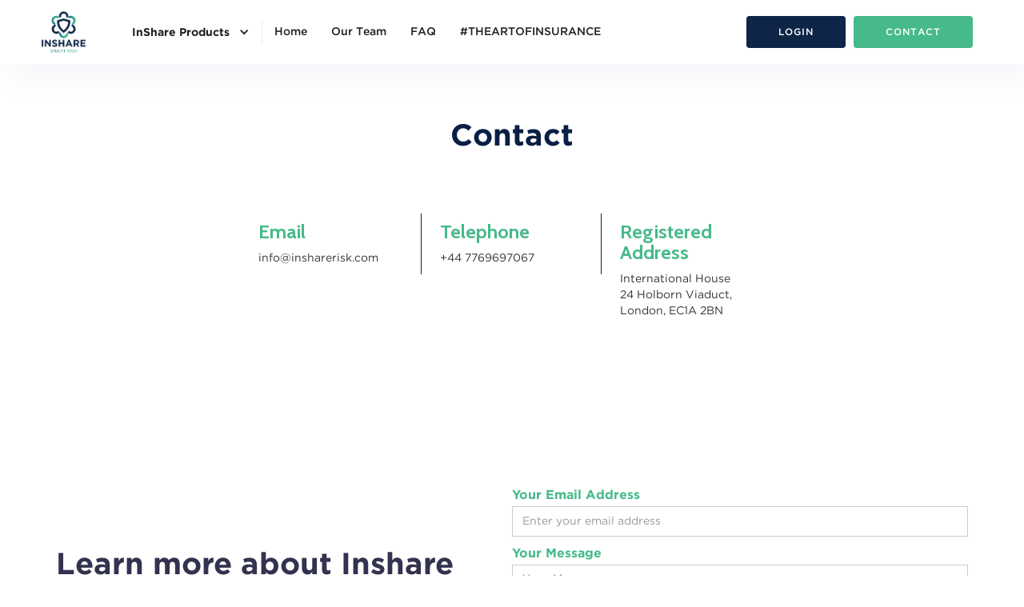

--- FILE ---
content_type: text/html
request_url: https://www.insharerisk.com/contact
body_size: 3505
content:
<!DOCTYPE html><!-- Last Published: Wed Sep 04 2024 08:29:19 GMT+0000 (Coordinated Universal Time) --><html data-wf-domain="www.insharerisk.com" data-wf-page="5da70c4533194a3df943b1fb" data-wf-site="5d728ca71fb3968a8d8e354e"><head><meta charset="utf-8"/><title>InShare | Contact</title><meta content="Get in touch to create your risk sharing community" name="description"/><meta content="InShare | Contact" property="og:title"/><meta content="Get in touch to create your risk sharing community" property="og:description"/><meta content="InShare | Contact" property="twitter:title"/><meta content="Get in touch to create your risk sharing community" property="twitter:description"/><meta property="og:type" content="website"/><meta content="summary_large_image" name="twitter:card"/><meta content="width=device-width, initial-scale=1" name="viewport"/><link href="https://cdn.prod.website-files.com/5d728ca71fb3968a8d8e354e/css/inshare.webflow.e34833a25.css" rel="stylesheet" type="text/css"/><link href="https://fonts.googleapis.com" rel="preconnect"/><link href="https://fonts.gstatic.com" rel="preconnect" crossorigin="anonymous"/><script src="https://ajax.googleapis.com/ajax/libs/webfont/1.6.26/webfont.js" type="text/javascript"></script><script type="text/javascript">WebFont.load({  google: {    families: ["Varela Round:400","Cabin:regular,500,500italic,600,600italic,700"]  }});</script><script type="text/javascript">!function(o,c){var n=c.documentElement,t=" w-mod-";n.className+=t+"js",("ontouchstart"in o||o.DocumentTouch&&c instanceof DocumentTouch)&&(n.className+=t+"touch")}(window,document);</script><link href="https://cdn.prod.website-files.com/5d728ca71fb3968a8d8e354e/5d72af9444bd7024e34dfd5c_favicon-32x32.png" rel="shortcut icon" type="image/x-icon"/><link href="https://cdn.prod.website-files.com/5d728ca71fb3968a8d8e354e/5d72af0c44bd70e1684dfa51_V1.0_Favicon%20L%202_RGB_PNG.png" rel="apple-touch-icon"/></head><body><header data-w-id="e17098d0-a300-e46d-37d3-49d0eaec028a" class="forest_nav"><div data-collapse="medium" data-animation="default" data-duration="400" data-easing="ease" data-easing2="ease" role="banner" class="nav01 w-nav"><div class="scroll-indication"></div><a href="/" class="nav01_logo w-nav-brand"><img src="https://cdn.prod.website-files.com/5d728ca71fb3968a8d8e354e/5d72a01dc41d2e0bfa143e19_V1.0_SMART%20RISK_LOGO_REGULAR_RGB_PNG.png" width="74" sizes="(max-width: 991px) 100vw, 5vw" srcset="https://cdn.prod.website-files.com/5d728ca71fb3968a8d8e354e/5d72a01dc41d2e0bfa143e19_V1.0_SMART%20RISK_LOGO_REGULAR_RGB_PNG-p-500.png 500w, https://cdn.prod.website-files.com/5d728ca71fb3968a8d8e354e/5d72a01dc41d2e0bfa143e19_V1.0_SMART%20RISK_LOGO_REGULAR_RGB_PNG-p-800.png 800w, https://cdn.prod.website-files.com/5d728ca71fb3968a8d8e354e/5d72a01dc41d2e0bfa143e19_V1.0_SMART%20RISK_LOGO_REGULAR_RGB_PNG-p-1080.png 1080w, https://cdn.prod.website-files.com/5d728ca71fb3968a8d8e354e/5d72a01dc41d2e0bfa143e19_V1.0_SMART%20RISK_LOGO_REGULAR_RGB_PNG-p-1600.png 1600w, https://cdn.prod.website-files.com/5d728ca71fb3968a8d8e354e/5d72a01dc41d2e0bfa143e19_V1.0_SMART%20RISK_LOGO_REGULAR_RGB_PNG.png 2000w" alt="" class="nav01_logo_image"/></a><div class="nav01_container"><div class="nav01_left"><nav role="navigation" class="nav01_links w-nav-menu"><div data-delay="0" data-hover="true" data-w-id="e17098d0-a300-e46d-37d3-49d0eaec0291" class="nav_drop w-dropdown"><div class="nav_toggle w-dropdown-toggle"><div class="nav_icon_arrow w-icon-dropdown-toggle"></div><div class="nav_text_link">InShare Products</div></div><nav class="nav_list w-dropdown-list"><div class="nav_dropdown"><div class="nav_column"><div class="w-dyn-list"><div role="list" class="w-dyn-items"><div role="listitem" class="w-dyn-item"><a href="/product-brands/smart-risk" class="nav_link w-inline-block"><div class="nav_link_text">SMART Products</div></a></div><div role="listitem" class="w-dyn-item"><a href="/product-brands/smart-structures" class="nav_link w-inline-block"><div class="nav_link_text">SMART Structures</div></a></div><div role="listitem" class="w-dyn-item"><a href="/product-brands/inshare-insurance-services" class="nav_link w-inline-block"><div class="nav_link_text">Insurance Services</div></a></div><div role="listitem" class="w-dyn-item"><a href="/product-brands/digital-risk-ecosystem" class="nav_link w-inline-block"><div class="nav_link_text">Digitally Enabled</div></a></div></div></div></div></div></nav></div><div class="nav01_line"></div><a href="/" data-w-id="e17098d0-a300-e46d-37d3-49d0eaec030c" class="nav01_link w-nav-link">Home</a><a href="/our-team" class="nav01_link w-nav-link">Our Team</a><a href="/faq" data-w-id="e17098d0-a300-e46d-37d3-49d0eaec0310" class="nav01_link w-nav-link">FAQ</a><a href="#" class="nav01_link w-nav-link">#THEARTOFINSURANCE</a></nav></div><div class="nav01_right_wrap"><div class="nav_button-container"><a href="https://insharerisk.schemeserve.com/" class="nav01_button dark w-button">Login</a></div><a href="/contact" aria-current="page" class="nav01_button w-button w--current">Contact</a><div class="nav01_burger w-nav-button"><div class="nav01_icon_burger w-icon-nav-menu"></div></div></div></div></div><div data-collapse="medium" data-animation="default" data-duration="400" data-easing="ease" data-easing2="ease" role="banner" class="nav01_mobile w-nav"><div class="scroll-indication"></div><nav class="nav01_container"><div class="nav01_left"><a href="#" class="nav01_logo w-nav-brand"><img src="https://cdn.prod.website-files.com/5d728ca71fb3968a8d8e354e/5d7292786ee0caef89852ae2_V1.0_SMART%20RISK_ICON_REGULAR_RGB_WEB.svg" width="120" alt="" class="nav01_logo_image"/></a><nav role="navigation" class="nav01_links w-nav-menu"><a href="/" class="nav01_link nav_text_link w-nav-link">Home</a><a href="https://insharerisk.azurewebsites.net/user/login.html" class="nav_link w-nav-link">Login</a><div class="w-dyn-list"><div role="list" class="w-dyn-items"><div role="listitem" class="w-dyn-item"><a href="/product-brands/smart-risk" class="nav01_link w-inline-block"><div class="nav_link_text">SMART Products</div></a></div><div role="listitem" class="w-dyn-item"><a href="/product-brands/smart-structures" class="nav01_link w-inline-block"><div class="nav_link_text">SMART Structures</div></a></div><div role="listitem" class="w-dyn-item"><a href="/product-brands/inshare-insurance-services" class="nav01_link w-inline-block"><div class="nav_link_text">Insurance Services</div></a></div><div role="listitem" class="w-dyn-item"><a href="/product-brands/digital-risk-ecosystem" class="nav01_link w-inline-block"><div class="nav_link_text">Digitally Enabled</div></a></div></div></div><div class="nav01_line"><div data-delay="0" data-hover="true" class="nav_drop w-dropdown"><div class="nav_toggle w-dropdown-toggle"><div class="nav_icon_arrow w-icon-dropdown-toggle"></div><div class="nav_text_link">InShare Products</div></div><nav class="nav_list w-dropdown-list"><div class="nav_dropdown"><div class="nav_column"><div class="w-dyn-list"><div role="list" class="w-dyn-items"><div role="listitem" class="w-dyn-item"><a href="/product-brands/digital-risk-ecosystem" class="nav_link w-inline-block"><div class="nav_link_text">Digitally Enabled</div></a></div><div role="listitem" class="w-dyn-item"><a href="/product-brands/inshare-insurance-services" class="nav_link w-inline-block"><div class="nav_link_text">Insurance Services</div></a></div><div role="listitem" class="w-dyn-item"><a href="/product-brands/smart-structures" class="nav_link w-inline-block"><div class="nav_link_text">SMART Structures</div></a></div><div role="listitem" class="w-dyn-item"><a href="/product-brands/smart-risk" class="nav_link w-inline-block"><div class="nav_link_text">SMART Products</div></a></div></div></div></div></div></nav></div></div><a href="#" class="nav01_link w-nav-link">Insights</a><a href="/faq" class="nav01_link w-nav-link">FAQ</a><a href="/contact" aria-current="page" class="nav01_link w-nav-link w--current">Contact</a><a href="/our-team" class="nav01_link w-nav-link">Our Team</a></nav></div><div class="nav01_right_wrap"><a href="#" class="nav01_button w-button">BUY NOW</a><div class="nav01_burger w-nav-button"><div class="nav01_icon_burger w-icon-nav-menu"></div></div></div></nav></div></header><div class="faq_header"><div class="faq01_title_wrap center"><h3 class="faq01_h3">Contact</h3></div><div class="contact-columns w-row"><div class="column-4 w-col w-col-4"><h6 class="green">Email</h6><div class="contact-block">info@insharerisk.com</div></div><div class="column-5 w-col w-col-4"><h6 class="green">Telephone</h6><div class="contact-block"><div class="contact-block">+44 7769697067</div></div></div><div class="column-6 w-col w-col-4"><h6 class="green">Registered Address</h6><div class="contact-block">International House<br/>24 Holborn Viaduct, London, EC1A 2BN</div></div></div></div><div><div class="c02"><div class="c02_container"><div class="c02_block"><h3 class="c02_h3">Learn more about Inshare</h3></div><div class="page-form-block"><div class="w-form"><form id="email-form" name="email-form" data-name="Email Form" method="get" data-wf-page-id="5da70c4533194a3df943b1fb" data-wf-element-id="871b827d-7b1c-3ca3-1f85-8e431e77dee9"><label for="Email-Address">Your Email Address</label><input class="w-input" maxlength="256" name="Email-Address" data-name="Email Address" placeholder="Enter your email address" type="email" id="Email-Address"/><label for="Your-Message">Your Message</label><textarea placeholder="Your Message" maxlength="5000" id="Your-Message" name="Your-Message" data-name="Your Message" class="w-input"></textarea><input type="submit" data-wait="Please wait..." class="submit-button-2 w-button" value="Submit"/></form><div class="w-form-done"><div>Thank you! Your submission has been received!</div></div><div class="w-form-fail"><div>Oops! Something went wrong while submitting the form.</div></div></div></div></div></div></div><div class="f04"><div class="f04_container"><div class="f04_colums"><div class="f04_column"><img src="https://cdn.prod.website-files.com/5d728ca71fb3968a8d8e354e/5d72a01dc41d2e0bfa143e19_V1.0_SMART%20RISK_LOGO_REGULAR_RGB_PNG.png" width="175" alt="logo" sizes="175px" srcset="https://cdn.prod.website-files.com/5d728ca71fb3968a8d8e354e/5d72a01dc41d2e0bfa143e19_V1.0_SMART%20RISK_LOGO_REGULAR_RGB_PNG-p-500.png 500w, https://cdn.prod.website-files.com/5d728ca71fb3968a8d8e354e/5d72a01dc41d2e0bfa143e19_V1.0_SMART%20RISK_LOGO_REGULAR_RGB_PNG-p-800.png 800w, https://cdn.prod.website-files.com/5d728ca71fb3968a8d8e354e/5d72a01dc41d2e0bfa143e19_V1.0_SMART%20RISK_LOGO_REGULAR_RGB_PNG-p-1080.png 1080w, https://cdn.prod.website-files.com/5d728ca71fb3968a8d8e354e/5d72a01dc41d2e0bfa143e19_V1.0_SMART%20RISK_LOGO_REGULAR_RGB_PNG-p-1600.png 1600w, https://cdn.prod.website-files.com/5d728ca71fb3968a8d8e354e/5d72a01dc41d2e0bfa143e19_V1.0_SMART%20RISK_LOGO_REGULAR_RGB_PNG.png 2000w" class="f04_logo"/></div><div class="f04_column"><a href="/" class="f04_link">Home</a><div class="w-dyn-list"><div role="list" class="w-dyn-items"><div role="listitem" class="w-dyn-item"><a href="/product-brands/smart-risk" class="f04_link">SMART Products</a></div><div role="listitem" class="w-dyn-item"><a href="/product-brands/smart-structures" class="f04_link">SMART Structures</a></div><div role="listitem" class="w-dyn-item"><a href="/product-brands/inshare-insurance-services" class="f04_link">Insurance Services</a></div><div role="listitem" class="w-dyn-item"><a href="/product-brands/digital-risk-ecosystem" class="f04_link">Digitally Enabled</a></div></div></div></div><div class="f04_column"><a href="/contact" aria-current="page" class="f04_link w--current">Contact</a><a href="/our-team" class="f04_link">Our Team</a><a href="#" class="f04_link">FAQ</a></div><div class="f04_column"></div></div><div class="f04_bottom_wrap"><div class="f04_copyright"><a href="/terms-conditions" class="f04_link terms">Terms &amp; Conditions</a><a href="/privacy-policy" class="f04_link terms">Privacy Policy</a></div><div class="f04_social_wrap"><a href="https://www.linkedin.com/company/inshare-smart-risk" target="_blank" class="f04_social_link w-inline-block"><img src="https://cdn.prod.website-files.com/5d728ca71fb3968a8d8e354e/5d728ca91fb396212b8e37e6_forest_linkedin.svg" alt="" class="f04_social_ico"/></a><a href="https://twitter.com/InShareRisk" target="_blank" class="f04_social_link w-inline-block"><img src="https://cdn.prod.website-files.com/5d728ca71fb3968a8d8e354e/5d728ca81fb39656208e36ec_twitter.svg" alt="" class="f04_social_ico"/></a></div></div><div class="f04_bottom_wrap"><div class="text-block-42"><strong>Business Activity:</strong><br/>InShare Limited is a professional business management and risk advisory services company undertaking non-regulated activity, and acts as an introducer to InShare Insurance Services Limited, who provide our customers with insurance solutions. InShare Limited (Company number 11791038). Registered office address: Barrington House, Heyes Lane, Alderley Edge, Cheshire, England, SK9 7LA.<br/><br/><strong>Regulatory Statement:<br/></strong>InShare via its subsidiary InShare Insurance Services Limited is authorised and regulated by the Financial Conduct Authority, authorisation number FRN965006. Registered Office: Barrington House, Heyes Lane, Alderley Edge, Cheshire, England, SK9 7LA; Registered in England No: 12598390.<br/>For more information on InShare Insurance Services Limited please refer to: www.inshareinsurance.com.<br/>‍</div></div></div></div><script src="https://d3e54v103j8qbb.cloudfront.net/js/jquery-3.5.1.min.dc5e7f18c8.js?site=5d728ca71fb3968a8d8e354e" type="text/javascript" integrity="sha256-9/aliU8dGd2tb6OSsuzixeV4y/faTqgFtohetphbbj0=" crossorigin="anonymous"></script><script src="https://cdn.prod.website-files.com/5d728ca71fb3968a8d8e354e/js/webflow.60883b933.js" type="text/javascript"></script><!-- Start of HubSpot Embed Code --> <script type="text/javascript" id="hs-script-loader" async defer src="//js.hs-scripts.com/5729013.js"></script> <!-- End of HubSpot Embed Code --></body></html>

--- FILE ---
content_type: text/css
request_url: https://cdn.prod.website-files.com/5d728ca71fb3968a8d8e354e/css/inshare.webflow.e34833a25.css
body_size: 52436
content:
html {
  -webkit-text-size-adjust: 100%;
  -ms-text-size-adjust: 100%;
  font-family: sans-serif;
}

body {
  margin: 0;
}

article, aside, details, figcaption, figure, footer, header, hgroup, main, menu, nav, section, summary {
  display: block;
}

audio, canvas, progress, video {
  vertical-align: baseline;
  display: inline-block;
}

audio:not([controls]) {
  height: 0;
  display: none;
}

[hidden], template {
  display: none;
}

a {
  background-color: #0000;
}

a:active, a:hover {
  outline: 0;
}

abbr[title] {
  border-bottom: 1px dotted;
}

b, strong {
  font-weight: bold;
}

dfn {
  font-style: italic;
}

h1 {
  margin: .67em 0;
  font-size: 2em;
}

mark {
  color: #000;
  background: #ff0;
}

small {
  font-size: 80%;
}

sub, sup {
  vertical-align: baseline;
  font-size: 75%;
  line-height: 0;
  position: relative;
}

sup {
  top: -.5em;
}

sub {
  bottom: -.25em;
}

img {
  border: 0;
}

svg:not(:root) {
  overflow: hidden;
}

hr {
  box-sizing: content-box;
  height: 0;
}

pre {
  overflow: auto;
}

code, kbd, pre, samp {
  font-family: monospace;
  font-size: 1em;
}

button, input, optgroup, select, textarea {
  color: inherit;
  font: inherit;
  margin: 0;
}

button {
  overflow: visible;
}

button, select {
  text-transform: none;
}

button, html input[type="button"], input[type="reset"] {
  -webkit-appearance: button;
  cursor: pointer;
}

button[disabled], html input[disabled] {
  cursor: default;
}

button::-moz-focus-inner, input::-moz-focus-inner {
  border: 0;
  padding: 0;
}

input {
  line-height: normal;
}

input[type="checkbox"], input[type="radio"] {
  box-sizing: border-box;
  padding: 0;
}

input[type="number"]::-webkit-inner-spin-button, input[type="number"]::-webkit-outer-spin-button {
  height: auto;
}

input[type="search"] {
  -webkit-appearance: none;
}

input[type="search"]::-webkit-search-cancel-button, input[type="search"]::-webkit-search-decoration {
  -webkit-appearance: none;
}

legend {
  border: 0;
  padding: 0;
}

textarea {
  overflow: auto;
}

optgroup {
  font-weight: bold;
}

table {
  border-collapse: collapse;
  border-spacing: 0;
}

td, th {
  padding: 0;
}

@font-face {
  font-family: webflow-icons;
  src: url("[data-uri]") format("truetype");
  font-weight: normal;
  font-style: normal;
}

[class^="w-icon-"], [class*=" w-icon-"] {
  speak: none;
  font-variant: normal;
  text-transform: none;
  -webkit-font-smoothing: antialiased;
  -moz-osx-font-smoothing: grayscale;
  font-style: normal;
  font-weight: normal;
  line-height: 1;
  font-family: webflow-icons !important;
}

.w-icon-slider-right:before {
  content: "";
}

.w-icon-slider-left:before {
  content: "";
}

.w-icon-nav-menu:before {
  content: "";
}

.w-icon-arrow-down:before, .w-icon-dropdown-toggle:before {
  content: "";
}

.w-icon-file-upload-remove:before {
  content: "";
}

.w-icon-file-upload-icon:before {
  content: "";
}

* {
  box-sizing: border-box;
}

html {
  height: 100%;
}

body {
  color: #333;
  background-color: #fff;
  min-height: 100%;
  margin: 0;
  font-family: Arial, sans-serif;
  font-size: 14px;
  line-height: 20px;
}

img {
  vertical-align: middle;
  max-width: 100%;
  display: inline-block;
}

html.w-mod-touch * {
  background-attachment: scroll !important;
}

.w-block {
  display: block;
}

.w-inline-block {
  max-width: 100%;
  display: inline-block;
}

.w-clearfix:before, .w-clearfix:after {
  content: " ";
  grid-area: 1 / 1 / 2 / 2;
  display: table;
}

.w-clearfix:after {
  clear: both;
}

.w-hidden {
  display: none;
}

.w-button {
  color: #fff;
  line-height: inherit;
  cursor: pointer;
  background-color: #3898ec;
  border: 0;
  border-radius: 0;
  padding: 9px 15px;
  text-decoration: none;
  display: inline-block;
}

input.w-button {
  -webkit-appearance: button;
}

html[data-w-dynpage] [data-w-cloak] {
  color: #0000 !important;
}

.w-code-block {
  margin: unset;
}

pre.w-code-block code {
  all: inherit;
}

.w-optimization {
  display: contents;
}

.w-webflow-badge, .w-webflow-badge * {
  z-index: auto;
  visibility: visible;
  box-sizing: border-box;
  float: none;
  clear: none;
  box-shadow: none;
  opacity: 1;
  direction: ltr;
  font-family: inherit;
  font-weight: inherit;
  color: inherit;
  font-size: inherit;
  line-height: inherit;
  font-style: inherit;
  font-variant: inherit;
  text-align: inherit;
  letter-spacing: inherit;
  -webkit-text-decoration: inherit;
  text-decoration: inherit;
  text-indent: 0;
  text-transform: inherit;
  text-shadow: none;
  font-smoothing: auto;
  vertical-align: baseline;
  cursor: inherit;
  white-space: inherit;
  word-break: normal;
  word-spacing: normal;
  word-wrap: normal;
  background: none;
  border: 0 #0000;
  border-radius: 0;
  width: auto;
  min-width: 0;
  max-width: none;
  height: auto;
  min-height: 0;
  max-height: none;
  margin: 0;
  padding: 0;
  list-style-type: disc;
  transition: none;
  display: block;
  position: static;
  inset: auto;
  overflow: visible;
  transform: none;
}

.w-webflow-badge {
  white-space: nowrap;
  cursor: pointer;
  box-shadow: 0 0 0 1px #0000001a, 0 1px 3px #0000001a;
  visibility: visible !important;
  z-index: 2147483647 !important;
  color: #aaadb0 !important;
  opacity: 1 !important;
  background-color: #fff !important;
  border-radius: 3px !important;
  width: auto !important;
  height: auto !important;
  margin: 0 !important;
  padding: 6px !important;
  font-size: 12px !important;
  line-height: 14px !important;
  text-decoration: none !important;
  display: inline-block !important;
  position: fixed !important;
  inset: auto 12px 12px auto !important;
  overflow: visible !important;
  transform: none !important;
}

.w-webflow-badge > img {
  visibility: visible !important;
  opacity: 1 !important;
  vertical-align: middle !important;
  display: inline-block !important;
}

h1, h2, h3, h4, h5, h6 {
  margin-bottom: 10px;
  font-weight: bold;
}

h1 {
  margin-top: 20px;
  font-size: 38px;
  line-height: 44px;
}

h2 {
  margin-top: 20px;
  font-size: 32px;
  line-height: 36px;
}

h3 {
  margin-top: 20px;
  font-size: 24px;
  line-height: 30px;
}

h4 {
  margin-top: 10px;
  font-size: 18px;
  line-height: 24px;
}

h5 {
  margin-top: 10px;
  font-size: 14px;
  line-height: 20px;
}

h6 {
  margin-top: 10px;
  font-size: 12px;
  line-height: 18px;
}

p {
  margin-top: 0;
  margin-bottom: 10px;
}

blockquote {
  border-left: 5px solid #e2e2e2;
  margin: 0 0 10px;
  padding: 10px 20px;
  font-size: 18px;
  line-height: 22px;
}

figure {
  margin: 0 0 10px;
}

figcaption {
  text-align: center;
  margin-top: 5px;
}

ul, ol {
  margin-top: 0;
  margin-bottom: 10px;
  padding-left: 40px;
}

.w-list-unstyled {
  padding-left: 0;
  list-style: none;
}

.w-embed:before, .w-embed:after {
  content: " ";
  grid-area: 1 / 1 / 2 / 2;
  display: table;
}

.w-embed:after {
  clear: both;
}

.w-video {
  width: 100%;
  padding: 0;
  position: relative;
}

.w-video iframe, .w-video object, .w-video embed {
  border: none;
  width: 100%;
  height: 100%;
  position: absolute;
  top: 0;
  left: 0;
}

fieldset {
  border: 0;
  margin: 0;
  padding: 0;
}

button, [type="button"], [type="reset"] {
  cursor: pointer;
  -webkit-appearance: button;
  border: 0;
}

.w-form {
  margin: 0 0 15px;
}

.w-form-done {
  text-align: center;
  background-color: #ddd;
  padding: 20px;
  display: none;
}

.w-form-fail {
  background-color: #ffdede;
  margin-top: 10px;
  padding: 10px;
  display: none;
}

label {
  margin-bottom: 5px;
  font-weight: bold;
  display: block;
}

.w-input, .w-select {
  color: #333;
  vertical-align: middle;
  background-color: #fff;
  border: 1px solid #ccc;
  width: 100%;
  height: 38px;
  margin-bottom: 10px;
  padding: 8px 12px;
  font-size: 14px;
  line-height: 1.42857;
  display: block;
}

.w-input::placeholder, .w-select::placeholder {
  color: #999;
}

.w-input:focus, .w-select:focus {
  border-color: #3898ec;
  outline: 0;
}

.w-input[disabled], .w-select[disabled], .w-input[readonly], .w-select[readonly], fieldset[disabled] .w-input, fieldset[disabled] .w-select {
  cursor: not-allowed;
}

.w-input[disabled]:not(.w-input-disabled), .w-select[disabled]:not(.w-input-disabled), .w-input[readonly], .w-select[readonly], fieldset[disabled]:not(.w-input-disabled) .w-input, fieldset[disabled]:not(.w-input-disabled) .w-select {
  background-color: #eee;
}

textarea.w-input, textarea.w-select {
  height: auto;
}

.w-select {
  background-color: #f3f3f3;
}

.w-select[multiple] {
  height: auto;
}

.w-form-label {
  cursor: pointer;
  margin-bottom: 0;
  font-weight: normal;
  display: inline-block;
}

.w-radio {
  margin-bottom: 5px;
  padding-left: 20px;
  display: block;
}

.w-radio:before, .w-radio:after {
  content: " ";
  grid-area: 1 / 1 / 2 / 2;
  display: table;
}

.w-radio:after {
  clear: both;
}

.w-radio-input {
  float: left;
  margin: 3px 0 0 -20px;
  line-height: normal;
}

.w-file-upload {
  margin-bottom: 10px;
  display: block;
}

.w-file-upload-input {
  opacity: 0;
  z-index: -100;
  width: .1px;
  height: .1px;
  position: absolute;
  overflow: hidden;
}

.w-file-upload-default, .w-file-upload-uploading, .w-file-upload-success {
  color: #333;
  display: inline-block;
}

.w-file-upload-error {
  margin-top: 10px;
  display: block;
}

.w-file-upload-default.w-hidden, .w-file-upload-uploading.w-hidden, .w-file-upload-error.w-hidden, .w-file-upload-success.w-hidden {
  display: none;
}

.w-file-upload-uploading-btn {
  cursor: pointer;
  background-color: #fafafa;
  border: 1px solid #ccc;
  margin: 0;
  padding: 8px 12px;
  font-size: 14px;
  font-weight: normal;
  display: flex;
}

.w-file-upload-file {
  background-color: #fafafa;
  border: 1px solid #ccc;
  flex-grow: 1;
  justify-content: space-between;
  margin: 0;
  padding: 8px 9px 8px 11px;
  display: flex;
}

.w-file-upload-file-name {
  font-size: 14px;
  font-weight: normal;
  display: block;
}

.w-file-remove-link {
  cursor: pointer;
  width: auto;
  height: auto;
  margin-top: 3px;
  margin-left: 10px;
  padding: 3px;
  display: block;
}

.w-icon-file-upload-remove {
  margin: auto;
  font-size: 10px;
}

.w-file-upload-error-msg {
  color: #ea384c;
  padding: 2px 0;
  display: inline-block;
}

.w-file-upload-info {
  padding: 0 12px;
  line-height: 38px;
  display: inline-block;
}

.w-file-upload-label {
  cursor: pointer;
  background-color: #fafafa;
  border: 1px solid #ccc;
  margin: 0;
  padding: 8px 12px;
  font-size: 14px;
  font-weight: normal;
  display: inline-block;
}

.w-icon-file-upload-icon, .w-icon-file-upload-uploading {
  width: 20px;
  margin-right: 8px;
  display: inline-block;
}

.w-icon-file-upload-uploading {
  height: 20px;
}

.w-container {
  max-width: 940px;
  margin-left: auto;
  margin-right: auto;
}

.w-container:before, .w-container:after {
  content: " ";
  grid-area: 1 / 1 / 2 / 2;
  display: table;
}

.w-container:after {
  clear: both;
}

.w-container .w-row {
  margin-left: -10px;
  margin-right: -10px;
}

.w-row:before, .w-row:after {
  content: " ";
  grid-area: 1 / 1 / 2 / 2;
  display: table;
}

.w-row:after {
  clear: both;
}

.w-row .w-row {
  margin-left: 0;
  margin-right: 0;
}

.w-col {
  float: left;
  width: 100%;
  min-height: 1px;
  padding-left: 10px;
  padding-right: 10px;
  position: relative;
}

.w-col .w-col {
  padding-left: 0;
  padding-right: 0;
}

.w-col-1 {
  width: 8.33333%;
}

.w-col-2 {
  width: 16.6667%;
}

.w-col-3 {
  width: 25%;
}

.w-col-4 {
  width: 33.3333%;
}

.w-col-5 {
  width: 41.6667%;
}

.w-col-6 {
  width: 50%;
}

.w-col-7 {
  width: 58.3333%;
}

.w-col-8 {
  width: 66.6667%;
}

.w-col-9 {
  width: 75%;
}

.w-col-10 {
  width: 83.3333%;
}

.w-col-11 {
  width: 91.6667%;
}

.w-col-12 {
  width: 100%;
}

.w-hidden-main {
  display: none !important;
}

@media screen and (max-width: 991px) {
  .w-container {
    max-width: 728px;
  }

  .w-hidden-main {
    display: inherit !important;
  }

  .w-hidden-medium {
    display: none !important;
  }

  .w-col-medium-1 {
    width: 8.33333%;
  }

  .w-col-medium-2 {
    width: 16.6667%;
  }

  .w-col-medium-3 {
    width: 25%;
  }

  .w-col-medium-4 {
    width: 33.3333%;
  }

  .w-col-medium-5 {
    width: 41.6667%;
  }

  .w-col-medium-6 {
    width: 50%;
  }

  .w-col-medium-7 {
    width: 58.3333%;
  }

  .w-col-medium-8 {
    width: 66.6667%;
  }

  .w-col-medium-9 {
    width: 75%;
  }

  .w-col-medium-10 {
    width: 83.3333%;
  }

  .w-col-medium-11 {
    width: 91.6667%;
  }

  .w-col-medium-12 {
    width: 100%;
  }

  .w-col-stack {
    width: 100%;
    left: auto;
    right: auto;
  }
}

@media screen and (max-width: 767px) {
  .w-hidden-main, .w-hidden-medium {
    display: inherit !important;
  }

  .w-hidden-small {
    display: none !important;
  }

  .w-row, .w-container .w-row {
    margin-left: 0;
    margin-right: 0;
  }

  .w-col {
    width: 100%;
    left: auto;
    right: auto;
  }

  .w-col-small-1 {
    width: 8.33333%;
  }

  .w-col-small-2 {
    width: 16.6667%;
  }

  .w-col-small-3 {
    width: 25%;
  }

  .w-col-small-4 {
    width: 33.3333%;
  }

  .w-col-small-5 {
    width: 41.6667%;
  }

  .w-col-small-6 {
    width: 50%;
  }

  .w-col-small-7 {
    width: 58.3333%;
  }

  .w-col-small-8 {
    width: 66.6667%;
  }

  .w-col-small-9 {
    width: 75%;
  }

  .w-col-small-10 {
    width: 83.3333%;
  }

  .w-col-small-11 {
    width: 91.6667%;
  }

  .w-col-small-12 {
    width: 100%;
  }
}

@media screen and (max-width: 479px) {
  .w-container {
    max-width: none;
  }

  .w-hidden-main, .w-hidden-medium, .w-hidden-small {
    display: inherit !important;
  }

  .w-hidden-tiny {
    display: none !important;
  }

  .w-col {
    width: 100%;
  }

  .w-col-tiny-1 {
    width: 8.33333%;
  }

  .w-col-tiny-2 {
    width: 16.6667%;
  }

  .w-col-tiny-3 {
    width: 25%;
  }

  .w-col-tiny-4 {
    width: 33.3333%;
  }

  .w-col-tiny-5 {
    width: 41.6667%;
  }

  .w-col-tiny-6 {
    width: 50%;
  }

  .w-col-tiny-7 {
    width: 58.3333%;
  }

  .w-col-tiny-8 {
    width: 66.6667%;
  }

  .w-col-tiny-9 {
    width: 75%;
  }

  .w-col-tiny-10 {
    width: 83.3333%;
  }

  .w-col-tiny-11 {
    width: 91.6667%;
  }

  .w-col-tiny-12 {
    width: 100%;
  }
}

.w-widget {
  position: relative;
}

.w-widget-map {
  width: 100%;
  height: 400px;
}

.w-widget-map label {
  width: auto;
  display: inline;
}

.w-widget-map img {
  max-width: inherit;
}

.w-widget-map .gm-style-iw {
  text-align: center;
}

.w-widget-map .gm-style-iw > button {
  display: none !important;
}

.w-widget-twitter {
  overflow: hidden;
}

.w-widget-twitter-count-shim {
  vertical-align: top;
  text-align: center;
  background: #fff;
  border: 1px solid #758696;
  border-radius: 3px;
  width: 28px;
  height: 20px;
  display: inline-block;
  position: relative;
}

.w-widget-twitter-count-shim * {
  pointer-events: none;
  -webkit-user-select: none;
  user-select: none;
}

.w-widget-twitter-count-shim .w-widget-twitter-count-inner {
  text-align: center;
  color: #999;
  font-family: serif;
  font-size: 15px;
  line-height: 12px;
  position: relative;
}

.w-widget-twitter-count-shim .w-widget-twitter-count-clear {
  display: block;
  position: relative;
}

.w-widget-twitter-count-shim.w--large {
  width: 36px;
  height: 28px;
}

.w-widget-twitter-count-shim.w--large .w-widget-twitter-count-inner {
  font-size: 18px;
  line-height: 18px;
}

.w-widget-twitter-count-shim:not(.w--vertical) {
  margin-left: 5px;
  margin-right: 8px;
}

.w-widget-twitter-count-shim:not(.w--vertical).w--large {
  margin-left: 6px;
}

.w-widget-twitter-count-shim:not(.w--vertical):before, .w-widget-twitter-count-shim:not(.w--vertical):after {
  content: " ";
  pointer-events: none;
  border: solid #0000;
  width: 0;
  height: 0;
  position: absolute;
  top: 50%;
  left: 0;
}

.w-widget-twitter-count-shim:not(.w--vertical):before {
  border-width: 4px;
  border-color: #75869600 #5d6c7b #75869600 #75869600;
  margin-top: -4px;
  margin-left: -9px;
}

.w-widget-twitter-count-shim:not(.w--vertical).w--large:before {
  border-width: 5px;
  margin-top: -5px;
  margin-left: -10px;
}

.w-widget-twitter-count-shim:not(.w--vertical):after {
  border-width: 4px;
  border-color: #fff0 #fff #fff0 #fff0;
  margin-top: -4px;
  margin-left: -8px;
}

.w-widget-twitter-count-shim:not(.w--vertical).w--large:after {
  border-width: 5px;
  margin-top: -5px;
  margin-left: -9px;
}

.w-widget-twitter-count-shim.w--vertical {
  width: 61px;
  height: 33px;
  margin-bottom: 8px;
}

.w-widget-twitter-count-shim.w--vertical:before, .w-widget-twitter-count-shim.w--vertical:after {
  content: " ";
  pointer-events: none;
  border: solid #0000;
  width: 0;
  height: 0;
  position: absolute;
  top: 100%;
  left: 50%;
}

.w-widget-twitter-count-shim.w--vertical:before {
  border-width: 5px;
  border-color: #5d6c7b #75869600 #75869600;
  margin-left: -5px;
}

.w-widget-twitter-count-shim.w--vertical:after {
  border-width: 4px;
  border-color: #fff #fff0 #fff0;
  margin-left: -4px;
}

.w-widget-twitter-count-shim.w--vertical .w-widget-twitter-count-inner {
  font-size: 18px;
  line-height: 22px;
}

.w-widget-twitter-count-shim.w--vertical.w--large {
  width: 76px;
}

.w-background-video {
  color: #fff;
  height: 500px;
  position: relative;
  overflow: hidden;
}

.w-background-video > video {
  object-fit: cover;
  z-index: -100;
  background-position: 50%;
  background-size: cover;
  width: 100%;
  height: 100%;
  margin: auto;
  position: absolute;
  inset: -100%;
}

.w-background-video > video::-webkit-media-controls-start-playback-button {
  -webkit-appearance: none;
  display: none !important;
}

.w-background-video--control {
  background-color: #0000;
  padding: 0;
  position: absolute;
  bottom: 1em;
  right: 1em;
}

.w-background-video--control > [hidden] {
  display: none !important;
}

.w-slider {
  text-align: center;
  clear: both;
  -webkit-tap-highlight-color: #0000;
  tap-highlight-color: #0000;
  background: #ddd;
  height: 300px;
  position: relative;
}

.w-slider-mask {
  z-index: 1;
  white-space: nowrap;
  height: 100%;
  display: block;
  position: relative;
  left: 0;
  right: 0;
  overflow: hidden;
}

.w-slide {
  vertical-align: top;
  white-space: normal;
  text-align: left;
  width: 100%;
  height: 100%;
  display: inline-block;
  position: relative;
}

.w-slider-nav {
  z-index: 2;
  text-align: center;
  -webkit-tap-highlight-color: #0000;
  tap-highlight-color: #0000;
  height: 40px;
  margin: auto;
  padding-top: 10px;
  position: absolute;
  inset: auto 0 0;
}

.w-slider-nav.w-round > div {
  border-radius: 100%;
}

.w-slider-nav.w-num > div {
  font-size: inherit;
  line-height: inherit;
  width: auto;
  height: auto;
  padding: .2em .5em;
}

.w-slider-nav.w-shadow > div {
  box-shadow: 0 0 3px #3336;
}

.w-slider-nav-invert {
  color: #fff;
}

.w-slider-nav-invert > div {
  background-color: #2226;
}

.w-slider-nav-invert > div.w-active {
  background-color: #222;
}

.w-slider-dot {
  cursor: pointer;
  background-color: #fff6;
  width: 1em;
  height: 1em;
  margin: 0 3px .5em;
  transition: background-color .1s, color .1s;
  display: inline-block;
  position: relative;
}

.w-slider-dot.w-active {
  background-color: #fff;
}

.w-slider-dot:focus {
  outline: none;
  box-shadow: 0 0 0 2px #fff;
}

.w-slider-dot:focus.w-active {
  box-shadow: none;
}

.w-slider-arrow-left, .w-slider-arrow-right {
  cursor: pointer;
  color: #fff;
  -webkit-tap-highlight-color: #0000;
  tap-highlight-color: #0000;
  -webkit-user-select: none;
  user-select: none;
  width: 80px;
  margin: auto;
  font-size: 40px;
  position: absolute;
  inset: 0;
  overflow: hidden;
}

.w-slider-arrow-left [class^="w-icon-"], .w-slider-arrow-right [class^="w-icon-"], .w-slider-arrow-left [class*=" w-icon-"], .w-slider-arrow-right [class*=" w-icon-"] {
  position: absolute;
}

.w-slider-arrow-left:focus, .w-slider-arrow-right:focus {
  outline: 0;
}

.w-slider-arrow-left {
  z-index: 3;
  right: auto;
}

.w-slider-arrow-right {
  z-index: 4;
  left: auto;
}

.w-icon-slider-left, .w-icon-slider-right {
  width: 1em;
  height: 1em;
  margin: auto;
  inset: 0;
}

.w-slider-aria-label {
  clip: rect(0 0 0 0);
  border: 0;
  width: 1px;
  height: 1px;
  margin: -1px;
  padding: 0;
  position: absolute;
  overflow: hidden;
}

.w-slider-force-show {
  display: block !important;
}

.w-dropdown {
  text-align: left;
  z-index: 900;
  margin-left: auto;
  margin-right: auto;
  display: inline-block;
  position: relative;
}

.w-dropdown-btn, .w-dropdown-toggle, .w-dropdown-link {
  vertical-align: top;
  color: #222;
  text-align: left;
  white-space: nowrap;
  margin-left: auto;
  margin-right: auto;
  padding: 20px;
  text-decoration: none;
  position: relative;
}

.w-dropdown-toggle {
  -webkit-user-select: none;
  user-select: none;
  cursor: pointer;
  padding-right: 40px;
  display: inline-block;
}

.w-dropdown-toggle:focus {
  outline: 0;
}

.w-icon-dropdown-toggle {
  width: 1em;
  height: 1em;
  margin: auto 20px auto auto;
  position: absolute;
  top: 0;
  bottom: 0;
  right: 0;
}

.w-dropdown-list {
  background: #ddd;
  min-width: 100%;
  display: none;
  position: absolute;
}

.w-dropdown-list.w--open {
  display: block;
}

.w-dropdown-link {
  color: #222;
  padding: 10px 20px;
  display: block;
}

.w-dropdown-link.w--current {
  color: #0082f3;
}

.w-dropdown-link:focus {
  outline: 0;
}

@media screen and (max-width: 767px) {
  .w-nav-brand {
    padding-left: 10px;
  }
}

.w-lightbox-backdrop {
  cursor: auto;
  letter-spacing: normal;
  text-indent: 0;
  text-shadow: none;
  text-transform: none;
  visibility: visible;
  white-space: normal;
  word-break: normal;
  word-spacing: normal;
  word-wrap: normal;
  color: #fff;
  text-align: center;
  z-index: 2000;
  opacity: 0;
  -webkit-user-select: none;
  -moz-user-select: none;
  -webkit-tap-highlight-color: transparent;
  background: #000000e6;
  outline: 0;
  font-family: Helvetica Neue, Helvetica, Ubuntu, Segoe UI, Verdana, sans-serif;
  font-size: 17px;
  font-style: normal;
  font-weight: 300;
  line-height: 1.2;
  list-style: disc;
  position: fixed;
  inset: 0;
  -webkit-transform: translate(0);
}

.w-lightbox-backdrop, .w-lightbox-container {
  -webkit-overflow-scrolling: touch;
  height: 100%;
  overflow: auto;
}

.w-lightbox-content {
  height: 100vh;
  position: relative;
  overflow: hidden;
}

.w-lightbox-view {
  opacity: 0;
  width: 100vw;
  height: 100vh;
  position: absolute;
}

.w-lightbox-view:before {
  content: "";
  height: 100vh;
}

.w-lightbox-group, .w-lightbox-group .w-lightbox-view, .w-lightbox-group .w-lightbox-view:before {
  height: 86vh;
}

.w-lightbox-frame, .w-lightbox-view:before {
  vertical-align: middle;
  display: inline-block;
}

.w-lightbox-figure {
  margin: 0;
  position: relative;
}

.w-lightbox-group .w-lightbox-figure {
  cursor: pointer;
}

.w-lightbox-img {
  width: auto;
  max-width: none;
  height: auto;
}

.w-lightbox-image {
  float: none;
  max-width: 100vw;
  max-height: 100vh;
  display: block;
}

.w-lightbox-group .w-lightbox-image {
  max-height: 86vh;
}

.w-lightbox-caption {
  text-align: left;
  text-overflow: ellipsis;
  white-space: nowrap;
  background: #0006;
  padding: .5em 1em;
  position: absolute;
  bottom: 0;
  left: 0;
  right: 0;
  overflow: hidden;
}

.w-lightbox-embed {
  width: 100%;
  height: 100%;
  position: absolute;
  inset: 0;
}

.w-lightbox-control {
  cursor: pointer;
  background-position: center;
  background-repeat: no-repeat;
  background-size: 24px;
  width: 4em;
  transition: all .3s;
  position: absolute;
  top: 0;
}

.w-lightbox-left {
  background-image: url("[data-uri]");
  display: none;
  bottom: 0;
  left: 0;
}

.w-lightbox-right {
  background-image: url("[data-uri]");
  display: none;
  bottom: 0;
  right: 0;
}

.w-lightbox-close {
  background-image: url("[data-uri]");
  background-size: 18px;
  height: 2.6em;
  right: 0;
}

.w-lightbox-strip {
  white-space: nowrap;
  padding: 0 1vh;
  line-height: 0;
  position: absolute;
  bottom: 0;
  left: 0;
  right: 0;
  overflow: auto hidden;
}

.w-lightbox-item {
  box-sizing: content-box;
  cursor: pointer;
  width: 10vh;
  padding: 2vh 1vh;
  display: inline-block;
  -webkit-transform: translate3d(0, 0, 0);
}

.w-lightbox-active {
  opacity: .3;
}

.w-lightbox-thumbnail {
  background: #222;
  height: 10vh;
  position: relative;
  overflow: hidden;
}

.w-lightbox-thumbnail-image {
  position: absolute;
  top: 0;
  left: 0;
}

.w-lightbox-thumbnail .w-lightbox-tall {
  width: 100%;
  top: 50%;
  transform: translate(0, -50%);
}

.w-lightbox-thumbnail .w-lightbox-wide {
  height: 100%;
  left: 50%;
  transform: translate(-50%);
}

.w-lightbox-spinner {
  box-sizing: border-box;
  border: 5px solid #0006;
  border-radius: 50%;
  width: 40px;
  height: 40px;
  margin-top: -20px;
  margin-left: -20px;
  animation: .8s linear infinite spin;
  position: absolute;
  top: 50%;
  left: 50%;
}

.w-lightbox-spinner:after {
  content: "";
  border: 3px solid #0000;
  border-bottom-color: #fff;
  border-radius: 50%;
  position: absolute;
  inset: -4px;
}

.w-lightbox-hide {
  display: none;
}

.w-lightbox-noscroll {
  overflow: hidden;
}

@media (min-width: 768px) {
  .w-lightbox-content {
    height: 96vh;
    margin-top: 2vh;
  }

  .w-lightbox-view, .w-lightbox-view:before {
    height: 96vh;
  }

  .w-lightbox-group, .w-lightbox-group .w-lightbox-view, .w-lightbox-group .w-lightbox-view:before {
    height: 84vh;
  }

  .w-lightbox-image {
    max-width: 96vw;
    max-height: 96vh;
  }

  .w-lightbox-group .w-lightbox-image {
    max-width: 82.3vw;
    max-height: 84vh;
  }

  .w-lightbox-left, .w-lightbox-right {
    opacity: .5;
    display: block;
  }

  .w-lightbox-close {
    opacity: .8;
  }

  .w-lightbox-control:hover {
    opacity: 1;
  }
}

.w-lightbox-inactive, .w-lightbox-inactive:hover {
  opacity: 0;
}

.w-richtext:before, .w-richtext:after {
  content: " ";
  grid-area: 1 / 1 / 2 / 2;
  display: table;
}

.w-richtext:after {
  clear: both;
}

.w-richtext[contenteditable="true"]:before, .w-richtext[contenteditable="true"]:after {
  white-space: initial;
}

.w-richtext ol, .w-richtext ul {
  overflow: hidden;
}

.w-richtext .w-richtext-figure-selected.w-richtext-figure-type-video div:after, .w-richtext .w-richtext-figure-selected[data-rt-type="video"] div:after, .w-richtext .w-richtext-figure-selected.w-richtext-figure-type-image div, .w-richtext .w-richtext-figure-selected[data-rt-type="image"] div {
  outline: 2px solid #2895f7;
}

.w-richtext figure.w-richtext-figure-type-video > div:after, .w-richtext figure[data-rt-type="video"] > div:after {
  content: "";
  display: none;
  position: absolute;
  inset: 0;
}

.w-richtext figure {
  max-width: 60%;
  position: relative;
}

.w-richtext figure > div:before {
  cursor: default !important;
}

.w-richtext figure img {
  width: 100%;
}

.w-richtext figure figcaption.w-richtext-figcaption-placeholder {
  opacity: .6;
}

.w-richtext figure div {
  color: #0000;
  font-size: 0;
}

.w-richtext figure.w-richtext-figure-type-image, .w-richtext figure[data-rt-type="image"] {
  display: table;
}

.w-richtext figure.w-richtext-figure-type-image > div, .w-richtext figure[data-rt-type="image"] > div {
  display: inline-block;
}

.w-richtext figure.w-richtext-figure-type-image > figcaption, .w-richtext figure[data-rt-type="image"] > figcaption {
  caption-side: bottom;
  display: table-caption;
}

.w-richtext figure.w-richtext-figure-type-video, .w-richtext figure[data-rt-type="video"] {
  width: 60%;
  height: 0;
}

.w-richtext figure.w-richtext-figure-type-video iframe, .w-richtext figure[data-rt-type="video"] iframe {
  width: 100%;
  height: 100%;
  position: absolute;
  top: 0;
  left: 0;
}

.w-richtext figure.w-richtext-figure-type-video > div, .w-richtext figure[data-rt-type="video"] > div {
  width: 100%;
}

.w-richtext figure.w-richtext-align-center {
  clear: both;
  margin-left: auto;
  margin-right: auto;
}

.w-richtext figure.w-richtext-align-center.w-richtext-figure-type-image > div, .w-richtext figure.w-richtext-align-center[data-rt-type="image"] > div {
  max-width: 100%;
}

.w-richtext figure.w-richtext-align-normal {
  clear: both;
}

.w-richtext figure.w-richtext-align-fullwidth {
  text-align: center;
  clear: both;
  width: 100%;
  max-width: 100%;
  margin-left: auto;
  margin-right: auto;
  display: block;
}

.w-richtext figure.w-richtext-align-fullwidth > div {
  padding-bottom: inherit;
  display: inline-block;
}

.w-richtext figure.w-richtext-align-fullwidth > figcaption {
  display: block;
}

.w-richtext figure.w-richtext-align-floatleft {
  float: left;
  clear: none;
  margin-right: 15px;
}

.w-richtext figure.w-richtext-align-floatright {
  float: right;
  clear: none;
  margin-left: 15px;
}

.w-nav {
  z-index: 1000;
  background: #ddd;
  position: relative;
}

.w-nav:before, .w-nav:after {
  content: " ";
  grid-area: 1 / 1 / 2 / 2;
  display: table;
}

.w-nav:after {
  clear: both;
}

.w-nav-brand {
  float: left;
  color: #333;
  text-decoration: none;
  position: relative;
}

.w-nav-link {
  vertical-align: top;
  color: #222;
  text-align: left;
  margin-left: auto;
  margin-right: auto;
  padding: 20px;
  text-decoration: none;
  display: inline-block;
  position: relative;
}

.w-nav-link.w--current {
  color: #0082f3;
}

.w-nav-menu {
  float: right;
  position: relative;
}

[data-nav-menu-open] {
  text-align: center;
  background: #c8c8c8;
  min-width: 200px;
  position: absolute;
  top: 100%;
  left: 0;
  right: 0;
  overflow: visible;
  display: block !important;
}

.w--nav-link-open {
  display: block;
  position: relative;
}

.w-nav-overlay {
  width: 100%;
  display: none;
  position: absolute;
  top: 100%;
  left: 0;
  right: 0;
  overflow: hidden;
}

.w-nav-overlay [data-nav-menu-open] {
  top: 0;
}

.w-nav[data-animation="over-left"] .w-nav-overlay {
  width: auto;
}

.w-nav[data-animation="over-left"] .w-nav-overlay, .w-nav[data-animation="over-left"] [data-nav-menu-open] {
  z-index: 1;
  top: 0;
  right: auto;
}

.w-nav[data-animation="over-right"] .w-nav-overlay {
  width: auto;
}

.w-nav[data-animation="over-right"] .w-nav-overlay, .w-nav[data-animation="over-right"] [data-nav-menu-open] {
  z-index: 1;
  top: 0;
  left: auto;
}

.w-nav-button {
  float: right;
  cursor: pointer;
  -webkit-tap-highlight-color: #0000;
  tap-highlight-color: #0000;
  -webkit-user-select: none;
  user-select: none;
  padding: 18px;
  font-size: 24px;
  display: none;
  position: relative;
}

.w-nav-button:focus {
  outline: 0;
}

.w-nav-button.w--open {
  color: #fff;
  background-color: #c8c8c8;
}

.w-nav[data-collapse="all"] .w-nav-menu {
  display: none;
}

.w-nav[data-collapse="all"] .w-nav-button, .w--nav-dropdown-open, .w--nav-dropdown-toggle-open {
  display: block;
}

.w--nav-dropdown-list-open {
  position: static;
}

@media screen and (max-width: 991px) {
  .w-nav[data-collapse="medium"] .w-nav-menu {
    display: none;
  }

  .w-nav[data-collapse="medium"] .w-nav-button {
    display: block;
  }
}

@media screen and (max-width: 767px) {
  .w-nav[data-collapse="small"] .w-nav-menu {
    display: none;
  }

  .w-nav[data-collapse="small"] .w-nav-button {
    display: block;
  }

  .w-nav-brand {
    padding-left: 10px;
  }
}

@media screen and (max-width: 479px) {
  .w-nav[data-collapse="tiny"] .w-nav-menu {
    display: none;
  }

  .w-nav[data-collapse="tiny"] .w-nav-button {
    display: block;
  }
}

.w-tabs {
  position: relative;
}

.w-tabs:before, .w-tabs:after {
  content: " ";
  grid-area: 1 / 1 / 2 / 2;
  display: table;
}

.w-tabs:after {
  clear: both;
}

.w-tab-menu {
  position: relative;
}

.w-tab-link {
  vertical-align: top;
  text-align: left;
  cursor: pointer;
  color: #222;
  background-color: #ddd;
  padding: 9px 30px;
  text-decoration: none;
  display: inline-block;
  position: relative;
}

.w-tab-link.w--current {
  background-color: #c8c8c8;
}

.w-tab-link:focus {
  outline: 0;
}

.w-tab-content {
  display: block;
  position: relative;
  overflow: hidden;
}

.w-tab-pane {
  display: none;
  position: relative;
}

.w--tab-active {
  display: block;
}

@media screen and (max-width: 479px) {
  .w-tab-link {
    display: block;
  }
}

.w-ix-emptyfix:after {
  content: "";
}

@keyframes spin {
  0% {
    transform: rotate(0);
  }

  100% {
    transform: rotate(360deg);
  }
}

.w-dyn-empty {
  background-color: #ddd;
  padding: 10px;
}

.w-dyn-hide, .w-dyn-bind-empty, .w-condition-invisible {
  display: none !important;
}

.wf-layout-layout {
  display: grid;
}

.w-code-component > * {
  width: 100%;
  height: 100%;
  position: absolute;
  top: 0;
  left: 0;
}

:root {
  --midnight-blue: #0a1f44;
  --dark-slate-blue: #4e5d78;
  --medium-sea-green-2: #46ba8a;
  --blue-violet: #7540ee;
  --white-smoke: #ebecf0;
  --light-slate-grey: #8a94a6;
  --silver-2: #c1c7d0;
  --white-3: #f8fbfe;
  --silver: #b0b7c3;
  --ghost-white: #f5f7fd;
  --blue-violet-2: #5d3eff;
  --orange: #ffab00;
  --cornflower-blue: #5b7fff;
  --medium-sea-green: #38cb89;
  --tomato: #ff5630;
  --lavender: #e3d9fc;
  --honeydew: #e9f9f0;
  --white: #fafbfc;
  --white-2: white;
  --seashell: #fff3f1;
  --tomato-2: #fe3e3e;
  --lavender-2: #d5dff7;
  --floral-white: #fffaf1;
  --midnight-blue-2: #0f2547;
  --midnight-blue-3: #196486;
  --dark-sea-green: #97d0a326;
  --black: black;
  --medium-slate-blue: #5762ff;
}

body {
  color: #333;
  font-family: Gotham, sans-serif;
  font-size: 14px;
  line-height: 20px;
}

h1 {
  color: var(--midnight-blue);
  text-align: left;
  margin-top: 20px;
  margin-bottom: 10px;
  font-family: Gotham, sans-serif;
  font-size: 54px;
  font-weight: 700;
  line-height: 56px;
}

h2 {
  color: var(--midnight-blue);
  margin-top: 20px;
  margin-bottom: 20px;
  font-family: Gotham, sans-serif;
  font-size: 44px;
  font-weight: 700;
  line-height: 46px;
}

h3 {
  color: var(--midnight-blue);
  margin-top: 20px;
  margin-bottom: 10px;
  font-family: Gotham, sans-serif;
  font-size: 36px;
  font-weight: 700;
  line-height: 38px;
}

h4 {
  color: var(--midnight-blue);
  margin-top: 10px;
  margin-bottom: 10px;
  font-family: Gotham, sans-serif;
  font-size: 34px;
  font-weight: 700;
  line-height: 36px;
}

h5 {
  color: var(--midnight-blue);
  margin-top: 10px;
  margin-bottom: 10px;
  font-family: Cabin, sans-serif;
  font-size: 28px;
  font-weight: 700;
  line-height: 30px;
}

h6 {
  color: var(--midnight-blue);
  margin-top: 10px;
  margin-bottom: 10px;
  font-family: Cabin, sans-serif;
  font-size: 24px;
  font-weight: 700;
  line-height: 26px;
  text-decoration: none;
}

p {
  color: var(--dark-slate-blue);
  margin-bottom: 10px;
  font-family: Gotham, sans-serif;
  font-size: 16px;
  line-height: 24px;
}

a {
  color: var(--medium-sea-green-2);
  flex-direction: column;
  justify-content: center;
  align-items: center;
  font-size: 16px;
  font-weight: 500;
  text-decoration: none;
  display: flex;
}

ul {
  margin-top: 0;
  margin-bottom: 10px;
  padding-top: 15px;
  padding-bottom: 15px;
  padding-left: 25px;
}

li {
  color: var(--dark-slate-blue);
  margin-bottom: 15px;
  font-size: 16px;
}

img {
  max-width: 100%;
  display: inline-block;
}

label {
  color: var(--medium-sea-green-2);
  margin-bottom: 5px;
  font-size: 16px;
  font-weight: 700;
  display: block;
}

blockquote {
  border-left: 5px solid var(--blue-violet);
  max-width: 600px;
  margin-bottom: 10px;
  padding: 10px 20px;
  font-family: Cabin, sans-serif;
  font-size: 18px;
  font-weight: 500;
  line-height: 25px;
}

.h09 {
  background-color: #f8fcff;
  background-image: url("https://cdn.prod.website-files.com/5d728ca71fb3968a8d8e354e/5d728ca81fb39670058e3599_her-img.jpg");
  background-position: 50%;
  background-repeat: no-repeat;
  background-size: cover;
  justify-content: center;
  align-items: center;
  height: 85vh;
  min-height: 400px;
  display: flex;
  position: relative;
  overflow: hidden;
}

.h09_button {
  background-color: var(--blue-violet);
  color: #fff;
  letter-spacing: 1px;
  border: 1px solid #6165ff;
  border-radius: 100px;
  margin-right: 15px;
  padding: 10px 40px;
  font-size: 13px;
  font-weight: 600;
  transition: all .25s ease-in;
}

.h11_right_arrow {
  opacity: .25;
  justify-content: center;
  align-items: center;
  transition: all .2s;
  display: flex;
}

.h11_right_arrow:hover {
  opacity: 1;
}

.h11_arrow {
  opacity: .25;
  justify-content: center;
  align-items: center;
  transition: opacity .2s;
  display: flex;
}

.h11_arrow:hover {
  opacity: 1;
}

.menu_left {
  background-color: #fff;
  border-right: 1px solid #1730490d;
  width: 15%;
  position: fixed;
  top: 0;
  bottom: 0;
  left: 0;
}

.product_wrap {
  align-items: center;
  display: flex;
}

.content_section {
  background-color: #fff;
  border-right: 1px solid #1730490d;
  width: 85%;
  height: 2000px;
  margin-left: 15%;
  position: relative;
  top: 0;
  bottom: 0;
  left: 0;
  overflow: visible;
}

.top_block {
  border-bottom: 1px solid #1730490d;
  justify-content: flex-start;
  align-items: center;
  height: 13%;
  padding-left: 25px;
  display: flex;
  position: relative;
}

.fp_link {
  color: #173049;
  align-items: center;
  min-height: 40px;
  padding-top: 15px;
  padding-bottom: 15px;
  padding-left: 25px;
  font-size: 15px;
  text-decoration: none;
  transition: all .2s;
  display: flex;
  position: relative;
}

.fp_link.w--current {
  background-color: #f5fafc;
  border-left: 3px solid #6165ff;
}

.buy_wrap {
  flex-direction: column;
  justify-content: center;
  align-items: center;
  height: 12%;
  min-height: 100px;
  padding-left: 25px;
  padding-right: 25px;
  display: flex;
  position: absolute;
  bottom: 0;
  left: 0;
  right: 0;
}

.button_buy_01 {
  color: #fff;
  text-align: center;
  background-color: #5b3acc;
  border: 1px #6165ff;
  border-radius: 100px;
  width: 100%;
  margin-bottom: 8px;
  margin-left: 0;
  padding: 10px 25px;
  font-size: 15px;
  font-weight: 500;
  transition: all .25s ease-in;
}

.lnd_heading {
  background-color: #5b3acc;
  justify-content: center;
  align-items: center;
  min-height: 550px;
  padding: 140px 5% 90px;
  display: flex;
  position: relative;
}

.menu_title {
  border-bottom: 1px solid #1730490a;
  padding-top: 15px;
  padding-bottom: 15px;
  padding-left: 25px;
}

.text_block_01 {
  color: #17304963;
  letter-spacing: 2px;
  font-weight: 500;
}

.menu_body {
  border-bottom: 1px solid #17304917;
  height: 75%;
  max-height: 75vh;
  overflow: auto;
}

.p02_column_price {
  border: 1px solid var(--white-smoke);
  background-color: #fff;
  border-radius: 8px;
  width: 49%;
  height: auto;
  min-height: 420px;
  padding: 35px 20px 20px 30px;
  position: relative;
}

.p02_item_text {
  color: var(--dark-slate-blue);
  max-width: 560px;
  margin-bottom: 8px;
  font-size: 16px;
  line-height: 25px;
}

.p02_price_block {
  min-height: 120px;
  padding-bottom: 30px;
  padding-left: 30px;
  padding-right: 30px;
  position: absolute;
  bottom: 0;
  left: 0;
  right: 0;
}

.p02_price {
  color: #33334f;
  margin-bottom: 20px;
  font-size: 36px;
}

.p02_price_span {
  color: var(--blue-violet);
  margin-left: 6px;
  font-size: 14px;
}

.c09_columns {
  flex: 1;
}

.p04_pricing_card {
  border: 1px solid var(--white-smoke);
  border-radius: 8px;
  padding: 35px;
}

.p04_check_wrap {
  align-items: center;
  margin-bottom: 12px;
  display: flex;
}

.p02_button {
  background-color: var(--blue-violet);
  text-align: center;
  letter-spacing: 1px;
  border-radius: 5px;
  width: 100%;
  padding-top: 15px;
  padding-bottom: 15px;
  font-size: 12px;
  font-weight: 500;
  box-shadow: 14px 14px 40px #767ead14;
}

.c07 {
  background-color: #fff;
  padding: 90px 5%;
}

.c07_column {
  width: 33%;
  padding-right: 30px;
}

.b01 {
  background-color: #fff;
  min-height: 400px;
  padding: 120px 5%;
}

.b01_container {
  flex-wrap: wrap;
  justify-content: space-between;
  align-items: center;
  max-width: 1140px;
  margin-left: auto;
  margin-right: auto;
  display: flex;
}

.b01_blog_image {
  background-image: url("https://cdn.prod.website-files.com/5d728ca71fb3968a8d8e354e/5d728ca91fb39691da8e37b9_highrise.jpg");
  background-position: 50%;
  background-repeat: no-repeat;
  background-size: cover;
  border-radius: 4px 4px 0 0;
  min-height: 190px;
  padding: 5px;
  position: relative;
}

.b01_card {
  border: 1px solid var(--white-smoke);
  border-radius: 10px;
  width: 32%;
  overflow: hidden;
}

.b01_card_text {
  padding: 25px 25px 15px 15px;
}

.b01_date {
  color: var(--light-slate-grey);
  letter-spacing: 2px;
  text-transform: uppercase;
  margin-bottom: 15px;
  font-size: 13px;
  font-weight: 600;
}

.b01_paragraph {
  color: var(--light-slate-grey);
}

.b02_link_wrap {
  margin-top: 25px;
  text-decoration: none;
}

.b01_link {
  letter-spacing: 2px;
  text-transform: uppercase;
  font-size: 12px;
  font-weight: 600;
}

.fe02_card_titles {
  flex-direction: column;
  display: flex;
}

.fe02_h5 {
  color: var(--midnight-blue);
  margin-top: 0;
  margin-bottom: 0;
  font-size: 18px;
  line-height: 21px;
}

.fe02_link_cover {
  margin-top: 0;
  text-decoration: none;
}

.fe02_text {
  color: var(--silver-2);
  letter-spacing: 2px;
  text-transform: uppercase;
  font-size: 12px;
  font-weight: 600;
}

.te01 {
  background-color: #fff;
  min-height: 400px;
  padding: 90px 5%;
}

.te01_card {
  border-radius: 10px;
  flex-direction: column;
  justify-content: center;
  align-items: center;
  width: 24%;
  min-height: 200px;
  padding: 42px 15px;
  transition: all .2s;
  display: flex;
}

.te01_card:hover {
  box-shadow: 7px 7px 55px 0 var(--white-smoke);
  transform: translate(0, -4px);
}

.te01_avatar {
  background-image: url("https://d3e54v103j8qbb.cloudfront.net/img/background-image.svg");
  background-position: 50%;
  background-size: cover;
  border-radius: 100px;
  width: 120px;
  height: 120px;
  margin-bottom: 25px;
}

.te01_name {
  color: var(--midnight-blue);
  margin-top: 0;
  margin-bottom: 8px;
  font-size: 18px;
  line-height: 21px;
}

.te01_job_title {
  color: var(--light-slate-grey);
  text-align: center;
  letter-spacing: 2px;
  text-transform: uppercase;
  margin-bottom: 10px;
  font-size: 13px;
  font-weight: 600;
}

.te01_social_icon {
  width: 18px;
}

.te01_social_link {
  margin-left: 8px;
  margin-right: 8px;
}

.te02 {
  background-color: #fff;
  min-height: 400px;
  padding: 90px 5%;
}

.te02_container {
  flex-direction: column;
  justify-content: space-between;
  align-items: stretch;
  max-width: 1140px;
  margin-left: auto;
  margin-right: auto;
  display: flex;
}

.te02_card {
  border-radius: 10px;
  flex-direction: column;
  justify-content: center;
  align-items: center;
  width: 25%;
  min-height: 200px;
  padding: 42px 15px;
  transition: all .2s;
  display: flex;
  position: relative;
}

.te02_card:hover {
  transform: translate(0, -4px);
  box-shadow: 7px 7px 20px #ebecf070;
}

.te02_team_image {
  opacity: .07;
  background-image: url("https://cdn.prod.website-files.com/5d728ca71fb3968a8d8e354e/5d728ca91fb39679e48e37ee_forest_avatar_05.jpg");
  background-position: 50% 0;
  background-repeat: no-repeat;
  background-size: cover;
  border-radius: 100px;
  width: 150px;
  height: 150px;
}

.te02_card_cover {
  background-color: #ffffff8f;
  flex-direction: column;
  justify-content: center;
  align-items: center;
  width: auto;
  display: flex;
  position: absolute;
  inset: 0;
}

.te02_name {
  color: var(--midnight-blue);
  margin-top: 0;
  margin-bottom: 8px;
  font-size: 18px;
  line-height: 21px;
}

.te02_job_title {
  color: var(--light-slate-grey);
  letter-spacing: 2px;
  text-transform: uppercase;
  margin-bottom: 10px;
  font-size: 12px;
  font-weight: 600;
}

.te02_social {
  flex-direction: column;
  justify-content: center;
  align-items: center;
  display: flex;
}

.body {
  background-color: #fff;
  font-family: Cabin, sans-serif;
}

.lnd_content_description {
  color: #6165ff;
  text-align: center;
  letter-spacing: 1px;
  margin-right: 14px;
  font-size: 13px;
  font-weight: 600;
}

.lnd_right_wrap {
  justify-content: flex-end;
  align-items: center;
  height: 100%;
  min-height: 60px;
  display: flex;
}

.cl01 {
  background-color: #fff;
  padding: 90px 5%;
}

.cl01_logo {
  width: 25%;
  padding: 25px 35px;
  display: inline-block;
}

.cl03 {
  background-color: #fff;
  width: 100%;
  padding-left: 5%;
  padding-right: 5%;
}

.cl03_slider_nav {
  display: none;
}

.cl04 {
  background-color: #fff;
  min-height: 400px;
  padding: 80px 5%;
}

.cl04_container {
  align-items: center;
  max-width: 1140px;
  margin-left: auto;
  margin-right: auto;
}

.cl04_card {
  border-radius: 10px;
  flex-direction: column;
  justify-content: center;
  align-items: center;
  width: 25%;
  margin-left: 10px;
  margin-right: 10px;
  padding: 40px;
  transition: all .2s;
  display: flex;
}

.cl04_card:hover {
  transform: translate(0, -4px);
  box-shadow: 7px 7px 35px #c1c7d040;
}

.cl04_card_wrap {
  align-items: center;
  max-width: 1140px;
  margin-bottom: 15px;
  margin-left: auto;
  margin-right: auto;
  display: flex;
}

.fe06_icon {
  background-color: #e3d9fc7d;
  border-radius: 12px;
  justify-content: center;
  align-items: center;
  width: 50px;
  height: 50px;
  margin-bottom: 25px;
  font-style: italic;
  display: flex;
}

.fe06_icon_image {
  width: 25px;
}

.tab01_menu {
  flex-direction: column;
  align-items: flex-start;
  min-width: 40%;
  margin-bottom: 40px;
  margin-right: 35px;
  display: flex;
}

.tab01_h4 {
  margin-top: 10px;
  margin-bottom: 4px;
  font-size: 18px;
  font-weight: 600;
}

.tab01_tab {
  color: var(--midnight-blue);
  background-color: #0000;
  border-radius: 8px;
  min-width: 200px;
  margin-bottom: 15px;
  padding: 15px 25px 20px;
}

.tab01_tab.w--current {
  background-color: var(--blue-violet);
  color: #fff;
  border-radius: 8px;
}

.tab01_tabs {
  display: flex;
}

.f01_logo {
  width: 130px;
  margin-right: 15px;
}

.lnd_footer_columns {
  margin-top: 35px;
}

.lnd_footer_column {
  flex-direction: column;
  display: flex;
}

.lnd_footer_column_right {
  flex-direction: column;
  align-items: flex-end;
  display: flex;
}

.lnd_link {
  color: var(--light-slate-grey);
  margin-bottom: 10px;
  margin-left: 1px;
  font-size: 15px;
  font-weight: 500;
  text-decoration: none;
  transition: all .25s;
}

.lnd_link:hover {
  color: var(--midnight-blue);
}

.slide_nav {
  margin-top: 27px;
  bottom: -55px;
}

.t02_testimonial_wrap {
  flex-direction: column;
  justify-content: center;
  align-items: center;
  max-width: 600px;
  height: auto;
  margin-left: auto;
  margin-right: auto;
  padding-left: 30px;
  padding-right: 30px;
  display: flex;
}

.t02_icon {
  color: var(--dark-slate-blue);
  width: 25px;
  height: 25px;
  font-size: 22px;
}

.t02_slider {
  background-color: #0000;
  flex: 1;
}

.t02_slide_arrow_right {
  color: #000;
}

.p02_column {
  border-radius: 8px;
  width: 35%;
  padding-top: 20px;
  padding-bottom: 20px;
  padding-right: 30px;
  position: relative;
}

.fe05_h3 {
  margin-top: 0;
  margin-bottom: 15px;
  font-size: 18px;
  line-height: 21px;
}

.h06 {
  background-color: #0000;
  background-image: url("https://cdn.prod.website-files.com/5d728ca71fb3968a8d8e354e/5d72920a1fb39685ec8e678b_Subtract.svg");
  background-position: 0 100%;
  background-repeat: no-repeat;
  background-size: cover;
  justify-content: center;
  align-items: center;
  min-height: 100vh;
  padding: 100px 5% 120px;
  display: flex;
  position: relative;
}

.h06.product-brands {
  background-color: var(--white-3);
  background-image: none;
}

.p05_card {
  border: 1px solid var(--white-smoke);
  background-color: #fff;
  border-radius: 6px;
  flex-direction: column;
  justify-content: flex-start;
  align-items: center;
  padding: 35px 15px;
  display: flex;
}

.p05_h5 {
  color: #102438;
  text-align: center;
  letter-spacing: 1px;
  text-transform: uppercase;
  margin-top: 0;
  margin-bottom: 0;
  font-size: 14px;
  line-height: 32px;
}

.p05_paragraph {
  color: var(--midnight-blue);
  text-align: center;
  margin-bottom: 5px;
  font-size: 16px;
  line-height: 29px;
}

.p05_h3 {
  color: var(--midnight-blue);
  margin-top: 15px;
  margin-bottom: 25px;
  font-size: 28px;
  font-weight: 500;
  line-height: 32px;
}

.p05_button {
  background-color: var(--blue-violet);
  color: #fff;
  letter-spacing: 1px;
  text-transform: uppercase;
  border-radius: 100px;
  margin-top: 35px;
  margin-left: 0;
  padding: 12px 35px;
  font-size: 12px;
  font-weight: 600;
  transition: all .25s ease-in;
}

.p01_card {
  border-radius: 8px;
  flex-direction: column;
  justify-content: flex-start;
  align-items: center;
  max-width: 330px;
  min-height: 400px;
  margin-left: auto;
  margin-right: auto;
  padding: 40px 30px;
  display: flex;
}

.p01_h2 {
  color: var(--midnight-blue);
  text-align: center;
  margin-top: 15px;
  margin-bottom: 25px;
  font-size: 38px;
  line-height: 40px;
}

.p01_paragraph {
  color: var(--dark-slate-blue);
  text-align: center;
  min-height: 120px;
  font-size: 16px;
  line-height: 28px;
}

.p01_button {
  border: 1px solid var(--blue-violet);
  color: var(--blue-violet);
  letter-spacing: 1px;
  text-transform: uppercase;
  background-color: #0000;
  border-radius: 50px;
  margin-top: 25px;
  margin-left: 0;
  padding: 12px 35px;
  font-size: 12px;
  font-weight: 600;
  transition: all .25s ease-in;
}

.p01_info_text {
  color: var(--silver);
  text-align: center;
  max-width: 200px;
  margin-top: 12px;
  font-size: 12px;
  font-weight: 500;
  line-height: 18px;
}

.p01_tab {
  border: 1px solid var(--blue-violet);
  letter-spacing: 1px;
  background-color: #f5fafc;
  border-radius: 50px;
  justify-content: center;
  align-items: center;
  min-width: 150px;
  margin-left: 10px;
  margin-right: 10px;
  padding-top: 12px;
  padding-bottom: 12px;
  font-size: 13px;
  font-weight: 500;
  display: flex;
}

.p01_tab.w--current {
  background-color: var(--blue-violet);
  color: #fff;
  text-transform: uppercase;
  border-style: solid none solid solid;
  border-color: #6165ff;
  border-radius: 50px;
  justify-content: center;
  align-items: center;
  min-width: 150px;
  margin-right: 10px;
  padding-top: 12px;
  padding-bottom: 12px;
  font-weight: 500;
  display: flex;
}

.focus_blue {
  color: var(--blue-violet);
  display: flex;
}

.te03 {
  background-color: var(--white-3);
  min-height: 400px;
  padding: 90px 5%;
}

.te01_card_wrap {
  justify-content: space-around;
  align-items: center;
  display: flex;
}

.te02_card_wrap {
  flex-wrap: wrap;
  justify-content: space-between;
  display: flex;
}

.te03_card {
  border: 1px solid var(--white-smoke);
  background-color: #fff;
  border-radius: 10px;
  flex-direction: column;
  justify-content: flex-start;
  align-items: center;
  width: 32%;
  min-height: 350px;
  margin-top: 19px;
  margin-bottom: 19px;
  padding: 35px 26px;
  transition: all .2s;
  display: flex;
  position: relative;
}

.te03_card:hover {
  box-shadow: 7px 7px 55px 0 var(--white-smoke);
  transform: translate(0, -4px);
}

.t04_name {
  color: #33334f;
  margin-bottom: 4px;
  font-size: 16px;
  font-weight: 600;
}

.lnd_check_icon {
  width: 15px;
  margin-right: 12px;
}

.c01 {
  background-color: #fff;
  align-items: center;
  padding: 90px 5%;
  display: flex;
}

.t04 {
  background-color: #fff;
  justify-content: center;
  align-items: center;
  min-height: 620px;
  padding: 100px 5%;
  display: block;
}

.t04_container {
  flex-direction: column;
  flex: 1;
  justify-content: center;
  align-items: center;
  max-width: 1140px;
  margin: 55px auto;
  display: block;
}

.t04_slide {
  background-color: #0000;
  width: 50%;
  padding: 20px;
}

.t04_slider {
  background-color: #0000;
  height: 100%;
}

.t04_author_wrap {
  flex-direction: column;
  align-items: flex-start;
  margin-bottom: 15px;
  display: flex;
}

.t04_paragraph {
  color: var(--dark-slate-blue);
  margin-bottom: 30px;
  line-height: 28px;
}

.t04_mask {
  overflow: hidden;
}

.t04_slider_nav {
  opacity: .05;
  padding-left: 15px;
  display: flex;
  bottom: -68px;
  left: 0;
}

.t04_left_arrow {
  border: 1px solid var(--white-smoke);
  background-color: #fff;
  border-radius: 50%;
  justify-content: center;
  align-items: center;
  width: 55px;
  height: 55px;
  display: flex;
  top: -455px;
  left: 20px;
}

.t04_right_arrow {
  border: 1px solid var(--white-smoke);
  background-color: #fff;
  border-radius: 50%;
  justify-content: center;
  align-items: center;
  width: 55px;
  height: 55px;
  display: flex;
  top: -455px;
  left: -75%;
}

.t04_star {
  width: 16px;
  margin-right: 6px;
}

.c04_h4 {
  max-width: 500px;
  margin-top: 0;
  margin-bottom: 10px;
  font-size: 28px;
  font-weight: 900;
  line-height: 32px;
}

.lnd_body {
  background-color: var(--ghost-white);
  font-family: Cabin, sans-serif;
}

.c04 {
  background-color: #fff;
  align-items: center;
  padding: 90px 5%;
  display: flex;
  overflow: hidden;
}

.c04.centred {
  justify-content: center;
}

.c04.is-block {
  padding-left: 5%;
  padding-right: 5%;
  position: relative;
  overflow: hidden;
}

.c04.tight {
  padding-left: 10%;
  padding-right: 10%;
}

.c04_column {
  padding-left: 0;
  padding-right: 25px;
}

.lnd_paragraph_02 {
  color: var(--dark-slate-blue);
  max-width: 560px;
  margin-bottom: 0;
  font-size: 16px;
  font-weight: 500;
  line-height: 25px;
}

.b03_details_text {
  color: var(--dark-slate-blue);
  margin-right: 4px;
}

.b03_card {
  width: 49%;
}

.b03_details_wrap {
  align-items: center;
  display: flex;
}

.b03_blog_image {
  background-image: url("https://cdn.prod.website-files.com/5d728ca71fb3968a8d8e354e/5d728ca91fb396f3f58e37c0_gallery_img_03.PNG");
  background-position: 50%;
  background-repeat: no-repeat;
  background-size: cover;
  min-height: 230px;
}

.b03_container {
  justify-content: space-between;
  max-width: 1140px;
  margin-left: auto;
  margin-right: auto;
  display: flex;
}

.b03 {
  background-color: #fff;
  padding: 120px 5%;
}

.f03_container {
  flex: 1;
  max-width: 1200px;
  margin-left: auto;
  margin-right: auto;
  display: block;
}

.c05 {
  background-color: #fff;
  align-items: center;
  padding: 90px 5%;
  display: flex;
}

.c05_h3 {
  text-align: center;
  max-width: 520px;
  margin-top: 0;
  margin-bottom: 15px;
  font-size: 42px;
  line-height: 51px;
}

.c05_title {
  color: #767ead96;
  letter-spacing: 1px;
  margin-bottom: 8px;
  font-size: 15px;
  font-weight: 700;
}

.b04 {
  background-color: #fff;
  padding: 120px 5%;
}

.b04_card_text {
  height: auto;
  padding: 20px 20px 20px 15px;
  position: relative;
  top: auto;
}

.b04_card {
  background-color: #fff;
  border-radius: 8px;
  width: 32%;
  overflow: hidden;
  box-shadow: 14px 14px 40px #767ead14;
}

.b04_card_text_featured {
  flex-direction: column;
  justify-content: center;
  align-items: flex-start;
  width: 50%;
  height: 100%;
  padding: 35px 35px 35px 25px;
  display: flex;
}

.b04_card_featured {
  border-radius: 8px;
  align-items: center;
  width: 100%;
  min-height: 510px;
  display: flex;
  overflow: hidden;
  box-shadow: 14px 14px 40px #767ead14;
}

.b05 {
  background-color: #fff;
  padding: 120px 5%;
}

.b04_container, .b05_container {
  justify-content: space-between;
  max-width: 1140px;
  margin-bottom: 55px;
  margin-left: auto;
  margin-right: auto;
  display: flex;
}

.b05_card {
  background-color: #fff;
  border-radius: 8px;
  width: 49%;
  min-height: 450px;
  margin-right: 0;
  padding-top: 15px;
  padding-left: 15px;
  padding-right: 15px;
  overflow: hidden;
  box-shadow: 14px 14px 40px #767ead14;
}

.b05_blog_image {
  background-image: url("https://cdn.prod.website-files.com/5d728ca71fb3968a8d8e354e/5d728ca91fb39691da8e37b9_highrise.jpg");
  background-position: 50%;
  background-size: cover;
  border-radius: 8px;
  min-height: 250px;
}

.b05_tag_text {
  color: #38cb89;
  letter-spacing: 1.5px;
  font-size: 13px;
  font-weight: 500;
}

.b05_card_text {
  flex-direction: column;
  align-items: flex-start;
  min-height: 140px;
  padding-top: 15px;
  padding-bottom: 20px;
  display: flex;
}

.b06 {
  background-color: #fff;
  padding: 120px 5%;
}

.b06_container {
  flex-direction: column;
  max-width: 900px;
  margin-bottom: 55px;
  margin-left: auto;
  margin-right: auto;
  display: flex;
}

.b06_card_featured {
  border-radius: 15px;
  flex-direction: column;
  align-items: center;
  width: 100%;
  min-height: 600px;
  display: flex;
  overflow: hidden;
  box-shadow: 1px 1px 25px #8aa1d614;
}

.b06_image_featured {
  background-image: url("https://cdn.prod.website-files.com/5d728ca71fb3968a8d8e354e/5d728ca91fb39691da8e37b9_highrise.jpg");
  background-position: 50%;
  background-size: cover;
  width: 100%;
  height: 100%;
  min-height: 290px;
}

.b06_card_text_featured {
  flex-direction: column;
  justify-content: center;
  align-items: center;
  width: 100%;
  height: 100%;
  padding: 45px 40px;
  display: flex;
}

.b06_card {
  border-radius: 15px;
  align-items: center;
  width: 100%;
  min-height: 110px;
  margin-bottom: 25px;
  display: flex;
  overflow: hidden;
  box-shadow: 1px 1px 25px #8aa1d614;
}

.b06_blog_image {
  background-image: url("https://cdn.prod.website-files.com/5d728ca71fb3968a8d8e354e/5d728ca91fb396fe038e37c5_gallery_06.PNG");
  background-position: 50%;
  background-repeat: no-repeat;
  background-size: cover;
  width: 35%;
  height: 100%;
  min-height: 270px;
}

.b06_card_text {
  width: 75%;
  height: 100%;
  padding: 25px;
}

.f02_text {
  color: #55c395;
  font-family: Sfprodisplay;
  font-size: 16px;
}

.f02_form_wrap {
  margin-bottom: 0;
}

.f02_success_message {
  background-color: #0000;
}

.f02_button {
  background-color: var(--blue-violet-2);
  color: #fff;
  letter-spacing: 1px;
  border-radius: 40px;
  min-width: 120px;
  min-height: 48px;
  font-size: 12px;
  font-weight: 700;
}

.f02_input {
  background-color: var(--white-smoke);
  color: var(--dark-slate-blue);
  letter-spacing: 1px;
  border-style: none;
  border-radius: 40px;
  min-height: 48px;
  margin-bottom: 0;
  margin-right: 10px;
  padding-left: 20px;
  font-size: 13px;
  font-weight: 600;
}

.f02_input::placeholder {
  color: var(--light-slate-grey);
  font-weight: 700;
}

.c08_container {
  flex: 1;
  max-width: 1140px;
  margin-left: auto;
  margin-right: auto;
  display: block;
}

.c08_feature_wrap {
  flex: 1;
  justify-content: space-between;
  max-width: 1200px;
  margin: 80px auto 6px;
  display: flex;
}

.c08_column {
  z-index: 3;
  width: 33%;
  min-height: 190px;
  padding-right: 35px;
  position: relative;
}

.c08 {
  background-color: #fff;
  align-items: center;
  padding: 90px 5%;
  display: flex;
}

.lnd_header_container {
  flex-direction: column;
  flex: 1;
  align-items: flex-start;
  max-width: 1100px;
  margin-left: auto;
  margin-right: auto;
  display: flex;
}

.lnd_content_h1 {
  color: #fff;
  margin-top: 0;
  font-size: 54px;
  line-height: 60px;
}

.lnd_highlight {
  color: #ffffff9c;
  font-weight: 500;
}

.lnd_details {
  color: #f5f7fda6;
  max-width: 500px;
  margin-bottom: 25px;
  font-size: 18px;
  line-height: 24px;
}

.colour_wrap {
  background-color: #fff;
  border-radius: 10px;
  align-items: center;
  width: 100%;
  height: 200px;
  min-height: 200px;
  display: block;
  box-shadow: 6px 6px 17px #524c4c0f;
}

.colour_title {
  float: left;
  color: #4e5d78;
  font-size: 16px;
  font-weight: 700;
}

.colour_title_text {
  color: #9b9eb8;
  text-transform: uppercase;
  margin-top: 4px;
  font-size: 14px;
  font-weight: 700;
}

.colour_block {
  background-color: var(--blue-violet);
  border-top-left-radius: 10px;
  border-top-right-radius: 10px;
  height: 60%;
}

.colour_block.c4 {
  background-color: var(--orange);
}

.colour_block.c2 {
  background-color: var(--cornflower-blue);
}

.colour_block.c3 {
  background-color: var(--medium-sea-green);
}

.colour_block.c5 {
  background-color: var(--tomato);
}

.colour_block.c6 {
  background-color: var(--lavender);
}

.colour_block.c7 {
  background-color: #e6edff;
}

.colour_block.c8 {
  background-color: var(--honeydew);
}

.colour_block.c9 {
  background-color: #fff7e9;
}

.colour_block.c11 {
  background-color: var(--midnight-blue);
  padding-top: 0;
  padding-bottom: 0;
}

.colour_block.c12 {
  background-color: var(--dark-slate-blue);
}

.colour_block.c13 {
  background-color: var(--light-slate-grey);
}

.colour_block.c14 {
  background-color: #fff;
  background-color: var(--silver);
}

.colour_block.c15 {
  background-color: var(--silver-2);
}

.colour_block.c16 {
  background-color: var(--white-smoke);
}

.colour_block.c17 {
  background-color: var(--white);
}

.colour_block.c18 {
  background-color: var(--white-2);
}

.colour_block.c10_02 {
  background-color: var(--seashell);
}

.colour_block_text {
  flex-direction: column;
  justify-content: center;
  align-items: flex-start;
  height: 40%;
  padding-left: 14px;
  display: flex;
}

.colour_wrap_main {
  justify-content: flex-start;
  align-items: center;
  display: flex;
}

.colour_wrapper {
  width: 16.6667%;
  min-height: 150px;
  margin-right: 15px;
}

.lnd_page_content {
  padding: 70px 5%;
  overflow: hidden;
}

.container_colour {
  flex: 1;
  max-width: 1100px;
  margin-bottom: 55px;
  margin-left: auto;
  margin-right: auto;
  display: block;
}

.container_elements {
  flex: 1;
  max-width: 1100px;
  margin-bottom: 0;
  margin-left: auto;
  margin-right: auto;
  display: block;
}

.element_wrap {
  justify-content: flex-start;
  align-items: flex-start;
  margin-bottom: 45px;
  display: flex;
}

.lnd_dropdown_text {
  color: #4f5e78;
  font-size: 14px;
  font-weight: 500;
  text-decoration: none;
}

.button_drop {
  color: #4f5e78;
  min-width: 130px;
  padding-top: 12px;
  padding-bottom: 12px;
  font-size: 15px;
  font-weight: 500;
}

.button_drop.w--open {
  width: 100%;
}

.dropdown_list {
  padding: 0;
}

.dropdown_list.w--open {
  background-color: #fff;
  border-radius: 4px;
  margin-top: 5px;
  padding: 10px 0;
  box-shadow: 14px 14px 40px #767ead14;
}

.button_disable {
  color: #d6d6d6;
  background-color: #f5f6f8;
  border-radius: 4px;
  justify-content: center;
  align-items: center;
  min-width: 130px;
  padding: 12px 28px;
  font-size: 15px;
  font-weight: 500;
  display: flex;
}

.button_warning {
  background-color: var(--orange);
  color: #fff;
  border-radius: 4px;
  justify-content: center;
  align-items: center;
  min-width: 130px;
  padding: 12px 28px;
  font-size: 15px;
  font-weight: 500;
  display: flex;
}

.button_warning:hover {
  background-color: #f0a101;
}

.button_p {
  color: #fff;
  background-color: #5d3eff;
  border-radius: 4px;
  justify-content: center;
  align-items: center;
  min-width: 130px;
  padding: 12px 30px;
  font-size: 15px;
  font-weight: 500;
  transition: all .25s;
  display: flex;
}

.button_p:hover {
  background-color: #5234eb;
}

.button_error {
  color: #fff;
  background-color: #fe3e3e;
  border-radius: 4px;
  justify-content: center;
  align-items: center;
  min-width: 130px;
  padding: 12px 28px;
  font-size: 15px;
  font-weight: 500;
  transition: all .35s cubic-bezier(.455, .03, .515, .955);
  display: flex;
}

.button_error:hover {
  background-color: #de350b;
}

.button_dropdown {
  color: #333;
  background-color: #f5f6f8;
  border-radius: 4px;
  margin-left: 0;
  margin-right: 0;
}

.dropdown_link {
  color: #4f5e78;
  padding-left: 15px;
  font-size: 15px;
  transition: all .25s;
}

.dropdown_link:hover {
  background-color: #fafafa;
}

.button_default {
  color: #4f5e78;
  background-color: #f5f6f8;
  border-radius: 4px;
  justify-content: center;
  align-items: center;
  min-width: 130px;
  padding: 12px 30px;
  font-size: 15px;
  font-weight: 500;
  transition: background-color .2s;
  display: flex;
}

.button_default:hover {
  background-color: #e9edf5;
}

.button_wrap {
  justify-content: flex-start;
  align-items: flex-start;
  width: 25%;
  min-height: 120px;
  padding: 15px 15px 15px 0;
  display: flex;
}

.button-p-round {
  background-color: var(--blue-violet);
  color: #fff;
  border-radius: 50px;
  justify-content: center;
  align-items: center;
  min-width: 150px;
  padding: 12px 30px;
  font-size: 15px;
  font-weight: 500;
  transition: all .25s;
  display: flex;
}

.button-p-round:hover {
  background-color: #6e3be2;
}

.button-d-round {
  color: #4f5e78;
  background-color: #f5f6f8;
  border-radius: 50px;
  justify-content: center;
  align-items: center;
  min-width: 150px;
  padding: 12px 30px;
  font-size: 15px;
  font-weight: 500;
  transition: background-color .25s;
  display: flex;
}

.button-d-round:hover {
  background-color: #e9edf5;
}

.dropdown_round {
  color: #4f5e78;
  min-width: 150px;
  padding-top: 12px;
  padding-bottom: 12px;
  padding-left: 25px;
  font-size: 15px;
  font-weight: 500;
}

.dropdown_round.w--open {
  width: 100%;
}

.dropdown-round {
  color: #333;
  background-color: #f5f6f8;
  border-radius: 50px;
  min-width: 150px;
  margin-left: 0;
  margin-right: 0;
}

.input_paypal {
  background-color: #fff;
  border: 1.5px solid #e2e4e9;
  border-radius: 4px;
  max-width: 330px;
  min-height: 48px;
  margin-bottom: 4px;
  font-size: 16px;
}

.input_paypal:focus {
  border-color: #5d3eff;
}

.input_focused {
  background-color: #fafbfc;
  border: 1.5px solid #5d3eff;
  border-radius: 4px;
  max-width: 330px;
  min-height: 48px;
  margin-bottom: 5px;
  font-size: 16px;
  position: relative;
}

.paypal {
  position: absolute;
  top: 15px;
  bottom: 0;
  right: 15px;
}

.alert_wrap {
  align-items: center;
  max-width: 330px;
  max-height: 48px;
  margin-bottom: 10px;
  display: flex;
  position: relative;
}

.alert_image {
  position: absolute;
  top: 15px;
  bottom: 0;
  right: 15px;
}

.paypal_input {
  align-items: center;
  max-width: 330px;
  max-height: 48px;
  margin-bottom: 8px;
  display: flex;
  position: relative;
}

.text_instruction {
  color: #33333354;
  margin-bottom: 0;
  font-size: 13px;
}

.link_block {
  position: absolute;
}

.f03_link {
  color: #ffffffb0;
  margin-bottom: 11px;
  text-decoration: none;
  display: block;
}

.f03_social_wraps {
  margin-top: 10px;
  display: flex;
}

.f03_text {
  color: #fff;
  font-size: 16px;
  font-weight: 400;
  display: block;
}

.f03_title {
  color: #fff;
  letter-spacing: 1px;
  margin-bottom: 25px;
  font-size: 15px;
  font-weight: 500;
}

.f03_social_wrap {
  background-color: #fff;
  border-radius: 50%;
  justify-content: center;
  align-items: center;
  width: 35px;
  height: 35px;
  margin-left: 15px;
  margin-right: 0;
  padding: 9px;
  display: flex;
  position: relative;
}

.f03_top_wrap {
  border-bottom: 1px solid #ffffff40;
  justify-content: space-between;
  align-items: flex-start;
  padding-bottom: 35px;
  display: flex;
}

.f03_footer_wrap {
  padding-top: 35px;
}

.f03_h4 {
  color: #fff;
  text-align: left;
  max-width: 480px;
  margin-top: 5px;
  margin-bottom: 8px;
  font-size: 28px;
  line-height: 38px;
  display: block;
}

.f03_social_link {
  position: absolute;
  inset: 0;
}

.shadow_wrap {
  justify-content: flex-start;
  align-items: center;
  margin-bottom: 45px;
  display: flex;
}

.form06_text {
  text-align: center;
  width: 100%;
}

.fp_h6 {
  color: #767ead54;
  margin-top: 0;
  margin-bottom: 0;
}

.fp_h3 {
  color: #4e5d78;
  margin-bottom: 8px;
  font-size: 34px;
  line-height: 38px;
}

.fp_title_wrap {
  margin-top: 65px;
  margin-bottom: 65px;
}

.alert_line_2 {
  background-color: #352d2d12;
  width: 1px;
  min-height: 23px;
  margin-left: 8px;
  margin-right: 8px;
}

.h13_container {
  width: 100%;
  max-width: 1140px;
}

.details_type_wrap {
  align-items: center;
  display: block;
}

.alert_line {
  background-color: #ececec;
  width: 1px;
  min-height: 23px;
  margin-left: 8px;
  margin-right: 8px;
}

.alert_warning {
  background-color: #ffc107;
  border-radius: 4px;
  justify-content: space-between;
  align-items: center;
  height: 45px;
  padding: 8px 15px;
  display: flex;
  position: relative;
  box-shadow: 1px 1px 17px #00000012;
}

.details_wrap {
  flex-direction: column;
  margin-top: 10px;
  margin-bottom: 15px;
  padding-top: 5px;
  padding-bottom: 5px;
  display: block;
}

.alert_error {
  background-color: #fe3e3e;
  border-radius: 4px;
  justify-content: space-between;
  align-items: center;
  height: 45px;
  padding: 8px 15px;
  display: flex;
  position: relative;
  box-shadow: 1px 1px 17px #00000012;
}

.column {
  margin-bottom: 35px;
}

.details_type_02 {
  float: left;
  color: #816ef3;
  margin-left: 8px;
}

.alert_content_wrap {
  align-items: center;
  max-width: 92%;
  height: 100%;
  display: flex;
}

.alert_6 {
  background-color: #68c38a;
  border-radius: 4px;
  justify-content: space-between;
  align-items: center;
  height: 45px;
  padding: 8px 15px;
  display: flex;
  position: relative;
  box-shadow: 1px 1px 17px #00000012;
}

.alert_default {
  background-color: #fff;
  border-radius: 4px;
  justify-content: space-between;
  align-items: center;
  height: 45px;
  padding: 8px 15px;
  display: flex;
  position: relative;
  box-shadow: 1px 1px 17px #00000012;
}

.details_type {
  float: left;
  color: #33334f;
  font-size: 16px;
  font-weight: 500;
}

.alert_7 {
  background-color: #afaec2;
  border-radius: 4px;
  justify-content: space-between;
  align-items: center;
  height: 45px;
  padding: 8px 15px;
  display: flex;
  position: relative;
  box-shadow: 1px 1px 17px #00000012;
}

.paragraph-2-a {
  color: #353357;
  font-size: 16px;
  line-height: 17px;
}

.paragraph-2-a.white-text {
  color: #fff;
}

.details_line {
  background-color: var(--white-smoke);
  width: 30%;
  min-width: 220px;
  height: 1px;
  margin-top: 8px;
}

.avatar_wrap {
  width: 20%;
  margin-bottom: 0;
  position: relative;
}

.details_type_03 {
  float: left;
  color: var(--dark-slate-blue);
  margin-top: 3px;
  margin-left: 0;
}

.details_wrap_03 {
  flex-direction: column;
  align-items: flex-start;
  margin-top: 25px;
  display: flex;
}

.button_disable_round {
  color: #d6d6d6;
  background-color: #f5f6f8;
  border-radius: 50px;
  justify-content: center;
  align-items: center;
  min-width: 150px;
  padding: 12px 28px;
  font-size: 15px;
  font-weight: 500;
  display: flex;
}

.button_info {
  color: #fff;
  background-color: #0284fe;
  border-radius: 4px;
  justify-content: center;
  align-items: center;
  min-width: 130px;
  padding: 12px 28px;
  font-size: 15px;
  font-weight: 500;
  display: flex;
}

.button_info:hover {
  background-color: #0277e7;
}

.button_success {
  color: #fff;
  background-color: #36ab80;
  border-radius: 4px;
  justify-content: center;
  align-items: center;
  min-width: 130px;
  padding: 12px 28px;
  font-size: 15px;
  font-weight: 500;
  transition: all .35s cubic-bezier(.455, .03, .515, .955);
  display: flex;
}

.button_success:hover {
  background-color: #309a78;
}

.button_info_round {
  background-color: var(--cornflower-blue);
  color: #fff;
  border-radius: 50px;
  justify-content: center;
  align-items: center;
  min-width: 150px;
  padding: 12px 30px;
  font-size: 15px;
  font-weight: 500;
  transition: all .25s;
  display: flex;
}

.button_info_round:hover {
  background-color: #5375ee;
}

.button_success_round {
  color: #fff;
  background-color: #36ab80;
  border-radius: 50px;
  justify-content: center;
  align-items: center;
  min-width: 150px;
  padding: 12px 30px;
  font-size: 15px;
  font-weight: 500;
  transition: all .25s;
  display: flex;
}

.button_success_round:hover {
  background-color: #309a78;
}

.button_wraning_round {
  background-color: var(--orange);
  color: #fff;
  border-radius: 50px;
  justify-content: center;
  align-items: center;
  min-width: 150px;
  padding: 12px 30px;
  font-size: 15px;
  font-weight: 500;
  transition: all .25s;
  display: flex;
}

.button_wraning_round:hover {
  background-color: #f0a101;
}

.button_error_round {
  background-color: var(--tomato);
  color: #fff;
  border-radius: 50px;
  justify-content: center;
  align-items: center;
  min-width: 150px;
  padding: 12px 30px;
  font-size: 15px;
  font-weight: 500;
  transition: all .25s;
  display: flex;
}

.button_error_round:hover {
  background-color: #ee4823;
}

.button_w_secondary {
  color: #ffc107;
  background-color: #0000;
  border: 2px solid #ffc107;
  border-radius: 4px;
  justify-content: center;
  align-items: center;
  min-width: 130px;
  padding: 12px 28px;
  font-size: 15px;
  font-weight: 500;
  transition: all .25s;
  display: flex;
}

.button_w_secondary:hover {
  color: #fff;
  background-color: #ffc107;
}

.button_e_secondary {
  color: #fe3e3e;
  background-color: #0000;
  border: 2px solid #fe3e3e;
  border-radius: 4px;
  justify-content: center;
  align-items: center;
  min-width: 130px;
  padding: 12px 28px;
  font-size: 15px;
  font-weight: 500;
  transition: all .25s cubic-bezier(.455, .03, .515, .955);
  display: flex;
}

.button_e_secondary:hover {
  color: #fff;
  background-color: #fe3e3e;
}

.button_p_secondary {
  color: #33334f;
  background-color: #0000;
  border: 2px solid #5d3eff;
  border-radius: 4px;
  justify-content: center;
  align-items: center;
  min-width: 130px;
  padding: 12px 28px;
  font-size: 15px;
  font-weight: 500;
  transition: all .25s;
  display: flex;
}

.button_p_secondary:hover {
  color: #fff;
  background-color: #5d3eff;
}

.button_s_secondary {
  color: #26b564;
  background-color: #0000;
  border: 2px solid #36ab80;
  border-radius: 4px;
  justify-content: center;
  align-items: center;
  min-width: 130px;
  padding: 12px 28px;
  font-size: 15px;
  font-weight: 500;
  transition: all .25s cubic-bezier(.455, .03, .515, .955);
  display: flex;
}

.button_s_secondary:hover {
  color: #fff;
  background-color: #36ab80;
}

.avatar_p_96 {
  background-image: url("https://cdn.prod.website-files.com/5d728ca71fb3968a8d8e354e/5d728ca81fb39670388e372d_ui_face_02.jpg");
  background-position: 50% 0;
  background-repeat: no-repeat;
  background-size: cover;
  border-radius: 100px;
  width: 96px;
  height: 96px;
  position: relative;
}

.avatar_p_40 {
  background-image: url("https://cdn.prod.website-files.com/5d728ca71fb3968a8d8e354e/5d728ca81fb396e7328e376e_wuaeGZnN.jpg");
  background-position: 50%;
  background-repeat: no-repeat;
  background-size: cover;
  border-radius: 100px;
  width: 40px;
  height: 40px;
}

.avatar_p_32 {
  background-image: url("https://cdn.prod.website-files.com/5d728ca71fb3968a8d8e354e/5d728ca81fb3962f008e3600_avatar.png");
  background-position: 50%;
  background-repeat: no-repeat;
  background-size: cover;
  border-radius: 100px;
  width: 32px;
  height: 32px;
}

.avatar_p_24 {
  background-image: url("https://cdn.prod.website-files.com/5d728ca71fb3968a8d8e354e/5d728ca81fb39674cc8e376c_68.jpg");
  background-position: 50%;
  background-repeat: no-repeat;
  background-size: cover;
  border-radius: 100px;
  width: 25px;
  height: 25px;
}

.avatar_p_16 {
  background-image: url("https://cdn.prod.website-files.com/5d728ca71fb3968a8d8e354e/5d728ca81fb3962f008e3600_avatar.png");
  background-position: 50%;
  background-repeat: no-repeat;
  background-size: cover;
  border-radius: 100px;
  width: 18px;
  height: 18px;
}

.avatar_d_96 {
  background-color: #5b3acc;
  border-radius: 100px;
  justify-content: center;
  align-items: center;
  width: 96px;
  height: 96px;
  display: flex;
}

.avatar_d_40 {
  background-color: var(--cornflower-blue);
  border-radius: 100px;
  justify-content: center;
  align-items: center;
  width: 40px;
  height: 40px;
  display: flex;
}

.avatar_d_32 {
  background-color: var(--medium-sea-green);
  border-radius: 100px;
  justify-content: center;
  align-items: center;
  width: 32px;
  height: 32px;
  display: flex;
}

.avatar_d_24 {
  background-color: var(--orange);
  border-radius: 100px;
  justify-content: center;
  align-items: center;
  width: 25px;
  height: 25px;
  display: flex;
}

.tb_text {
  color: #fff;
  margin-top: 0;
  margin-bottom: 0;
  font-size: 34px;
  font-weight: 500;
  line-height: 34px;
}

.tb_text_2 {
  color: #fff;
  margin-top: 0;
  margin-bottom: 0;
  font-size: 18px;
  font-weight: 500;
  line-height: 25px;
}

.tb_text_03 {
  color: #fff;
  margin-top: 0;
  margin-bottom: 0;
  font-size: 16px;
  font-weight: 500;
  line-height: 16px;
}

.tb_text_04 {
  color: #fff;
  justify-content: center;
  align-items: center;
  margin-top: 0;
  margin-bottom: 0;
  font-size: 14px;
  font-weight: 500;
  line-height: 16px;
  display: flex;
}

.avatar_d_16 {
  background-color: var(--tomato);
  border-radius: 100px;
  justify-content: center;
  align-items: center;
  width: 18px;
  height: 18px;
  display: flex;
}

.tb_text_05 {
  color: #fff;
  justify-content: center;
  align-items: center;
  margin-top: 0;
  margin-bottom: 0;
  font-size: 11px;
  font-weight: 600;
  line-height: 12px;
  display: flex;
}

.button_p_secondary_r {
  color: #33334f;
  background-color: #0000;
  border: 2px solid #5d3eff;
  border-radius: 50px;
  justify-content: center;
  align-items: center;
  min-width: 150px;
  padding: 12px 28px;
  font-size: 15px;
  font-weight: 500;
  transition: all .25s;
  display: flex;
}

.button_p_secondary_r:hover {
  color: #fff;
  background-color: #5d3eff;
}

.button_s_secondary_r {
  color: #26b564;
  background-color: #0000;
  border: 2px solid #36ab80;
  border-radius: 50px;
  justify-content: center;
  align-items: center;
  min-width: 150px;
  padding: 12px 28px;
  font-size: 15px;
  font-weight: 500;
  transition: all .25s cubic-bezier(.455, .03, .515, .955);
  display: flex;
}

.button_s_secondary_r:hover {
  color: #fff;
  background-color: #36ab80;
}

.button_w_secondary_r {
  color: #ffc107;
  background-color: #0000;
  border: 2px solid #ffc107;
  border-radius: 50px;
  justify-content: center;
  align-items: center;
  min-width: 150px;
  padding: 12px 28px;
  font-size: 15px;
  font-weight: 500;
  transition: all .25s;
  display: flex;
}

.button_w_secondary_r:hover {
  color: #fff;
  background-color: #ffc107;
}

.button_e_secondary_r {
  color: #fe3e3e;
  background-color: #0000;
  border: 2px solid #fe3e3e;
  border-radius: 50px;
  justify-content: center;
  align-items: center;
  min-width: 150px;
  padding: 12px 28px;
  font-size: 15px;
  font-weight: 500;
  transition: all .25s cubic-bezier(.455, .03, .515, .955);
  display: flex;
}

.button_e_secondary_r:hover {
  color: #fff;
  background-color: #fe3e3e;
}

.form_element_wrap {
  margin-bottom: 25px;
  padding-top: 0;
  padding-bottom: 0;
}

.input_disabled {
  background-color: #fafbfc;
  border: 1.5px solid #e2e4e9;
  border-radius: 4px;
  max-width: 330px;
  min-height: 48px;
  margin-bottom: 5px;
  font-size: 16px;
}

.input_disabled:focus {
  border-color: #5d3eff;
}

.input_success {
  background-color: #fafbfc;
  border: 1.5px solid #36ab80;
  border-radius: 4px;
  max-width: 330px;
  min-height: 48px;
  margin-bottom: 0;
  font-size: 16px;
}

.input_success:focus {
  border-color: #5d3eff;
}

.input_error {
  background-color: #fafbfc;
  border: 1.5px solid #fe3e3e;
  border-radius: 4px;
  max-width: 330px;
  min-height: 48px;
  margin-bottom: 0;
  font-size: 16px;
}

.input_error:focus {
  border-color: #5d3eff;
}

.tag-s {
  background-color: var(--honeydew);
  border-radius: 50px;
  align-items: center;
  min-width: 120px;
  max-width: 150px;
  min-height: 30px;
  margin-bottom: 25px;
  padding: 5px 10px 5px 5px;
  display: flex;
}

.div_block_09 {
  background-color: #2dc76d;
  border-radius: 100px;
  justify-content: center;
  align-items: center;
  width: 30px;
  height: 30px;
  display: flex;
}

.input_warning {
  background-color: #fafbfc;
  border: 1.5px solid #ffab00;
  border-radius: 4px;
  max-width: 330px;
  min-height: 48px;
  margin-bottom: 0;
  font-size: 16px;
  position: relative;
}

.input_warning:focus {
  border-color: #5d3eff;
}

.text_01 {
  color: #2dc76d;
  margin-left: 10px;
  font-weight: 700;
}

.tag_text {
  color: #fff;
  font-weight: 600;
}

.button_bar {
  background-color: var(--ghost-white);
  width: 0%;
  position: absolute;
  inset: 0% auto 0% 0%;
}

.nav_text {
  z-index: 5;
  color: #4e5d78;
  font-weight: 500;
  position: relative;
}

.element_wrap_btm {
  justify-content: flex-start;
  align-items: flex-end;
  margin-bottom: 45px;
  display: flex;
}

.content_paragraph {
  color: var(--light-slate-grey);
  margin-bottom: 45px;
  font-size: 18px;
  line-height: 29px;
}

.fp_h4 {
  color: var(--midnight-blue);
  margin-top: 25px;
  margin-bottom: 25px;
  font-size: 36px;
  font-weight: 700;
  line-height: 42px;
}

.fp_component_wrap {
  width: 50%;
  min-height: 400px;
}

.form_column_wrap {
  align-items: flex-start;
  display: flex;
}

.plain_input_long {
  background-color: #fafbfc;
  border: 1.5px solid #e2e4e9;
  border-radius: 4px;
  max-width: 330px;
  min-height: 100px;
  margin-bottom: 5px;
  font-size: 16px;
}

.plain_input_long:focus {
  border-color: #5d3eff;
}

.focused_input_long {
  background-color: #fafbfc;
  border: 1.5px solid #5d3eff;
  border-radius: 4px;
  max-width: 330px;
  min-height: 100px;
  font-size: 16px;
}

.focused_input_long:focus {
  border-color: #5d3eff;
}

.warning_input_long {
  background-color: #fafbfc;
  border: 1.5px solid #ffab00;
  border-radius: 4px;
  max-width: 330px;
  min-height: 100px;
  font-size: 16px;
}

.warning_input_long:focus {
  border-color: #5d3eff;
}

.m03 {
  background-color: #fff;
  border-radius: 10px;
  flex-direction: column;
  justify-content: center;
  align-items: center;
  width: 100%;
  max-width: 450px;
  min-height: 240px;
  margin-bottom: 35px;
  padding: 15px 25px;
  display: flex;
  box-shadow: 14px 14px 40px #767ead1a;
}

.m06_title {
  color: var(--midnight-blue);
  margin-bottom: 4px;
  font-size: 18px;
  font-weight: 500;
}

.m01_text {
  color: #8b95a7;
  font-size: 16px;
}

.m01_button_wrap {
  flex-wrap: wrap;
  margin-top: 25px;
  display: flex;
}

.m03_button_02 {
  color: #fff;
  background-color: #36ab80;
  border-radius: 4px;
  justify-content: center;
  align-items: center;
  min-width: 130px;
  margin-right: 5px;
  padding: 12px 28px;
  font-size: 15px;
  font-weight: 500;
  transition: all .35s cubic-bezier(.455, .03, .515, .955);
  display: flex;
}

.m03_button_02:hover {
  background-color: #309a78;
}

.m01_button {
  color: #33334f;
  background-color: #0000;
  border: 2px solid #dce1e7;
  border-radius: 4px;
  justify-content: center;
  align-items: center;
  min-width: 130px;
  margin-right: 8px;
  padding: 12px 28px;
  font-size: 15px;
  font-weight: 500;
  transition: all .35s cubic-bezier(.455, .03, .515, .955);
  display: flex;
}

.button_buy {
  color: #fff;
  background-color: #ffab00;
  border-radius: 4px;
  justify-content: flex-start;
  align-items: center;
  min-width: 130px;
  max-width: 170px;
  height: 45px;
  padding: 5px 30px;
  font-family: Sfprodisplay;
  font-size: 15px;
  font-weight: 500;
  transition: all .25s;
  display: none;
  position: relative;
}

.button_buy:hover {
  background-color: #3213d3;
}

.div_block_01 {
  background-color: #fff;
  width: 1px;
  height: 60%;
  margin-left: 12px;
  margin-right: 12px;
}

.div_block_02 {
  align-items: center;
  padding-right: 15px;
  display: flex;
  position: absolute;
  inset: 0% 0% 0% auto;
}

.div_block_03 {
  margin-right: 40px;
}

.badge_wrap {
  justify-content: center;
  align-items: center;
  width: 20%;
  min-height: 120px;
  padding: 15px 15px 15px 0;
  display: flex;
}

.pill_text_default {
  color: #33334f;
  font-weight: 700;
}

.pill_default {
  background-color: var(--ghost-white);
  border-radius: 50px;
  justify-content: center;
  align-items: center;
  min-width: 45px;
  min-height: 25px;
  padding-left: 8px;
  padding-right: 8px;
  display: flex;
}

.pill_text_white {
  color: #fff;
  font-family: Karla;
  font-weight: 700;
}

.pill_error {
  background-color: var(--tomato);
  border-radius: 50px;
  justify-content: center;
  align-items: center;
  min-width: 45px;
  min-height: 25px;
  display: flex;
}

.pill_warning_02 {
  background-color: #fff7e9;
  border-radius: 50px;
  justify-content: center;
  align-items: center;
  min-width: 45px;
  min-height: 25px;
  display: flex;
}

.pill_text_gressen {
  font-weight: 700;
}

.pill_text_purple {
  color: var(--blue-violet);
  font-weight: 700;
}

.badge_default {
  background-color: var(--ghost-white);
  border-radius: 4px;
  justify-content: center;
  align-items: center;
  min-width: 90px;
  min-height: 25px;
  padding-left: 8px;
  padding-right: 8px;
  display: flex;
}

.badge_p_2 {
  background-color: var(--lavender);
  border-radius: 4px;
  justify-content: center;
  align-items: center;
  min-width: 90px;
  min-height: 25px;
  display: flex;
}

.badge_success {
  background-color: var(--medium-sea-green);
  color: #fff;
  border-radius: 4px;
  justify-content: center;
  align-items: center;
  min-width: 90px;
  min-height: 25px;
  display: flex;
}

.badge_warning {
  background-color: var(--orange);
  color: #fff;
  border-radius: 4px;
  justify-content: center;
  align-items: center;
  min-width: 90px;
  min-height: 25px;
  display: flex;
}

.badge_error {
  background-color: var(--tomato-2);
  color: #fff;
  border-radius: 4px;
  justify-content: center;
  align-items: center;
  min-width: 90px;
  min-height: 25px;
  display: flex;
}

.tag_p {
  background-color: var(--lavender-2);
  border-radius: 50px;
  align-items: center;
  min-width: 120px;
  max-width: 150px;
  min-height: 30px;
  margin-bottom: 25px;
  padding: 5px 10px 5px 5px;
  display: flex;
}

.tag_circle_p {
  background-color: var(--blue-violet);
  border-radius: 100px;
  justify-content: center;
  align-items: center;
  width: 25px;
  height: 25px;
  display: flex;
}

.tag_d {
  background-color: var(--white-smoke);
  border-radius: 50px;
  align-items: center;
  min-width: 120px;
  max-width: 150px;
  min-height: 30px;
  margin-bottom: 25px;
  padding: 5px 10px 5px 5px;
  display: flex;
}

.tag_d_text {
  color: var(--dark-slate-blue);
  margin-left: 10px;
  font-weight: 700;
}

.tag_circle_d {
  background-color: var(--dark-slate-blue);
  border-radius: 100px;
  justify-content: center;
  align-items: center;
  width: 25px;
  height: 25px;
  display: flex;
}

.tag_w {
  background-color: #fff7e9;
  border-radius: 50px;
  align-items: center;
  min-width: 120px;
  max-width: 150px;
  min-height: 30px;
  margin-bottom: 25px;
  padding: 5px 10px 5px 5px;
  display: flex;
}

.tag-w-text {
  color: var(--orange);
  margin-left: 10px;
  font-weight: 700;
}

.tag-cirle-w {
  background-color: var(--orange);
  border-radius: 100px;
  justify-content: center;
  align-items: center;
  width: 25px;
  height: 25px;
  display: flex;
}

.tag-e {
  background-color: var(--seashell);
  border-radius: 50px;
  align-items: center;
  min-width: 120px;
  max-width: 150px;
  min-height: 30px;
  margin-bottom: 25px;
  padding: 5px 10px 5px 5px;
  display: flex;
}

.tag-e-text {
  color: var(--tomato);
  margin-left: 10px;
  font-weight: 700;
}

.tag-cirle-e {
  background-color: var(--tomato);
  border-radius: 100px;
  justify-content: center;
  align-items: center;
  width: 25px;
  height: 25px;
  display: flex;
}

.typograhy_wrap {
  margin-bottom: 45px;
}

.m09 {
  border-radius: 10px;
  width: 100%;
  max-width: 400px;
  height: 100%;
  min-height: 350px;
  overflow: hidden;
  box-shadow: 14px 14px 40px #767ead14;
}

.input_payment {
  background-color: #fff;
  border: 1.5px solid #e2e4e9;
  border-radius: 4px;
  max-width: 330px;
  min-height: 48px;
  font-size: 16px;
}

.input_payment:focus {
  border-color: #5d3eff;
}

.cta03 {
  background-color: var(--blue-violet);
  background-image: url("https://cdn.prod.website-files.com/5d728ca71fb3968a8d8e354e/5d728ca81fb39641788e361a_map-18b073154fe6a34a0819d1c79f404288.png");
  background-position: 50%;
  align-items: center;
  min-height: 400px;
  padding-top: 91px;
  padding-bottom: 91px;
  display: flex;
}

.form06_account {
  color: var(--blue-violet);
  text-align: center;
  font-size: 15px;
  font-weight: 400;
  text-decoration: underline;
}

.m11 {
  border-radius: 10px;
  width: 100%;
  max-width: 400px;
  min-height: 390px;
  padding: 0;
  overflow: hidden;
  box-shadow: 4px 4px 13px #767ead14;
}

.m11_image {
  background-image: url("https://cdn.prod.website-files.com/5d728ca71fb3968a8d8e354e/5d728ca91fb39691da8e37b9_highrise.jpg");
  background-position: 50%;
  background-size: cover;
  align-items: flex-end;
  min-height: 270px;
  padding: 22px;
  display: flex;
  position: relative;
}

.m11_content {
  height: 55%;
  padding: 25px;
  position: relative;
}

.m11_author {
  margin-bottom: 15px;
  display: flex;
}

.m11_name {
  color: var(--midnight-blue);
  margin-bottom: 0;
  font-size: 16px;
  font-weight: 500;
  line-height: 20px;
}

.m11_title {
  color: var(--light-slate-grey);
  margin-bottom: 0;
  font-size: 15px;
  line-height: 20px;
}

.m11_paragraph {
  color: var(--dark-slate-blue);
  margin-bottom: 15px;
  font-size: 16px;
  line-height: 22px;
}

.temp01_paragraph_centre_02 {
  color: #506370;
  text-align: center;
  max-width: 560px;
  margin-bottom: 15px;
  margin-left: auto;
  margin-right: auto;
  font-size: 18px;
  line-height: 26px;
  display: block;
}

.h15_container {
  flex-direction: row;
  flex: 1;
  align-items: center;
  max-width: 1140px;
  margin-left: auto;
  margin-right: auto;
  display: flex;
}

.tag-s_landing {
  background-color: var(--honeydew);
  border-radius: 50px;
  align-items: center;
  min-width: 120px;
  max-width: 160px;
  min-height: 30px;
  margin-bottom: 25px;
  padding: 5px 15px 5px 5px;
  display: flex;
}

.h15_block_left {
  flex-direction: column;
  align-items: flex-start;
  width: 50%;
  display: flex;
}

.h15_image {
  border-radius: 10px;
}

.h15_block_right {
  justify-content: center;
  align-items: center;
  width: 50%;
  display: flex;
}

.icon_wrap {
  justify-content: center;
  align-items: center;
  width: 5%;
  min-width: 55px;
  min-height: 55px;
  padding: 15px;
  display: flex;
}

.element-wrap-icon {
  flex-wrap: wrap;
  justify-content: flex-start;
  align-items: flex-start;
  margin-bottom: 45px;
  display: flex;
}

.badge-p-2-tight {
  background-color: var(--lavender);
  border-radius: 4px;
  justify-content: center;
  align-items: center;
  min-width: 90px;
  max-width: 130px;
  min-height: 25px;
  display: flex;
}

.p2 {
  max-width: 600px;
  font-size: 16px;
  line-height: 24px;
}

.p3 {
  max-width: 600px;
  font-size: 14px;
  line-height: 23px;
}

.p4 {
  max-width: 600px;
  font-size: 12px;
  font-weight: 400;
  line-height: 20px;
}

.q2 {
  border-left-color: var(--orange);
  max-width: 600px;
  font-size: 18px;
  font-style: italic;
  font-weight: 500;
  line-height: 25px;
}

.button_info_d {
  background-color: var(--lavender-2);
  color: var(--cornflower-blue);
  border-radius: 4px;
  justify-content: center;
  align-items: center;
  min-width: 130px;
  padding: 12px 28px;
  font-size: 15px;
  font-weight: 500;
  display: flex;
}

.button_info_d:hover {
  background-color: #c6d2ee;
}

.button_success_d {
  background-color: var(--honeydew);
  color: var(--medium-sea-green);
  border-radius: 4px;
  justify-content: center;
  align-items: center;
  min-width: 130px;
  padding: 12px 28px;
  font-size: 15px;
  font-weight: 500;
  transition: all .35s cubic-bezier(.455, .03, .515, .955);
  display: flex;
}

.button_success_d:hover {
  background-color: #dcf0e5;
}

.button_warning_d {
  background-color: var(--floral-white);
  color: var(--orange);
  border-radius: 4px;
  justify-content: center;
  align-items: center;
  min-width: 130px;
  padding: 12px 28px;
  font-size: 15px;
  font-weight: 500;
  display: flex;
}

.button_warning_d:hover {
  background-color: #f8f3e9;
}

.button_error_d {
  background-color: var(--seashell);
  color: #fe3e3e;
  border-radius: 4px;
  justify-content: center;
  align-items: center;
  min-width: 130px;
  padding: 12px 28px;
  font-size: 15px;
  font-weight: 500;
  transition: all .35s cubic-bezier(.455, .03, .515, .955);
  display: flex;
}

.button_error_d:hover {
  background-color: #f6e6e3;
}

.button_info_round_d {
  color: var(--cornflower-blue);
  background-color: #d5dff7;
  border-radius: 50px;
  justify-content: center;
  align-items: center;
  min-width: 150px;
  padding: 12px 30px;
  font-size: 15px;
  font-weight: 500;
  transition: all .25s;
  display: flex;
}

.button_info_round_d:hover {
  background-color: #c6d2ee;
}

.button_success_round_d {
  background-color: var(--honeydew);
  color: #36ab80;
  border-radius: 50px;
  justify-content: center;
  align-items: center;
  min-width: 150px;
  padding: 12px 30px;
  font-size: 15px;
  font-weight: 500;
  transition: all .25s;
  display: flex;
}

.button_success_round_d:hover {
  background-color: #dcf0e5;
}

.button_warning_round_d {
  background-color: var(--floral-white);
  color: #ffab00;
  border-radius: 50px;
  justify-content: center;
  align-items: center;
  min-width: 150px;
  padding: 12px 30px;
  font-size: 15px;
  font-weight: 500;
  transition: all .25s;
  display: flex;
}

.button_warning_round_d:hover {
  background-color: #f8f3e9;
}

.button_error_round_d {
  background-color: var(--seashell);
  color: #fe3e3e;
  border-radius: 50px;
  justify-content: center;
  align-items: center;
  min-width: 150px;
  padding: 12px 30px;
  font-size: 15px;
  font-weight: 500;
  transition: all .25s;
  display: flex;
}

.button_error_round_d:hover {
  background-color: #f6e6e3;
}

.logo_forest {
  margin-right: 25px;
  position: static;
  inset: 0% auto 0% 0%;
}

.nav02_en_dropdown {
  padding: 0;
}

.nav02_en_dropdown.w--open {
  background-color: #fff;
  border-radius: 4px;
  margin-top: 5px;
  padding: 10px 0;
  top: 45px;
  bottom: auto;
  left: 0%;
  box-shadow: 14px 14px 40px #767ead14;
}

.lnd_tag_wrap {
  justify-content: center;
  align-items: center;
  padding: 120px 5%;
  display: flex;
}

.lnd_tag {
  border: 2px dashed #6165ff5e;
  border-radius: 10px;
  justify-content: space-between;
  align-items: center;
  width: 100%;
  max-width: 1140px;
  min-height: 70px;
  margin: 0 auto;
  padding-left: 25px;
  padding-right: 25px;
  display: flex;
}

.menu_wrap {
  background-color: #fff;
  justify-content: center;
  align-items: center;
  min-height: 300px;
  padding-top: 70px;
  padding-bottom: 70px;
  display: block;
}

.b02_container {
  justify-content: space-between;
  align-items: flex-start;
  max-width: 1140px;
  margin-left: auto;
  margin-right: auto;
  display: flex;
}

.b02_card {
  width: 49%;
}

.b02_blog_image {
  background-image: url("https://cdn.prod.website-files.com/5d728ca71fb3968a8d8e354e/5d728ca91fb39691da8e37b9_highrise.jpg");
  background-position: 50%;
  background-repeat: no-repeat;
  background-size: cover;
  border-radius: 4px;
  min-height: 260px;
  padding: 5px;
  position: relative;
}

.b02_blog_image:hover {
  border-radius: 8px;
}

.p1 {
  max-width: 600px;
  font-size: 18px;
  font-weight: 400;
  line-height: 26px;
}

.l2 {
  padding-bottom: 10px;
  list-style-type: decimal;
}

.l3 {
  padding-bottom: 10px;
  list-style-type: lower-alpha;
}

.bold {
  font-weight: 700;
}

.em {
  font-style: italic;
}

.delete {
  text-decoration: line-through;
}

.underline {
  text-decoration: underline;
}

.mark {
  background-color: #ffab003b;
}

.pill_purple {
  background-color: #6165ff;
  border-radius: 50px;
  justify-content: center;
  align-items: center;
  min-width: 45px;
  min-height: 25px;
  display: flex;
}

.badge_purple {
  background-color: var(--blue-violet);
  border-radius: 4px;
  justify-content: center;
  align-items: center;
  min-width: 90px;
  min-height: 25px;
  display: flex;
}

.badge_s2 {
  background-color: var(--honeydew);
  color: var(--medium-sea-green);
  border-radius: 4px;
  justify-content: center;
  align-items: center;
  min-width: 90px;
  min-height: 25px;
  display: flex;
}

.badge_w2 {
  color: var(--orange);
  background-color: #fff7e9;
  border-radius: 4px;
  justify-content: center;
  align-items: center;
  min-width: 90px;
  min-height: 25px;
  display: flex;
}

.badge_e2 {
  background-color: var(--seashell);
  color: var(--tomato-2);
  border-radius: 4px;
  justify-content: center;
  align-items: center;
  min-width: 90px;
  min-height: 25px;
  display: flex;
}

.m11_button {
  background-color: var(--honeydew);
  color: var(--medium-sea-green);
  letter-spacing: 1px;
  border-radius: 4px;
  justify-content: center;
  align-items: center;
  min-width: 130px;
  padding: 12px 28px;
  font-size: 13px;
  font-weight: 500;
  transition: all .35s cubic-bezier(.455, .03, .515, .955);
  display: flex;
}

.icon {
  margin-right: 5px;
}

.image-41 {
  width: 40px;
}

.div_block_05 {
  flex-direction: column;
  display: flex;
}

.dropdown-list-2-mob {
  min-width: 200%;
}

.dropdown-list-2-mob.w--open {
  background-color: #fff;
  border-radius: 4px;
  min-width: 150px;
  margin-top: 8px;
  padding: 4px;
  left: -50px;
  box-shadow: 1px 1px 13px #0000001a;
}

.lnd_nav_item {
  color: #201b3d;
  background-color: #0000;
  border-radius: 5px;
  align-items: center;
  width: 100%;
  min-height: 33px;
  padding: 8px 5px 8px 10px;
  text-decoration: none;
  transition: all .25s;
  display: flex;
}

.lnd_nav_item:hover {
  background-color: #f8faff;
}

.lnd_nav_item.hide2 {
  display: none;
}

.lnd_dropdown_link {
  border-radius: 8px;
  align-items: center;
  width: 100%;
  min-height: 44px;
  padding-left: 10px;
  padding-right: 10px;
  text-decoration: none;
  transition: all .2s;
  display: flex;
}

.lnd_dropdown_link:hover {
  background-color: #f8faff;
  border-radius: 4px;
}

.dropdown-toggle-mob {
  width: 35px;
  height: 35px;
  padding: 0;
}

.div_block_06 {
  background-color: #fff;
  border-radius: 8px;
  min-width: 320px;
  min-height: auto;
  padding: 15px 10px 5px;
  box-shadow: 9px 9px 17px 5px #00000030;
}

.div_block_08 {
  min-width: 200px;
}

.drop-down-menu-button-mob {
  background-color: #f5f6f8;
  background-image: url("https://cdn.prod.website-files.com/5d728ca71fb3968a8d8e354e/5d728ca81fb39675f08e35cd_menu.png");
  background-position: 50%;
  background-repeat: no-repeat;
  background-size: 14px;
  border-radius: 100px;
  width: 35px;
  height: 35px;
  margin-left: 15px;
  transition: all .35s;
}

.drop-down-menu-button-mob:hover {
  background-color: #dadee6;
}

.div_block_07 {
  background-color: #9b9eb852;
  width: 100%;
  height: 1px;
  margin-top: 15px;
  margin-bottom: 15px;
}

.div_block_07.hide-3 {
  display: none;
}

.lnd_nav_link_text {
  font-weight: 500;
}

.icon-wrap {
  background-image: none;
  border-radius: 4px;
  justify-content: center;
  align-items: center;
  width: 35px;
  height: 35px;
  margin-right: 5px;
  padding: 6px;
  display: flex;
}

.text-block-39 {
  color: #5d3eff;
  text-transform: uppercase;
  margin-bottom: 8px;
  font-family: Karla;
  font-weight: 700;
}

.text-block-39.hide1 {
  display: none;
}

.dropdown-text {
  color: #201b3d;
  font-size: 14px;
  font-weight: 600;
}

.lnd_dropdown {
  min-width: 200%;
}

.lnd_dropdown.w--open {
  background-color: #fff;
  border-radius: 8px;
  min-width: 150px;
  margin-top: 8px;
  padding: 4px;
  left: -50px;
  box-shadow: 1px 1px 13px #0000001a;
}

.t03 {
  background-color: #fff;
  justify-content: center;
  align-items: center;
  min-height: 800px;
  display: flex;
}

.t03_container {
  flex: 1;
  max-width: 1140px;
  position: relative;
}

.t03_slider {
  background-color: #0000;
  width: 100%;
  height: 100%;
}

.t03_author_wrap {
  flex-direction: column;
  justify-content: center;
  align-items: center;
  height: 100%;
  display: flex;
  position: relative;
}

.f01_top_wrap {
  border-bottom: 1px solid #9b9eb842;
  justify-content: space-between;
  align-items: center;
  padding-top: 0;
  padding-bottom: 35px;
  display: flex;
}

.f01_button {
  background-color: var(--blue-violet-2);
  color: #fff;
  letter-spacing: 1px;
  border-radius: 100px;
  margin-left: 0;
  padding: 12px 30px;
  font-size: 12px;
  font-weight: 500;
  transition: all .25s;
}

.f01_button:hover {
  background-color: #5133eb;
}

.lnd_footer_title {
  color: var(--midnight-blue);
  margin-bottom: 8px;
  padding-top: 12px;
  padding-bottom: 12px;
  font-size: 15px;
  font-weight: 600;
  display: inline-block;
}

.f02 {
  background-color: #fff;
  min-height: 400px;
  padding: 90px 5%;
}

.f02_top_wrap {
  border-bottom: 1px solid #9b9eb842;
  justify-content: space-between;
  align-items: center;
  padding-top: 0;
  padding-bottom: 35px;
  display: flex;
}

.f01_container {
  max-width: 1140px;
  margin-left: auto;
  margin-right: auto;
}

.f03 {
  background-color: #5b3acc;
  min-height: 400px;
  padding: 90px 5%;
}

.f03_button {
  color: var(--blue-violet-2);
  letter-spacing: 1px;
  background-color: #fff;
  border-radius: 40px;
  justify-content: center;
  align-items: center;
  min-width: 150px;
  min-height: 48px;
  padding-left: 28px;
  padding-right: 28px;
  font-size: 13px;
  font-weight: 700;
  display: flex;
}

.f03_column_right {
  flex-direction: column;
  align-items: flex-end;
  display: flex;
}

.f04 {
  background-color: #fff;
  min-height: 400px;
  padding: 90px 5%;
}

.f04_container {
  align-items: center;
  max-width: 1140px;
  margin-left: auto;
  margin-right: auto;
  display: block;
}

.f04_column {
  flex-direction: column;
  align-items: flex-start;
  width: 25%;
  display: flex;
}

.f04_logo {
  margin-bottom: 35px;
}

.f04_link {
  color: var(--light-slate-grey);
  text-align: left;
  align-items: flex-start;
  margin-bottom: 15px;
  margin-left: 1px;
  font-size: 16px;
  font-weight: 500;
  text-decoration: none;
  transition: all .25s;
}

.f04_link:hover {
  color: var(--midnight-blue);
}

.f04_link.terms {
  margin-right: 32px;
  font-weight: 400;
}

.f04_title {
  color: var(--midnight-blue);
  margin-bottom: 15px;
  font-size: 16px;
  font-weight: 600;
  display: inline-block;
}

.f04_colums {
  justify-content: flex-start;
  align-items: flex-start;
  padding-top: 15px;
  padding-bottom: 25px;
  display: flex;
}

.f04_bottom_wrap {
  border-top: 1px solid #b0b7c338;
  justify-content: space-between;
  align-items: center;
  width: auto;
  min-height: 80px;
  padding-top: 15px;
  padding-bottom: 15px;
  display: flex;
}

.f04_copyright {
  color: var(--light-slate-grey);
  font-size: 16px;
  font-weight: 500;
  text-decoration: none;
  transition: all .25s;
  display: flex;
}

.f04_copyright:hover {
  color: var(--midnight-blue);
}

.f04_social_wrap {
  align-items: center;
  display: flex;
}

.f04_social_link {
  justify-content: center;
  align-items: center;
  width: 35px;
  height: 35px;
  margin-right: 10px;
  display: flex;
}

.f04_social_ico {
  width: 20px;
}

.f05 {
  background-color: var(--blue-violet);
  background-image: url("https://cdn.prod.website-files.com/5d728ca71fb3968a8d8e354e/5d728ca81fb396b9c18e36f1_map_svg_2.svg");
  background-position: 50%;
  background-repeat: no-repeat;
  background-size: cover;
  min-height: 400px;
  padding: 90px 5%;
}

.f05_container {
  align-items: center;
  max-width: 1140px;
  margin-left: auto;
  margin-right: auto;
  display: block;
}

.f05_footer_top {
  border-bottom: 1px solid #ffffff4d;
  justify-content: space-between;
  padding-top: 0;
  padding-bottom: 35px;
  display: flex;
}

.f05_h2 {
  color: #fff;
  max-width: 420px;
  margin-top: 0;
  margin-bottom: 0;
  font-size: 28px;
  line-height: 37px;
}

.f08_form {
  align-items: flex-start;
  display: flex;
}

.f05_button {
  background-color: var(--honeydew);
  color: var(--medium-sea-green);
  border-radius: 4px;
  justify-content: center;
  align-items: center;
  min-width: 130px;
  min-height: 48px;
  padding: 12px 28px;
  font-size: 15px;
  font-weight: 500;
  transition: background-color .2s;
  display: flex;
}

.f05_button:hover {
  background-color: #dbf5e6;
}

.f05_colum_wrap {
  justify-content: flex-start;
  align-items: center;
  padding-top: 35px;
  display: flex;
}

.f05_link {
  color: #ebecf0bd;
  margin-bottom: 12px;
  margin-left: 1px;
  text-decoration: none;
  transition: all .25s;
}

.f05_link:hover {
  color: #fff;
}

.f05_title {
  color: #fff;
  margin-bottom: 20px;
  font-size: 18px;
  font-weight: 600;
  display: inline-block;
}

.f05_column {
  flex-direction: column;
  align-items: flex-start;
  width: 20%;
  min-height: 250px;
  display: flex;
}

.f06 {
  background-color: #fff;
  padding: 90px 5%;
}

.f06_container {
  flex-direction: column;
  justify-content: flex-start;
  align-items: center;
  max-width: 1140px;
  margin-left: auto;
  margin-right: auto;
  display: flex;
}

.f06_social_wrap {
  align-items: center;
  margin-top: 25px;
  margin-bottom: 25px;
  display: flex;
}

.f06_social_icon {
  width: 15px;
}

.f06_social_circle {
  border: 1px solid var(--white-smoke);
  border-radius: 100px;
  justify-content: center;
  align-items: center;
  width: 35px;
  height: 35px;
  display: flex;
  position: relative;
}

.f06_social_circle_c {
  border: 1px solid var(--white-smoke);
  border-radius: 100px;
  justify-content: center;
  align-items: center;
  width: 35px;
  height: 35px;
  margin-left: 15px;
  margin-right: 15px;
  display: flex;
  position: relative;
}

.f06_email {
  color: var(--light-slate-grey);
  margin-bottom: 10px;
  margin-left: 1px;
  text-decoration: none;
  transition: all .25s;
}

.f06_email:hover {
  color: var(--midnight-blue);
}

.f06_logo {
  margin-bottom: 25px;
}

.f06_legal {
  color: #8a94a6;
}

.f07 {
  background-color: #fff;
  padding: 90px 5%;
}

.f07_container {
  flex-direction: row;
  justify-content: flex-start;
  align-items: center;
  max-width: 1140px;
  margin-left: auto;
  margin-right: auto;
  display: block;
}

.f07_top_wrap {
  border-bottom: 1px solid var(--white-smoke);
  justify-content: space-between;
  padding-bottom: 35px;
  display: flex;
}

.f07_bottom_wrap {
  justify-content: space-between;
  align-items: flex-start;
  padding-top: 25px;
  padding-bottom: 10px;
  display: flex;
}

.f07_social_wrap {
  align-items: center;
  display: flex;
}

.f07_legal {
  color: #8a94a6;
  font-size: 15px;
  font-weight: 500;
}

.n04_logo, .n04_logo.w--current {
  margin-right: 55px;
}

.t03_icon {
  color: #000;
  width: auto;
}

.t06_icon {
  color: #000;
  font-size: 17px;
}

.t03_card {
  z-index: 10;
  background-color: #fff;
  border-radius: 15px;
  justify-content: center;
  align-items: center;
  width: 80%;
  max-width: 650px;
  min-height: 360px;
  margin-left: auto;
  margin-right: auto;
  padding: 10px 25px;
  display: flex;
  position: relative;
  box-shadow: 7px 7px 50px #c1c7d07a;
}

.t03_name_wrap {
  flex-direction: column;
  justify-content: center;
  align-items: center;
  margin-top: 35px;
  padding-top: 0;
  display: flex;
  position: relative;
}

.t03_slider_nav {
  display: none;
}

.t03_slide {
  height: auto;
}

.t03_mask {
  height: auto;
  padding-top: 20px;
  padding-bottom: 20px;
  overflow: hidden;
}

.fp_block {
  background-color: #5b3acc;
  justify-content: center;
  align-items: center;
  min-height: 570px;
  padding: 55px 5%;
  display: flex;
}

.temp02_hero {
  background-color: #0000;
  background-image: url("https://cdn.prod.website-files.com/5d728ca71fb3968a8d8e354e/5d728ca81fb396e27d8e35b7_hero-wave-tall.svg");
  background-position: 50% 100%;
  background-size: cover;
  justify-content: center;
  align-items: flex-start;
  height: 100vh;
  padding: 140px 5% 95px;
  display: flex;
}

.temp02_container {
  flex-direction: column;
  flex: 1;
  align-items: center;
  max-width: 1140px;
  margin-left: auto;
  margin-right: auto;
  display: flex;
}

.h02_dashboard {
  border-radius: 10px;
  width: 100%;
  max-width: 80%;
  margin-left: auto;
  margin-right: auto;
  display: block;
}

.fe08_paragraph {
  text-align: center;
}

.fe08_h5 {
  color: var(--midnight-blue);
  margin-top: 0;
  margin-bottom: 15px;
  font-size: 20px;
  font-weight: 600;
}

.m03_title {
  color: var(--midnight-blue);
  text-align: center;
  margin-bottom: 4px;
  font-size: 18px;
  font-weight: 500;
}

.m04_icon {
  width: 50px;
  margin-bottom: 15px;
}

.m05_icon {
  width: 25px;
  margin-bottom: 15px;
}

.m01 {
  border-radius: 10px;
  flex-direction: column;
  justify-content: center;
  align-items: flex-start;
  width: 100%;
  max-width: 450px;
  margin-bottom: 35px;
  padding: 38px 25px;
  display: flex;
  box-shadow: 14px 14px 40px #767ead1a;
}

.m02_title {
  color: var(--midnight-blue);
  text-align: center;
  margin-bottom: 15px;
  font-size: 18px;
  font-weight: 500;
}

.m02 {
  border-radius: 10px;
  flex-direction: column;
  justify-content: center;
  align-items: flex-start;
  margin-bottom: 35px;
  padding: 25px;
  display: flex;
  position: relative;
  box-shadow: 14px 14px 40px #767ead1a;
}

.m02_button {
  background-color: var(--cornflower-blue);
  color: #fff;
  border-radius: 4px;
  justify-content: center;
  align-items: center;
  width: 100%;
  min-width: 130px;
  margin-right: 5px;
  padding: 12px 28px;
  font-size: 15px;
  font-weight: 500;
  transition: all .35s cubic-bezier(.455, .03, .515, .955);
  display: flex;
}

.m02_button:hover {
  background-color: #5375ee;
}

.m06 {
  border-radius: 10px;
  flex-direction: column;
  justify-content: center;
  align-items: flex-start;
  width: 100%;
  max-width: 450px;
  margin-bottom: 35px;
  display: flex;
  position: relative;
  overflow: hidden;
  box-shadow: 14px 14px 40px #767ead1a;
}

.p03_tabs {
  margin-bottom: 35px;
  margin-left: auto;
  margin-right: auto;
}

.shadow_column {
  width: 20%;
}

.details_wrap_02 {
  flex-direction: column;
  margin-top: 25px;
  margin-bottom: 15px;
  padding-top: 5px;
  padding-bottom: 5px;
  display: block;
}

.s1_shadow {
  background-color: #fff;
  border-radius: 10px;
  align-items: center;
  max-width: 170px;
  height: 140px;
  display: block;
  box-shadow: 0 2px 5px #767ead14;
}

.s2_shadow {
  background-color: #fff;
  border-radius: 10px;
  align-items: center;
  max-width: 170px;
  height: 140px;
  display: block;
  box-shadow: 0 5px 8px #767ead14;
}

.s3_shadow {
  background-color: #fff;
  border-radius: 10px;
  align-items: center;
  max-width: 170px;
  height: 140px;
  display: block;
  box-shadow: 0 5px 16px #767ead14;
}

.s4_shadow {
  background-color: #fff;
  border-radius: 10px;
  align-items: center;
  max-width: 170px;
  height: 140px;
  display: block;
  box-shadow: 0 20px 40px #767ead14;
}

.s5_shadow {
  background-color: #fff;
  border-radius: 10px;
  align-items: center;
  max-width: 170px;
  height: 140px;
  display: block;
  box-shadow: 0 30px 60px #767ead1f;
}

.is1_shadow {
  background-color: #fff;
  border-radius: 10px;
  align-items: center;
  max-width: 170px;
  height: 140px;
  margin-right: 25px;
  display: block;
  box-shadow: inset -1px 1px 2px #767ead0d;
}

.is2_shadow {
  background-color: #fff;
  border-radius: 10px;
  align-items: center;
  max-width: 170px;
  height: 140px;
  margin-right: 25px;
  display: block;
  box-shadow: inset -1px 1px 3px #767ead1f;
}

.is3_shadow {
  background-color: #fff;
  border-radius: 10px;
  align-items: center;
  max-width: 170px;
  height: 140px;
  margin-right: 25px;
  display: block;
  box-shadow: inset -4px 4px 8px #767ead1f;
}

.lnd_content {
  background-color: #fff;
  justify-content: center;
  align-items: flex-start;
  min-height: 500px;
  padding: 90px 5%;
}

.lnd_h3 {
  color: #0a1f44;
  text-align: center;
  margin: 0 auto 35px;
  font-size: 38px;
  font-weight: 700;
  line-height: 42px;
}

.lnd_button {
  background-color: var(--blue-violet);
  box-shadow: none;
  color: #fff;
  letter-spacing: 1px;
  text-transform: uppercase;
  border: 2px #5d3eff;
  border-radius: 50px;
  justify-content: center;
  align-items: center;
  min-height: 45px;
  max-height: 45px;
  margin-left: 0;
  margin-right: 10px;
  padding: 12px 25px;
  font-size: 12px;
  font-weight: 600;
  line-height: 17px;
  transition: all .35s;
  display: flex;
}

.lnd_button:hover {
  color: #fff;
  background-color: #6c3add;
}

.lnd_button_explore {
  box-shadow: none;
  color: #0a1f4487;
  letter-spacing: 1px;
  text-transform: uppercase;
  background-color: #0000;
  border: 1.5px dashed #e0e4df;
  border-radius: 50px;
  justify-content: center;
  align-items: center;
  min-width: 160px;
  min-height: 45px;
  max-height: 45px;
  margin-left: 0;
  margin-right: 10px;
  padding: 12px 25px;
  font-size: 12px;
  font-weight: 600;
  line-height: 17px;
  text-decoration: none;
  transition: all .35s;
  display: flex;
}

.lnd_button_explore:hover {
  background-color: var(--honeydew);
  color: var(--medium-sea-green);
  border-style: solid;
  border-color: #fff;
}

.lnd_paragraph {
  max-width: 500px;
  margin-bottom: 18px;
  font-size: 18px;
  line-height: 25px;
}

.lnd_service_wrap {
  border: 1px solid #d7d8ea;
  border-radius: 10px;
  flex-direction: column;
  justify-content: flex-start;
  align-items: flex-start;
  width: 23%;
  height: 100%;
  min-height: 320px;
  padding: 40px 25px 25px;
  transition: all .2s;
  display: flex;
  position: relative;
}

.lnd_service_wrap:hover {
  border-color: var(--medium-sea-green);
}

.lnd_h2 {
  color: #192063;
  margin-top: 15px;
  margin-bottom: 15px;
  font-size: 22px;
  line-height: 29px;
}

.lnd_service_icon {
  width: 65px;
  position: absolute;
  inset: -30px 0% auto 15px;
}

.lnd_link_text {
  color: var(--dark-slate-blue);
  text-align: center;
  margin-right: 8px;
  font-size: 16px;
  font-weight: 500;
}

.link {
  color: var(--blue-violet);
  text-decoration: none;
}

.lnd_content_block {
  width: 50%;
  min-height: 200px;
  padding-left: 15px;
}

.lnd_h4 {
  color: #0a1f44;
  margin-top: 0;
  margin-bottom: 10px;
  font-weight: 700;
  line-height: 45px;
}

.lnd_icon {
  margin-bottom: 15px;
}

.lnd_container {
  flex: 1;
  align-items: center;
  max-width: 1140px;
  margin-bottom: 55px;
  margin-left: auto;
  margin-right: auto;
  display: flex;
}

.lnd_img_block {
  flex-direction: column;
  justify-content: center;
  align-items: center;
  width: 50%;
  min-height: 200px;
  padding: 30px;
  display: flex;
  position: relative;
}

.t01 {
  background-color: #fff;
  justify-content: center;
  align-items: center;
  min-height: 300px;
  padding-top: 70px;
  padding-bottom: 70px;
  display: block;
}

.t01_container {
  flex-direction: column;
  align-items: center;
  max-width: 1140px;
  margin-left: auto;
  margin-right: auto;
  display: flex;
}

.t01_h3 {
  color: var(--midnight-blue);
  text-align: center;
  max-width: 640px;
  margin-top: 0;
  margin-bottom: 25px;
  font-size: 30px;
  line-height: 38px;
}

.t01_quote {
  color: var(--silver-2);
  margin-top: 0;
  margin-bottom: 0;
  padding-top: 15px;
  font-family: Tahoma, Verdana, Segoe, sans-serif;
  font-size: 80px;
  line-height: 50px;
}

.t05_job_title {
  color: var(--silver-2);
  letter-spacing: 1px;
  font-size: 13px;
  font-weight: 600;
}

.t01_name {
  color: var(--dark-slate-blue);
  letter-spacing: 1px;
  margin-bottom: 4px;
  font-size: 13px;
  font-weight: 600;
}

.t02_container {
  flex-direction: column;
  align-items: center;
  max-width: 1140px;
  margin-left: auto;
  margin-right: auto;
  display: block;
}

.t02_avatar {
  background-image: url("https://cdn.prod.website-files.com/5d728ca71fb3968a8d8e354e/5d728ca91fb3960aab8e37eb_forest_avatar_06.jpg");
  background-position: 50% 0;
  background-repeat: no-repeat;
  background-size: cover;
  border-radius: 100px;
  width: 65px;
  height: 65px;
  margin-top: 15px;
  margin-bottom: 15px;
  position: relative;
}

.t04_slider_arrow {
  width: 8px;
}

.t04_block {
  border: 1px solid var(--white-smoke);
  background-color: #fff;
  border-radius: 10px;
  height: 100%;
  min-height: 350px;
  padding: 25px 20px 20px;
  position: relative;
  box-shadow: 1px 1px 20px #c3c6d517;
}

.t04_avatar {
  background-image: url("https://cdn.prod.website-files.com/5d728ca71fb3968a8d8e354e/5d728ca91fb39638a68e37ec_forest_avatar_04.jpg");
  background-position: 50%;
  background-repeat: no-repeat;
  background-size: cover;
  border-radius: 100px;
  width: 44px;
  height: 44px;
  margin-bottom: 10px;
  position: relative;
}

.t04_avatar_02 {
  background-image: url("https://cdn.prod.website-files.com/5d728ca71fb3968a8d8e354e/5d728ca91fb39679e48e37ee_forest_avatar_05.jpg");
  background-position: 50% 0;
  background-repeat: no-repeat;
  background-size: cover;
  border-radius: 100px;
  width: 44px;
  height: 44px;
  margin-bottom: 15px;
  position: relative;
}

.t02 {
  background-color: #fff;
  justify-content: center;
  align-items: center;
  padding: 70px 5%;
  display: block;
  overflow: hidden;
}

.lnd_span {
  color: var(--midnight-blue);
  font-weight: 500;
}

.lnd_btn {
  background-color: var(--honeydew);
  box-shadow: none;
  color: var(--medium-sea-green);
  letter-spacing: 1px;
  text-transform: uppercase;
  border: 2px #5d3eff;
  border-radius: 50px;
  align-items: center;
  min-height: 35px;
  max-height: 40px;
  margin-left: 0;
  padding: 14px 25px;
  font-size: 12px;
  font-weight: 600;
  line-height: 17px;
  transition: all .35s;
  display: flex;
}

.lnd_btn:hover {
  background-color: #ddf3e7;
}

.main_img_wrap {
  justify-content: center;
  align-items: center;
  width: 100%;
  min-width: 500px;
  max-width: 550px;
  padding-right: 55px;
  display: flex;
  position: relative;
}

.lnd_title {
  color: var(--light-slate-grey);
  text-align: center;
  letter-spacing: 1px;
  max-width: 500px;
  margin-bottom: 4px;
  margin-left: auto;
  margin-right: auto;
  font-size: 14px;
  font-weight: 700;
  line-height: 25px;
}

.lnd_link_wrap {
  margin-left: auto;
  margin-right: auto;
  text-decoration: none;
  display: flex;
}

.lnd_container_flex {
  flex-direction: column;
  flex: 1;
  align-items: center;
  max-width: 1140px;
  margin-left: auto;
  margin-right: auto;
  display: flex;
}

.lnd_link_arrow {
  filter: invert();
  width: 15px;
}

.lnd_check_wrap {
  align-items: center;
  margin-bottom: 8px;
  display: flex;
}

.lnd_checks {
  margin-bottom: 35px;
}

.lnd_hero_block {
  flex-direction: column;
  align-items: flex-start;
  display: flex;
}

.lnd_hero {
  border-bottom: 1px solid var(--white-smoke);
  background-image: url("https://cdn.prod.website-files.com/5d728ca71fb3968a8d8e354e/5d728ca91fb39678318e37c7_forest_hero.png");
  background-position: 100%;
  background-repeat: no-repeat;
  background-size: auto;
  justify-content: center;
  align-items: center;
  height: 100vh;
  min-height: 710px;
  max-height: 1000px;
  padding: 100px 5% 140px;
  display: flex;
}

.lnd_badge {
  background-color: var(--honeydew);
  border-radius: 50px;
  align-items: center;
  min-width: 120px;
  max-width: 200px;
  min-height: 35px;
  margin-bottom: 15px;
  padding: 5px 15px 5px 5px;
  display: flex;
}

.lnd_badge_text {
  color: var(--medium-sea-green);
  letter-spacing: 1px;
  margin-left: 8px;
  font-size: 13px;
  font-weight: 700;
}

.lnd_badge_circle {
  background-color: var(--medium-sea-green);
  border-radius: 100px;
  justify-content: center;
  align-items: center;
  width: 30px;
  height: 30px;
  display: flex;
}

.ldn_h1 {
  color: var(--midnight-blue);
  max-width: 580px;
  margin-top: 0;
  margin-bottom: 15px;
  font-size: 58px;
  font-weight: 700;
  line-height: 58px;
}

.lnd_cta {
  background-color: var(--midnight-blue-2);
  background-image: url("https://cdn.prod.website-files.com/5d728ca71fb3968a8d8e354e/5d728ca81fb3965e3a8e376b_flowbase_wave.png");
  background-position: 0 140px;
  background-repeat: no-repeat;
  background-size: cover;
  flex-direction: row;
  justify-content: center;
  align-items: center;
  min-height: 400px;
  padding: 90px 5%;
  display: flex;
  position: relative;
}

.h01 {
  background-color: #0000;
  background-image: url("https://cdn.prod.website-files.com/5d728ca71fb3968a8d8e354e/5d728ca81fb39622828e3617_header.svg");
  background-position: 50% 0;
  background-repeat: no-repeat;
  background-size: cover;
  min-height: 100vh;
  padding: 130px 5% 0;
  display: flex;
}

.h01_container {
  flex-direction: column;
  flex: 1;
  align-items: center;
  max-width: 1140px;
  margin-left: auto;
  margin-right: auto;
  display: flex;
}

.h01_tag {
  background-color: #fff7e9;
  border-radius: 50px;
  align-items: center;
  min-width: 120px;
  min-height: 30px;
  margin-bottom: 20px;
  padding: 5px 10px 5px 5px;
  display: flex;
}

.h01_tag_text {
  color: #ffab00b3;
  margin-left: 10px;
  font-weight: 700;
}

.h01_h1 {
  color: #fff;
  text-align: center;
  max-width: 610px;
  margin-top: 0;
  margin-bottom: 15px;
  font-size: 44px;
  line-height: 46px;
}

.h01_paragraph {
  color: #fff;
  text-align: center;
  max-width: 560px;
  margin-bottom: 15px;
  margin-left: auto;
  margin-right: auto;
  font-size: 17px;
  line-height: 25px;
  display: block;
}

.h01_button {
  background-color: var(--orange);
  color: #fff;
  letter-spacing: 1px;
  text-transform: uppercase;
  border: 1px #6165ff;
  border-radius: 100px;
  margin-bottom: 10px;
  margin-left: 0;
  padding: 10px 52px;
  font-size: 12px;
  font-weight: 500;
  transition: all .25s ease-in;
}

.h01_tag_c {
  background-color: #ffab00;
  border-radius: 100px;
  justify-content: center;
  align-items: center;
  width: 25px;
  height: 25px;
  display: flex;
}

.h01_tag_t {
  color: #fff;
  font-family: Sfprodisplay;
  font-weight: 600;
}

.h01_span_highlight {
  color: #ffab00;
}

.h01_dashboard {
  border-radius: 10px;
  margin-left: auto;
  margin-right: auto;
}

.h04 {
  background-color: var(--blue-violet);
  justify-content: center;
  align-items: center;
  min-height: 650px;
  padding: 90px 5%;
  display: flex;
  position: relative;
}

.h04_h1 {
  color: #fff;
  text-align: left;
  max-width: 610px;
  margin-top: 0;
  margin-bottom: 10px;
  font-size: 50px;
}

.h04_paragraph {
  color: #fff;
  text-align: left;
  max-width: 410px;
  margin-bottom: 15px;
  margin-right: auto;
  font-size: 17px;
  display: block;
}

.h04_block {
  flex-direction: column;
  justify-content: center;
  align-items: flex-start;
  width: 50%;
  min-height: 400px;
  display: flex;
}

.h04_title {
  color: #ddd;
  text-align: center;
  letter-spacing: 1px;
  text-transform: uppercase;
  max-width: 500px;
  margin-bottom: 5px;
  font-size: 14px;
  font-weight: 700;
}

.h04_button {
  background-color: var(--honeydew);
  box-shadow: none;
  color: var(--medium-sea-green);
  letter-spacing: 1px;
  text-transform: uppercase;
  border: 2px #5d3eff;
  border-radius: 50px;
  justify-content: center;
  align-items: center;
  min-width: 150px;
  min-height: 35px;
  max-height: 40px;
  margin-left: 0;
  margin-right: 10px;
  padding: 12px 23px;
  font-size: 13px;
  font-weight: 600;
  line-height: 17px;
  transition: all .35s;
  display: flex;
}

.h04_button:hover {
  background-color: #d6eee0;
}

.h05 {
  background-color: var(--blue-violet);
  justify-content: center;
  align-items: center;
  min-height: 650px;
  padding: 70px 5%;
  display: flex;
  position: relative;
}

.h05_container {
  flex-direction: column;
  flex: 1;
  justify-content: center;
  align-items: center;
  max-width: 1140px;
  margin-left: auto;
  margin-right: auto;
  display: flex;
}

.h05_h1 {
  color: #fff;
  text-align: center;
  max-width: 610px;
  margin-top: 0;
  margin-bottom: 15px;
  font-size: 44px;
  line-height: 46px;
}

.h05_text {
  color: #fff;
  text-align: center;
  max-width: 410px;
  margin-bottom: 15px;
  margin-left: auto;
  margin-right: auto;
  font-size: 17px;
  line-height: 25px;
  display: block;
}

.h05_form_base {
  background-color: #f5f7fd17;
  border-radius: 10px;
  width: 100%;
  max-width: 560px;
  margin-top: 15px;
  padding: 25px;
}

.h05_form {
  justify-content: center;
  align-items: center;
  display: flex;
}

.h05_input {
  background-color: #fafbfc;
  border-radius: 4px;
  max-width: 330px;
  min-height: 48px;
  margin-bottom: 0;
  margin-right: 10px;
  font-size: 16px;
  font-weight: 400;
}

.h05_input:focus {
  border-color: #5d3eff;
}

.h05_button {
  background-color: var(--orange);
  letter-spacing: 1px;
  border-radius: 4px;
  min-height: 48px;
  padding-left: 20px;
  padding-right: 20px;
  font-size: 13px;
  font-weight: 500;
}

.fp_h1 {
  color: #fff;
  margin-top: 0;
  font-size: 54px;
  line-height: 60px;
}

.tag-d2 {
  background-color: #4e5d78;
  border-radius: 50px;
  align-items: center;
  min-width: 120px;
  max-width: 150px;
  min-height: 30px;
  margin-bottom: 25px;
  padding: 5px 10px 5px 5px;
  display: flex;
}

.tag-cirle-d2 {
  background-color: #fff;
  border-radius: 100px;
  justify-content: center;
  align-items: center;
  width: 25px;
  height: 25px;
  display: flex;
}

.tag-d2-text {
  color: #fff;
  margin-left: 10px;
  font-weight: 700;
}

.tag_text_d2 {
  color: var(--dark-slate-blue);
  font-weight: 600;
}

.tag-p2 {
  background-color: var(--blue-violet);
  border-radius: 50px;
  align-items: center;
  min-width: 120px;
  max-width: 150px;
  min-height: 30px;
  margin-bottom: 25px;
  padding: 5px 10px 5px 5px;
  display: flex;
}

.tag-cirle-p2 {
  background-color: #fff;
  border-radius: 100px;
  justify-content: center;
  align-items: center;
  width: 25px;
  height: 25px;
  display: flex;
}

.tag_text_p2 {
  color: var(--blue-violet);
  font-weight: 600;
}

.h02 {
  background-color: #0000;
  background-image: url("https://cdn.prod.website-files.com/5d728ca71fb3968a8d8e354e/5d728ca81fb396f77c8e36d8_Group%2032.svg");
  background-position: 50% 0;
  background-repeat: no-repeat;
  background-size: cover;
  justify-content: center;
  align-items: center;
  min-height: 90vh;
  padding: 130px 5% 0;
  display: flex;
}

.h02_container {
  flex-direction: column;
  flex: 1;
  align-items: center;
  max-width: 1140px;
  margin-left: auto;
  margin-right: auto;
  display: flex;
}

.h02_h1 {
  color: #fff;
  text-align: center;
  max-width: 610px;
  margin-top: 0;
  margin-bottom: 15px;
  font-size: 44px;
  line-height: 46px;
}

.h02_text {
  color: #fff;
  text-align: center;
  max-width: 560px;
  margin-bottom: 15px;
  margin-left: auto;
  margin-right: auto;
  font-size: 17px;
  line-height: 25px;
  display: block;
}

.h02_button {
  background-color: var(--orange);
  color: #fff;
  text-align: center;
  letter-spacing: 1px;
  text-transform: uppercase;
  border: 1px #6165ff;
  border-radius: 100px;
  margin-bottom: 10px;
  margin-left: 0;
  padding: 10px 52px;
  font-size: 13px;
  font-weight: 500;
  transition: all .25s ease-in;
}

.lnd_cta_text_wrap {
  align-items: center;
  margin-left: auto;
  margin-right: auto;
  display: flex;
}

.lnd_container_main {
  flex-direction: column;
  flex: 1;
  justify-content: center;
  align-items: center;
  max-width: 1140px;
  margin-left: auto;
  margin-right: auto;
  display: flex;
}

.lnd_button_3 {
  background-color: var(--medium-sea-green-2);
  box-shadow: none;
  color: #fff;
  letter-spacing: 1px;
  text-transform: uppercase;
  border-radius: 4px;
  justify-content: center;
  align-items: center;
  max-width: 220px;
  min-height: 45px;
  max-height: 45px;
  margin-top: 15px;
  margin-left: auto;
  margin-right: auto;
  padding: 12px 25px;
  font-size: 12px;
  font-weight: 600;
  line-height: 17px;
  transition: all .35s;
  display: flex;
}

.lnd_button_3:hover {
  background-color: var(--midnight-blue-2);
  color: #fff;
}

.lnd_faq {
  padding: 180px 5% 120px;
}

.f08_social {
  background-color: var(--blue-violet);
  border-radius: 100px;
  justify-content: center;
  align-items: center;
  width: 35px;
  height: 35px;
  margin-right: 15px;
  padding: 10px;
  display: flex;
  position: relative;
}

.f08_column {
  width: 20%;
  min-height: 200px;
  display: block;
}

.f08_link {
  color: var(--light-slate-grey);
  margin-bottom: 10px;
  font-size: 15px;
  text-decoration: none;
  display: block;
}

.f08_input {
  color: #7b92b5;
  border: 1px solid #c6dce5;
  border-radius: 50px;
  min-height: 45px;
}

.f08_wrap {
  border-bottom: 1px #e6e6e6;
  padding: 70px 5% 40px;
  position: relative;
}

.f08_paragraph {
  color: #142c65;
  max-width: 500px;
  margin-bottom: 20px;
  font-size: 18px;
  font-weight: 700;
  line-height: 27px;
}

.f08 {
  background-color: #fff;
}

.f08_button {
  background-color: var(--blue-violet);
  border-radius: 50px;
  min-height: 45px;
  padding-left: 35px;
  padding-right: 35px;
  position: relative;
  left: -35px;
}

.f08_column_large {
  width: 40%;
  min-height: 200px;
}

.f08_social_wrap {
  display: flex;
}

.f08_legal_wrap {
  border-top: 1px solid var(--white-smoke);
  background-color: #fff;
  min-height: 50px;
  padding: 18px 5%;
}

.f07_logo {
  margin-bottom: 25px;
}

.lnd_cta_tex_plain {
  font-weight: 500;
}

.lnd_heading_link {
  color: var(--ghost-white);
  text-decoration: none;
}

.h03 {
  background-color: #0000;
  background-image: url("https://cdn.prod.website-files.com/5d728ca71fb3968a8d8e354e/5d728ca81fb396e27d8e35b7_hero-wave-tall.svg");
  background-position: 50% 100%;
  background-size: cover;
  justify-content: center;
  align-items: center;
  min-height: 100vh;
  padding: 90px 5% 0;
  display: flex;
}

.h03_container {
  flex-direction: column;
  flex: 1;
  align-items: center;
  max-width: 1140px;
  margin-left: auto;
  margin-right: auto;
  display: flex;
}

.h03_h1 {
  color: #fff;
  text-align: center;
  max-width: 610px;
  margin-top: 0;
  margin-bottom: 10px;
  font-size: 46px;
  line-height: 46px;
}

.h03_text {
  color: #fff;
  text-align: center;
  max-width: 560px;
  margin-bottom: 15px;
  margin-left: auto;
  margin-right: auto;
  font-size: 17px;
  line-height: 25px;
  display: block;
}

.h03_tag {
  background-color: var(--honeydew);
  border-radius: 50px;
  align-items: center;
  min-width: 120px;
  min-height: 30px;
  margin-bottom: 20px;
  padding: 5px 10px 5px 5px;
  display: flex;
}

.h03_tag_text {
  color: #38cb8982;
  margin-left: 10px;
  font-weight: 700;
}

.h03_span_highlight {
  color: var(--medium-sea-green);
}

.h03_tag_c {
  background-color: var(--medium-sea-green);
  border-radius: 100px;
  justify-content: center;
  align-items: center;
  width: 25px;
  height: 25px;
  display: flex;
}

.h03_input {
  background-color: #fafbfc;
  border: 1.5px solid #e2e4e9;
  border-radius: 4px;
  max-width: 330px;
  min-height: 48px;
  margin-bottom: 0;
  margin-right: 10px;
  font-size: 16px;
  font-weight: 400;
}

.h03_input:focus {
  border-color: #5d3eff;
}

.h03_button {
  background-color: var(--medium-sea-green);
  letter-spacing: 1px;
  border-radius: 4px;
  min-height: 48px;
  padding-left: 30px;
  padding-right: 30px;
  font-size: 13px;
  font-weight: 500;
}

.h03_form {
  justify-content: center;
  align-items: center;
  width: 100%;
  margin-top: 10px;
  display: flex;
}

.h03_form_block {
  width: 100%;
}

.h03_img {
  border-radius: 10px;
  width: 500px;
  margin-left: auto;
  margin-right: auto;
}

.h04_button_wrap {
  align-items: center;
  margin-top: 10px;
  display: flex;
}

.h04_link_plain {
  color: var(--ghost-white);
  text-decoration: none;
}

.h02_tag {
  background-color: #fff7e9;
  border-radius: 50px;
  align-items: center;
  min-width: 120px;
  min-height: 30px;
  margin-bottom: 15px;
  padding: 5px 10px 5px 5px;
  display: flex;
}

.h02_tag_text {
  color: #ffab00b3;
  margin-left: 10px;
  font-weight: 700;
}

.h02_tag_t {
  color: #fff;
  font-weight: 600;
}

.h02_span_highlight {
  color: #ffab00;
}

.h02_tag_c {
  background-color: #ffab00;
  border-radius: 100px;
  justify-content: center;
  align-items: center;
  width: 25px;
  height: 25px;
  display: flex;
}

.h06_container {
  flex: 1;
  max-width: 1140px;
  display: flex;
}

.h06_block {
  flex-direction: column;
  justify-content: center;
  align-items: flex-start;
  width: 50%;
  min-height: 400px;
  display: flex;
}

.h06_block.image {
  align-items: center;
}

.h06_h1 {
  color: #fff;
  text-align: left;
  max-width: 500px;
  margin-top: 0;
  margin-bottom: 15px;
  font-size: 53px;
  line-height: 59px;
}

.h06_icon_wrap {
  align-items: center;
  width: 100%;
  max-width: 390px;
  margin-top: 15px;
  display: flex;
}

.h06_icon_block {
  flex-direction: column;
  justify-content: center;
  align-items: center;
  width: 33.3333%;
  min-height: 110px;
  display: flex;
  position: relative;
}

.h06_icon_base {
  justify-content: center;
  align-items: center;
  width: 45px;
  height: 45px;
  margin-bottom: 10px;
  display: flex;
}

.h06_icon_text {
  color: var(--ghost-white);
  font-size: 15px;
  font-weight: 500;
}

.h07_h1 {
  color: #fff;
  text-align: center;
  max-width: 610px;
  margin: 0 auto 15px;
  font-size: 48px;
  line-height: 48px;
}

.h07 {
  background-color: var(--blue-violet);
  background-image: url("https://cdn.prod.website-files.com/5d728ca71fb3968a8d8e354e/5d728ca81fb39603e38e372e_5af2e3301b12597fee306297_main-hero.png");
  background-position: 50% 100%;
  background-repeat: no-repeat;
  background-size: contain;
  justify-content: center;
  align-items: center;
  height: 75vh;
  min-height: 750px;
  padding-left: 5%;
  padding-right: 5%;
  display: flex;
  position: relative;
  overflow: hidden;
}

.h07_container {
  flex: 1;
  max-width: 1140px;
}

.h07_title {
  color: #fff;
  text-align: center;
  letter-spacing: 1px;
  max-width: 500px;
  margin-bottom: 5px;
  margin-left: auto;
  margin-right: auto;
  font-size: 14px;
  font-weight: 700;
  line-height: 25px;
}

.h06_text {
  color: var(--ghost-white);
  max-width: 560px;
  margin-bottom: 20px;
  font-size: 18px;
  font-weight: 400;
  line-height: 25px;
}

.h06_text p {
  color: var(--dark-slate-blue);
}

.h07_form {
  justify-content: center;
  align-items: center;
  margin-top: 25px;
  display: flex;
}

.h07_button {
  letter-spacing: 1px;
  background-color: #6d3fd8;
  border-radius: 4px;
  min-height: 48px;
  padding-left: 25px;
  padding-right: 25px;
  font-size: 13px;
  font-weight: 500;
}

.h07_input {
  background-color: #fafbfc;
  border: 1.5px #e2e4e9;
  border-radius: 4px;
  max-width: 330px;
  min-height: 48px;
  margin-bottom: 0;
  margin-right: 10px;
  font-size: 16px;
  font-weight: 400;
}

.h07_input:focus {
  border-color: #5d3eff;
}

.h08 {
  background-color: var(--ghost-white);
  background-image: url("https://cdn.prod.website-files.com/5d728ca71fb3968a8d8e354e/5d728ca81fb39603e38e372e_5af2e3301b12597fee306297_main-hero.png");
  background-position: 100% 100%;
  background-repeat: no-repeat;
  background-size: contain;
  justify-content: center;
  align-items: center;
  height: 85vh;
  min-height: 650px;
  padding: 120px 5%;
  display: flex;
  position: relative;
  overflow: hidden;
}

.h08_button {
  background-color: var(--blue-violet);
  box-shadow: none;
  color: var(--ghost-white);
  letter-spacing: 1px;
  text-transform: uppercase;
  border-radius: 50px;
  justify-content: center;
  align-items: center;
  min-width: 150px;
  max-width: 160px;
  min-height: 35px;
  max-height: 40px;
  margin-left: auto;
  margin-right: auto;
  padding: 12px 23px;
  font-size: 13px;
  font-weight: 600;
  line-height: 17px;
  transition: all .35s;
  display: flex;
}

.h08_button:hover {
  background-color: #6b39dd;
}

.h08_title {
  color: var(--blue-violet);
  text-align: center;
  letter-spacing: 1px;
  max-width: 500px;
  margin-bottom: 5px;
  margin-left: auto;
  margin-right: auto;
  font-size: 14px;
  font-weight: 700;
  line-height: 25px;
}

.h05_text_span {
  color: #fff;
}

.h07_text {
  color: #fff;
  text-align: center;
  max-width: 410px;
  margin-bottom: 15px;
  margin-left: auto;
  margin-right: auto;
  font-size: 17px;
  line-height: 25px;
  display: block;
}

.h08_text {
  color: var(--dark-slate-blue);
  text-align: center;
  max-width: 410px;
  margin-bottom: 15px;
  margin-left: auto;
  margin-right: auto;
  font-size: 17px;
  line-height: 25px;
  display: block;
}

.h08_container {
  flex: 1;
  max-width: 1140px;
}

.h08_h1 {
  color: #33334f;
  text-align: center;
  max-width: 610px;
  margin: 0 auto 15px;
  font-size: 48px;
  line-height: 48px;
}

.fe01_container {
  flex-wrap: wrap;
  justify-content: space-between;
  align-items: center;
  max-width: 1140px;
  margin: 70px auto 35px;
  display: flex;
}

.fe01 {
  background-color: #fff;
  justify-content: center;
  align-items: center;
  min-height: 300px;
  padding: 70px 5%;
  display: block;
}

.fe01_card {
  border: 1px solid #d7d8ea;
  border-radius: 10px;
  flex-direction: column;
  justify-content: flex-start;
  align-items: flex-start;
  width: 23%;
  min-height: 310px;
  padding: 40px 25px 25px;
  transition: all .2s;
  display: flex;
  position: relative;
}

.fe01_card:hover {
  border-color: var(--medium-sea-green);
}

.fe01_h5 {
  color: #192063;
  margin-bottom: 15px;
  font-size: 22px;
  line-height: 29px;
}

.fe01_icon {
  width: 65px;
  position: absolute;
  inset: -30px 0% auto 15px;
}

.fe01_text {
  max-width: 500px;
  margin-bottom: 18px;
  line-height: 25px;
}

.fe02 {
  background-color: #fff;
  flex-direction: column;
  justify-content: center;
  align-items: center;
  padding: 80px 3% 130px;
  display: block;
}

.fe02_container {
  flex-wrap: wrap;
  flex: 1;
  justify-content: space-between;
  align-items: center;
  max-width: 1140px;
  margin-left: auto;
  margin-right: auto;
  display: flex;
}

.fe02_card {
  background-color: #fff;
  border-radius: 10px;
  align-items: center;
  width: 24%;
  min-height: 100px;
  padding: 15px 25px;
  transition: all .2s ease-in;
  display: flex;
  position: relative;
  box-shadow: 7px 7px 55px #89adff59;
}

.fe02_card:hover {
  transform: translate(0, -5px);
}

.fe03 {
  background-color: #fff;
  justify-content: center;
  align-items: center;
  min-height: 500px;
  padding: 80px 5%;
  display: block;
}

.fe03_container {
  flex-wrap: wrap;
  justify-content: space-between;
  align-items: center;
  max-width: 1140px;
  margin-left: auto;
  margin-right: auto;
  display: flex;
}

.fe03_icon {
  box-shadow: 1px 1px 3px 0 var(--white-smoke);
  border-radius: 100px;
  width: 55px;
  margin-bottom: 25px;
}

.fe03_text {
  text-align: center;
  max-width: 500px;
  margin-bottom: 18px;
  font-size: 18px;
  line-height: 25px;
}

.fe03_card {
  border-radius: 10px;
  flex-direction: column;
  justify-content: center;
  align-items: center;
  width: 24%;
  margin-left: auto;
  margin-right: auto;
  padding: 20px 12px;
  transition: all .2s;
  display: flex;
}

.fe03_card:hover {
  box-shadow: 7px 7px 55px 0 var(--white-smoke);
  transform: translate(0, -4px);
}

.fe03_h3 {
  color: #2e3280;
  text-align: center;
  margin-top: 0;
  margin-bottom: 15px;
  font-size: 18px;
  line-height: 21px;
}

.fe04 {
  background-color: #fff;
  justify-content: center;
  align-items: center;
  padding: 80px 5%;
  display: block;
}

.fe04_container {
  flex: 1;
  justify-content: space-between;
  align-items: center;
  max-width: 800px;
  margin-left: auto;
  margin-right: auto;
  display: flex;
}

.fe04_card {
  flex-direction: column;
  justify-content: center;
  align-items: center;
  width: 20%;
  min-height: 150px;
  transition: all .25s;
  display: flex;
  position: relative;
}

.fe04_card:hover {
  border-radius: 10px;
}

.fe04_icon {
  background-color: #e3d9fc8f;
  border-radius: 16px;
  justify-content: center;
  align-items: center;
  width: 65px;
  height: 65px;
  display: flex;
}

.fe04_icon_2 {
  background-color: #e6edff;
  border-radius: 16px;
  justify-content: center;
  align-items: center;
  width: 65px;
  height: 65px;
  display: flex;
}

.fe04_icon_3 {
  background-color: #e9f9f0;
  border-radius: 16px;
  justify-content: center;
  align-items: center;
  width: 65px;
  height: 65px;
  display: flex;
}

.fe04_icon_4 {
  background-color: #fffaf1;
  border-radius: 16px;
  justify-content: center;
  align-items: center;
  width: 65px;
  height: 65px;
  display: flex;
}

.fe04_icon_5 {
  background-color: #fff3f1;
  border-radius: 16px;
  justify-content: center;
  align-items: center;
  width: 65px;
  height: 65px;
  display: flex;
}

.fe05 {
  background-color: #fff;
  justify-content: center;
  align-items: center;
  min-height: 500px;
  padding: 80px 5%;
  display: block;
}

.fe01_title_wrap {
  flex-direction: column;
  justify-content: center;
  align-items: center;
  max-width: 1140px;
  margin-bottom: 25px;
  margin-left: auto;
  margin-right: auto;
  display: block;
}

.fe01_h3 {
  color: #0a1f44;
  text-align: center;
  margin-top: 0;
  margin-left: auto;
  margin-right: auto;
  font-size: 38px;
  font-weight: 700;
  line-height: 42px;
}

.fe01_title {
  color: var(--light-slate-grey);
  text-align: center;
  letter-spacing: 1px;
  max-width: 500px;
  margin-bottom: 4px;
  margin-left: auto;
  margin-right: auto;
  font-size: 14px;
  font-weight: 700;
  line-height: 25px;
}

.fe02_title {
  flex-direction: column;
  justify-content: center;
  align-items: center;
  max-width: 1140px;
  margin-bottom: 30px;
  margin-left: auto;
  margin-right: auto;
  display: flex;
}

.fe02_h3 {
  color: #0a1f44;
  text-align: center;
  margin-top: 0;
  margin-left: auto;
  margin-right: auto;
  font-size: 38px;
  font-weight: 700;
  line-height: 42px;
}

.fe03_title_wrap {
  flex-direction: column;
  justify-content: center;
  align-items: center;
  max-width: 1140px;
  margin-left: auto;
  margin-right: auto;
  display: block;
}

.fe03_h2 {
  color: #0a1f44;
  text-align: center;
  margin-top: 0;
  margin-left: auto;
  margin-right: auto;
  font-size: 38px;
  font-weight: 700;
  line-height: 42px;
}

.fe03_title {
  color: var(--light-slate-grey);
  text-align: center;
  letter-spacing: 1px;
  max-width: 500px;
  margin-bottom: 4px;
  margin-left: auto;
  margin-right: auto;
  font-size: 14px;
  font-weight: 700;
  line-height: 25px;
}

.fe04_title_wrap {
  flex-direction: column;
  justify-content: center;
  align-items: center;
  max-width: 1140px;
  margin-bottom: 45px;
  margin-left: auto;
  margin-right: auto;
  display: flex;
}

.fe04_h2 {
  color: #0a1f44;
  text-align: center;
  margin-top: 0;
  margin-left: auto;
  margin-right: auto;
  font-size: 38px;
  font-weight: 700;
  line-height: 42px;
}

.fe04_title {
  color: var(--light-slate-grey);
  text-align: center;
  letter-spacing: 1px;
  max-width: 500px;
  margin-bottom: 4px;
  margin-left: auto;
  margin-right: auto;
  font-size: 14px;
  font-weight: 700;
  line-height: 25px;
}

.fe04_icon_text {
  color: var(--midnight-blue);
  text-align: center;
  letter-spacing: 1px;
  margin-top: 8px;
  font-size: 13px;
  font-weight: 600;
  line-height: 25px;
}

.fe05_title_wrap {
  flex-direction: column;
  justify-content: center;
  align-items: center;
  max-width: 1140px;
  margin-bottom: 25px;
  margin-left: auto;
  margin-right: auto;
  display: flex;
}

.fe05_h2 {
  color: #0a1f44;
  text-align: center;
  margin-top: 0;
  margin-left: auto;
  margin-right: auto;
  font-size: 38px;
  font-weight: 700;
}

.fe05_title {
  color: var(--light-slate-grey);
  text-align: center;
  letter-spacing: 1px;
  max-width: 500px;
  margin-bottom: 4px;
  margin-left: auto;
  margin-right: auto;
  font-weight: 700;
}

.fe05_text {
  text-align: center;
  max-width: 500px;
  margin-bottom: 18px;
  font-size: 17px;
  line-height: 25px;
}

.fe05_row {
  margin-bottom: 25px;
}

.fe05_card {
  flex-direction: column;
  justify-content: center;
  align-items: center;
  min-height: 230px;
  margin-left: auto;
  margin-right: auto;
  padding: 15px;
  display: flex;
}

.fe05_container {
  align-items: center;
  max-width: 1140px;
  margin-left: auto;
  margin-right: auto;
  display: block;
}

.fe06 {
  background-color: #fff;
  justify-content: center;
  align-items: center;
  min-height: 500px;
  padding: 80px 5%;
  display: block;
}

.fe06_container {
  align-items: center;
  max-width: 1140px;
  margin-left: auto;
  margin-right: auto;
  display: block;
}

.fe06_title_wrap {
  flex-direction: column;
  justify-content: center;
  align-items: center;
  max-width: 1140px;
  margin-bottom: 45px;
  margin-left: auto;
  margin-right: auto;
  display: flex;
}

.fe06_h2 {
  color: #0a1f44;
  text-align: center;
  margin-top: 0;
  margin-left: auto;
  margin-right: auto;
  font-size: 38px;
  font-weight: 700;
  line-height: 42px;
}

.fe06_title {
  color: var(--blue-violet);
  text-align: center;
  letter-spacing: 1px;
  max-width: 500px;
  margin-bottom: 4px;
  margin-left: auto;
  margin-right: auto;
  font-size: 14px;
  font-weight: 700;
  line-height: 25px;
}

.fe06_row {
  max-width: 1140px;
  margin-bottom: 25px;
  margin-left: auto;
  margin-right: auto;
  display: block;
}

.fe06_h5 {
  margin-top: 0;
  margin-bottom: 15px;
  font-size: 18px;
  line-height: 21px;
}

.fe06_text {
  text-align: left;
  max-width: 500px;
  margin-bottom: 18px;
  line-height: 25px;
}

.line {
  background-color: #d8dcee;
  width: 1px;
  min-height: 55px;
  margin: 25px auto;
}

.lnd_cta_text {
  color: var(--ghost-white);
  text-align: center;
  max-width: 710px;
  margin: 0 auto;
  font-size: 34px;
  line-height: 41px;
}

.lnd_cta_bar {
  background-color: #fff;
  border-radius: 100px;
  justify-content: center;
  align-items: center;
  max-width: 760px;
  min-height: 70px;
  margin-left: auto;
  margin-right: auto;
  padding: 15px 25px;
  font-size: 16px;
  display: flex;
  position: absolute;
  inset: -38px 25px auto;
  overflow: hidden;
  box-shadow: 0 0 40px 3px #767ead14;
}

.p03_icon {
  margin-right: 10px;
}

.fe07_card {
  background-color: var(--white-3);
  cursor: pointer;
  border-radius: 10px;
  flex-direction: column;
  justify-content: center;
  align-items: center;
  width: 23%;
  min-width: 200px;
  min-height: 300px;
  padding: 26px;
  transition: all .25s;
  display: flex;
  position: relative;
  box-shadow: 1px 1px 35px #919ebe29;
}

.fe07_card:hover {
  transform: translate(0, -4px);
  box-shadow: 1px 1px 35px #46ba8a70;
}

.fe07_images {
  width: 65%;
  margin-bottom: 15px;
}

.fe07_button {
  background-color: var(--honeydew);
  color: var(--medium-sea-green);
  letter-spacing: 1px;
  border-radius: 100px;
  justify-content: center;
  align-items: center;
  min-width: 160px;
  max-width: 170px;
  min-height: 45px;
  padding-left: 25px;
  padding-right: 25px;
  font-size: 13px;
  font-weight: 600;
  display: flex;
}

.fe07 {
  justify-content: center;
  align-items: center;
  min-height: 500px;
  padding: 80px 2%;
  display: block;
}

.fe07_text {
  text-align: center;
  max-width: 500px;
  margin-bottom: 18px;
}

.fe07_h4 {
  color: var(--midnight-blue);
  text-align: center;
  margin-bottom: 15px;
  margin-left: auto;
  margin-right: auto;
  font-size: 22px;
  line-height: 35px;
  text-decoration: none;
}

.fe07_container {
  align-items: center;
  max-width: 1190px;
  margin-left: auto;
  margin-right: auto;
  display: block;
}

.fe07_h2 {
  color: #0a1f44;
  text-align: center;
  margin-top: 0;
  margin-left: auto;
  margin-right: auto;
  font-size: 38px;
  font-weight: 700;
  line-height: 42px;
}

.fe07_title {
  color: var(--medium-sea-green-2);
  text-align: center;
  letter-spacing: 1px;
  max-width: 500px;
  margin-bottom: 4px;
  margin-left: auto;
  margin-right: auto;
  font-size: 14px;
  font-weight: 700;
  line-height: 25px;
}

.fe07_title_wrap {
  flex-direction: column;
  justify-content: center;
  align-items: center;
  margin-bottom: 25px;
  margin-left: auto;
  margin-right: auto;
  display: flex;
}

.fe07_card_wrap {
  justify-content: space-between;
  align-items: center;
  max-width: 1180px;
  margin: 55px auto;
  display: flex;
}

.h09_container {
  flex: 1;
  max-width: 1140px;
}

.h09_title {
  color: var(--blue-violet);
  text-align: left;
  letter-spacing: 1px;
  max-width: 500px;
  font-size: 14px;
  font-weight: 700;
  line-height: 25px;
}

.h09_h1 {
  color: #33334f;
  max-width: 500px;
  margin-top: auto;
  margin-bottom: 10px;
  font-size: 52px;
  line-height: 50px;
}

.h09_text {
  color: var(--midnight-blue);
  text-align: left;
  max-width: 410px;
  margin-bottom: 25px;
  margin-right: auto;
  font-size: 17px;
  line-height: 25px;
  display: block;
}

.h09_button_wrap {
  align-items: center;
  margin-top: 10px;
  display: flex;
}

.h09_link {
  color: var(--midnight-blue);
  letter-spacing: 1px;
  text-transform: uppercase;
  font-size: 13px;
  font-weight: 600;
  text-decoration: none;
}

.h10 {
  background-color: var(--blue-violet);
  background-image: url("https://cdn.prod.website-files.com/5d728ca71fb3968a8d8e354e/5d728ca81fb39689228e3750_waves.svg");
  background-position: 50% 101%;
  background-repeat: no-repeat;
  background-size: contain;
  justify-content: center;
  align-items: center;
  height: 85vh;
  min-height: 750px;
  padding-bottom: 90px;
  padding-left: 5%;
  padding-right: 5%;
  display: flex;
  position: relative;
  overflow: hidden;
}

.h10_h1 {
  color: #fff;
  text-align: left;
  max-width: 500px;
  margin-top: 0;
  margin-bottom: 15px;
}

.h10_text {
  color: var(--ghost-white);
  max-width: 500px;
  margin-bottom: 20px;
  font-size: 17px;
  font-weight: 500;
}

.h10_container {
  flex-direction: column;
  flex: 1;
  align-items: flex-start;
  max-width: 1140px;
  display: flex;
}

.h10_button {
  background-color: var(--ghost-white);
  color: var(--blue-violet);
  letter-spacing: 1px;
  border: 1px #6165ff;
  border-radius: 100px;
  margin-right: 10px;
  padding: 12px 40px;
  font-size: 13px;
  font-weight: 600;
  transition: all .25s ease-in;
}

.h11 {
  background-color: #f8fcff;
  justify-content: center;
  align-items: center;
  min-height: 85vh;
  display: block;
  position: relative;
}

.h11_title {
  color: var(--ghost-white);
  text-align: center;
  letter-spacing: 1px;
  max-width: 500px;
  margin-bottom: 5px;
  margin-left: auto;
  margin-right: auto;
  font-size: 14px;
  font-weight: 700;
  line-height: 25px;
}

.h11_slide_base {
  justify-content: center;
  align-items: center;
  padding-top: 50px;
  display: flex;
  position: absolute;
  inset: 0;
}

.h11_slide_one {
  background-image: linear-gradient(#0000008f, #fff0), url("https://cdn.prod.website-files.com/5d728ca71fb3968a8d8e354e/5d728ca81fb39667bb8e35e5_2.jpg");
  background-position: 0 0, 50%;
  background-size: auto, cover;
}

.h11_h1 {
  color: var(--ghost-white);
  text-align: center;
  max-width: 610px;
  margin: 0 auto 15px;
  font-size: 48px;
  line-height: 48px;
}

.h11_text {
  color: #fff;
  text-align: center;
  max-width: 560px;
  margin-bottom: 15px;
  margin-left: auto;
  margin-right: auto;
  display: block;
}

.h11_button {
  background-color: var(--blue-violet);
  color: #fff;
  border: 1px solid #6165ff;
  border-radius: 100px;
  margin-bottom: 10px;
  margin-left: auto;
  margin-right: auto;
  padding: 10px 52px;
  font-weight: 500;
  transition: all .25s ease-in;
}

.h11_container {
  flex-direction: column;
  flex: 1;
  max-width: 1140px;
  margin-left: auto;
  margin-right: auto;
  display: flex;
}

.h11_slide_two {
  background-image: linear-gradient(#00000080, #00000080), url("https://cdn.prod.website-files.com/5d728ca71fb3968a8d8e354e/5d728ca81fb3962e298e35e2_1.jpg");
  background-position: 0 0, 50%;
  background-size: auto, cover;
}

.h12 {
  background-image: url("https://cdn.prod.website-files.com/5d728ca71fb3968a8d8e354e/5d728ca91fb39622a48e3806_template_bg.svg");
  background-position: 50%;
  background-size: cover;
  justify-content: center;
  align-items: center;
  min-height: 60vh;
  padding: 110px 5%;
  display: block;
  position: relative;
}

.h12_container {
  flex-direction: column;
  flex: 1;
  align-items: center;
  max-width: 1140px;
  margin-left: auto;
  margin-right: auto;
  display: flex;
}

.h12_h1 {
  color: #fff;
  text-align: center;
  margin-top: 10px;
  margin-bottom: 15px;
  font-size: 52px;
  line-height: 52px;
}

.h12_text {
  color: #fff;
  text-align: center;
  max-width: 560px;
  margin-bottom: 25px;
  margin-left: auto;
  margin-right: auto;
  display: block;
}

.h12_button {
  color: var(--cornflower-blue);
  background-color: #fff;
  border-radius: 100px;
  margin-bottom: 10px;
  margin-left: 0;
  padding: 12px 52px;
  font-weight: 500;
  transition: all .25s ease-in;
}

.h12_image {
  max-width: 400px;
  margin-left: auto;
  margin-right: auto;
  display: block;
}

.h13 {
  background-color: #fff;
  background-image: url("https://cdn.prod.website-files.com/5d728ca71fb3968a8d8e354e/5d728ca91fb39622a48e3806_template_bg.svg");
  background-position: 50%;
  background-size: cover;
  justify-content: center;
  align-items: center;
  min-height: 670px;
  padding: 100px 5%;
  display: flex;
  position: relative;
  overflow: hidden;
}

.h13_h1 {
  color: #33334f;
  max-width: 500px;
  margin-top: 0;
  margin-bottom: 15px;
  font-size: 42px;
  line-height: 48px;
}

.h13_title {
  color: var(--cornflower-blue);
  text-align: left;
  letter-spacing: 1px;
  max-width: 500px;
  margin-bottom: 5px;
  font-size: 14px;
  font-weight: 700;
  line-height: 25px;
}

.h13_block {
  background-color: #fff;
  border-radius: 10px;
  flex-direction: column;
  justify-content: center;
  align-items: flex-start;
  width: 60%;
  max-width: 700px;
  padding: 50px;
  display: flex;
}

.h14 {
  background-color: #fff;
  background-image: url("https://cdn.prod.website-files.com/5d728ca71fb3968a8d8e354e/5d728ca81fb3960d908e3559_side-shape%202.svg");
  background-position: 100%;
  background-repeat: no-repeat;
  background-size: cover;
  justify-content: center;
  align-items: center;
  min-height: 90vh;
  padding: 70px 5%;
  display: flex;
  position: relative;
}

.h14_h1 {
  color: #33334f;
  max-width: 500px;
  margin-top: 0;
  margin-bottom: 15px;
  font-size: 42px;
  line-height: 48px;
}

.h14_text {
  color: var(--midnight-blue);
  text-align: left;
  max-width: 410px;
  margin-bottom: 15px;
  margin-right: auto;
  font-size: 17px;
  line-height: 25px;
  display: block;
}

.h14_title {
  color: var(--blue-violet);
  text-align: left;
  letter-spacing: 1px;
  max-width: 500px;
  margin-bottom: 5px;
  font-size: 14px;
  font-weight: 700;
  line-height: 25px;
}

.h14_btn {
  background-color: var(--honeydew);
  box-shadow: none;
  color: var(--medium-sea-green);
  letter-spacing: .2px;
  text-transform: uppercase;
  border: 2px #5d3eff;
  border-radius: 50px;
  justify-content: center;
  align-items: center;
  min-width: 150px;
  min-height: 35px;
  max-height: 40px;
  margin-left: 0;
  margin-right: 10px;
  padding: 12px 23px;
  font-size: 13px;
  font-weight: 600;
  line-height: 17px;
  transition: all .35s;
  display: flex;
}

.h14_btn:hover {
  background-color: #d6eee0;
}

.lnd_navigation {
  background-color: #fff;
  justify-content: center;
  align-items: center;
  padding-left: 5%;
  padding-right: 5%;
  display: block;
  box-shadow: 14px 14px 40px #767ead14;
}

.lnd_toggle_primary {
  margin-right: 5px;
  padding-right: 25px;
}

.lnd_nav_link_wrap, .lnd_nav_left, .lnd_nav_right {
  align-items: center;
  display: flex;
}

.lnd_toggle {
  justify-content: center;
  align-items: center;
  width: 35px;
  height: 35px;
  padding: 0;
  display: flex;
}

.lnd_dropdown_wrap {
  background-color: #f8faff;
  border-radius: 100px;
  width: 35px;
  height: 35px;
  margin-left: 15px;
  transition: all .35s;
}

.lnd_dropdown_wrap:hover {
  background-color: #e9eefa;
}

.lnd_nav_link {
  color: #201b3d;
  padding-left: 18px;
  padding-right: 18px;
  font-size: 14px;
  font-weight: 600;
  transition: all .35s;
}

.lnd_nav_link:hover, .lnd_nav_link.w--current {
  color: #5b3acc;
}

.lnd_nav_container {
  flex: 1;
  justify-content: space-between;
  align-items: center;
  max-width: 1140px;
  padding-left: 10px;
  padding-right: 10px;
  display: flex;
}

.tab01 {
  background-color: #fff;
  padding: 80px 5%;
}

.tab01_container {
  flex-direction: column;
  flex: 1;
  align-items: stretch;
  max-width: 1140px;
  margin-left: auto;
  margin-right: auto;
  display: flex;
}

.tab02_image {
  border-radius: 9px;
  position: relative;
}

.tab01_content {
  justify-content: center;
  align-items: center;
  width: 100%;
  padding: 15px;
  display: flex;
}

.c09_icon_circle {
  background-color: #fff;
  border-radius: 100px;
  justify-content: center;
  align-items: center;
  width: 40px;
  height: 40px;
  display: flex;
  box-shadow: 6px 6px 13px #a4aeaf2b;
}

.c09_column_02 {
  padding-top: 35px;
  padding-left: 35px;
}

.c09_feature_column_15 {
  width: 15%;
  height: 100%;
}

.module_wrap {
  background-color: #fff;
  flex-direction: column;
  justify-content: center;
  align-items: center;
  padding: 90px 5%;
  display: flex;
}

.lnd_h1_faq {
  text-align: center;
  margin-top: 0;
  margin-bottom: 10px;
  font-size: 52px;
  font-weight: 700;
  line-height: 58px;
}

.lnd_text_faq {
  text-align: center;
  max-width: 610px;
  margin-bottom: 18px;
  font-size: 18px;
  line-height: 25px;
}

.lnd_badge_faq {
  background-color: var(--honeydew);
  border-radius: 50px;
  align-items: center;
  min-height: 35px;
  margin-bottom: 15px;
  margin-left: auto;
  margin-right: auto;
  padding: 5px 20px 5px 5px;
  display: flex;
}

.lnd_badge_faq_text {
  color: var(--medium-sea-green);
  margin-left: 8px;
  font-weight: 700;
}

.lnd_badge_faq_circle {
  background-color: var(--medium-sea-green);
  border-radius: 100px;
  justify-content: center;
  align-items: center;
  width: 30px;
  height: 30px;
  display: flex;
}

.lnd_footer {
  background-color: var(--white);
  min-height: 400px;
  padding: 55px 5%;
}

.lnd_faq_container {
  flex-direction: column;
  justify-content: center;
  align-items: center;
  max-width: 1140px;
  margin-bottom: 45px;
  margin-left: auto;
  margin-right: auto;
  display: flex;
}

.faq-header {
  color: #3d5169;
  margin-top: 0;
  margin-bottom: 0;
  font-size: 20px;
}

.faq-header.noselect {
  color: #11164d;
  font-size: 17px;
  font-weight: 500;
}

.faq-main-wrap {
  margin-bottom: 20px;
}

.temp01_link_01 {
  color: var(--blue-violet);
}

.lnd_container_hero {
  flex: 1;
  align-items: center;
  max-width: 1140px;
  display: flex;
}

.lnd_nav_line_2 {
  background-color: var(--white-smoke);
  width: 1px;
  height: 100%;
  min-height: 31px;
  margin-left: 10px;
  margin-right: 5px;
}

.lnd_dropdown_base {
  flex-direction: row;
  min-width: 790px;
  padding: 0;
  display: flex;
  overflow: hidden;
  box-shadow: 14px 14px 40px 5px #767ead1a;
}

.lnd_dropdown_list {
  background-color: #0000;
}

.lnd_dropdown_list.w--open {
  background-color: #0000;
  left: -125px;
}

.lnd_nav_col_1 {
  width: 23%;
  padding: 15px;
}

.lnd_nav_col_3 {
  width: 25%;
  padding: 15px;
}

.lnd_nav_title {
  color: #5d3eff;
  letter-spacing: 1px;
  text-transform: uppercase;
  margin-top: 10px;
  margin-bottom: 8px;
  font-weight: 700;
}

.lnd_content_800 {
  max-width: 800px;
  margin-top: 80px;
  margin-left: auto;
  margin-right: auto;
}

.lnd_button_4 {
  background-color: var(--blue-violet);
  color: #fff;
  letter-spacing: 1px;
  border-radius: 30px;
  margin-left: 0;
  padding: 12px 35px;
  font-size: 12px;
  font-weight: 500;
  transition: all .25s;
}

.lnd_top_wrap {
  border-bottom: 1px solid #9b9eb842;
  justify-content: space-between;
  align-items: center;
  padding-top: 0;
  padding-bottom: 35px;
  display: flex;
}

.lnd_footer_caption {
  color: var(--midnight-blue);
  margin-right: 15px;
  font-size: 15px;
  font-weight: 500;
  display: inline-block;
}

.lnd_footer_wrap {
  max-width: 1140px;
  margin-left: auto;
  margin-right: auto;
  display: block;
}

.c01_h3 {
  max-width: 480px;
  margin-top: 0;
  margin-bottom: 25px;
  font-size: 38px;
  line-height: 45px;
}

.c01_title {
  letter-spacing: 1px;
  margin-bottom: 8px;
  font-size: 14px;
  font-weight: 700;
}

.c01_paragraph {
  max-width: 560px;
  margin-bottom: 20px;
  line-height: 25px;
}

.c01_block {
  width: 50%;
  padding-right: 55px;
  position: relative;
}

.c01_container {
  max-width: 1140px;
  margin-left: auto;
  margin-right: auto;
  display: flex;
}

.c02 {
  align-items: center;
  padding: 68px 5%;
  display: flex;
  overflow: hidden;
}

.c02_block {
  width: 50%;
  padding-right: 55px;
  position: relative;
}

.c02_block.team {
  width: 70%;
}

.c02_check {
  flex-direction: column;
  align-items: flex-start;
  margin-bottom: 8px;
  display: flex;
}

.c02_check.vertical {
  flex-direction: column;
  align-items: flex-start;
}

.c02_button {
  background-color: var(--medium-sea-green-2);
  color: #fff;
  cursor: pointer;
  border: 1px solid #1730492e;
  border-radius: 4px;
  justify-content: center;
  align-items: center;
  min-width: 200px;
  max-width: 170px;
  min-height: 50px;
  padding: 11px 25px;
  font-size: 15px;
  font-weight: 500;
  text-decoration: none;
  transition: all .2s;
  display: flex;
  position: relative;
}

.c02_button:hover {
  background-color: var(--midnight-blue-2);
}

.c02_button.symbol {
  order: 0;
  position: static;
}

.c02_title {
  color: var(--medium-sea-green-2);
  letter-spacing: 1px;
  margin-bottom: 8px;
  font-size: 14px;
  font-weight: 700;
}

.c02_h3 {
  color: #33334f;
  max-width: 590px;
  margin-top: 0;
  margin-bottom: 25px;
  font-size: 38px;
  line-height: 45px;
}

.c02_check_wrap {
  margin-bottom: 20px;
}

.c02_container {
  flex: 1;
  align-items: center;
  max-width: 1140px;
  margin-left: auto;
  margin-right: auto;
  display: flex;
}

.c03_block {
  flex-direction: column;
  justify-content: center;
  align-items: flex-start;
  width: 50%;
  padding-left: 55px;
  display: flex;
  position: relative;
}

.c03_title {
  color: #767ead96;
  letter-spacing: 1px;
  margin-bottom: 8px;
  font-weight: 700;
}

.c03_h3 {
  max-width: 480px;
  margin-top: 0;
  margin-bottom: 25px;
  line-height: 45px;
}

.c03_check_wrap {
  margin-bottom: 35px;
}

.c03_text {
  max-width: 560px;
  margin-bottom: 0;
  font-weight: 500;
  line-height: 25px;
}

.c03_check_icon {
  width: 15px;
  margin-right: 12px;
}

.c03_app_wrap {
  flex-wrap: wrap;
  align-items: flex-start;
  display: flex;
}

.c03_google {
  border-radius: 8px;
}

.c03_apple {
  border-radius: 8px;
  margin-left: 15px;
}

.c03 {
  background-color: #fff;
  align-items: center;
  padding: 90px 5%;
  display: flex;
}

.c03_container {
  flex: 1;
  max-width: 1200px;
  margin-left: auto;
  margin-right: auto;
  display: flex;
}

.c04_h3 {
  z-index: 1;
  max-width: 480px;
  margin-top: 0;
  margin-bottom: 25px;
  font-size: 38px;
  line-height: 45px;
}

.c04_h3.centred {
  text-align: center;
}

.c04_paragraph {
  max-width: 560px;
  margin-bottom: 20px;
  line-height: 25px;
}

.c04_title {
  color: #767ead96;
  letter-spacing: 1px;
  margin-bottom: 8px;
  font-weight: 700;
}

.c04_block {
  width: 50%;
  min-height: 200px;
}

.c04_block.centred {
  justify-content: center;
  align-items: center;
  min-height: 140px;
  display: flex;
}

.c04_top {
  align-items: flex-start;
  margin-bottom: 55px;
  display: flex;
}

.c04_top.centred {
  justify-content: center;
}

.c04_container {
  flex: 1;
  max-width: 1140px;
  margin-left: auto;
  margin-right: auto;
  display: block;
  position: relative;
}

.c04_button {
  background-color: var(--blue-violet);
  color: #fff;
  border: 1px solid #1730492e;
  border-radius: 50px;
  justify-content: center;
  align-items: center;
  min-width: 140px;
  min-height: 50px;
  padding: 11px 28px;
  font-size: 15px;
  font-weight: 500;
  transition: all .2s;
  display: flex;
  position: relative;
}

.c04_button:hover {
  background-color: #5b56e0;
}

.c04_block_right {
  clear: both;
  justify-content: flex-end;
  align-items: center;
  width: 50%;
  height: 100%;
  padding-top: 15px;
  padding-bottom: 80px;
  display: flex;
}

.c05_paragraph {
  text-align: center;
  max-width: 560px;
  margin-bottom: 20px;
  line-height: 25px;
}

.c05_container {
  flex-direction: column;
  flex: 1;
  justify-content: center;
  align-items: center;
  max-width: 1170px;
  margin-left: auto;
  margin-right: auto;
  display: flex;
  position: relative;
}

.p02 {
  background-color: #fff;
  justify-content: center;
  align-items: center;
  padding: 90px 5%;
  display: block;
}

.p02_container {
  flex: 1;
  justify-content: space-between;
  max-width: 1140px;
  margin-left: auto;
  margin-right: auto;
  display: flex;
}

.p02_h2 {
  color: #0a1f44;
  text-align: left;
  margin-top: 0;
  margin-left: auto;
  margin-right: auto;
  font-size: 38px;
  font-weight: 700;
  line-height: 40px;
}

.p02_paragraph {
  text-align: left;
  max-width: 500px;
  margin-bottom: 18px;
  font-size: 16px;
  line-height: 25px;
}

.p02_h3 {
  color: #0a1f44;
  text-align: left;
  margin-top: 0;
  margin-left: auto;
  margin-right: auto;
  font-size: 32px;
  font-weight: 700;
  line-height: 42px;
}

.p02_title {
  color: var(--light-slate-grey);
  text-align: left;
  letter-spacing: 1px;
  max-width: 500px;
  margin-bottom: 4px;
  margin-right: auto;
  font-size: 14px;
  font-weight: 700;
  line-height: 25px;
}

.p01 {
  background-color: #fff;
  justify-content: center;
  align-items: center;
  padding: 80px 5%;
  display: block;
}

.p01_container {
  flex-direction: column;
  flex: 1;
  justify-content: space-between;
  max-width: 1140px;
  margin-left: auto;
  margin-right: auto;
  display: flex;
}

.p01_title {
  color: var(--midnight-blue);
  text-align: center;
  letter-spacing: 1px;
  max-width: 500px;
  margin-bottom: 4px;
  margin-left: auto;
  margin-right: auto;
  font-size: 14px;
  font-weight: 700;
  line-height: 25px;
}

.p01_h3 {
  color: var(--midnight-blue);
  text-align: center;
  margin-top: 0;
  margin-left: auto;
  margin-right: auto;
  font-size: 38px;
  font-weight: 700;
  line-height: 42px;
}

.p01_tab_wrap {
  justify-content: center;
  align-items: center;
  display: flex;
}

.p01_pane {
  padding-top: 55px;
  padding-bottom: 35px;
}

.p03 {
  background-color: #fff;
  justify-content: center;
  align-items: center;
  padding: 90px 5%;
  display: block;
}

.p03_pricing_type {
  color: var(--silver-2);
  letter-spacing: 1px;
  font-weight: 400;
}

.p03_pricing_text {
  color: var(--midnight-blue);
  font-size: 15px;
  font-weight: 400;
}

.p03_button_wrap {
  justify-content: center;
  align-items: center;
  margin-top: 55px;
  margin-left: auto;
  margin-right: auto;
  display: flex;
}

.p03_button {
  border: 1px solid var(--white-smoke);
  color: var(--blue-violet);
  text-align: center;
  letter-spacing: 1px;
  text-transform: uppercase;
  background-color: #0000;
  border-radius: 50px;
  width: 60%;
  min-width: 170px;
  padding-top: 13px;
  padding-bottom: 13px;
  font-size: 12px;
  font-weight: 500;
  transition: all .2s;
}

.p03_button:hover {
  background-color: var(--blue-violet);
  color: #fff;
}

.p03_tabs_menu {
  justify-content: center;
  margin-bottom: 25px;
  display: flex;
}

.p03_tab {
  letter-spacing: 1px;
  background-color: #fff;
  border-radius: 40px;
  justify-content: center;
  align-items: center;
  min-width: 135px;
  margin-right: 15px;
  padding-top: 14px;
  padding-bottom: 15px;
  font-size: 13px;
  font-weight: 600;
  display: flex;
}

.p03_tab.w--current {
  background-color: var(--blue-violet);
  color: #fff;
  border-radius: 40px;
  padding-top: 14px;
  padding-bottom: 14px;
  font-weight: 600;
}

.p03_title_wrap {
  margin-bottom: 15px;
}

.p03_pricing_type_02 {
  color: #fff;
  letter-spacing: 1px;
  font-weight: 500;
}

.p03_pricing_tag {
  background-color: var(--blue-violet);
  border-radius: 5px;
  justify-content: center;
  align-items: center;
  min-width: 60px;
  min-height: 30px;
  display: flex;
}

.p03_container {
  max-width: 900px;
  margin-left: auto;
  margin-right: auto;
  display: block;
}

.p03_pricing_line {
  background-color: var(--white-smoke);
  width: 100%;
  height: 1px;
  margin-bottom: 35px;
}

.p03_pricing_wrap {
  justify-content: space-between;
  align-items: flex-start;
  display: flex;
}

.p03_pricing_details_wrap {
  color: var(--blue-violet);
  flex-direction: row;
  margin-top: 5px;
  margin-bottom: 25px;
  display: flex;
}

.p03_pricing {
  margin-left: 2px;
  margin-right: 2px;
  font-size: 50px;
  line-height: 50px;
}

.p03_check_wrap {
  align-items: center;
  margin-bottom: 12px;
  display: flex;
}

.p03_pricing_card {
  border: 1px solid var(--white-smoke);
  background-color: #fff;
  border-radius: 20px;
  flex-direction: column;
  align-items: flex-start;
  width: 32%;
  max-width: 430px;
  padding: 25px 35px 35px;
  display: flex;
}

.p03_h3 {
  color: var(--midnight-blue);
  text-align: center;
  margin: 0 auto 45px;
  font-size: 38px;
  font-weight: 700;
  line-height: 50px;
}

.p04 {
  background-color: #fff;
  justify-content: center;
  align-items: center;
  padding: 90px 5%;
  display: block;
}

.cl01_logo_wrap {
  flex-wrap: wrap;
  justify-content: space-between;
  align-items: center;
  max-width: 800px;
  height: 100%;
  margin-left: auto;
  margin-right: auto;
  display: flex;
  position: relative;
}

.cl01_image {
  width: 200px;
}

.cl01_container {
  max-width: 1140px;
  margin-left: auto;
  margin-right: auto;
}

.cl01_title {
  color: var(--light-slate-grey);
  text-align: center;
  letter-spacing: 1px;
  max-width: 500px;
  margin-left: auto;
  margin-right: auto;
  font-size: 14px;
  font-weight: 700;
  line-height: 25px;
}

.cl02_container {
  max-width: 1140px;
  margin-left: auto;
  margin-right: auto;
}

.cl02 {
  background-color: #fff;
  padding: 90px 5%;
}

.cl02_logo_wrap {
  justify-content: space-between;
  align-items: center;
  height: 100%;
  margin-left: auto;
  margin-right: auto;
  display: flex;
  position: relative;
}

.cl02_logo_img {
  width: 140px;
}

.cl02_logo {
  justify-content: center;
  align-items: center;
  width: 25%;
  padding: 25px;
  display: flex;
}

.cl03_container {
  flex-direction: column;
  justify-content: center;
  align-items: center;
  width: 100%;
  max-width: 1140px;
  height: 100%;
  margin-left: auto;
  margin-right: auto;
  display: flex;
}

.cl03_logo_wrap {
  flex-wrap: wrap;
  justify-content: space-between;
  align-items: center;
  max-width: 800px;
  margin-left: auto;
  margin-right: auto;
  display: flex;
  position: relative;
}

.cl04_logo_img {
  width: 130px;
}

.cl04_h3 {
  color: #33334f;
  text-align: center;
  max-width: 480px;
  margin: 0 auto 25px;
  font-size: 38px;
  line-height: 45px;
}

.temp01_h3_centre {
  color: var(--midnight-blue);
  text-align: center;
  margin: 0 auto 25px;
  font-size: 38px;
  line-height: 45px;
}

.temp01_tag {
  background-color: #fff;
  border-radius: 50px;
  align-items: center;
  min-width: 170px;
  min-height: 30px;
  margin-bottom: 15px;
  padding: 10px 24px;
  display: flex;
  box-shadow: 2px 10px 9px #ebecf07a;
}

.temp01_tag_cta {
  color: var(--blue-violet-2);
  margin-left: 10px;
  font-weight: 700;
}

.temp01_span {
  color: var(--blue-violet);
}

.temp01_paragraph {
  max-width: 560px;
  margin-bottom: 15px;
  margin-left: auto;
  margin-right: auto;
  display: block;
}

.t05 {
  background-color: #fff;
  justify-content: center;
  align-items: center;
  min-height: 300px;
  padding: 100px 5%;
  display: block;
}

.t05_col_1 {
  border-top: 1px solid #ebecf0;
  border-bottom: 1px solid #ebecf0;
  border-left: 1px solid #ebecf0;
  border-top-left-radius: 10px;
  border-bottom-left-radius: 10px;
  width: 33%;
  min-height: 350px;
  padding: 24px;
}

.t05_author_wrap {
  align-items: center;
  display: flex;
}

.t05_author_name_wrap {
  padding-left: 10px;
}

.t05_col_2 {
  border: 1px solid #ebecf0;
  width: 33%;
  min-height: 350px;
  padding: 24px;
}

.t05_col_3 {
  border-style: solid;
  border-width: 1px;
  border-color: #ebecf0 var(--white-smoke) var(--white-smoke) var(--white-2);
  border-top-right-radius: 10px;
  border-bottom-right-radius: 10px;
  width: 33%;
  min-height: 350px;
  padding: 24px;
}

.h04_container {
  flex: 1;
  max-width: 1140px;
  display: flex;
}

.h05_tag {
  background-color: #fff7e9;
  border-radius: 50px;
  align-items: center;
  min-width: 120px;
  min-height: 30px;
  margin-bottom: 15px;
  padding: 5px 10px 5px 5px;
  display: flex;
}

.h05_span_highlight {
  color: #ffab00;
}

.h05_title {
  color: #ffffffa6;
  text-align: center;
  max-width: 410px;
  margin-bottom: 20px;
  margin-left: auto;
  margin-right: auto;
  line-height: 20px;
  display: block;
}

.cta01 {
  background-color: var(--blue-violet);
  flex-direction: row;
  justify-content: center;
  align-items: center;
  min-height: 400px;
  display: flex;
  position: relative;
}

.cta01_h2 {
  color: var(--ghost-white);
  text-align: center;
  max-width: 710px;
  margin: 0 auto 25px;
  font-size: 33px;
  line-height: 40px;
}

.cta01_button {
  background-color: var(--ghost-white);
  box-shadow: none;
  color: var(--blue-violet);
  letter-spacing: 1px;
  text-transform: uppercase;
  border-radius: 50px;
  justify-content: center;
  align-items: center;
  max-width: 220px;
  min-height: 45px;
  max-height: 45px;
  margin-top: 15px;
  margin-left: auto;
  margin-right: auto;
  padding: 15px 25px;
  font-size: 13px;
  font-weight: 500;
  line-height: 17px;
  transition: all .35s;
  display: flex;
}

.cta01_button:hover {
  color: #fff;
  background-color: #6433d6;
}

.cta01_container {
  flex-direction: column;
  flex: 1;
  align-items: center;
  max-width: 1140px;
  margin-left: auto;
  margin-right: auto;
  display: block;
}

.cta01_bar {
  background-color: #fff;
  border-radius: 100px;
  align-items: center;
  max-width: 760px;
  min-height: 70px;
  margin-left: auto;
  margin-right: auto;
  padding: 15px 25px;
  font-size: 16px;
  display: flex;
  position: absolute;
  inset: -38px 25px auto;
  overflow: hidden;
  box-shadow: 5px 5px 15px 3px #4e5d7821;
}

.cta01_bar_image {
  position: absolute;
  inset: auto 0% 0% auto;
}

.cta02 {
  background-color: #fff;
  background-image: url("https://cdn.prod.website-files.com/5d728ca71fb3968a8d8e354e/5d728ca81fb39621da8e3761_svg_cta.svg");
  background-position: 0 100%;
  background-repeat: no-repeat;
  background-size: 1000px;
  flex-direction: row;
  justify-content: center;
  align-items: center;
  min-height: 330px;
  padding: 70px 5%;
  display: flex;
  position: relative;
}

.cta02_container {
  flex: 1;
  justify-content: center;
  align-items: center;
  max-width: 1140px;
  display: flex;
}

.cta02_h2 {
  color: var(--midnight-blue);
  text-align: center;
  max-width: 710px;
  margin-top: 0;
  margin-bottom: 0;
  margin-right: 25px;
  font-size: 33px;
  line-height: 40px;
}

.cta02_button {
  text-align: center;
  letter-spacing: 1px;
  background-color: #6735d8;
  border-radius: 4px;
  width: 100%;
  max-width: 240px;
  padding: 15px 25px;
  font-size: 13px;
  font-weight: 500;
  box-shadow: 14px 14px 40px #767ead14;
}

.cta03_h1 {
  color: #fff;
  text-align: center;
  margin-top: 0;
  margin-bottom: 10px;
  font-size: 38px;
  line-height: 45px;
}

.cta03_paragraph {
  color: #f1f1f1;
  text-align: center;
  max-width: 410px;
  margin-bottom: 15px;
  margin-left: auto;
  margin-right: auto;
  font-size: 17px;
  line-height: 25px;
  display: block;
}

.cta03_input {
  border: 1px solid var(--white-smoke);
  background-color: #fff;
  border-radius: 4px;
  max-width: 380px;
  min-height: 55px;
  margin-bottom: 0;
  margin-right: 10px;
  font-size: 15px;
  font-weight: 400;
}

.cta03_input:focus {
  border-color: #5d3eff;
}

.cta03_button {
  color: var(--blue-violet);
  letter-spacing: 1px;
  background-color: #fff;
  border-radius: 4px;
  min-height: 55px;
  padding-left: 25px;
  padding-right: 25px;
  font-size: 13px;
  font-weight: 500;
}

.cta03_light_paragraph {
  color: #fff;
  text-align: center;
  max-width: 410px;
  margin-left: auto;
  margin-right: auto;
  display: block;
}

.faq01 {
  background-color: #1964861a;
  flex-direction: column;
  justify-content: center;
  align-items: center;
  padding-top: 90px;
  padding-bottom: 90px;
  display: flex;
}

.faq01.no-background {
  background-color: #0000;
}

.faq01_block {
  cursor: pointer;
  border-bottom: 1px solid #0f254733;
  align-items: center;
  width: 100%;
  min-width: 400px;
  min-height: 70px;
  padding: 10px 30px;
  transition: all .2s;
  display: flex;
  position: relative;
}

.faq01_click_wrap {
  margin-bottom: 15px;
}

.faq01_container {
  max-width: 800px;
  margin-left: auto;
  margin-right: auto;
}

.faq01-comment {
  height: 0;
  padding-top: 15px;
  overflow: hidden;
}

.faq01_paragraph {
  color: var(--dark-slate-blue);
  margin-left: 30px;
  font-size: 16px;
  font-weight: 500;
  line-height: 25px;
}

.faq01_icon {
  width: 15px;
  height: 15px;
  position: absolute;
  inset: auto 5% auto auto;
}

.faq02 {
  background-color: #fff;
  flex-direction: column;
  justify-content: center;
  align-items: center;
  padding: 90px 5%;
  display: flex;
}

.faq02_block {
  border-style: solid solid none;
  border-width: 1px;
  border-color: #ebecf0 #ebecf0 var(--white-smoke);
  cursor: pointer;
  border-top-left-radius: 10px;
  border-top-right-radius: 10px;
  align-items: center;
  width: 100%;
  min-width: 400px;
  min-height: 70px;
  padding: 20px 30px 15px;
  transition: all .2s;
  display: flex;
  position: relative;
}

.faq02_block.faq02_middle_block {
  border-right-style: solid;
  border-radius: 0;
}

.faq02-comment {
  border-top: 1px #ebecf0;
  border-left: 1px solid #ebecf0;
  border-right: 1px solid #ebecf0;
  padding-top: 5px;
  padding-right: 25px;
  overflow: hidden;
}

.faq02-comment.faq02_bottom_block {
  border-bottom: 1px solid var(--white-smoke);
  border-bottom-right-radius: 10px;
  border-bottom-left-radius: 10px;
  padding-top: 8px;
}

.faq02_paragraph {
  color: var(--light-slate-grey);
  margin-top: 14px;
  margin-left: 30px;
  font-size: 16px;
  font-weight: 500;
  line-height: 25px;
}

.faq02_container {
  max-width: 800px;
  margin-left: auto;
  margin-right: auto;
}

.faq02_h6 {
  color: #3d5169;
  margin-top: 0;
  margin-bottom: 0;
  font-size: 18px;
  font-weight: 500;
  line-height: 24px;
}

.faq02_h6.noselect {
  font-size: 17px;
  font-weight: 500;
}

.faq02_icon {
  width: 15px;
  height: 15px;
  position: absolute;
  inset: auto 5% auto auto;
}

.temp01_hero {
  background-color: #0000;
  background-image: url("https://cdn.prod.website-files.com/5d728ca71fb3968a8d8e354e/5d728ca81fb39622828e3617_header.svg");
  background-position: 50% 0;
  background-repeat: no-repeat;
  background-size: cover;
  min-height: 100vh;
  padding: 145px 5% 0;
  display: flex;
}

.temp01_container {
  flex-direction: column;
  flex: 1;
  align-items: center;
  max-width: 1140px;
  margin-left: auto;
  margin-right: auto;
  display: flex;
}

.temp01_h1 {
  color: #fff;
  text-align: center;
  max-width: 610px;
  margin-top: 0;
  margin-bottom: 15px;
  font-size: 44px;
  line-height: 46px;
}

.temp01_paragraph_centre {
  color: #fff;
  text-align: center;
  max-width: 560px;
  margin-bottom: 15px;
  margin-left: auto;
  margin-right: auto;
  font-size: 17px;
  line-height: 25px;
  display: block;
}

.temp01_image {
  border-radius: 10px;
  max-width: 650px;
  margin-top: 55px;
  margin-left: auto;
  margin-right: auto;
  box-shadow: 0 0 60px 30px #767ead1f;
}

.temp01_clients {
  background-color: #fff;
  padding: 90px 5% 40px;
}

.temp01_title_centre {
  color: var(--light-slate-grey);
  text-align: center;
  letter-spacing: 1px;
  max-width: 500px;
  margin-bottom: 5px;
  margin-left: auto;
  margin-right: auto;
  font-size: 14px;
  font-weight: 700;
  line-height: 25px;
}

.temp01_logo_wrap {
  justify-content: space-between;
  align-items: center;
  max-width: 800px;
  height: 100%;
  margin-left: auto;
  margin-right: auto;
  display: flex;
  position: relative;
}

.temp01_logo {
  width: 25%;
  padding: 25px 35px;
  display: inline-block;
}

.temp01_container_block {
  flex-direction: column;
  flex: 1;
  align-items: center;
  max-width: 1140px;
  margin-left: auto;
  margin-right: auto;
  display: block;
}

.temp01_content_01 {
  background-color: #fff;
  background-image: linear-gradient(#fff, #d5dff7a6);
  justify-content: center;
  align-items: center;
  padding: 40px 5% 60px;
  display: flex;
}

.temp01_tag_hero {
  background-color: #fff7e9;
  border-radius: 50px;
  align-items: center;
  min-width: 120px;
  min-height: 30px;
  margin-bottom: 20px;
  padding: 5px 10px 5px 5px;
  display: flex;
}

.temp01_tag_text {
  color: #ffab00b3;
  margin-left: 10px;
  font-weight: 700;
}

.temp01_tag_c {
  background-color: #ffab00;
  border-radius: 100px;
  justify-content: center;
  align-items: center;
  width: 25px;
  height: 25px;
  padding: 5px;
  display: flex;
}

.temp01_logo_image {
  width: 200px;
}

.temp01_title_white {
  color: #fff;
  text-align: center;
  letter-spacing: 1px;
  max-width: 500px;
  margin-bottom: 5px;
  margin-left: auto;
  margin-right: auto;
  font-size: 14px;
  font-weight: 700;
  line-height: 25px;
}

.temp01_content_image {
  width: 100%;
  max-width: 650px;
}

.temp01_cta {
  background-color: var(--blue-violet);
  flex-direction: row;
  justify-content: center;
  align-items: center;
  min-height: 440px;
  padding: 90px 5%;
  display: flex;
  position: relative;
}

.temp01_h4 {
  color: var(--ghost-white);
  text-align: center;
  max-width: 710px;
  margin-bottom: 25px;
  margin-left: auto;
  margin-right: auto;
  font-size: 34px;
  line-height: 42px;
}

.temp01_button_primary {
  box-shadow: none;
  color: var(--blue-violet);
  letter-spacing: 1px;
  text-transform: uppercase;
  background-color: #fff;
  border-radius: 50px;
  justify-content: center;
  align-items: center;
  max-width: 220px;
  min-height: 45px;
  max-height: 45px;
  margin-top: 15px;
  margin-left: auto;
  margin-right: auto;
  padding: 12px 30px;
  font-size: 13px;
  font-weight: 600;
  line-height: 17px;
  transition: all .35s;
  display: flex;
}

.temp01_button_primary:hover {
  color: #fff;
  background-color: #ffffff17;
}

.temp01_content_02 {
  background-color: var(--ghost-white);
  flex-direction: column;
  justify-content: center;
  align-items: center;
  padding: 90px 5%;
  display: flex;
}

.temp01_container_02 {
  flex: 1;
  align-items: center;
  max-width: 1140px;
  margin-bottom: 91px;
  margin-left: auto;
  margin-right: auto;
  display: flex;
}

.temp01_block_60 {
  justify-content: center;
  align-items: center;
  width: 55%;
  display: flex;
  position: relative;
}

.temp01_block_40 {
  width: 45%;
  padding-left: 25px;
  position: relative;
}

.temp01_image_content {
  width: 500px;
}

.temp01_h3 {
  color: var(--midnight-blue);
  max-width: 360px;
  margin-top: 0;
  margin-bottom: 16px;
  font-size: 36px;
  line-height: 45px;
}

.temp01_button_main {
  background-color: var(--blue-violet);
  box-shadow: none;
  color: #fff;
  letter-spacing: 1px;
  text-transform: uppercase;
  border-radius: 50px;
  justify-content: center;
  align-items: center;
  max-width: 180px;
  min-height: 45px;
  max-height: 45px;
  margin-top: 25px;
  padding: 12px 25px;
  font-size: 13px;
  font-weight: 600;
  line-height: 17px;
  transition: all .35s;
  display: flex;
}

.temp01_button_main:hover {
  color: #fff;
  background-color: #6b37e0;
}

.temp01_title {
  color: var(--light-slate-grey);
  text-align: left;
  letter-spacing: 1px;
  max-width: 500px;
  margin-bottom: 5px;
  margin-left: auto;
  margin-right: auto;
  font-size: 14px;
  font-weight: 700;
  line-height: 25px;
}

.temp01_faq {
  background-color: #fff;
  justify-content: center;
  align-items: center;
  padding: 55px 5%;
  display: flex;
}

.temp01_title_wrap {
  flex-direction: column;
  justify-content: center;
  align-items: center;
  max-width: 1140px;
  margin-bottom: 25px;
  margin-left: auto;
  margin-right: auto;
  display: block;
}

.t05_quote {
  font-family: Times New Roman, TimesNewRoman, Times, Baskerville, Georgia, serif;
  font-size: 60px;
  line-height: 37px;
}

.t05_title_wrap {
  flex-direction: column;
  justify-content: center;
  align-items: center;
  max-width: 1140px;
  margin-bottom: 45px;
  margin-left: auto;
  margin-right: auto;
  display: block;
}

.t05_h3 {
  color: var(--midnight-blue);
  text-align: center;
  margin: 0 auto 25px;
  font-size: 36px;
  line-height: 45px;
}

.h05_tag_c {
  background-color: #ffab00;
  border-radius: 100px;
  justify-content: center;
  align-items: center;
  width: 25px;
  height: 25px;
  display: flex;
}

.h05_tag_text {
  color: #ffab00b3;
  margin-left: 10px;
  font-weight: 700;
}

.h05_tag_t {
  color: #fff;
  font-weight: 600;
}

.lnd_button_wrap {
  justify-content: flex-start;
  align-items: center;
  margin-top: 5px;
  display: flex;
}

.lnd_title_wrap {
  margin-bottom: 55px;
}

.c05_button {
  background-color: var(--blue-violet);
  color: #fff;
  border: 1px solid #1730492e;
  border-radius: 5px;
  justify-content: center;
  align-items: center;
  min-width: 140px;
  max-width: 170px;
  min-height: 50px;
  margin-top: 15px;
  padding: 11px 20px;
  font-size: 15px;
  font-weight: 500;
  transition: all .2s;
  display: flex;
  position: relative;
}

.c05_button:hover {
  background-color: #6c3adf;
}

.c06 {
  background-color: #fff;
  justify-content: center;
  align-items: center;
  padding: 90px 5%;
  display: flex;
}

.c06_h3 {
  color: var(--midnight-blue);
  text-align: center;
  margin: 0 auto 25px;
  font-size: 42px;
  line-height: 45px;
}

.c06_paragraph {
  text-align: center;
  max-width: 560px;
  margin-bottom: 15px;
  margin-left: auto;
  margin-right: auto;
  display: block;
}

.c06_tag {
  background-color: #fff;
  border-radius: 50px;
  align-items: center;
  min-width: 170px;
  min-height: 30px;
  margin-bottom: 15px;
  padding: 10px 24px;
  display: flex;
  box-shadow: 2px 10px 9px #ebecf07a;
}

.c06_container {
  flex-direction: column;
  flex: 1;
  justify-content: center;
  align-items: center;
  max-width: 1140px;
  margin-left: auto;
  margin-right: auto;
  display: flex;
}

.c06_image {
  width: 100%;
  max-width: 650px;
}

.c03_check {
  align-items: center;
  margin-bottom: 8px;
  display: flex;
}

.c02_check_text {
  color: var(--dark-slate-blue);
  max-width: 560px;
  margin-bottom: 15px;
  font-size: 16px;
  font-weight: 400;
  line-height: 25px;
}

.c02_check_text.center {
  max-width: 490px;
}

.c02_check_icon {
  width: 15px;
  margin-right: 12px;
}

.c01_focus_colour {
  color: var(--blue-violet);
}

.c02_button_text {
  letter-spacing: 2px;
  text-transform: uppercase;
  margin-right: 8px;
  font-size: 13px;
}

.c04_button_text {
  margin-right: 8px;
}

.c05_focus {
  color: var(--blue-violet);
}

.c05_button_text {
  margin-right: 8px;
}

.c06_tag_text {
  color: var(--blue-violet);
  margin-left: 10px;
  font-weight: 700;
}

.c07_h3 {
  margin-top: 0;
  margin-bottom: 25px;
  font-size: 42px;
  line-height: 45px;
}

.c07_paragraph {
  max-width: 560px;
  margin-bottom: 15px;
  margin-left: auto;
  margin-right: auto;
  line-height: 26px;
  display: block;
}

.c07_h4 {
  margin-top: 5px;
  margin-bottom: 15px;
  font-size: 20px;
  line-height: 25px;
}

.c07_block {
  flex-direction: column;
  justify-content: center;
  align-items: flex-start;
  width: 50%;
  padding-right: 40px;
  display: flex;
}

.c07_button {
  color: #fff;
  background-color: #6165ff;
  border: 1px solid #1730492e;
  border-radius: 5px;
  justify-content: center;
  align-items: center;
  min-width: 140px;
  max-width: 170px;
  min-height: 50px;
  margin-top: 15px;
  padding: 11px 20px;
  font-size: 14px;
  text-decoration: none;
  transition: all .2s;
  display: flex;
  position: relative;
}

.c07_button:hover {
  background-color: #5b56e0;
}

.c07_button_text {
  letter-spacing: 1px;
  margin-right: 8px;
}

.c07_image {
  max-width: 80%;
  margin-left: auto;
  margin-right: auto;
}

.c07_container {
  flex: 1;
  max-width: 1140px;
  margin-left: auto;
  margin-right: auto;
  display: flex;
}

.c07_icon {
  width: 45px;
  margin-bottom: 25px;
}

.c07_icon_wrap {
  flex: 1;
  max-width: 1140px;
  margin-left: auto;
  margin-right: auto;
  display: flex;
}

.c07_line {
  background-color: var(--white-smoke);
  max-width: 1140px;
  height: 1px;
  margin: 45px auto;
  display: block;
}

.c07_title {
  color: #767ead96;
  letter-spacing: 1px;
  margin-bottom: 8px;
  font-weight: 700;
}

.c08_h3 {
  color: var(--midnight-blue);
  margin: 0 auto 15px;
  line-height: 45px;
}

.c08_paragraph {
  max-width: 560px;
  margin-bottom: 15px;
  display: block;
}

.c08_title {
  color: var(--light-slate-grey);
  letter-spacing: 1px;
  margin-bottom: 8px;
  font-weight: 700;
}

.c08_h6 {
  z-index: 5;
  margin-top: 5px;
  margin-bottom: 15px;
  font-size: 20px;
  line-height: 30px;
  position: relative;
}

.c08_number_low {
  z-index: 2;
  color: #7540ee08;
  font-size: 70px;
  font-weight: 700;
  line-height: 90px;
  position: absolute;
  top: -25px;
  left: -7px;
}

.c06_text_span {
  color: var(--blue-violet);
}

.c09 {
  background-color: #fff;
  align-items: center;
  padding: 90px 5%;
  display: flex;
}

.c09_container {
  flex: 1;
  max-width: 1140px;
  margin-left: auto;
  margin-right: auto;
  display: flex;
}

.c09_h3 {
  margin-top: 0;
  margin-bottom: 25px;
  font-size: 32px;
  line-height: 42px;
}

.c09_paragraph {
  text-align: left;
  max-width: 560px;
  margin-bottom: 15px;
  margin-left: auto;
  margin-right: auto;
  line-height: 26px;
  display: block;
}

.c09_h4 {
  margin-top: 5px;
  margin-bottom: 10px;
  font-size: 18px;
  line-height: 25px;
}

.c09_feature_column_85 {
  width: 85%;
  height: 100%;
}

.c09_feature_wrap {
  align-items: flex-start;
  height: auto;
  margin-bottom: 15px;
  display: flex;
}

.c09_title {
  color: #767ead96;
  letter-spacing: 1px;
  margin-bottom: 8px;
  font-size: 15px;
  font-weight: 700;
}

.temp02_paragraph_centre {
  color: #fff;
  text-align: center;
  max-width: 560px;
  margin-bottom: 15px;
  margin-left: auto;
  margin-right: auto;
  font-size: 17px;
  line-height: 25px;
  display: block;
}

.temp02_h2 {
  color: #fff;
  text-align: center;
  max-width: 610px;
  margin-top: 0;
  margin-bottom: 15px;
  line-height: 50px;
}

.tab01_h3 {
  color: var(--midnight-blue);
  text-align: center;
  margin-top: 0;
  margin-bottom: 25px;
  font-size: 38px;
  line-height: 45px;
}

.tab01_paragraph {
  color: var(--dark-slate-blue);
  text-align: center;
  max-width: 560px;
  margin-bottom: 20px;
  margin-left: auto;
  margin-right: auto;
  font-size: 17px;
  line-height: 25px;
}

.c02_block_image {
  width: 50%;
  padding-right: 55px;
  position: relative;
}

.tab02_title {
  color: var(--dark-slate-blue);
  letter-spacing: 1px;
  text-transform: uppercase;
  margin-top: 10px;
  font-size: 12px;
  font-weight: 700;
}

.tab02_menu {
  background-color: #0000;
  justify-content: center;
  align-items: center;
  display: flex;
}

.tab02_link {
  box-shadow: none;
  background-color: #fff;
  flex-flow: column;
  align-items: center;
  max-width: 200px;
  margin-left: 14px;
  margin-right: 14px;
  padding: 12px 20px;
  transition: all .25s;
  display: flex;
}

.tab02_link:hover {
  color: #fff;
}

.tab02_link.w--current {
  color: #fff;
  background-color: #0000;
}

.tab02_icon {
  background-color: #e3d9fc8f;
  border-radius: 20px;
  justify-content: center;
  align-items: center;
  width: 55px;
  height: 55px;
  padding: 15px;
  display: flex;
}

.tab02 {
  background-color: #fff;
  padding: 90px 5%;
}

.tab02_container {
  max-width: 1140px;
  margin-left: auto;
  margin-right: auto;
}

.tab01_title_wrap, .tab02_title_wrap {
  flex-direction: column;
  justify-content: center;
  align-items: center;
  margin-bottom: 35px;
  display: flex;
}

.tab02_h3 {
  color: var(--midnight-blue);
  text-align: center;
  margin-top: 0;
  margin-bottom: 25px;
  font-size: 38px;
  line-height: 45px;
}

.tab02_paragraph {
  color: var(--dark-slate-blue);
  text-align: center;
  max-width: 560px;
  margin-bottom: 20px;
  margin-left: auto;
  margin-right: auto;
  font-size: 17px;
  line-height: 25px;
}

.lnd_cta_image {
  z-index: 0;
  position: absolute;
  inset: auto 0% 0% auto;
}

.lnd_social_wrap {
  float: right;
}

.lnd_footer_text {
  color: var(--midnight-blue);
  margin-bottom: 8px;
  padding-top: 12px;
  padding-bottom: 12px;
  font-size: 15px;
  font-weight: 500;
  display: inline-block;
}

.h08_pattern {
  max-width: 250px;
  max-height: 250px;
  position: absolute;
  inset: 105px 113px 0 -72px;
}

.h08_pattern_02 {
  z-index: 2;
  position: absolute;
  top: -97px;
  right: 32px;
}

.h14_block {
  flex-direction: column;
  justify-content: center;
  align-items: flex-start;
  width: 50%;
  min-height: 400px;
  display: flex;
}

.h14_container {
  flex: 1;
  max-width: 1140px;
  display: flex;
}

.h13_paragraph {
  color: var(--midnight-blue);
  text-align: left;
  max-width: 410px;
  margin-bottom: 15px;
  margin-right: auto;
  font-size: 17px;
  line-height: 25px;
  display: block;
}

.h13_button {
  background-color: var(--cornflower-blue);
  box-shadow: none;
  color: var(--ghost-white);
  letter-spacing: 1px;
  text-transform: uppercase;
  border: 2px #5d3eff;
  border-radius: 50px;
  justify-content: center;
  align-items: center;
  min-width: 150px;
  min-height: 35px;
  max-height: 40px;
  margin-left: 0;
  margin-right: 10px;
  padding: 12px 23px;
  font-size: 13px;
  font-weight: 600;
  line-height: 17px;
  transition: all .35s;
  display: flex;
}

.h13_button:hover {
  background-color: #5276f3;
}

.c04_columns {
  margin-bottom: 30px;
}

.c09_check {
  width: 20px;
}

.fe02_icon {
  width: 50px;
  margin-right: 15px;
}

.fe02_tag {
  background-color: var(--honeydew);
  border-radius: 50px;
  align-items: center;
  min-width: 120px;
  min-height: 30px;
  margin-bottom: 20px;
  padding: 5px 10px 5px 5px;
  display: flex;
}

.fe02_tag_text {
  color: #38cb8982;
  margin-left: 10px;
  font-weight: 700;
}

.fe02_span_highlight {
  color: var(--medium-sea-green);
}

.fe02_tag_c {
  background-color: var(--medium-sea-green);
  border-radius: 100px;
  justify-content: center;
  align-items: center;
  width: 25px;
  height: 25px;
  display: flex;
}

.f02_tag_icon {
  color: #fff;
  font-weight: 600;
}

.fe01_span {
  color: var(--midnight-blue);
  font-weight: 500;
}

.fe03_line {
  background-color: #d8dcee;
  width: 1px;
  min-height: 55px;
  margin: 25px auto;
}

.fe08 {
  background-color: #fff;
  justify-content: center;
  align-items: center;
  padding: 60px 5%;
  display: flex;
}

.fe08_title {
  color: var(--blue-violet);
  text-align: center;
  letter-spacing: 1px;
  margin-bottom: 8px;
  font-weight: 700;
}

.fe08_h4 {
  color: #33334f;
  text-align: center;
  max-width: 480px;
  margin-top: 0;
  margin-bottom: 25px;
  font-weight: 600;
  line-height: 36px;
}

.t01_span {
  color: var(--blue-violet);
}

.t02_name {
  color: var(--dark-slate-blue);
  letter-spacing: 1px;
  margin-bottom: 15px;
  font-size: 13px;
  font-weight: 600;
}

.t02_paragraph {
  color: var(--midnight-blue);
  text-align: center;
  margin-bottom: 39px;
  font-size: 22px;
  font-weight: 600;
  line-height: 30px;
}

.t04_job_titlle {
  color: var(--blue-violet);
  letter-spacing: 1px;
  font-size: 12px;
  font-weight: 600;
}

.t05_paragraph {
  color: var(--dark-slate-blue);
  margin-bottom: 30px;
  line-height: 28px;
}

.t05_name {
  color: var(--midnight-blue);
  letter-spacing: 1px;
  margin-bottom: 4px;
  font-size: 13px;
  font-weight: 600;
  line-height: 18px;
}

.t05_title {
  color: var(--blue-violet);
  text-align: center;
  letter-spacing: 1px;
  max-width: 500px;
  margin-bottom: 5px;
  margin-left: auto;
  margin-right: auto;
  font-size: 14px;
  font-weight: 700;
  line-height: 25px;
}

.t05_avatar {
  background-image: url("https://cdn.prod.website-files.com/5d728ca71fb3968a8d8e354e/5d728ca91fb39638a68e37ec_forest_avatar_04.jpg");
  background-position: 50% 0;
  background-repeat: no-repeat;
  background-size: cover;
  border-radius: 100px;
  width: 44px;
  height: 44px;
  margin-top: 15px;
  margin-bottom: 15px;
  position: relative;
}

.cta04 {
  background-color: #fff;
}

.cta04_wrap {
  background-color: var(--midnight-blue-2);
  flex-direction: column;
  flex: 1;
  justify-content: center;
  align-items: center;
  width: 100vw;
  height: 100%;
  padding: 90px 15px;
  display: flex;
  position: relative;
  overflow: hidden;
}

.cta03_container {
  flex-direction: column;
  flex: 1;
  justify-content: center;
  align-items: center;
  max-width: 1140px;
  margin-left: auto;
  margin-right: auto;
  display: flex;
}

.cta03_form_base {
  border-radius: 20px;
  width: 100%;
  max-width: 530px;
  margin-top: 15px;
  padding-top: 15px;
  padding-left: 25px;
  padding-right: 25px;
}

.cta04_paragraph {
  color: #fff;
  text-align: center;
  max-width: 560px;
  margin-bottom: 50px;
  font-size: 30px;
  font-weight: 500;
  line-height: 35px;
}

.cta04_container {
  flex-direction: column;
  justify-content: center;
  align-items: center;
  max-width: 1140px;
  display: flex;
}

.cta04_h1 {
  color: #fff;
  text-align: center;
  margin-top: 0;
  margin-bottom: 10px;
  font-size: 38px;
  line-height: 45px;
}

.cta04_title, .cta03_title {
  color: #fff;
  text-align: center;
  letter-spacing: 1px;
  text-transform: uppercase;
  max-width: 500px;
  margin-bottom: 5px;
  font-size: 14px;
  font-weight: 700;
  line-height: 25px;
}

.cta04_button {
  text-align: center;
  letter-spacing: 1px;
  background-color: #6039b9;
  border-radius: 50px;
  max-width: 240px;
  margin-bottom: 15px;
  padding: 14px 25px;
  font-size: 12px;
}

.cta05_text_light {
  color: var(--ghost-white);
  font-size: 13px;
  line-height: 18px;
}

.cta05_container {
  flex: 1;
  justify-content: space-between;
  max-width: 1140px;
  margin-left: auto;
  margin-right: auto;
  display: flex;
}

.cta05 {
  background-color: var(--blue-violet);
  background-image: url("https://cdn.prod.website-files.com/5d728ca71fb3968a8d8e354e/5d728ca81fb3965e3a8e376b_flowbase_wave.png");
  background-position: 50% 100%;
  background-size: cover;
  flex-direction: row;
  justify-content: center;
  align-items: center;
  padding: 90px 5%;
  display: flex;
  position: relative;
}

.cta05_h1 {
  color: #fff;
  text-align: left;
  margin-top: 0;
  margin-bottom: 0;
  font-size: 42px;
  line-height: 48px;
}

.cta05_title {
  color: #fff;
  text-align: left;
  letter-spacing: 1px;
  text-transform: uppercase;
  max-width: 500px;
  margin-bottom: 0;
  font-size: 13px;
  font-weight: 700;
  line-height: 25px;
}

.cta01_text_wrap {
  align-items: center;
  display: flex;
}

.cta01_logo {
  margin-right: 25px;
  position: static;
  inset: 0% auto 0% 0%;
}

.cta01_text {
  font-weight: 500;
}

.cta01_link {
  text-decoration: none;
}

.cta03_form_block {
  margin-top: 10px;
}

.cta03_form_wrap {
  justify-content: center;
  align-items: center;
  display: flex;
}

.cta05_title_wrap {
  width: 500px;
  padding-top: 20px;
  padding-bottom: 20px;
  display: inline-block;
}

.te01_container {
  flex-direction: column;
  justify-content: space-between;
  align-items: stretch;
  max-width: 1140px;
  margin-left: auto;
  margin-right: auto;
  display: flex;
}

.te01_title {
  color: var(--medium-sea-green-2);
  text-align: center;
  letter-spacing: 1px;
  max-width: 500px;
  margin-bottom: 4px;
  margin-left: auto;
  margin-right: auto;
  font-size: 14px;
  font-weight: 700;
  line-height: 25px;
}

.te01_h3 {
  color: #0a1f44;
  text-align: center;
  margin-top: 0;
  margin-left: auto;
  margin-right: auto;
  font-size: 38px;
  font-weight: 700;
  line-height: 42px;
}

.te01_title_wrap {
  margin-bottom: 35px;
}

.te01_social_icon_space {
  width: 18px;
}

.te02_h3 {
  color: #0a1f44;
  text-align: center;
  margin-top: 0;
  margin-left: auto;
  margin-right: auto;
  font-size: 38px;
  font-weight: 700;
  line-height: 42px;
}

.te02_title {
  color: var(--light-slate-grey);
  text-align: center;
  letter-spacing: 1px;
  max-width: 500px;
  margin-bottom: 4px;
  margin-left: auto;
  margin-right: auto;
  font-size: 14px;
  font-weight: 700;
  line-height: 25px;
}

.te02_title_wrap {
  flex-direction: column;
  justify-content: center;
  align-items: center;
  max-width: 1140px;
  margin-bottom: 25px;
  margin-left: auto;
  margin-right: auto;
  display: block;
}

.te03_name {
  margin-top: 0;
  margin-bottom: 8px;
  font-size: 18px;
  line-height: 21px;
}

.te03_job_title {
  color: #a5a4a8;
  letter-spacing: 2px;
  text-transform: uppercase;
  margin-bottom: 10px;
  font-size: 12px;
  font-weight: 600;
}

.te03_avatar {
  background-image: url("https://cdn.prod.website-files.com/5d728ca71fb3968a8d8e354e/5d83843f5c7690bf53e9a686_fing.png");
  background-position: 50% 0;
  background-repeat: no-repeat;
  background-size: cover;
  border-radius: 100px;
  width: 90px;
  height: 90px;
  margin-bottom: 25px;
}

.te03_avatar.large {
  background-position: 50%;
  background-size: contain;
  width: 110px;
  height: 110px;
}

.te03_paragraph {
  color: var(--dark-slate-blue);
  text-align: center;
  max-width: 560px;
  min-height: 90px;
  margin-bottom: 20px;
  font-size: 16px;
  line-height: 22px;
}

.te03_h3 {
  color: #0a1f44;
  text-align: center;
  margin-top: 0;
  margin-left: auto;
  margin-right: auto;
  font-size: 38px;
  font-weight: 700;
  line-height: 42px;
}

.te03_title {
  color: var(--light-slate-grey);
  text-align: center;
  letter-spacing: 1px;
  max-width: 500px;
  margin-bottom: 4px;
  margin-left: auto;
  margin-right: auto;
  font-size: 14px;
  font-weight: 700;
  line-height: 25px;
}

.te03_title_wrap {
  flex-direction: column;
  justify-content: center;
  align-items: center;
  max-width: 1140px;
  margin-bottom: 25px;
  margin-left: auto;
  margin-right: auto;
  display: block;
}

.te03_container {
  flex-direction: column;
  justify-content: center;
  align-items: center;
  max-width: 1140px;
  margin-left: auto;
  margin-right: auto;
  display: flex;
}

.te03_avatar_02 {
  background-image: url("https://cdn.prod.website-files.com/5d728ca71fb3968a8d8e354e/5d728ca91fb39638a68e37ec_forest_avatar_04.jpg");
  background-position: 50% 0;
  background-repeat: no-repeat;
  background-size: cover;
  border-radius: 100px;
  width: 90px;
  height: 90px;
  margin-bottom: 25px;
}

.te03_avatar_03 {
  background-image: url("https://cdn.prod.website-files.com/5d728ca71fb3968a8d8e354e/5d728ca91fb396685d8e37ed_forest_avatar_02.jpg");
  background-position: 50% 0;
  background-repeat: no-repeat;
  background-size: cover;
  border-radius: 100px;
  width: 90px;
  height: 90px;
  margin-bottom: 25px;
}

.te03_avatar_03.logo {
  background-image: url("https://d3e54v103j8qbb.cloudfront.net/img/background-image.svg");
  background-position: 50%;
  background-size: contain;
  border-radius: 0;
  width: 120px;
  height: 120px;
}

.te02_team_image_02 {
  opacity: .07;
  background-image: url("https://cdn.prod.website-files.com/5d728ca71fb3968a8d8e354e/5d728ca91fb39638a68e37ec_forest_avatar_04.jpg");
  background-position: 50% 0;
  background-repeat: no-repeat;
  background-size: cover;
  border-radius: 100px;
  width: 150px;
  height: 150px;
}

.te01_avatar_02 {
  background-image: url("https://cdn.prod.website-files.com/5d728ca71fb3968a8d8e354e/5d728ca91fb39638a68e37ec_forest_avatar_04.jpg");
  background-position: 50% 0;
  background-repeat: no-repeat;
  background-size: cover;
  border-radius: 100px;
  width: 120px;
  height: 120px;
  margin-bottom: 25px;
}

.te01_avatar_03 {
  background-image: url("https://cdn.prod.website-files.com/5d728ca71fb3968a8d8e354e/5d728ca91fb3969ec48e37e9_forest_avatar_03.jpg");
  background-position: 50% 0;
  background-repeat: no-repeat;
  background-size: cover;
  border-radius: 100px;
  width: 120px;
  height: 120px;
  margin-bottom: 25px;
}

.te01_avatar_04 {
  background-image: url("https://cdn.prod.website-files.com/5d728ca71fb3968a8d8e354e/5d728ca91fb3960aab8e37eb_forest_avatar_06.jpg");
  background-position: 50%;
  background-repeat: no-repeat;
  background-size: cover;
  border-radius: 100px;
  width: 120px;
  height: 120px;
  margin-bottom: 25px;
}

.te03_card_wrap {
  flex-wrap: wrap;
  justify-content: space-around;
  display: flex;
}

.cl02_title {
  color: var(--light-slate-grey);
  text-align: center;
  letter-spacing: 1px;
  max-width: 500px;
  margin-bottom: 25px;
  margin-left: auto;
  margin-right: auto;
  font-size: 14px;
  font-weight: 700;
  line-height: 25px;
}

.c04_icon {
  width: 45px;
  margin-bottom: 25px;
}

.fe07_services_temp04 {
  background-color: #fff;
  justify-content: center;
  align-items: center;
  padding: 40px 5% 20px;
  display: block;
}

.temp04_image {
  width: 55px;
  margin-bottom: 15px;
}

.temp04_h4 {
  color: #142c65;
  margin-bottom: 15px;
  margin-left: auto;
  margin-right: auto;
  font-size: 22px;
  line-height: 35px;
}

.temp04_paragraph {
  text-align: center;
  max-width: 500px;
  margin-bottom: 18px;
  font-size: 17px;
  line-height: 25px;
}

.temp04_button {
  background-color: var(--floral-white);
  color: var(--orange);
  letter-spacing: 1px;
  border-radius: 100px;
  justify-content: center;
  align-items: center;
  min-width: 160px;
  max-width: 170px;
  min-height: 45px;
  padding-left: 25px;
  padding-right: 25px;
  font-size: 13px;
  font-weight: 600;
  display: flex;
}

.temp04_title {
  color: var(--orange);
  text-align: center;
  letter-spacing: 1px;
  max-width: 500px;
  margin-bottom: 4px;
  margin-left: auto;
  margin-right: auto;
  font-size: 14px;
  font-weight: 700;
  line-height: 25px;
}

.temp04_h2 {
  color: #0a1f44;
  text-align: center;
  margin-top: 0;
  margin-left: auto;
  margin-right: auto;
  font-size: 38px;
  font-weight: 700;
  line-height: 42px;
}

.temp04_content {
  background-color: #fff;
  align-items: center;
  padding: 90px 5% 120px;
  display: flex;
}

.temp04_button_02 {
  background-color: var(--orange);
  color: #fff;
  border: 1px #1730492e;
  border-radius: 50px;
  justify-content: center;
  align-items: center;
  min-width: 140px;
  min-height: 50px;
  padding: 11px 28px;
  font-size: 15px;
  font-weight: 500;
  transition: all .2s;
  display: flex;
}

.temp04_button_02:hover {
  background-color: #f3a402;
}

.temp04_h3 {
  color: #33334f;
  max-width: 480px;
  margin-top: 0;
  margin-bottom: 25px;
  font-size: 38px;
  line-height: 45px;
}

.temp04_focus_span {
  color: var(--orange);
}

.lnd_logo_forest {
  margin-right: 25px;
  position: static;
  inset: 0% auto 0% 0%;
}

.t02_mask {
  overflow: hidden;
}

.c06_link {
  justify-content: center;
  margin-left: auto;
  margin-right: auto;
  text-decoration: none;
  display: flex;
}

.c06_link_text {
  color: var(--dark-slate-blue);
  text-align: center;
  margin-right: 8px;
  font-size: 16px;
  font-weight: 500;
}

.c06_link_arrow {
  filter: invert();
  width: 15px;
}

.fe08_container {
  flex-flow: column wrap;
  flex: 1;
  align-items: center;
  max-width: 1140px;
  display: flex;
}

.fe08_card {
  border: 1px solid var(--white-smoke);
  flex-direction: column;
  justify-content: center;
  align-items: center;
  width: 33.3333%;
  min-height: 220px;
  padding: 30px 35px 40px;
  transition: all .2s;
  display: flex;
}

.fe08_card:hover {
  box-shadow: 11px 11px 32px #ebecf061;
}

.fe08_title_wrap {
  margin-bottom: 55px;
}

.fe06_icon_02 {
  background-color: #d5dff75c;
  border-radius: 12px;
  justify-content: center;
  align-items: center;
  width: 50px;
  height: 50px;
  margin-bottom: 25px;
  font-style: italic;
  display: flex;
}

.fe06_icon_03 {
  background-color: var(--honeydew);
  border-radius: 12px;
  justify-content: center;
  align-items: center;
  width: 50px;
  height: 50px;
  margin-bottom: 25px;
  font-style: italic;
  display: flex;
}

.fe06_icon_04 {
  background-color: var(--floral-white);
  border-radius: 12px;
  justify-content: center;
  align-items: center;
  width: 50px;
  height: 50px;
  margin-bottom: 25px;
  font-style: italic;
  display: flex;
}

.fe08_icon_wrap {
  box-shadow: 1px 1px 3px 0 var(--white-smoke);
  border-radius: 100px;
  justify-content: center;
  align-items: center;
  width: 55px;
  height: 55px;
  margin-bottom: 15px;
  padding: 15px;
  display: flex;
}

.fe08_icon-copy {
  width: 20px;
}

.f05_icon_wrap {
  box-shadow: 1px 1px 3px 0 var(--white-smoke);
  background-color: #fff;
  border-radius: 100px;
  justify-content: center;
  align-items: center;
  width: 55px;
  height: 55px;
  margin-bottom: 15px;
  padding: 15px;
  display: flex;
}

.fe05_icon {
  width: 20px;
}

.fe04_link_cover {
  position: absolute;
  inset: 0%;
}

.t01_image {
  width: 140px;
}

.t01_job_title {
  color: var(--silver-2);
  letter-spacing: 1px;
  font-weight: 600;
}

.t02_logo {
  width: 120px;
}

.t02_avatar_02 {
  background-image: url("https://cdn.prod.website-files.com/5d728ca71fb3968a8d8e354e/5d728ca91fb396685d8e37ed_forest_avatar_02.jpg");
  background-position: 50%;
  background-repeat: no-repeat;
  background-size: cover;
  border-radius: 100px;
  width: 65px;
  height: 65px;
  margin-top: 15px;
  margin-bottom: 15px;
  position: relative;
}

.t03_avatar_01 {
  box-shadow: 14px 14px 40px 7px var(--white-smoke);
  background-image: url("https://cdn.prod.website-files.com/5d728ca71fb3968a8d8e354e/5d728ca91fb3969ec48e37e9_forest_avatar_03.jpg");
  background-position: 50%;
  background-repeat: no-repeat;
  background-size: cover;
  border: 5px solid #fff;
  border-radius: 100px;
  width: 65px;
  height: 65px;
  margin-bottom: 15px;
  position: relative;
}

.t03_text_block {
  color: #66748d;
  text-align: center;
  max-width: 420px;
  font-size: 17px;
  font-weight: 500;
  line-height: 25px;
}

.t03_name {
  color: var(--dark-slate-blue);
  letter-spacing: 1px;
  margin-bottom: 15px;
  font-size: 13px;
  font-weight: 600;
}

.t03_logo {
  width: 140px;
  margin-bottom: 5px;
}

.t05_avatar_02 {
  background-image: url("https://cdn.prod.website-files.com/5d728ca71fb3968a8d8e354e/5d728ca91fb3969ec48e37e9_forest_avatar_03.jpg");
  background-position: 50% 0;
  background-repeat: no-repeat;
  background-size: cover;
  border-radius: 100px;
  width: 44px;
  height: 44px;
  margin-top: 15px;
  margin-bottom: 15px;
  position: relative;
}

.t05_avatar_03 {
  background-image: url("https://cdn.prod.website-files.com/5d728ca71fb3968a8d8e354e/5d728ca91fb3960aab8e37eb_forest_avatar_06.jpg");
  background-position: 50% 0;
  background-repeat: no-repeat;
  background-size: cover;
  border-radius: 100px;
  width: 44px;
  height: 44px;
  margin-top: 15px;
  margin-bottom: 15px;
  position: relative;
}

.t02_slide_arrow_left {
  color: #000;
}

.cta05_button_wrap {
  flex-direction: column;
  justify-content: center;
  align-items: center;
  display: flex;
}

.cta05_button {
  background-color: var(--midnight-blue);
  text-align: center;
  letter-spacing: 1px;
  border-radius: 50px;
  width: 100%;
  max-width: 240px;
  margin-bottom: 15px;
  padding: 15px 30px;
  font-size: 12px;
  font-weight: 500;
}

.cta03_link {
  color: #ffffff96;
  transition: color .2s ease-in;
}

.cta03_link:hover {
  color: #fff;
}

.t05_testimoninal_wrap {
  flex-direction: row;
  align-items: center;
  max-width: 1140px;
  margin-left: auto;
  margin-right: auto;
  display: flex;
}

.p01_tabs {
  margin-top: 55px;
}

.p01_button_02 {
  border: 1px solid var(--blue-violet);
  background-color: var(--blue-violet);
  color: #f5fafc;
  letter-spacing: 1px;
  text-transform: uppercase;
  border-radius: 50px;
  margin-top: 25px;
  margin-left: 0;
  padding: 12px 35px;
  font-size: 12px;
  font-weight: 600;
  transition: all .25s ease-in;
}

.p05_icon {
  width: 50px;
  margin-bottom: 25px;
}

.p05 {
  background-color: #fff;
  padding: 80px 5%;
}

.lnd_glossary {
  flex-wrap: wrap;
  place-content: center;
  align-items: flex-start;
  width: 100%;
  max-width: 1030px;
  min-height: 200px;
  margin-bottom: 35px;
  display: flex;
}

.lnd_component_button {
  background-color: var(--honeydew);
  color: var(--medium-sea-green);
  border-radius: 50px;
  justify-content: center;
  align-items: center;
  width: 13%;
  min-width: 140px;
  min-height: 50px;
  margin-bottom: 15px;
  margin-left: 5px;
  margin-right: 5px;
  text-decoration: none;
  transition: all .2s;
  display: flex;
}

.lnd_component_button:hover {
  background-color: #dbf0e4;
}

.lnd_tab_text {
  letter-spacing: 1px;
  font-size: 13px;
  font-weight: 700;
  text-decoration: none;
}

.lnd_template_wrap {
  flex-wrap: wrap;
  place-content: flex-start space-between;
  align-items: flex-start;
  width: 100%;
  min-height: 200px;
  display: flex;
}

.lnd_template_column {
  width: 33%;
  min-height: 200px;
  margin-bottom: 20px;
  padding-left: 10px;
  padding-right: 10px;
}

.lnd_card_text_wrap {
  flex-flow: column;
  align-items: flex-start;
  padding-bottom: 25px;
  padding-left: 25px;
  display: flex;
  position: absolute;
  inset: auto auto 0% 0%;
}

.lnd_card_title {
  letter-spacing: 1px;
  margin-bottom: 25px;
  font-size: 15px;
  line-height: 12px;
}

.lnd_link_card {
  text-decoration: none;
  display: flex;
}

.lnd_h3_02 {
  color: #0a1f44;
  text-align: center;
  margin: 0 auto 10px;
  font-size: 38px;
  font-weight: 700;
  line-height: 42px;
}

.lnd_container_02 {
  flex-direction: column;
  flex: 1;
  justify-content: center;
  align-items: center;
  max-width: 1140px;
  margin-left: auto;
  margin-right: auto;
  display: flex;
  position: relative;
}

.lnd_h6 {
  color: var(--blue-violet);
  letter-spacing: 1px;
  margin-bottom: 0;
  font-size: 12px;
  line-height: 12px;
}

.lnd_card_template_buy {
  background-color: var(--blue-violet);
  box-shadow: 1px 1px 25px 0 var(--white-smoke);
  background-image: url("https://cdn.prod.website-files.com/5d728ca71fb3968a8d8e354e/5d728ca81fb3965e3a8e376b_flowbase_wave.png");
  background-position: 0 0;
  background-size: 300%;
  border-radius: 10px;
  justify-content: center;
  align-items: center;
  min-height: 260px;
  display: flex;
  position: relative;
}

.lnd_card_title_white {
  color: var(--ghost-white);
  letter-spacing: 1px;
  margin-bottom: 25px;
  font-size: 15px;
  line-height: 12px;
}

.lnd_h6_white {
  color: #ffffffa1;
  letter-spacing: 1px;
  margin-bottom: 0;
  font-size: 12px;
  line-height: 12px;
}

.lnd_card_text_wrap_02 {
  flex-flow: column;
  align-items: center;
  height: 100%;
  display: flex;
}

.lnd_btn_02 {
  background-color: var(--honeydew);
  box-shadow: none;
  color: var(--medium-sea-green);
  letter-spacing: 1px;
  text-transform: uppercase;
  border: 2px #5d3eff;
  border-radius: 50px;
  align-items: center;
  min-height: 35px;
  max-height: 40px;
  padding: 10px 25px;
  font-size: 12px;
  font-weight: 600;
  line-height: 17px;
  transition: all .35s;
  display: flex;
}

.lnd_btn_02:hover {
  background-color: #ddf3e7;
}

.lnd_card_template_01 {
  background-color: #fff6;
  background-image: url("https://cdn.prod.website-files.com/5d728ca71fb3968a8d8e354e/5d728ca91fb3960c618e3817_01.png");
  background-position: 0%;
  background-repeat: no-repeat;
  background-size: cover;
  border-radius: 10px;
  min-height: 260px;
  position: relative;
  box-shadow: 14px 14px 40px #767ead14;
}

.lnd_title_wrap_02 {
  flex-direction: column;
  margin-bottom: 45px;
  display: flex;
}

.lnd_h6_05 {
  color: var(--blue-violet);
  letter-spacing: 1px;
  margin-bottom: 0;
  font-size: 12px;
  line-height: 12px;
}

.lnd_card_link {
  display: none;
  position: absolute;
  inset: 0%;
}

.lnd_component_button_02 {
  color: var(--blue-violet);
  background-color: #e3d9fc70;
  border-radius: 50px;
  justify-content: center;
  align-items: center;
  width: 13%;
  min-width: 140px;
  min-height: 50px;
  margin-bottom: 15px;
  margin-left: 5px;
  margin-right: 5px;
  text-decoration: none;
  transition: all .2s;
  display: flex;
}

.lnd_component_button_02:hover {
  background-color: #e3d9fc;
}

.p02_list {
  padding-top: 10px;
  padding-bottom: 10px;
  padding-left: 25px;
  font-size: 20px;
}

.p02_list_item {
  margin-bottom: 10px;
}

.p03_title {
  color: var(--midnight-blue);
  text-align: center;
  letter-spacing: 1px;
  max-width: 500px;
  margin-bottom: 4px;
  margin-left: auto;
  margin-right: auto;
  font-size: 14px;
  font-weight: 700;
  line-height: 25px;
}

.p03_pane {
  padding-top: 35px;
}

.p03_check_full_wrap {
  width: 100%;
}

.p03_top_wrap {
  flex-direction: column;
  align-items: flex-start;
  width: 100%;
  min-height: 105px;
  display: flex;
}

.p04_title_wrap {
  margin-bottom: 15px;
}

.t06_container {
  max-width: 1140px;
  margin-left: auto;
  margin-right: auto;
}

.t06_slider {
  background-color: #0000;
  justify-content: flex-end;
  align-items: center;
  width: 100%;
  height: auto;
  padding-bottom: 75px;
  padding-left: 30px;
  padding-right: 30px;
}

.t06_card_base {
  color: #b8b9c2;
  background-color: #fff;
  border-radius: 10px;
  width: 100%;
  height: 100%;
  overflow: hidden;
  box-shadow: 0 8px 2.6rem #c1c7d03b;
}

.t06_arrow_right {
  border: 1px solid var(--silver-2);
  border-radius: 100px;
  width: 50px;
  height: 50px;
  inset: auto 0% 0% auto;
}

.t06_slider_nav {
  margin-right: 34px;
}

.t01_team_wrap {
  flex-direction: column;
  align-items: center;
  display: flex;
}

.t06_team_wrap {
  flex-direction: column;
  align-items: flex-start;
  display: flex;
}

.t06 {
  background-color: #fff;
  justify-content: center;
  align-items: center;
  min-height: 300px;
  padding: 100px 5%;
  display: block;
  overflow: hidden;
}

.t06_stars_wrap {
  margin-bottom: 10px;
}

.t06_star {
  width: 16px;
  margin-right: 6px;
}

.t06_card {
  flex-direction: column;
  align-items: flex-start;
  height: 100%;
  padding: 25px 30px;
  display: flex;
}

.t06_mask {
  width: 40%;
  overflow: visible;
}

.t06_avatar {
  background-image: url("https://cdn.prod.website-files.com/5d728ca71fb3968a8d8e354e/5d728ca91fb39679e48e37ee_forest_avatar_05.jpg");
  background-position: 50% 0;
  background-repeat: no-repeat;
  background-size: cover;
  border-radius: 100px;
  width: 44px;
  height: 44px;
  margin-top: 15px;
  margin-bottom: 15px;
  position: relative;
}

.t06_name {
  color: var(--midnight-blue);
  letter-spacing: 1px;
  margin-bottom: 4px;
  font-size: 13px;
  font-weight: 600;
  line-height: 18px;
}

.t06_job {
  color: var(--light-slate-grey);
  letter-spacing: 1px;
  font-size: 13px;
  font-weight: 600;
}

.t06_author {
  align-items: center;
  display: flex;
}

.t06_author_wrap {
  padding-left: 10px;
}

.lnd_nav_col_4 {
  width: 30%;
}

.div-block-110 {
  background-color: var(--ghost-white);
  background-image: url("https://cdn.prod.website-files.com/5d728ca71fb3968a8d8e354e/5d728ca81fb39685648e3785_hero_image.png");
  background-position: 0 38px;
  background-repeat: no-repeat;
  background-size: cover;
  height: 50%;
}

.div-block-110-copy {
  background-color: var(--blue-violet);
  background-image: url("https://cdn.prod.website-files.com/5d728ca71fb3968a8d8e354e/5d728ca81fb3965e3a8e376b_flowbase_wave.png");
  background-position: 50% 100%;
  background-repeat: no-repeat;
  background-size: cover;
  justify-content: center;
  align-items: center;
  height: 50%;
  display: flex;
}

.nav_details_wrap {
  flex-flow: column;
  justify-content: center;
  align-items: center;
  height: 100%;
  display: flex;
}

.lnd_h6_white-copy {
  color: var(--light-slate-grey);
  letter-spacing: 1px;
  margin-bottom: 0;
  font-size: 12px;
  line-height: 12px;
}

.lnd_card_title_white-copy {
  color: var(--midnight-blue);
  letter-spacing: 1px;
  margin-bottom: 25px;
  font-size: 15px;
  line-height: 12px;
}

.c04_button_link, .c05_button_link, .c07_button_link {
  position: absolute;
  inset: 0%;
}

.t06_h3 {
  color: var(--midnight-blue);
  text-align: center;
  margin: 0 auto 25px;
  font-size: 36px;
  line-height: 45px;
}

.t06_title {
  color: var(--blue-violet);
  text-align: center;
  letter-spacing: 1px;
  max-width: 500px;
  margin-bottom: 5px;
  margin-left: auto;
  margin-right: auto;
  font-size: 14px;
  font-weight: 700;
  line-height: 25px;
}

.utility-page-wrap {
  justify-content: center;
  align-items: center;
  width: 100vw;
  max-width: 100%;
  height: 100vh;
  max-height: 100%;
  display: flex;
}

.utility-page-content {
  text-align: center;
  flex-direction: column;
  width: 750px;
  display: flex;
}

.b01_h6 {
  line-height: 24px;
}

.b01_link_block {
  margin-top: 25px;
  text-decoration: none;
}

.m01_title {
  color: var(--midnight-blue);
  margin-bottom: 15px;
  font-size: 18px;
  font-weight: 500;
}

.m01_button_02 {
  background-color: var(--cornflower-blue);
  color: #fff;
  border-radius: 4px;
  justify-content: center;
  align-items: center;
  min-width: 130px;
  margin-right: 5px;
  padding: 12px 28px;
  font-size: 15px;
  font-weight: 500;
  transition: all .35s cubic-bezier(.455, .03, .515, .955);
  display: flex;
}

.m01_button_02:hover {
  background-color: #5375ee;
}

.m03_text {
  color: #8b95a7;
  text-align: center;
  font-size: 16px;
}

.m03_button {
  color: #33334f;
  background-color: #0000;
  border: 2px solid #dce1e7;
  border-radius: 4px;
  justify-content: center;
  align-items: center;
  min-width: 130px;
  margin-right: 8px;
  padding: 12px 28px;
  font-size: 15px;
  font-weight: 500;
  transition: all .35s cubic-bezier(.455, .03, .515, .955);
  display: flex;
}

.m03_button_wrap {
  margin-top: 25px;
  display: flex;
}

.f01 {
  background-color: #fff;
  min-height: 400px;
  padding: 90px 5%;
}

.f01_column {
  flex-direction: column;
  display: flex;
}

.f01_column_right {
  flex-direction: column;
  align-items: flex-end;
  display: flex;
}

.f01_title {
  color: var(--midnight-blue);
  margin-bottom: 8px;
  padding-top: 12px;
  padding-bottom: 12px;
  font-size: 15px;
  font-weight: 600;
  display: inline-block;
}

.f01_link {
  color: var(--light-slate-grey);
  margin-bottom: 10px;
  margin-left: 1px;
  font-size: 15px;
  font-weight: 500;
  text-decoration: none;
  transition: all .25s;
}

.f01_link:hover {
  color: var(--midnight-blue);
}

.f01_cta_text {
  color: var(--midnight-blue);
  margin-right: 15px;
  font-size: 15px;
  font-weight: 500;
  display: inline-block;
}

.f01_columns {
  margin-top: 35px;
}

.f02_title {
  color: var(--midnight-blue);
  margin-bottom: 8px;
  padding-top: 12px;
  padding-bottom: 12px;
  font-size: 15px;
  font-weight: 600;
  display: inline-block;
}

.f02_link {
  color: var(--light-slate-grey);
  margin-bottom: 10px;
  margin-left: 1px;
  font-size: 15px;
  font-weight: 500;
  text-decoration: none;
  transition: all .25s;
}

.f02_link:hover {
  color: var(--midnight-blue);
}

.f02_column {
  flex-direction: column;
  display: flex;
}

.f02_form {
  align-items: flex-start;
  min-width: 390px;
  display: flex;
}

.f02_container {
  max-width: 1140px;
  margin-left: auto;
  margin-right: auto;
}

.m03_icon {
  width: 50px;
  margin-bottom: 15px;
}

.m04 {
  background-color: #fff;
  border-radius: 10px;
  flex-direction: column;
  justify-content: center;
  align-items: center;
  width: 100%;
  max-width: 450px;
  min-height: 240px;
  margin-bottom: 35px;
  padding: 15px 25px;
  display: flex;
  box-shadow: 14px 14px 40px #767ead1a;
}

.m04_title {
  color: var(--midnight-blue);
  text-align: center;
  margin-bottom: 4px;
  font-size: 18px;
  font-weight: 500;
}

.m04_text {
  color: #8b95a7;
  text-align: center;
  font-size: 16px;
}

.m04_button {
  color: #33334f;
  background-color: #0000;
  border: 2px solid #dce1e7;
  border-radius: 4px;
  justify-content: center;
  align-items: center;
  min-width: 130px;
  margin-right: 8px;
  padding: 12px 28px;
  font-size: 15px;
  font-weight: 500;
  transition: all .35s cubic-bezier(.455, .03, .515, .955);
  display: flex;
}

.m04_button_02 {
  color: #fff;
  background-color: #fe3e3e;
  border-radius: 4px;
  justify-content: center;
  align-items: center;
  min-width: 130px;
  margin-right: 5px;
  padding: 12px 28px;
  font-size: 15px;
  font-weight: 500;
  transition: all .35s cubic-bezier(.455, .03, .515, .955);
  display: flex;
}

.m04_button_02:hover {
  background-color: #de350b;
}

.m05 {
  border-radius: 10px;
  flex-direction: column;
  justify-content: center;
  align-items: flex-start;
  width: 100%;
  max-width: 450px;
  margin-bottom: 35px;
  padding: 40px 25px 25px;
  display: flex;
  position: relative;
  box-shadow: 14px 14px 40px #767ead1a;
}

.m05_title {
  color: var(--midnight-blue);
  margin-bottom: 4px;
  font-size: 18px;
  font-weight: 500;
}

.m05_text {
  color: #8b95a7;
  font-size: 16px;
}

.m05_button {
  color: #33334f;
  background-color: #0000;
  border: 2px solid #dce1e7;
  border-radius: 4px;
  justify-content: center;
  align-items: center;
  min-width: 130px;
  margin-right: 8px;
  padding: 12px 28px;
  font-size: 15px;
  font-weight: 500;
  transition: all .35s cubic-bezier(.455, .03, .515, .955);
  display: flex;
}

.m05_button_02 {
  background-color: var(--cornflower-blue);
  color: #fff;
  border-radius: 4px;
  justify-content: center;
  align-items: center;
  min-width: 130px;
  padding: 12px 28px;
  font-size: 15px;
  font-weight: 500;
  transition: all .35s cubic-bezier(.455, .03, .515, .955);
  display: flex;
}

.m05_button_02:hover {
  background-color: #5375ee;
}

.m05_button_wrap {
  margin-top: 35px;
  padding-left: 0;
  display: flex;
  position: relative;
  inset: auto 0% 0%;
}

.m04_button_wrap {
  margin-top: 25px;
  display: flex;
}

.m06_text {
  color: #8b95a7;
  font-size: 16px;
}

.m06_button {
  color: #33334f;
  background-color: #0000;
  border: 2px solid #dce1e7;
  border-radius: 4px;
  justify-content: center;
  align-items: center;
  width: 50%;
  min-width: 130px;
  margin-right: 8px;
  padding: 12px 28px;
  font-size: 15px;
  font-weight: 500;
  transition: all .35s cubic-bezier(.455, .03, .515, .955);
  display: flex;
}

.m06_button_02 {
  background-color: var(--cornflower-blue);
  color: #fff;
  border-radius: 4px;
  justify-content: center;
  align-items: center;
  width: 50%;
  min-width: 130px;
  padding: 12px 28px;
  font-size: 15px;
  font-weight: 500;
  transition: all .35s cubic-bezier(.455, .03, .515, .955);
  display: flex;
}

.m06_button_02:hover {
  background-color: #5375ee;
}

.m06_button_wrap {
  align-items: stretch;
  margin-top: 35px;
  padding-left: 0;
  display: flex;
  position: relative;
  inset: auto 0% 0%;
}

.m06_content_wrap {
  width: 100%;
  padding: 25px;
}

.m06_image {
  background-image: url("https://cdn.prod.website-files.com/5d728ca71fb3968a8d8e354e/5d728ca91fb396ce138e37b5_sail.jpeg");
  background-position: 50%;
  background-repeat: no-repeat;
  background-size: cover;
  width: 100%;
  min-height: 180px;
}

.m07 {
  border-radius: 10px;
  flex-direction: column;
  justify-content: center;
  align-items: flex-start;
  width: 100%;
  max-width: 450px;
  margin-bottom: 35px;
  padding: 38px 25px;
  display: flex;
  box-shadow: 14px 14px 40px #767ead1a;
}

.m08 {
  border-radius: 10px;
  flex-direction: row;
  justify-content: flex-start;
  align-items: flex-start;
  width: 100%;
  max-width: 600px;
  min-height: 200px;
  margin-bottom: 35px;
  display: flex;
  overflow: hidden;
  box-shadow: 14px 14px 40px #767ead1a;
}

.m08_image {
  background-image: url("https://cdn.prod.website-files.com/5d728ca71fb3968a8d8e354e/5d728ca91fb396ce138e37b5_sail.jpeg");
  background-position: 50%;
  background-size: cover;
  width: 45%;
  height: 100%;
  min-height: 200px;
  position: relative;
}

.m08_content {
  flex-direction: column;
  justify-content: center;
  align-items: flex-start;
  width: 55%;
  min-height: 200px;
  padding: 25px 15px 25px 25px;
  display: flex;
}

.m08_icon {
  filter: invert();
}

.m08_social_count {
  color: #fff;
  margin-left: 13px;
  font-size: 12px;
  font-weight: 400;
  text-decoration: none;
}

.m08_text {
  color: #8b95a7;
  margin-bottom: 15px;
  font-size: 16px;
}

.m08_link {
  text-decoration: none;
}

.m08_title {
  color: var(--midnight-blue);
  margin-bottom: 15px;
  font-size: 18px;
  font-weight: 500;
}

.m07_button_wrap {
  margin-top: 25px;
  display: flex;
}

.m07_button {
  color: #33334f;
  background-color: #0000;
  border: 2px solid #dce1e7;
  border-radius: 4px;
  justify-content: center;
  align-items: center;
  min-width: 130px;
  margin-right: 8px;
  padding: 12px 28px;
  font-size: 15px;
  font-weight: 500;
  transition: all .35s cubic-bezier(.455, .03, .515, .955);
  display: flex;
}

.m07_button_02 {
  background-color: var(--cornflower-blue);
  color: #fff;
  border-radius: 4px;
  justify-content: center;
  align-items: center;
  min-width: 130px;
  margin-right: 5px;
  padding: 12px 28px;
  font-size: 15px;
  font-weight: 500;
  transition: all .35s cubic-bezier(.455, .03, .515, .955);
  display: flex;
}

.m07_button_02:hover {
  background-color: #5375ee;
}

.m07_text {
  color: #8b95a7;
  font-size: 16px;
}

.m07_title {
  color: var(--midnight-blue);
  margin-bottom: 15px;
  font-size: 18px;
  font-weight: 500;
}

.m08_social {
  float: left;
  background-color: var(--blue-violet);
  border-radius: 6px;
  justify-content: center;
  align-items: center;
  margin-top: 15px;
  margin-left: 15px;
  padding: 8px 11px;
  display: flex;
}

.b02 {
  background-color: #fff;
  min-height: 400px;
  padding: 120px 5%;
}

.b02_date {
  color: var(--light-slate-grey);
  letter-spacing: 2px;
  text-transform: uppercase;
  margin-bottom: 5px;
  font-size: 13px;
  font-weight: 600;
}

.b02_h4 {
  color: var(--midnight-blue);
  margin-top: 0;
  margin-bottom: 10px;
  font-size: 28px;
}

.b02_paragraph {
  color: var(--light-slate-grey);
  font-size: 16px;
  line-height: 25px;
}

.b02_link {
  color: var(--blue-violet);
  letter-spacing: 2px;
  text-transform: uppercase;
  font-size: 12px;
  font-weight: 600;
}

.b02_blog_image_02 {
  background-image: url("https://cdn.prod.website-files.com/5d728ca71fb3968a8d8e354e/5d728ca81fb39655418e36db_blog_img.jpg");
  background-position: 50%;
  background-repeat: no-repeat;
  background-size: cover;
  border-radius: 4px;
  min-height: 260px;
  padding: 5px;
  position: relative;
}

.b02_blog_image_02:hover {
  border-radius: 8px;
}

.b02_card_text {
  padding: 25px 25px 15px 15px;
}

.b03_blog_image_02 {
  background-image: url("https://cdn.prod.website-files.com/5d728ca71fb3968a8d8e354e/5d728ca81fb39624a08e35e4__t20_294nR6.comp.jpg");
  background-position: 50% 0;
  background-repeat: no-repeat;
  background-size: cover;
  min-height: 230px;
}

.b03_paragraph {
  color: var(--dark-slate-blue);
  font-size: 16px;
  line-height: 25px;
}

.b03_h3 {
  background-color: var(--blue-violet);
  color: var(--ghost-white);
  max-width: 440px;
  margin-bottom: 15px;
  padding: 15px 8px 15px 10px;
  font-size: 28px;
  font-weight: 600;
  line-height: 32px;
}

.b03_card_text {
  flex-direction: column;
  align-items: flex-start;
  height: auto;
  padding-left: 15px;
  padding-right: 20px;
  display: flex;
  position: relative;
  top: -52px;
}

.b03_author {
  margin-top: 30px;
  padding-left: 8px;
  position: relative;
  bottom: 0;
  left: 0;
  right: 0;
}

.b03_author_wrap {
  align-items: center;
  margin-bottom: 15px;
  display: flex;
}

.b03_author_image {
  background-image: url("https://cdn.prod.website-files.com/5d728ca71fb3968a8d8e354e/5d728ca91fb39679e48e37ee_forest_avatar_05.jpg");
  background-position: 50%;
  background-repeat: no-repeat;
  background-size: cover;
  border-radius: 100px;
  width: 30px;
  height: 30px;
  margin-right: 8px;
}

.b03_author_name {
  color: var(--midnight-blue);
  font-size: 15px;
  font-weight: 600;
}

.b04_h3 {
  color: var(--midnight-blue);
  margin-top: 0;
  margin-bottom: 15px;
  font-size: 34px;
  line-height: 41px;
}

.b04_details_text {
  color: var(--blue-violet-2);
  margin-bottom: 10px;
  font-size: 15px;
  font-weight: 500;
}

.b04_paragraph {
  color: var(--dark-slate-blue);
  margin-bottom: 15px;
  font-size: 16px;
  line-height: 25px;
}

.b04_author_wrap {
  align-items: center;
  margin-top: 35px;
  display: flex;
}

.b04_blog_image_feature {
  background-image: url("https://cdn.prod.website-files.com/5d728ca71fb3968a8d8e354e/5d728ca91fb396f3f58e37c0_gallery_img_03.PNG");
  background-position: 50%;
  background-size: cover;
  width: 50%;
  height: 100%;
}

.b04_author_name {
  color: var(--midnight-blue);
  font-size: 15px;
  font-weight: 600;
}

.b04_author_image {
  background-image: url("https://cdn.prod.website-files.com/5d728ca71fb3968a8d8e354e/5d728ca91fb396685d8e37ed_forest_avatar_02.jpg");
  background-position: 50%;
  background-repeat: no-repeat;
  background-size: cover;
  border-radius: 100px;
  width: 30px;
  height: 30px;
  margin-right: 8px;
}

.b04_h4, .b05_h4 {
  color: var(--midnight-blue);
  margin-top: 0;
  margin-bottom: 15px;
  font-size: 28px;
  line-height: 34px;
}

.b05_paragraph {
  color: var(--dark-slate-blue);
  margin-bottom: 25px;
  font-size: 16px;
  line-height: 25px;
}

.b05_tag {
  background-color: var(--honeydew);
  border-radius: 50px;
  justify-content: center;
  align-items: center;
  min-height: 35px;
  margin-bottom: 10px;
  padding-left: 20px;
  padding-right: 20px;
  display: flex;
}

.b05_link {
  color: var(--blue-violet-2);
  letter-spacing: 2px;
  text-transform: uppercase;
  font-size: 12px;
  font-weight: 600;
}

.b06_paragraph {
  color: var(--dark-slate-blue);
  text-align: center;
  max-width: 500px;
  margin-bottom: 10px;
  font-size: 16px;
  line-height: 25px;
}

.b06_h3 {
  color: var(--dark-slate-blue);
  text-align: center;
  max-width: 700px;
  margin-top: 0;
  margin-bottom: 15px;
  font-size: 34px;
  line-height: 41px;
}

.b06_tag {
  background-color: var(--honeydew);
  border-radius: 50px;
  justify-content: center;
  align-items: center;
  width: 140px;
  min-height: 35px;
  margin-bottom: 10px;
  display: flex;
}

.b06_author_wrap {
  align-items: center;
  margin-top: 35px;
  display: flex;
}

.b06_author_image {
  background-image: url("https://cdn.prod.website-files.com/5d728ca71fb3968a8d8e354e/5d728ca91fb39679e48e37ee_forest_avatar_05.jpg");
  background-position: 50%;
  background-repeat: no-repeat;
  background-size: cover;
  border-radius: 100px;
  width: 30px;
  height: 30px;
  margin-right: 8px;
}

.b06_author_name {
  color: var(--midnight-blue);
  font-size: 15px;
  font-weight: 600;
}

.b06_tag_text {
  color: #38cb89;
  letter-spacing: 1.5px;
  font-size: 13px;
  font-weight: 500;
}

.b06_h4 {
  color: var(--dark-slate-blue);
  text-align: left;
  max-width: 700px;
  margin-top: 0;
  margin-bottom: 15px;
  font-size: 28px;
  line-height: 41px;
}

.b06_paragraph_02 {
  color: var(--dark-slate-blue);
  text-align: left;
  max-width: 500px;
  margin-bottom: 15px;
  font-size: 16px;
  line-height: 25px;
}

.f02_columns {
  margin-top: 35px;
}

.f05_form {
  align-items: flex-start;
  display: flex;
}

.f05_input {
  color: var(--silver);
  background-color: #fff;
  border: 1.5px #e2e4e9;
  border-radius: 4px;
  max-width: 330px;
  min-height: 48px;
  margin-bottom: 5px;
  margin-right: 5px;
  padding-left: 15px;
  font-size: 16px;
  font-weight: 400;
}

.f05_input:focus {
  border-color: #5d3eff;
}

.f02_social_wraps {
  justify-content: flex-end;
  margin-top: 10px;
  display: flex;
}

.f02_social_wrap {
  background-color: var(--white-smoke);
  border-radius: 50%;
  justify-content: center;
  align-items: center;
  width: 35px;
  height: 35px;
  margin-left: 15px;
  margin-right: 0;
  padding: 9px;
  display: flex;
  position: relative;
}

.f02_social_link {
  position: absolute;
  inset: 0;
}

.f06_phone {
  color: var(--blue-violet-2);
  margin-left: 1px;
  text-decoration: none;
  transition: all .25s;
}

.f06_phone:hover {
  color: var(--midnight-blue);
}

.f07_link {
  color: var(--midnight-blue);
  text-decoration: none;
}

.f07_text {
  color: var(--light-slate-grey);
}

.f07_social_circle {
  border: 1px solid var(--white-smoke);
  border-radius: 100px;
  justify-content: center;
  align-items: center;
  width: 35px;
  height: 35px;
  display: flex;
  position: relative;
}

.f07_social_icon {
  width: 15px;
}

.f07_social_circle_c {
  border: 1px solid var(--white-smoke);
  border-radius: 100px;
  justify-content: center;
  align-items: center;
  width: 35px;
  height: 35px;
  margin-left: 15px;
  margin-right: 15px;
  display: flex;
  position: relative;
}

.f08_container {
  z-index: 5;
  flex-direction: column;
  flex: 1;
  justify-content: center;
  align-items: center;
  max-width: 1140px;
  height: auto;
  margin-left: auto;
  margin-right: auto;
  display: block;
  position: relative;
}

.f08_title {
  color: #142c65;
  max-width: 500px;
  font-size: 24px;
  font-weight: 700;
  line-height: 27px;
}

.f08_columns {
  align-items: center;
  display: flex;
}

.f08_legal {
  color: var(--midnight-blue);
  justify-content: center;
  align-items: center;
  font-size: 15px;
  font-weight: 500;
  display: flex;
}

.lnd_services {
  flex-wrap: wrap;
  place-content: stretch space-between;
  align-items: stretch;
  margin-bottom: 32px;
  display: flex;
}

.lnd_logo {
  margin-right: 25px;
  position: static;
  inset: 0% auto 0% 0%;
}

.lnd_paragraph_03 {
  text-align: center;
  max-width: 500px;
  margin-bottom: 18px;
  margin-left: auto;
  margin-right: auto;
  font-size: 18px;
  line-height: 25px;
}

.form06_h5 {
  text-align: center;
  margin-top: 0;
  margin-bottom: 20px;
}

.form06_form {
  flex-direction: column;
  display: flex;
}

.form06_form_block {
  margin-bottom: 0;
}

.form06_input {
  background-color: #fff;
  border: 1.5px solid #e2e4e9;
  border-radius: 4px;
  min-height: 48px;
  font-size: 16px;
  font-weight: 400;
}

.form06_input:focus {
  border-color: #5d3eff;
}

.form06_button {
  background-color: var(--blue-violet);
  color: #fff;
  letter-spacing: 1.5px;
  text-transform: uppercase;
  border-radius: 4px;
  justify-content: center;
  align-items: center;
  min-width: 130px;
  margin-top: 15px;
  margin-bottom: 15px;
  padding: 12px 30px;
  font-size: 13px;
  font-weight: 500;
  transition: all .25s;
  display: flex;
}

.form06_social {
  background-color: var(--cornflower-blue);
  color: #fff;
  border-radius: 3px;
  justify-content: center;
  align-items: center;
  width: 100%;
  max-width: 100%;
  height: 40px;
  margin-bottom: 10px;
  padding-right: 8px;
  font-weight: 500;
  text-decoration: none;
  display: flex;
  box-shadow: 4px 4px 13px #767ead14;
}

.form06_social:hover {
  box-shadow: 2px 2px 5px #a9a9a9;
}

.form06_social_02 {
  color: #fff;
  background-color: #1da1f2;
  border-radius: 3px;
  align-items: center;
  width: 100%;
  max-width: 100%;
  height: 40px;
  margin-bottom: 10px;
  padding-right: 8px;
  font-weight: 500;
  text-decoration: none;
  display: flex;
  box-shadow: 4px 4px 13px #767ead14;
}

.form06_social_02:hover {
  box-shadow: 2px 2px 5px #a9a9a9;
}

.form06_success {
  background-color: #fff;
}

.h01_image_wrap, .h02_image_wrap {
  max-width: 800px;
}

.input {
  color: var(--silver);
  background-color: #fff;
  border: 1.5px solid #e2e4e9;
  border-radius: 4px;
  max-width: 330px;
  min-height: 48px;
  margin-bottom: 5px;
  padding-left: 15px;
  font-size: 16px;
}

.input:focus {
  border-color: #5d3eff;
}

.m11_tag_text_02 {
  color: #fff;
  margin-left: 10px;
  font-weight: 700;
}

.header-nav {
  z-index: 9999;
  width: 100%;
  display: block;
  position: fixed;
  inset: 0% 0% auto;
}

.nav_link {
  color: #201b3d;
  background-color: #0000;
  border-radius: 5px;
  align-items: flex-start;
  width: 100%;
  min-height: 33px;
  padding: 8px 5px 8px 10px;
  text-decoration: none;
  transition: all .25s;
  display: flex;
}

.nav_link:hover {
  background-color: #f8faff;
}

.nav_details_block {
  background-color: #f5f7fd;
  background-image: url("https://cdn.prod.website-files.com/5d728ca71fb3968a8d8e354e/5d728ca81fb39685648e3785_hero_image.png");
  background-position: 0 38px;
  background-repeat: no-repeat;
  background-size: cover;
  height: 50%;
}

.nav01_search {
  color: #fff;
  justify-content: center;
  align-items: center;
  min-width: 45px;
  height: 100%;
  min-height: 45px;
  margin-right: 15px;
  font-weight: 500;
  display: flex;
  position: relative;
  top: 0;
  bottom: 0;
  right: 0;
}

.nav_column {
  width: 100%;
  padding: 15px;
}

.nav_dropdown {
  background-color: #fff;
  border-radius: 8px;
  min-height: auto;
  font-weight: 400;
  display: flex;
  box-shadow: 14px 14px 25px 5px #767ead14;
}

.nav_details_wrap_02 {
  background-color: #7540ee;
  background-image: url("https://cdn.prod.website-files.com/5d728ca71fb3968a8d8e354e/5d728ca81fb3965e3a8e376b_flowbase_wave.png");
  background-position: 50% 100%;
  background-repeat: no-repeat;
  background-size: cover;
  justify-content: center;
  align-items: center;
  height: 50%;
  display: flex;
}

.nav01_line {
  background-color: #ebecf0;
  width: 1px;
  height: 100%;
  min-height: 31px;
  margin-left: 15px;
}

.nav_list.w--open {
  background-color: #0000;
  border-radius: 10px;
  overflow: hidden;
}

.nav01 {
  background-color: #fff;
  flex: 1;
  align-items: center;
  height: 80px;
  padding-left: 5%;
  padding-right: 5%;
  display: flex;
  box-shadow: 14px 14px 40px #767ead14;
}

.nav01_logo {
  width: 60px;
  margin-right: 25px;
}

.nav_toggle {
  align-items: center;
  height: 100%;
  padding-right: 25px;
  display: flex;
}

.nav01_links {
  align-items: center;
  font-weight: 600;
  display: flex;
}

.nav01_left {
  align-items: center;
  display: flex;
}

.nav01_right_wrap {
  justify-content: center;
  align-items: center;
  display: flex;
}

.nav01_button {
  background-color: var(--medium-sea-green-2);
  box-shadow: none;
  color: #fff;
  letter-spacing: 1px;
  text-transform: uppercase;
  cursor: pointer;
  border: 2px #5d3eff;
  border-radius: 4px;
  align-items: center;
  min-height: 35px;
  max-height: 40px;
  margin-left: 0;
  padding: 12px 40px;
  font-size: 12px;
  font-weight: 500;
  line-height: 17px;
  transition: all .35s;
  display: flex;
}

.nav01_button:hover {
  background-color: var(--midnight-blue-2);
  color: #fff;
}

.nav01_button.dark {
  background-color: var(--midnight-blue-2);
}

.nav01_button.dark:hover {
  background-color: var(--midnight-blue-3);
}

.nav_column_large_02 {
  width: 30%;
}

.nav_title {
  color: #5d3eff;
  letter-spacing: 1px;
  text-transform: uppercase;
  margin-top: 10px;
  margin-bottom: 8px;
  font-size: 13px;
  font-weight: 700;
}

.nav01_container {
  justify-content: space-between;
  align-items: center;
  width: 100%;
  max-width: 1140px;
  margin-left: auto;
  margin-right: auto;
  padding-top: 15px;
  padding-bottom: 15px;
  display: flex;
}

.nav_drop {
  align-items: center;
  height: 100%;
  display: block;
}

.nav01_link {
  text-align: center;
  padding-left: 15px;
  padding-right: 15px;
  font-size: 14px;
}

.nav_column_large {
  width: 28%;
  padding: 15px;
}

.forest_nav {
  z-index: 2;
  width: 100%;
  display: block;
  position: fixed;
}

.nav_link_text {
  font-weight: 500;
}

.nav02_phone {
  border-right: 1px solid #ebecf0;
  justify-content: flex-start;
  align-items: center;
  height: 100%;
  min-height: 50px;
  padding-left: 25px;
  padding-right: 25px;
  transition: all .25s;
  display: flex;
}

.nav02_phone:hover {
  color: #7540ee;
}

.nav02_icon_02, .nav02_icons {
  width: 15px;
  margin-right: 10px;
}

.nav02_top_left {
  min-width: 200px;
  height: 100%;
  font-weight: 500;
  display: flex;
}

.nav02_dropdown_link {
  font-size: 13px;
  font-weight: 500;
}

.nav02_top {
  background-color: #fff;
  border-bottom: 1px solid #ebecf0;
  min-height: 50px;
}

.nav03_button {
  box-shadow: none;
  color: #fff;
  letter-spacing: 1px;
  text-transform: uppercase;
  background-color: #7540ee;
  border: 2px #5d3eff;
  border-radius: 50px;
  align-items: center;
  min-height: 35px;
  max-height: 40px;
  padding: 12px 40px;
  font-size: 12px;
  font-weight: 500;
  line-height: 17px;
  transition: all .35s;
  display: flex;
}

.nav03_button:hover {
  color: #fff;
  background-color: #5d3eff;
}

.nav02_top_wrap {
  justify-content: space-between;
  align-items: center;
  height: 100%;
  padding-left: 5%;
  padding-right: 5%;
  display: flex;
}

.nav02_logo_image {
  position: static;
  inset: 0% auto 0% 0%;
}

.nav02_account {
  align-items: center;
  height: 100%;
  min-height: 50px;
  display: flex;
}

.nav02_logo {
  margin-right: 35px;
}

.nav02_account_toggle {
  border-left: 1px solid #0000001a;
  align-items: center;
  height: 100%;
  min-height: 50px;
  padding: 0 40px 0 20px;
  display: flex;
}

.nav02_right_wrap {
  justify-content: center;
  align-items: center;
  display: flex;
}

.nav02_link {
  padding-left: 15px;
  padding-right: 15px;
  font-size: 14px;
}

.nav02_nav_menu {
  align-items: center;
  font-size: 14px;
  font-weight: 600;
  display: flex;
}

.nav02_icon {
  margin-right: 15px;
}

.nav02_email {
  border-right: 1px solid #0000001a;
  justify-content: flex-start;
  align-items: center;
  height: 100%;
  min-height: 50px;
  padding-right: 25px;
  transition: all .25s;
  display: flex;
}

.nav02_email:hover {
  color: #7540ee;
}

.nav02 {
  background-color: #fff;
  flex: 1;
  align-items: center;
  min-height: 80px;
  font-weight: 400;
  display: block;
  box-shadow: 14px 14px 40px #767ead14;
}

.nav02_links {
  align-items: center;
  display: flex;
}

.nav02_top_right {
  min-width: 200px;
  height: 100%;
  min-height: 50px;
  display: flex;
}

.nav02_line {
  background-color: #ebecf0;
  width: 1px;
  height: 100%;
  min-height: 31px;
  margin-left: 15px;
}

.nav02_wrap {
  justify-content: space-between;
  align-items: center;
  width: 100%;
  margin-left: auto;
  margin-right: auto;
  padding: 15px 5%;
  display: flex;
}

.nav03 {
  background-color: #fff;
  flex: 1;
  align-items: center;
  min-height: 80px;
  padding-left: 5%;
  padding-right: 5%;
  display: flex;
  box-shadow: 14px 14px 40px #767ead14;
}

.nav03_right {
  justify-content: flex-end;
  align-items: center;
  width: 50%;
  display: flex;
}

.nav03_link {
  letter-spacing: 1px;
  text-transform: uppercase;
  padding-left: 15px;
  padding-right: 15px;
  font-size: 12px;
  font-weight: 600;
  transition: all .2s;
}

.nav03_link:hover {
  color: #7540ee;
}

.nav03_container {
  justify-content: space-between;
  align-items: center;
  width: 100%;
  max-width: 1140px;
  margin-left: auto;
  margin-right: auto;
  padding-top: 15px;
  padding-bottom: 15px;
  display: flex;
  position: relative;
}

.nav05 {
  background-color: #fff;
  flex: 1;
  align-items: center;
  min-height: 80px;
  font-weight: 400;
  display: block;
  box-shadow: 14px 14px 40px #767ead14;
}

.nav05_top {
  background-color: #fff;
  border-bottom: 1px solid #ebecf0;
  min-height: 50px;
}

.nav05_wrap {
  justify-content: space-between;
  align-items: center;
  width: 100%;
  max-width: 1140px;
  margin-left: auto;
  margin-right: auto;
  padding: 15px 3%;
  display: flex;
}

.nav05_top_wrap {
  justify-content: flex-end;
  align-items: stretch;
  max-width: 1140px;
  height: 100%;
  margin-left: auto;
  margin-right: auto;
  padding-left: 3%;
  padding-right: 3%;
  display: flex;
}

.nav05_social_link {
  color: #4e5d78;
  justify-content: center;
  align-items: center;
  padding: 8px 11px;
  text-decoration: none;
  display: flex;
}

.nav05_icon_wrap {
  padding-left: 10px;
  display: flex;
}

.nav04_wrap {
  justify-content: space-between;
  align-items: center;
  width: 100%;
  max-width: 1140px;
  min-height: 80px;
  margin-left: auto;
  margin-right: auto;
  padding-left: 2%;
  padding-right: 2%;
  display: flex;
}

.nav04_top {
  color: #a09fb1;
  background-color: #fff;
  border-bottom: 1px solid #ebecf0;
  justify-content: center;
  align-items: center;
  min-height: 50px;
  padding-left: 3%;
  padding-right: 3%;
  font-size: 14px;
  font-weight: 500;
  display: flex;
}

.nav04 {
  z-index: 5;
  background-color: #fff;
  flex: 1;
  position: relative;
  box-shadow: 14px 14px 40px #767ead14;
}

.nav06 {
  background-color: #fff;
  flex: 1;
  align-items: center;
  height: 80px;
  padding-left: 5%;
  padding-right: 5%;
  display: flex;
  box-shadow: 14px 14px 40px #767ead14;
}

.nav06_search {
  color: #fff;
  justify-content: center;
  align-items: center;
  min-width: 45px;
  height: 100%;
  min-height: 45px;
  font-weight: 500;
  display: flex;
  position: relative;
  top: 0;
  bottom: 0;
  right: 0;
}

.nav06_container {
  justify-content: space-between;
  align-items: center;
  width: 100%;
  max-width: 1140px;
  margin-left: auto;
  margin-right: auto;
  padding-top: 15px;
  padding-bottom: 15px;
  display: flex;
}

.lnd_container_reverse {
  flex: 1;
  align-items: center;
  max-width: 1140px;
  margin-bottom: 55px;
  margin-left: auto;
  margin-right: auto;
  display: flex;
}

.nav_heading {
  color: #ffffffa1;
  letter-spacing: 1px;
  margin-bottom: 0;
  font-size: 12px;
  font-weight: 500;
  line-height: 12px;
}

.nav_h4 {
  color: #f5f7fd;
  letter-spacing: 1px;
  margin-bottom: 25px;
  font-size: 15px;
  line-height: 12px;
}

.nav_button {
  box-shadow: none;
  color: #38cb89;
  letter-spacing: 1px;
  text-transform: uppercase;
  background-color: #e9f9f0;
  border: 2px #5d3eff;
  border-radius: 50px;
  align-items: center;
  min-height: 35px;
  max-height: 40px;
  padding: 10px 25px;
  font-size: 12px;
  font-weight: 600;
  line-height: 17px;
  transition: all .35s;
  display: flex;
}

.nav_button:hover {
  background-color: #ddf3e7;
}

.nav_h4_02 {
  color: #0a1f44;
  letter-spacing: 1px;
  margin-bottom: 25px;
  font-size: 15px;
  line-height: 12px;
}

.nav_heading_02 {
  color: #8a94a6;
  letter-spacing: 1px;
  margin-bottom: 0;
  font-size: 12px;
  line-height: 12px;
}

.nav02_button {
  box-shadow: none;
  color: #fff;
  letter-spacing: 1px;
  text-transform: uppercase;
  background-color: #7540ee;
  border: 2px #5d3eff;
  border-radius: 50px;
  align-items: center;
  min-height: 35px;
  max-height: 40px;
  padding: 12px 40px;
  font-size: 12px;
  font-weight: 500;
  line-height: 17px;
  transition: all .35s;
  display: flex;
}

.nav02_button:hover {
  color: #fff;
  background-color: #5d3eff;
}

.nav03_links {
  align-items: center;
  margin-left: auto;
  margin-right: auto;
  font-weight: 600;
  display: flex;
}

.nav04_top_wrap {
  justify-content: space-between;
  align-items: center;
  height: 100%;
  display: flex;
}

.nav04_text {
  color: var(--light-slate-grey);
  text-align: center;
  letter-spacing: 1px;
  text-transform: uppercase;
  font-size: 12px;
  font-weight: 600;
}

.nav04_span {
  color: var(--blue-violet);
}

.nav04_logo {
  margin-right: 35px;
}

.nav04_right_wrap {
  justify-content: center;
  align-items: center;
  display: flex;
}

.nav04_links {
  align-items: center;
  display: flex;
}

.nav04_nav_menu {
  align-items: center;
  font-size: 14px;
  font-weight: 600;
  display: flex;
}

.nav04_line {
  background-color: #ebecf0;
  width: 1px;
  height: 100%;
  min-height: 31px;
  margin-left: 15px;
}

.nav04_link {
  padding-left: 15px;
  padding-right: 15px;
  font-size: 14px;
}

.nav04_button {
  box-shadow: none;
  color: #fff;
  letter-spacing: 1px;
  text-transform: uppercase;
  background-color: #7540ee;
  border: 2px #5d3eff;
  border-radius: 50px;
  align-items: center;
  min-height: 35px;
  max-height: 40px;
  padding: 12px 40px;
  font-size: 12px;
  font-weight: 500;
  line-height: 17px;
  transition: all .35s;
  display: flex;
}

.nav04_button:hover {
  color: #fff;
  background-color: #5d3eff;
}

.nav04_image {
  margin-right: 25px;
  position: static;
  inset: 0% auto 0% 0%;
}

.nav05_top_left {
  min-width: 200px;
  height: 100%;
  font-weight: 500;
  display: flex;
}

.nav05_email {
  border-right: 1px solid #0000001a;
  justify-content: flex-start;
  align-items: center;
  height: 100%;
  min-height: 50px;
  padding-right: 25px;
  transition: all .25s;
  display: flex;
}

.nav05_email:hover {
  color: #7540ee;
}

.nav05_icons {
  width: 15px;
  margin-right: 10px;
}

.nav05_phone {
  border-right: 1px solid #ebecf0;
  justify-content: flex-start;
  align-items: center;
  height: 100%;
  min-height: 50px;
  padding-left: 25px;
  padding-right: 25px;
  transition: all .25s;
  display: flex;
}

.nav05_phone:hover {
  color: #7540ee;
}

.f09_link_wrap {
  align-items: center;
  margin-bottom: 15px;
  text-decoration: none;
  display: flex;
}

.f09_text {
  text-align: left;
  margin-bottom: 0;
  font-weight: 400;
}

.tag-s2 {
  background-color: var(--medium-sea-green);
  border-radius: 50px;
  align-items: center;
  min-width: 120px;
  max-width: 150px;
  min-height: 30px;
  margin-bottom: 25px;
  padding: 5px 10px 5px 5px;
  display: flex;
}

.tag-cirle-s2 {
  color: var(--medium-sea-green);
  background-color: #fff;
  border-radius: 100px;
  justify-content: center;
  align-items: center;
  width: 30px;
  height: 30px;
  display: flex;
}

.tag_text_s2 {
  color: var(--medium-sea-green);
  font-weight: 600;
}

.tag_p_text {
  color: var(--blue-violet);
  margin-left: 10px;
  font-weight: 700;
}

.tag_s_text {
  color: #2dc76d;
  margin-left: 10px;
  font-weight: 700;
}

.tag_d_text_02 {
  color: #fff;
  margin-left: 10px;
  font-weight: 700;
}

.nav01_mobile {
  background-color: #fff;
  flex: 1;
  align-items: center;
  height: 80px;
  padding-left: 5%;
  padding-right: 5%;
  display: none;
  box-shadow: 14px 14px 40px #767ead14;
}

.nav02_mobile {
  background-color: #fff;
  flex: 1;
  align-items: center;
  min-height: 80px;
  font-weight: 400;
  display: none;
  box-shadow: 14px 14px 40px #767ead14;
}

.nav04_mobile {
  z-index: 5;
  background-color: #fff;
  flex: 1;
  display: none;
  position: relative;
  box-shadow: 14px 14px 40px #767ead14;
}

.nav05_mobile {
  background-color: #fff;
  flex: 1;
  align-items: center;
  min-height: 80px;
  font-weight: 400;
  display: none;
  box-shadow: 14px 14px 40px #767ead14;
}

.lnd_navigation_mobile {
  background-color: #fff;
  justify-content: center;
  align-items: center;
  padding-left: 5%;
  padding-right: 5%;
  display: none;
  box-shadow: 14px 14px 40px #767ead14;
}

.p02_wrap {
  justify-content: space-between;
  width: 65%;
  display: flex;
}

.p04_container {
  max-width: 900px;
  margin-left: auto;
  margin-right: auto;
  display: block;
}

.cl04_title {
  color: var(--light-slate-grey);
  text-align: center;
  letter-spacing: 1px;
  max-width: 500px;
  margin-left: auto;
  margin-right: auto;
  font-size: 14px;
  font-weight: 700;
  line-height: 25px;
}

.b04_link, .b06_link {
  color: var(--blue-violet-2);
  letter-spacing: 2px;
  text-transform: uppercase;
  font-size: 12px;
  font-weight: 600;
}

.form06_line {
  background-color: #ebecf073;
  width: 80%;
  height: 1px;
  margin: 15px auto;
}

.m11_avatar {
  background-image: url("https://cdn.prod.website-files.com/5d728ca71fb3968a8d8e354e/5d728ca81fb39602718e3799_t_avatar.png");
  background-position: 50%;
  background-repeat: no-repeat;
  background-size: cover;
  border-radius: 100px;
  width: 40px;
  height: 40px;
}

.f06_link, .f07_social_link, .f08_social_link {
  position: absolute;
  inset: 0%;
}

.f09 {
  background-color: #fff;
  padding: 80px 5%;
}

.f09_link {
  color: var(--dark-slate-blue);
  margin-bottom: 10px;
  margin-left: 1px;
  font-size: 15px;
  font-weight: 500;
  text-decoration: none;
  transition: all .25s;
}

.f09_link:hover {
  color: #0a1f44;
}

.f09_title {
  color: #0a1f44;
  margin-bottom: 8px;
  padding-top: 12px;
  padding-bottom: 12px;
  font-size: 16px;
  font-weight: 600;
  display: inline-block;
}

.lnd_nav_link_button {
  color: #201b3d;
  padding-left: 18px;
  padding-right: 18px;
  font-family: Sfprodisplay;
  font-size: 14px;
  font-weight: 600;
  transition: all .35s;
}

.lnd_nav_link_button:hover, .lnd_nav_link_button.w--current {
  color: #5b3acc;
}

.t07 {
  background-color: #fff;
  justify-content: center;
  align-items: center;
  min-height: 300px;
  padding: 100px 5%;
  display: block;
  overflow: hidden;
}

.t07_slide {
  background-image: url("https://cdn.prod.website-files.com/5d728ca71fb3968a8d8e354e/5d728ca91fb3963eb88e37b3_a.jpeg");
  background-position: 50%;
  background-size: cover;
}

.t07_content_block {
  z-index: 5;
  background-color: #fff;
  flex-direction: column;
  align-items: flex-start;
  width: 120%;
  min-height: 310px;
  max-height: 80%;
  padding: 50px 40px;
  display: flex;
  position: absolute;
  inset: auto 0% auto auto;
}

.t07_slider {
  width: 70%;
  min-height: 480px;
}

.t07_container {
  flex: 1;
  align-items: center;
  max-width: 1140px;
  margin-left: auto;
  margin-right: auto;
  text-decoration: none;
  display: flex;
}

.t07_icon {
  font-size: 13px;
}

.t07_block {
  align-items: center;
  width: 50%;
  min-height: 480px;
  display: flex;
  position: relative;
}

.nav06_mobile {
  background-color: #fff;
  flex: 1;
  align-items: center;
  height: 80px;
  padding-left: 5%;
  padding-right: 5%;
  display: none;
  box-shadow: 14px 14px 40px #767ead14;
}

.nav01_logo_image {
  margin-right: 25px;
  position: static;
  inset: 0% auto 0% 0%;
}

.nav_icon_arrow {
  margin-right: 0;
}

.nav03_logo_image {
  margin-right: 25px;
  position: static;
  inset: 0% auto 0% 0%;
}

.nav05_image {
  position: static;
  inset: 0% auto 0% 0%;
}

.nav05_right {
  justify-content: center;
  align-items: center;
  display: flex;
}

.nav05_link {
  padding-left: 15px;
  padding-right: 15px;
  font-size: 14px;
}

.nav05_nav_menu {
  align-items: center;
  font-size: 14px;
  font-weight: 600;
  display: none;
}

.nav05_buy_button {
  box-shadow: none;
  color: #fff;
  letter-spacing: 1px;
  text-transform: uppercase;
  background-color: #7540ee;
  border: 2px #5d3eff;
  border-radius: 50px;
  align-items: center;
  min-height: 35px;
  max-height: 40px;
  padding: 12px 40px;
  font-size: 12px;
  font-weight: 500;
  line-height: 17px;
  transition: all .35s;
  display: flex;
}

.nav05_buy_button:hover {
  color: #fff;
  background-color: #5d3eff;
}

.nav05_right_wrap {
  justify-content: center;
  align-items: center;
  display: flex;
}

.nav05_links {
  align-items: center;
  font-size: 14px;
  font-weight: 600;
  display: flex;
}

.nav05_line {
  background-color: #ebecf0;
  width: 1px;
  height: 100%;
  min-height: 31px;
  margin-left: 15px;
}

.nav06_right {
  justify-content: flex-end;
  align-items: center;
  width: 50%;
  display: flex;
}

.nav07 {
  background-color: #fff;
  flex: 1;
  justify-content: space-between;
  align-items: center;
  height: 80px;
  padding-left: 5%;
  padding-right: 5%;
  display: flex;
  box-shadow: 14px 14px 40px #767ead14;
}

.nav06_toggle {
  justify-content: center;
  align-items: center;
  width: 35px;
  height: 35px;
  padding: 0;
  display: flex;
}

.nav06_left {
  justify-content: flex-start;
  align-items: center;
  width: 50%;
  font-size: 15px;
  display: block;
}

.nav06_drop {
  background-color: #f8faff;
  border-radius: 100px;
  width: 35px;
  height: 35px;
  transition: all .35s;
}

.nav06_drop:hover {
  background-color: #e9eefa;
}

.nav06_list {
  min-width: 200%;
}

.nav06_list.w--open {
  background-color: #fff;
  border-radius: 8px;
  min-width: 150px;
  margin-top: 8px;
  padding: 4px;
  left: -50px;
  box-shadow: 1px 1px 13px #0000001a;
}

.nav06_links {
  border-radius: 8px;
  align-items: center;
  width: 100%;
  min-height: 44px;
  padding-left: 10px;
  padding-right: 10px;
  text-decoration: none;
  transition: all .2s;
  display: flex;
}

.nav06_links:hover {
  background-color: #f8faff;
  border-radius: 4px;
}

.nav06_text {
  color: #4f5e78;
  font-size: 15px;
  font-weight: 500;
  text-decoration: none;
}

.nav06_logo_link {
  justify-content: center;
  align-items: center;
  min-width: 150px;
  display: flex;
}

.nav06_link {
  padding-left: 15px;
  padding-right: 15px;
  font-size: 14px;
}

.nav07_container {
  justify-content: space-between;
  align-items: center;
  width: 100%;
  max-width: 1140px;
  margin-left: auto;
  margin-right: auto;
  padding-top: 15px;
  padding-bottom: 15px;
  display: flex;
}

.nav07_logo_image {
  position: static;
  inset: 0% auto 0% 0%;
}

.nav07_right {
  justify-content: center;
  align-items: center;
  display: flex;
}

.nav07_button {
  color: #6165ff;
  background-color: #0000;
  border: 1px solid #6165ff;
  border-radius: 100px;
  margin-left: 0;
  padding: 11px 35px;
  font-weight: 500;
  transition: all .25s ease-in;
}

.nav07_button:hover {
  color: #fff;
  background-color: #6165ff;
}

.lnd_licence {
  border-radius: 10px;
  flex-direction: column;
  justify-content: center;
  align-items: flex-start;
  width: 100%;
  max-width: 450px;
  margin: 57px auto;
  display: flex;
  position: relative;
  overflow: hidden;
  box-shadow: 14px 14px 40px #767ead1a;
}

.lnd_licence_button {
  background-color: var(--cornflower-blue);
  color: #fff;
  border-radius: 4px;
  justify-content: center;
  align-items: center;
  width: 100%;
  min-width: 130px;
  padding: 12px 28px;
  font-size: 15px;
  font-weight: 500;
  transition: all .35s cubic-bezier(.455, .03, .515, .955);
  display: flex;
}

.lnd_licence_button:hover {
  background-color: #5375ee;
}

.lnd_licence_block {
  background-image: url("https://cdn.prod.website-files.com/5d728ca71fb3968a8d8e354e/5d728ca91fb39691da8e37b9_highrise.jpg");
  background-position: 50% 0;
  background-size: cover;
  width: 100%;
  min-height: 290px;
}

.lnd_licence_wrap {
  width: 100%;
  padding: 23px;
  font-size: 15px;
}

.fe05_icon_wrap {
  box-shadow: 1px 1px 3px 0 var(--white-smoke);
  background-color: #fff;
  border-radius: 100px;
  justify-content: center;
  align-items: center;
  width: 55px;
  height: 55px;
  margin-bottom: 15px;
  padding: 15px;
  display: flex;
}

.fe08_wrap {
  flex-wrap: wrap;
  display: flex;
}

.t06_title_wrap {
  flex-direction: column;
  justify-content: center;
  align-items: center;
  max-width: 1140px;
  margin-bottom: 45px;
  margin-left: auto;
  margin-right: auto;
  display: block;
}

.t06_arrow_left {
  border: 1px solid #c1c7d0;
  border-radius: 100px;
  width: 50px;
  height: 50px;
  inset: auto 80px 0% auto;
}

.t07_arrow_left {
  background-color: var(--blue-violet);
  width: 55px;
  height: 55px;
  inset: auto auto 0% 0%;
}

.t07_arrow_right {
  background-color: var(--blue-violet);
  width: 55px;
  height: 55px;
  inset: auto auto 0% 55px;
}

.t07_h4 {
  margin-top: 0;
}

.t07_paragraph {
  text-align: left;
  max-width: 500px;
  margin-bottom: 5px;
  font-size: 16px;
  line-height: 22px;
}

.t07_line_break {
  background-color: var(--blue-violet);
  width: 70px;
  height: 2px;
  margin-top: 5px;
  margin-bottom: 15px;
}

.cta03_success {
  color: #fff;
  background-color: #f5f7fd66;
  border-radius: 10px;
  padding: 32px;
  font-family: Sfprodisplay;
  font-size: 15px;
}

.cta03_error {
  background-color: #0000;
}

.p04_columns {
  flex: 1;
}

.p04_pricing_text {
  color: var(--midnight-blue);
  max-width: 560px;
  margin-bottom: 0;
  font-size: 16px;
  font-weight: 400;
  line-height: 20px;
}

.p04_button {
  background-color: var(--blue-violet);
  text-align: center;
  letter-spacing: 1px;
  border-radius: 100px;
  width: 100%;
  padding-top: 12px;
  padding-bottom: 12px;
  font-size: 12px;
  font-weight: 500;
  box-shadow: 14px 14px 40px #767ead14;
}

.p04_icon {
  margin-right: 10px;
}

.p04_check_full {
  margin-top: 35px;
  margin-bottom: 35px;
}

.p04_pricing_type {
  color: var(--silver-2);
  letter-spacing: 1px;
  margin-bottom: 15px;
  font-weight: 400;
}

.p04_pricing {
  margin-left: 2px;
  margin-right: 2px;
  font-size: 50px;
  line-height: 50px;
}

.p04_pricing_details_wrap {
  color: var(--blue-violet);
  flex-direction: row;
  margin-top: 5px;
  margin-bottom: 25px;
  display: flex;
}

.tab01_text {
  line-height: 25px;
}

.m11_name_wrap {
  margin-left: 15px;
}

.f09_container {
  max-width: 1140px;
  margin-left: auto;
  margin-right: auto;
}

.f09_line {
  background-color: #9b9eb842;
  border-bottom: 1px #9b9eb842;
  justify-content: space-between;
  align-items: center;
  height: 1px;
  padding-top: 0;
  display: flex;
}

.f09_columns {
  margin-top: 35px;
}

.f09_column {
  flex-direction: column;
  padding-right: 78px;
  display: flex;
}

.f09_icon {
  margin-right: 10px;
}

.f09_logo {
  margin-bottom: 25px;
}

.f09_social_link {
  position: absolute;
  inset: 0%;
}

.f09_social {
  background-color: var(--blue-violet);
  border-radius: 100px;
  justify-content: center;
  align-items: center;
  width: 35px;
  height: 35px;
  margin-right: 15px;
  padding: 9px;
  display: flex;
  position: relative;
}

.f09_social_wrap {
  display: flex;
}

.f09_paragraph {
  text-align: left;
  margin-bottom: 20px;
  font-weight: 400;
}

.cl03_title {
  color: var(--light-slate-grey);
  text-align: center;
  letter-spacing: 1px;
  max-width: 500px;
  margin-left: auto;
  margin-right: auto;
  font-size: 14px;
  font-weight: 700;
  line-height: 25px;
}

.cl03_logo {
  width: 25%;
  padding: 25px 35px;
  display: inline-block;
}

.cl03_image {
  width: 200px;
}

.cl03_arrow {
  display: none;
}

.cl03_arrow_right {
  width: 0;
  height: 0;
  display: none;
}

.f01_social_wrap {
  align-items: center;
  display: flex;
}

.f01_social_circle {
  border: 1px solid var(--white-smoke);
  border-radius: 100px;
  justify-content: center;
  align-items: center;
  width: 35px;
  height: 35px;
  display: flex;
  position: relative;
}

.f01_social_circle_c {
  border: 1px solid var(--white-smoke);
  border-radius: 100px;
  justify-content: center;
  align-items: center;
  width: 35px;
  height: 35px;
  margin-left: 15px;
  margin-right: 15px;
  display: flex;
  position: relative;
}

.f01_social_icon {
  width: 15px;
}

.f02_success {
  background-color: #0000;
}

.tab02_icon_02 {
  background-color: #e6edff;
  border-radius: 20px;
  justify-content: center;
  align-items: center;
  width: 55px;
  height: 55px;
  padding: 15px;
  display: flex;
}

.tab02_icon_03 {
  background-color: #e9f9f0;
  border-radius: 20px;
  justify-content: center;
  align-items: center;
  width: 55px;
  height: 55px;
  padding: 15px;
  display: flex;
}

.tab02_icon_04 {
  background-color: #fffaf1;
  border-radius: 20px;
  justify-content: center;
  align-items: center;
  width: 55px;
  height: 55px;
  padding: 15px;
  display: flex;
}

.tab02_icon_05 {
  background-color: #fff3f1;
  border-radius: 20px;
  justify-content: center;
  align-items: center;
  width: 55px;
  height: 55px;
  padding: 15px;
  display: flex;
}

.p04_title {
  color: var(--midnight-blue);
  text-align: center;
  letter-spacing: 1px;
  max-width: 500px;
  margin-bottom: 4px;
  margin-left: auto;
  margin-right: auto;
  font-size: 14px;
  font-weight: 700;
  line-height: 25px;
}

.p05_container {
  max-width: 1140px;
  margin-left: auto;
  margin-right: auto;
  display: block;
}

.t08 {
  background-color: #fff;
  justify-content: center;
  align-items: center;
  min-height: 300px;
  padding: 100px 5%;
  display: block;
  overflow: hidden;
}

.t08_container {
  flex-wrap: wrap;
  flex: 1;
  align-content: flex-start;
  align-items: flex-start;
  max-width: 1140px;
  margin-left: auto;
  margin-right: auto;
  text-decoration: none;
  display: flex;
}

.t08_column {
  width: 33%;
  margin-bottom: 25px;
  padding: 15px 25px 25px 15px;
}

.t08_author {
  align-items: center;
  display: flex;
}

.t08_name {
  color: var(--midnight-blue);
  letter-spacing: 1px;
  margin-bottom: 4px;
  font-size: 13px;
  font-weight: 600;
  line-height: 18px;
}

.t08_stars {
  margin-bottom: 10px;
}

.t08_star {
  width: 16px;
  margin-right: 6px;
}

.t08_avatar {
  background-image: url("https://cdn.prod.website-files.com/5d728ca71fb3968a8d8e354e/5d728ca91fb396685d8e37ed_forest_avatar_02.jpg");
  background-position: 50% 0;
  background-repeat: no-repeat;
  background-size: cover;
  border-radius: 100px;
  width: 44px;
  height: 44px;
  margin-top: 15px;
  margin-bottom: 15px;
  position: relative;
}

.t08_avatar_02 {
  background-image: url("https://cdn.prod.website-files.com/5d728ca71fb3968a8d8e354e/5d728ca91fb39679e48e37ee_forest_avatar_05.jpg");
  background-position: 50% 0;
  background-repeat: no-repeat;
  background-size: cover;
  border-radius: 100px;
  width: 44px;
  height: 44px;
  margin-top: 15px;
  margin-bottom: 15px;
  position: relative;
}

.t08_avatar_03 {
  background-image: url("https://cdn.prod.website-files.com/5d728ca71fb3968a8d8e354e/5d728ca91fb39638a68e37ec_forest_avatar_04.jpg");
  background-position: 50% 0;
  background-repeat: no-repeat;
  background-size: cover;
  border-radius: 100px;
  width: 44px;
  height: 44px;
  margin-top: 15px;
  margin-bottom: 15px;
  position: relative;
}

.t08_avatar_04 {
  background-image: url("https://cdn.prod.website-files.com/5d728ca71fb3968a8d8e354e/5d728ca91fb3960aab8e37eb_forest_avatar_06.jpg");
  background-position: 50% 0;
  background-repeat: no-repeat;
  background-size: cover;
  border-radius: 100px;
  width: 44px;
  height: 44px;
  margin-top: 15px;
  margin-bottom: 15px;
  position: relative;
}

.t08_avatar_05 {
  background-image: url("https://cdn.prod.website-files.com/5d728ca71fb3968a8d8e354e/5d728ca91fb3969ec48e37e9_forest_avatar_03.jpg");
  background-position: 50% 0;
  background-repeat: no-repeat;
  background-size: cover;
  border-radius: 100px;
  width: 44px;
  height: 44px;
  margin-top: 15px;
  margin-bottom: 15px;
  position: relative;
}

.t07_stars {
  margin-bottom: 10px;
}

.t07_star {
  width: 16px;
  margin-right: 6px;
}

.lnd_licence_content {
  margin-bottom: 20px;
}

.t03_slider_arrow {
  border: 1px solid var(--white-smoke);
  background-color: #fff;
  border-radius: 100px;
  width: 55px;
  height: 55px;
  font-size: 17px;
  inset: 170% auto 0% 35%;
}

.t03_slider_arrow_02 {
  border: 1px solid var(--white-smoke);
  background-color: #fff;
  border-radius: 100px;
  width: 55px;
  height: 55px;
  font-size: 15px;
  top: 170%;
  bottom: 0%;
  right: 35%;
}

.t08_paragraph {
  font-size: 16px;
}

.form01 {
  border: 1px solid var(--white-smoke);
  border-radius: 10px;
  width: 100%;
  max-width: 590px;
  height: 100%;
  padding: 30px 30px 15px;
  position: relative;
  box-shadow: 14px 14px 40px #767ead14;
}

.form01_h5, .form01_paragraph {
  text-align: center;
}

.form01_bar {
  justify-content: center;
  align-items: center;
  margin-top: -25px;
  display: flex;
  position: absolute;
  inset: 0% 0% auto;
}

.form01_logo {
  box-shadow: 7px 7px 40px 0 var(--white-smoke);
  border-radius: 100px;
  width: 55px;
}

.form01_title_wrap {
  margin-top: 25px;
}

.form01_line {
  background-color: var(--white-smoke);
  width: 100%;
  height: 1px;
  margin-top: 20px;
  margin-bottom: 20px;
}

.form01_field_wrap {
  justify-content: space-between;
  display: flex;
}

.form01_input {
  border: 1.5px solid var(--white-smoke);
  color: var(--light-slate-grey);
  background-color: #fff;
  border-radius: 4px;
  width: 49%;
  min-height: 48px;
  font-size: 16px;
  font-weight: 400;
}

.form01_input:focus {
  border-color: #5d3eff;
}

.form01_input::placeholder {
  color: var(--light-slate-grey);
}

.form01_button {
  background-color: var(--blue-violet);
  color: #fff;
  letter-spacing: 1.5px;
  text-transform: uppercase;
  border-radius: 4px;
  width: 100%;
  padding-top: 14px;
  padding-bottom: 14px;
  font-size: 13px;
}

.form01_dropdown {
  color: var(--light-slate-grey);
  background-color: #fff;
  border: 1.5px solid #e2e4e9;
  border-radius: 4px;
  min-height: 48px;
  margin-bottom: 10px;
  padding-top: 12px;
  padding-bottom: 12px;
  font-size: 16px;
  font-weight: 400;
}

.form01_dropdown.w--open {
  width: 100%;
}

.form01_input_full {
  color: var(--light-slate-grey);
  background-color: #fff;
  border: 1.5px solid #e2e4e9;
  border-radius: 4px;
  width: 100%;
  min-height: 48px;
  font-size: 16px;
  font-weight: 400;
}

.form01_input_full:focus {
  border-color: #5d3eff;
}

.form01_input_full::placeholder {
  color: var(--light-slate-grey);
}

.form_wrap {
  background-color: #fff;
  justify-content: center;
  align-items: center;
  padding: 90px 5%;
  display: flex;
}

.form02 {
  border-radius: 10px;
  width: 100%;
  max-width: 590px;
  height: 100%;
  padding: 15px 30px;
  position: relative;
  box-shadow: 14px 14px 40px #767ead14;
}

.form02_titles {
  margin-bottom: 25px;
}

.form03 {
  border-radius: 10px;
  width: 100%;
  max-width: 420px;
  height: 100%;
  padding: 25px;
  position: relative;
  box-shadow: 14px 14px 40px #767ead14;
}

.form03_input {
  background-color: #fff;
  border: 1.5px solid #e2e4e9;
  border-radius: 4px;
  min-height: 48px;
  margin-bottom: 10px;
  font-size: 16px;
  font-weight: 400;
}

.form03_input:focus {
  border-color: #5d3eff;
}

.form03_checkbox_wrap {
  margin-top: 25px;
  margin-bottom: 25px;
}

.c10 {
  background-color: #fff;
  align-items: center;
  padding: 90px 5%;
  display: flex;
}

.c10_container {
  flex-wrap: wrap;
  flex: 1;
  max-width: 1140px;
  margin-left: auto;
  margin-right: auto;
  display: flex;
}

.c10_block {
  width: 50%;
  min-height: 200px;
  padding-right: 55px;
}

.c10_icon {
  width: 55px;
  margin-bottom: 25px;
}

.c10_title {
  color: #767ead96;
  letter-spacing: 1px;
  margin-bottom: 10px;
  font-weight: 700;
}

.m09_image {
  background-image: url("https://cdn.prod.website-files.com/5d728ca71fb3968a8d8e354e/5d728ca91fb396ce138e37b5_sail.jpeg");
  background-position: 50%;
  background-size: cover;
  min-height: 180px;
  position: relative;
}

.m09_content {
  flex-direction: column;
  align-items: flex-start;
  padding: 25px;
  display: flex;
}

.m09_badge {
  background-color: var(--lavender);
  border-radius: 50px;
  justify-content: center;
  align-items: center;
  min-width: 45px;
  min-height: 25px;
  margin-bottom: 5px;
  padding: 6px 20px;
  display: flex;
}

.m09_badge_text {
  color: var(--blue-violet);
  letter-spacing: 1px;
  font-size: 12px;
  font-weight: 700;
}

.m10_line {
  background-color: var(--white-smoke);
  width: 100%;
  height: 1px;
  margin-top: 20px;
  margin-bottom: 20px;
}

.m09_h6 {
  margin-bottom: 0;
  line-height: 29px;
}

.m09_details_wrap {
  justify-content: space-between;
  align-items: center;
  width: 100%;
  display: flex;
}

.m02_icon {
  width: 50px;
  margin-bottom: 15px;
  margin-left: auto;
  margin-right: auto;
}

.m02_exit {
  position: absolute;
  inset: 10px 15px auto auto;
}

.m10_video {
  z-index: 99;
  justify-content: center;
  align-items: center;
  height: 100%;
  display: flex;
  position: absolute;
  inset: 0%;
}

.m10_icon {
  width: 35px;
}

.m10_content {
  flex-direction: column;
  align-items: flex-start;
  padding: 25px;
  display: flex;
}

.m09_details_text, .m10_text {
  color: var(--dark-slate-blue);
  font-size: 16px;
}

.m10_h6 {
  margin-bottom: 0;
  line-height: 29px;
}

.form04 {
  border-radius: 10px;
  width: 100%;
  max-width: 400px;
  height: 100%;
  min-height: 350px;
  padding: 25px;
  overflow: hidden;
  box-shadow: 14px 14px 40px #767ead14;
}

.form02_h5, .form02_paragraph {
  text-align: center;
}

.form02_field_wrap {
  justify-content: space-between;
  display: flex;
}

.form02_input {
  border: 1.5px solid var(--white-smoke);
  background-color: #fff;
  border-radius: 4px;
  width: 49%;
  min-height: 48px;
  font-size: 16px;
  font-weight: 400;
}

.form02_input:focus {
  border-color: #5d3eff;
}

.form02_input_full {
  background-color: #fff;
  border: 1.5px solid #e2e4e9;
  border-radius: 4px;
  width: 100%;
  min-height: 48px;
  font-size: 16px;
  font-weight: 400;
}

.form02_input_full:focus {
  border-color: #5d3eff;
}

.form02_button {
  background-color: var(--blue-violet);
  color: #fff;
  letter-spacing: 1.5px;
  text-transform: uppercase;
  border-radius: 4px;
  width: 100%;
  padding-top: 14px;
  padding-bottom: 14px;
  font-size: 13px;
}

.form03_titles {
  margin-bottom: 25px;
}

.form03_h5 {
  line-height: 34px;
}

.form03_button {
  background-color: var(--blue-violet);
  color: #fff;
  letter-spacing: 1.5px;
  text-transform: uppercase;
  border-radius: 4px;
  width: 100%;
  padding-top: 14px;
  padding-bottom: 14px;
  font-size: 13px;
}

.m11_line {
  background-color: var(--white-smoke);
  width: 100%;
  height: 1px;
  margin-top: 14px;
  margin-bottom: 14px;
}

.m12 {
  border-radius: 10px;
  width: 100%;
  max-width: 400px;
  min-height: 390px;
  padding: 0;
  overflow: hidden;
  box-shadow: 4px 4px 13px #767ead14;
}

.m12_image {
  background-image: url("https://cdn.prod.website-files.com/5d728ca71fb3968a8d8e354e/5d728ca91fb3960ef98e37bc_product.jpeg");
  background-position: 50%;
  background-size: cover;
  min-height: 290px;
}

.m12_h6 {
  margin-bottom: 10px;
  font-size: 20px;
  line-height: 29px;
}

.m12_price {
  color: var(--blue-violet);
  font-size: 20px;
  font-weight: 600;
}

.m12_content {
  height: 55%;
  padding: 25px;
  position: relative;
}

.m12_feature {
  background-color: var(--blue-violet);
  border-radius: 100px;
  justify-content: center;
  align-items: center;
  width: 40px;
  height: 40px;
  padding: 7px;
  display: flex;
  position: absolute;
  inset: -20px 15px auto auto;
}

.m12_star {
  width: 15px;
}

.form03_line {
  background-color: var(--white-smoke);
  width: 100%;
  height: 1px;
  margin-top: 25px;
  margin-bottom: 25px;
}

.form05 {
  border-radius: 10px;
  width: 100%;
  max-width: 630px;
  height: 100%;
  min-height: 350px;
  padding: 40px 25px 25px;
  position: relative;
  box-shadow: 14px 14px 40px #767ead14;
}

.form05_title {
  padding-right: 7px;
  font-size: 22px;
  font-weight: 300;
  line-height: 40px;
}

.form05_success {
  background-color: #fff;
  padding-top: 52px;
  padding-bottom: 52px;
}

.form05_input {
  border-style: none none solid;
  border-bottom-width: 2px;
  border-bottom-color: var(--white-smoke);
  opacity: .5;
  color: var(--white-smoke);
  width: 200px;
  height: 40px;
  margin-bottom: 0;
  padding-bottom: 10px;
  padding-left: 8px;
  font-size: 22px;
  font-weight: 300;
  line-height: 40px;
  display: inline-block;
}

.form05_input:focus {
  border-bottom-width: 2px;
  border-bottom-color: var(--blue-violet);
  opacity: 1;
  color: var(--blue-violet);
}

.form05_input::placeholder {
  color: var(--dark-slate-blue);
}

.form05_input.date, .form05_input.budget {
  width: 120px;
}

.form05_input.project {
  width: 280px;
}

.form05_wrap {
  flex-flow: wrap;
  padding-top: 10px;
  padding-bottom: 10px;
  display: flex;
}

.field-label-copy {
  clear: none;
  color: var(--silver-2);
  letter-spacing: 1px;
  padding-right: 7px;
  font-size: 12px;
  font-weight: 500;
  line-height: 40px;
}

.form05_top_tag {
  justify-content: center;
  align-items: center;
  display: flex;
  position: absolute;
  inset: 0% 0% auto;
}

.form05_icon {
  background-color: #fff;
  border-radius: 100px;
  width: 65px;
  padding: 5px;
  position: relative;
  top: -25px;
}

.form05_h5 {
  text-align: center;
  margin-bottom: 15px;
  line-height: 34px;
}

.form05_button {
  background-color: var(--blue-violet);
  color: #fff;
  letter-spacing: 1.5px;
  text-transform: uppercase;
  border-radius: 4px;
  width: 100%;
  margin-top: 35px;
  padding-top: 14px;
  padding-bottom: 14px;
  font-size: 13px;
}

.m13 {
  border-radius: 10px;
  flex-direction: column;
  justify-content: center;
  align-items: center;
  width: 100%;
  max-width: 370px;
  padding: 25px;
  display: flex;
  overflow: hidden;
  box-shadow: 4px 4px 13px #767ead14;
}

.m13_h4 {
  margin-bottom: 15px;
  line-height: 29px;
}

.m13_paragraph {
  text-align: center;
}

.m13_image {
  width: 70px;
  margin-bottom: 15px;
}

.f10 {
  background-color: #fff;
  padding: 80px 5%;
}

.f10_container {
  max-width: 1140px;
  margin-left: auto;
  margin-right: auto;
  display: flex;
}

.f10_column {
  flex-direction: column;
  align-items: flex-start;
  width: 15%;
  display: flex;
}

.form01_success, .form02_success, .form02_error {
  background-color: #fff;
}

.form03_icon {
  width: 60px;
}

.form03_success {
  background-color: #fff;
}

.form04_form {
  flex-direction: column;
  display: flex;
}

.form04_title {
  color: var(--midnight-blue);
  margin-bottom: 0;
  font-size: 18px;
  font-weight: 700;
}

.form04_line {
  background-color: var(--white-smoke);
  width: 100%;
  height: 1px;
  margin-top: 20px;
  margin-bottom: 20px;
}

.form04_input {
  background-color: #fff;
  border: 1.5px solid #e2e4e9;
  border-radius: 4px;
  min-height: 48px;
  font-size: 16px;
  font-weight: 400;
}

.form04_input:focus {
  border-color: #5d3eff;
}

.form04_input_wrap {
  align-items: center;
  display: flex;
  position: relative;
}

.form04_payment {
  position: absolute;
  top: 15px;
  bottom: 0;
  right: 15px;
}

.form04_input_wrap_large {
  justify-content: space-between;
  margin-bottom: 10px;
  display: flex;
}

.form04_input_02 {
  color: var(--silver);
  background-color: #fff;
  border: 1.5px solid #e2e4e9;
  border-radius: 4px;
  max-width: 32%;
  min-height: 48px;
  margin-bottom: 5px;
  padding-left: 15px;
  font-size: 16px;
  font-weight: 400;
}

.form04_input_02:focus {
  border-color: #5d3eff;
}

.form04_location_wrap {
  justify-content: space-between;
  align-items: flex-start;
  display: flex;
}

.form04_location {
  color: var(--light-slate-grey);
  background-color: #fff;
  border: 1.5px solid #e2e4e9;
  border-radius: 4px;
  max-width: 66%;
  min-height: 48px;
  margin-bottom: 0;
  padding-top: 12px;
  padding-bottom: 12px;
  font-size: 16px;
  font-weight: 400;
}

.form04_location.w--open {
  width: 100%;
}

.form04_button {
  background-color: var(--blue-violet);
  color: #fff;
  letter-spacing: 1.5px;
  text-transform: uppercase;
  border-radius: 4px;
  width: 100%;
  margin-top: 15px;
  padding-top: 14px;
  padding-bottom: 14px;
  font-size: 13px;
}

.form04_success {
  background-color: #fff;
}

.form06 {
  border-radius: 10px;
  width: 100%;
  max-width: 400px;
  height: 100%;
  padding: 35px 20px;
  position: relative;
  box-shadow: 14px 14px 40px #767ead14;
}

.form06_top {
  justify-content: center;
  align-items: center;
  display: flex;
  position: absolute;
  inset: 0% 0% auto;
}

.form06_icon {
  background-color: #fff;
  border-radius: 100px;
  width: 65px;
  padding: 5px;
  position: relative;
  top: -25px;
}

.form_alert {
  background-color: #68c38a;
  border-radius: 4px;
  justify-content: space-between;
  align-items: center;
  height: 45px;
  padding: 8px 15px;
  display: flex;
  position: relative;
  box-shadow: 1px 1px 17px #00000012;
}

.form_alert_wrap {
  align-items: center;
  max-width: 92%;
  height: 100%;
  display: flex;
}

.form_alert_line {
  background-color: #352d2d12;
  width: 1px;
  min-height: 23px;
  margin-left: 8px;
  margin-right: 8px;
}

.form_alert_text {
  color: #353357;
  font-size: 16px;
  font-weight: 400;
  line-height: 17px;
}

.form_alert_text.white-text {
  color: #fff;
}

.form_error {
  background-color: #fe3e3e;
  border-radius: 4px;
  justify-content: space-between;
  align-items: center;
  height: 45px;
  padding: 8px 15px;
  display: flex;
  position: relative;
  box-shadow: 1px 1px 17px #00000012;
}

.form_error_wrap {
  align-items: center;
  max-width: 92%;
  height: 100%;
  display: flex;
}

.form_error_line {
  background-color: #352d2d12;
  width: 1px;
  min-height: 23px;
  margin-left: 8px;
  margin-right: 8px;
}

.form_error_paragraph {
  color: #353357;
  font-size: 16px;
  font-weight: 400;
  line-height: 17px;
}

.form_error_paragraph.white-text {
  color: #fff;
}

.p05_card_focus {
  border: 2px solid var(--blue-violet);
  background-color: #fff;
  border-radius: 6px;
  flex-direction: column;
  justify-content: flex-start;
  align-items: center;
  padding: 35px 15px;
  display: flex;
}

.p06_container {
  max-width: 1140px;
  margin-left: auto;
  margin-right: auto;
  display: flex;
}

.p06_column {
  border: 1px solid var(--white-smoke);
  background-color: #fff;
  flex-direction: column;
  justify-content: center;
  align-items: center;
  width: 33.3333%;
  min-height: 400px;
  padding: 15px;
  display: flex;
}

.p06_column_02 {
  border: 3px solid var(--blue-violet);
  background-color: #fff;
  border-radius: 10px;
  flex-direction: column;
  justify-content: center;
  align-items: center;
  width: 33.3333%;
  min-height: 400px;
  display: flex;
  transform: scale(1.05);
}

.p06_column_01 {
  border: 1px solid var(--white-smoke);
  background-color: #fff;
  border-top-left-radius: 10px;
  border-bottom-left-radius: 10px;
  flex-direction: column;
  justify-content: center;
  align-items: center;
  width: 33.3333%;
  min-height: 400px;
  padding: 15px;
  display: flex;
}

.p06_column_04 {
  border-style: solid solid solid none;
  border-width: 1px;
  border-color: var(--white-smoke);
  background-color: #fff;
  border-top-right-radius: 10px;
  border-bottom-right-radius: 10px;
  flex-direction: column;
  justify-content: center;
  align-items: center;
  width: 33.3333%;
  min-height: 400px;
  padding: 15px;
  display: flex;
}

.p06_h3 {
  color: var(--midnight-blue);
  letter-spacing: 1px;
  text-transform: uppercase;
  margin-top: 15px;
  margin-bottom: 10px;
  font-size: 14px;
  font-weight: 700;
  line-height: 32px;
}

.p06_pricing {
  margin-left: 2px;
  margin-right: 2px;
  font-size: 50px;
  line-height: 50px;
}

.p06_check {
  align-items: center;
  margin-bottom: 12px;
  display: flex;
}

.p06_icon {
  margin-right: 10px;
}

.p06_text {
  color: var(--midnight-blue);
  max-width: 560px;
  margin-bottom: 0;
  font-size: 16px;
  font-weight: 400;
  line-height: 20px;
}

.p06_button {
  border: 1px solid var(--white-smoke);
  color: var(--blue-violet);
  text-align: center;
  letter-spacing: 1px;
  text-transform: uppercase;
  background-color: #0000;
  border-radius: 50px;
  width: 60%;
  min-width: 170px;
  padding-top: 13px;
  padding-bottom: 13px;
  font-size: 11px;
  font-weight: 500;
  transition: all .2s;
}

.p06_button:hover {
  background-color: var(--blue-violet);
  color: #fff;
}

.p06_check_wrap {
  flex-direction: column;
  align-items: center;
  margin-bottom: 25px;
  display: flex;
}

.p06_pricing_details_wrap {
  color: var(--blue-violet);
  flex-direction: row;
  margin-top: 5px;
  margin-bottom: 25px;
  display: flex;
}

.gallery_wrap {
  background-color: #fff;
  justify-content: center;
  align-items: center;
  padding: 120px 5%;
  display: flex;
}

.g01_container {
  flex-wrap: wrap;
  flex: 1;
  max-width: 1140px;
  display: flex;
}

.g01_column {
  width: 25%;
  padding: 15px;
}

.g01_image {
  height: 200px;
}

.g01_image_link_01 {
  z-index: 999999;
  background-image: url("https://cdn.prod.website-files.com/5d728ca71fb3968a8d8e354e/5d728ca91fb396ce138e37b5_sail.jpeg");
  background-position: 50%;
  background-size: cover;
  width: 100%;
  height: 100%;
}

.g01_image_link_02 {
  background-image: url("https://cdn.prod.website-files.com/5d728ca71fb3968a8d8e354e/5d728ca91fb39691da8e37b9_highrise.jpg");
  background-position: 50%;
  background-size: cover;
  width: 100%;
  height: 100%;
}

.g01_image_link_03 {
  background-image: url("https://cdn.prod.website-files.com/5d728ca71fb3968a8d8e354e/5d728ca91fb396ce4a8e37c3_gallery_05.PNG");
  background-position: 50%;
  background-size: cover;
  width: 100%;
  height: 100%;
}

.g01_image_link_04 {
  background-image: url("https://cdn.prod.website-files.com/5d728ca71fb3968a8d8e354e/5d728ca81fb39655418e36db_blog_img.jpg");
  background-position: 50%;
  background-size: cover;
  width: 100%;
  height: 100%;
}

.g01_image_link_05 {
  background-image: url("https://cdn.prod.website-files.com/5d728ca71fb3968a8d8e354e/5d728ca91fb39646dc8e37bf_gallery_img.PNG");
  background-position: 50%;
  background-size: cover;
  width: 100%;
  height: 100%;
}

.g01_image_link_06 {
  background-image: url("https://cdn.prod.website-files.com/5d728ca71fb3968a8d8e354e/5d728ca91fb396f3f58e37c0_gallery_img_03.PNG");
  background-position: 50%;
  background-size: cover;
  width: 100%;
  height: 100%;
}

.g01_image_link_07 {
  z-index: 999999;
  background-image: url("https://cdn.prod.website-files.com/5d728ca71fb3968a8d8e354e/5d728ca91fb396fe038e37c5_gallery_06.PNG");
  background-position: 50%;
  background-size: cover;
  width: 100%;
  height: 100%;
}

.g01_image_link_08 {
  z-index: 999999;
  background-image: url("https://cdn.prod.website-files.com/5d728ca71fb3968a8d8e354e/5d728ca91fb396010a8e37c4_gallery_04.jpeg");
  background-position: 50%;
  background-size: cover;
  width: 100%;
  height: 100%;
}

.g02_column {
  width: 33.3333%;
  padding: 15px;
}

.g02_image {
  height: 250px;
}

.g02_image_link_01 {
  z-index: 999999;
  background-image: url("https://cdn.prod.website-files.com/5d728ca71fb3968a8d8e354e/5d728ca91fb396ce138e37b5_sail.jpeg");
  background-position: 50%;
  background-size: cover;
  width: 100%;
  height: 100%;
  transition: opacity .3s;
}

.g02_image_link_01:hover {
  background-image: url("https://cdn.prod.website-files.com/5d728ca71fb3968a8d8e354e/5d728ca91fb396ce138e37b5_sail.jpeg");
  background-position: 50%;
  background-size: cover;
}

.g02_container {
  flex-wrap: wrap;
  flex: 1;
  max-width: 1140px;
  display: flex;
}

.g02_column_02 {
  width: 25%;
  padding: 15px;
}

.g02_column_03 {
  width: 50%;
  padding: 15px;
}

.g02_image_link_02 {
  z-index: 999999;
  background-image: url("https://cdn.prod.website-files.com/5d728ca71fb3968a8d8e354e/5d728ca91fb396ce4a8e37c3_gallery_05.PNG");
  background-position: 50%;
  background-size: cover;
  width: 100%;
  height: 100%;
}

.g02_image_link_03 {
  z-index: 999999;
  background-image: url("https://cdn.prod.website-files.com/5d728ca71fb3968a8d8e354e/5d728ca91fb396f3f58e37c0_gallery_img_03.PNG");
  background-position: 50%;
  background-size: cover;
  width: 100%;
  height: 100%;
}

.g02_image_link_04 {
  z-index: 999999;
  background-image: url("https://cdn.prod.website-files.com/5d728ca71fb3968a8d8e354e/5d728ca91fb396010a8e37c4_gallery_04.jpeg");
  background-position: 50%;
  background-size: cover;
  width: 100%;
  height: 100%;
}

.g02_image_link_05 {
  z-index: 999999;
  background-image: url("https://cdn.prod.website-files.com/5d728ca71fb3968a8d8e354e/5d728ca91fb39691da8e37b9_highrise.jpg");
  background-position: 50%;
  background-size: cover;
  width: 100%;
  height: 100%;
}

.g02_image_link_06 {
  z-index: 999999;
  background-image: url("https://cdn.prod.website-files.com/5d728ca71fb3968a8d8e354e/5d728ca91fb396fe038e37c5_gallery_06.PNG");
  background-position: 50%;
  background-size: cover;
  width: 100%;
  height: 100%;
}

.g03_image_wrap {
  width: 100%;
  padding: 15px;
}

.g03_container {
  flex: 1;
  max-width: 1140px;
  display: flex;
}

.g03_image {
  height: 350px;
}

.g03_gallery_column {
  flex-direction: column;
  width: 50%;
  display: flex;
}

.g03_image_link {
  z-index: 999999;
  background-image: url("https://cdn.prod.website-files.com/5d728ca71fb3968a8d8e354e/5d728ca91fb396ce138e37b5_sail.jpeg");
  background-position: 50%;
  background-size: cover;
  width: 100%;
  height: 100%;
  transition: opacity .3s;
}

.g03_image_wrap_02 {
  width: 100%;
  padding: 15px;
}

.g03_image_02 {
  height: 730px;
}

.g03_image_link_02 {
  z-index: 999999;
  background-image: url("https://cdn.prod.website-files.com/5d728ca71fb3968a8d8e354e/5d728ca91fb396f3f58e37c0_gallery_img_03.PNG");
  background-position: 50%;
  background-size: cover;
  width: 100%;
  height: 100%;
  transition: opacity .3s;
}

.g03_image_link_03 {
  z-index: 999999;
  background-image: url("https://cdn.prod.website-files.com/5d728ca71fb3968a8d8e354e/5d728ca91fb39691da8e37b9_highrise.jpg");
  background-position: 50%;
  background-size: cover;
  width: 100%;
  height: 100%;
  transition: opacity .3s;
}

.g04_column {
  width: 50%;
  padding: 15px;
}

.g04_container {
  flex-wrap: wrap;
  flex: 1;
  max-width: 1140px;
  display: flex;
}

.g04_image_link_01 {
  z-index: 999999;
  background-image: url("https://cdn.prod.website-files.com/5d728ca71fb3968a8d8e354e/5d728ca91fb396ce138e37b5_sail.jpeg");
  background-position: 50%;
  background-size: cover;
  width: 100%;
  height: 100%;
  transition: opacity .3s;
}

.g04_image_link_01:hover {
  background-image: url("https://cdn.prod.website-files.com/5d728ca71fb3968a8d8e354e/5d728ca91fb396ce138e37b5_sail.jpeg");
  background-position: 50%;
  background-size: cover;
}

.g04_image {
  height: 290px;
}

.g04_column_2 {
  width: 25%;
  padding: 15px;
}

.g04_column_03 {
  width: 75%;
  padding: 15px;
}

.g04_image_link_02 {
  z-index: 999999;
  background-image: url("https://cdn.prod.website-files.com/5d728ca71fb3968a8d8e354e/5d728ca91fb396f3f58e37c0_gallery_img_03.PNG");
  background-position: 50%;
  background-size: cover;
  width: 100%;
  height: 100%;
  transition: opacity .3s;
}

.g04_image_link_03 {
  z-index: 999999;
  background-image: url("https://cdn.prod.website-files.com/5d728ca71fb3968a8d8e354e/5d728ca91fb39646dc8e37bf_gallery_img.PNG");
  background-position: 50%;
  background-size: cover;
  width: 100%;
  height: 100%;
  transition: opacity .3s;
}

.g04_image_link_04 {
  z-index: 999999;
  background-image: url("https://cdn.prod.website-files.com/5d728ca71fb3968a8d8e354e/5d728ca91fb39691da8e37b9_highrise.jpg");
  background-position: 50%;
  background-size: cover;
  width: 100%;
  height: 100%;
  transition: opacity .3s;
}

.g04_image_link_05 {
  z-index: 999999;
  background-image: url("https://cdn.prod.website-files.com/5d728ca71fb3968a8d8e354e/5d728ca81fb39655418e36db_blog_img.jpg");
  background-position: 50% 100%;
  background-size: cover;
  width: 100%;
  height: 100%;
  transition: opacity .3s;
}

.g04_image_link_06 {
  z-index: 999999;
  background-image: url("https://cdn.prod.website-files.com/5d728ca71fb3968a8d8e354e/5d728ca91fb396ce138e37b5_sail.jpeg");
  background-position: 50%;
  background-size: cover;
  width: 100%;
  height: 100%;
  transition: opacity .3s;
}

.p06 {
  background-color: #fff;
  padding: 124px 5%;
}

.f11_container {
  flex-direction: column;
  justify-content: center;
  align-items: center;
  max-width: 1140px;
  margin-left: auto;
  margin-right: auto;
  display: flex;
}

.f11_link_wrap {
  flex-wrap: wrap;
  display: flex;
}

.f11_link {
  color: var(--midnight-blue);
  letter-spacing: 1px;
  margin-left: 15px;
  margin-right: 15px;
  font-size: 13px;
  font-weight: 600;
  text-decoration: none;
}

.f11_text {
  color: var(--dark-slate-blue);
  text-align: center;
  margin-top: 25px;
  margin-bottom: 25px;
  font-size: 16px;
  line-height: 23px;
}

.form07_h5 {
  text-align: left;
  margin-top: 0;
  margin-bottom: 20px;
  font-size: 22px;
  line-height: 28px;
}

.form07_label {
  opacity: .4;
  color: #000;
  width: 100%;
  margin-bottom: 5px;
  padding-left: 2px;
  font-size: 14px;
  font-weight: 600;
}

.form07_link {
  color: #000;
  font-size: 13px;
  font-weight: 600;
}

.form07_paragraph {
  margin-bottom: 15px;
  font-size: 15px;
  line-height: 1.6em;
}

.link-11 {
  text-decoration: none;
}

.tag-w2 {
  background-color: var(--orange);
  border-radius: 50px;
  align-items: center;
  min-width: 120px;
  max-width: 150px;
  min-height: 30px;
  margin-bottom: 25px;
  padding: 5px 10px 5px 5px;
  display: flex;
}

.tag-e2 {
  background-color: var(--tomato-2);
  border-radius: 50px;
  align-items: center;
  min-width: 120px;
  max-width: 150px;
  min-height: 30px;
  margin-bottom: 25px;
  padding: 5px 10px 5px 5px;
  display: flex;
}

.tag-w2-text {
  color: #fff;
  margin-left: 10px;
  font-weight: 700;
}

.form07 {
  border-radius: 10px;
  width: 100%;
  max-width: 400px;
  height: 100%;
  padding: 35px 20px;
  position: relative;
  box-shadow: 14px 14px 40px #767ead14;
}

.form07_logo {
  width: 140px;
  margin-bottom: 25px;
}

.form07_input {
  background-color: #fff;
  border: 1.5px solid #e2e4e9;
  border-radius: 4px;
  min-height: 48px;
  font-size: 16px;
  font-weight: 400;
}

.form07_input:focus {
  border-color: #5d3eff;
}

.form07_text {
  font-size: 15px;
  line-height: 1.6em;
}

.form07_button {
  background-color: var(--blue-violet);
  color: #fff;
  letter-spacing: 1.5px;
  text-transform: uppercase;
  border-radius: 4px;
  justify-content: center;
  align-items: center;
  min-width: 130px;
  margin-top: 15px;
  margin-bottom: 15px;
  padding: 12px 30px;
  font-size: 13px;
  font-weight: 500;
  transition: all .25s;
  display: flex;
}

.form07_line {
  background-color: #ebecf073;
  width: 80%;
  height: 1px;
  margin: 15px auto;
}

.form07_legal {
  color: #3339;
  margin-top: 20px;
  font-size: 13px;
}

.form07_success {
  background-color: #fff;
}

.form07_span {
  color: var(--blue-violet);
  transition: color .2s;
}

.form07_span:hover {
  color: #7649d6;
}

.form07_form {
  flex-direction: column;
  display: flex;
}

.form07_form_block {
  margin-bottom: 0;
}

.input_payment_wrap {
  align-items: center;
  max-width: 330px;
  display: flex;
  position: relative;
}

.lnd_licence_block_02 {
  background-image: url("https://cdn.prod.website-files.com/5d728ca71fb3968a8d8e354e/5d728ca91fb396055a8e37c9_icons_feather.png");
  background-position: 100% 100%;
  background-repeat: no-repeat;
  background-size: cover;
  width: 100%;
  min-height: 300px;
}

.body-2 {
  font-family: Cabin, sans-serif;
}

.te04 {
  background-color: #fff;
  min-height: 400px;
  padding: 90px 5%;
}

.te04_paragraph {
  text-align: center;
  max-width: 700px;
}

.te04_team {
  flex-wrap: wrap;
  justify-content: center;
  align-items: center;
  width: 100%;
  max-width: 900px;
  display: flex;
}

.te04_job_title {
  color: var(--light-slate-grey);
  font-weight: 500;
}

.te04_social_wrap {
  margin-top: 15px;
}

.te04_social_icon {
  width: 18px;
}

.te04_social_link {
  margin-left: 8px;
  margin-right: 8px;
}

.te04_social_icon_space {
  width: 18px;
}

.te04_name {
  margin-top: 0;
  margin-bottom: 8px;
  font-size: 18px;
  line-height: 21px;
}

.te04_avatar {
  background-image: url("https://cdn.prod.website-files.com/5d728ca71fb3968a8d8e354e/5d728ca91fb3960f508e37ea_forest_avatar.jpg");
  background-position: 50% 0;
  background-repeat: no-repeat;
  background-size: cover;
  border-radius: 100px;
  width: 90px;
  height: 90px;
  margin-bottom: 25px;
}

.te04_team_block {
  flex-direction: column;
  justify-content: flex-start;
  align-items: center;
  width: 33.3333%;
  min-height: 200px;
  padding: 25px;
  display: flex;
}

.te04_h3 {
  color: #0a1f44;
  text-align: center;
  margin-top: 0;
  margin-left: auto;
  margin-right: auto;
  font-weight: 700;
}

.te04_title {
  color: var(--light-slate-grey);
  text-align: center;
  letter-spacing: 1px;
  max-width: 500px;
  margin-bottom: 4px;
  margin-left: auto;
  margin-right: auto;
  font-size: 14px;
  font-weight: 700;
}

.te04_title_wrap {
  flex-direction: column;
  justify-content: center;
  align-items: center;
  max-width: 1140px;
  margin-bottom: 25px;
  margin-left: auto;
  margin-right: auto;
  display: block;
}

.te04_container {
  flex-direction: column;
  justify-content: center;
  align-items: center;
  max-width: 1140px;
  margin-left: auto;
  margin-right: auto;
  display: flex;
}

.te04_avatar_02 {
  background-image: url("https://cdn.prod.website-files.com/5d728ca71fb3968a8d8e354e/5d728ca91fb39639ab8e37e8_forest_ui_face.jpg");
  background-position: 50% 0;
  background-repeat: no-repeat;
  background-size: cover;
  border-radius: 100px;
  width: 90px;
  height: 90px;
  margin-bottom: 25px;
}

.te04_avatar_03 {
  background-image: url("https://cdn.prod.website-files.com/5d728ca71fb3968a8d8e354e/5d728ca91fb39638a68e37ec_forest_avatar_04.jpg");
  background-position: 50% 0;
  background-repeat: no-repeat;
  background-size: cover;
  border-radius: 100px;
  width: 90px;
  height: 90px;
  margin-bottom: 25px;
}

.te04_avatar_04 {
  background-image: url("https://cdn.prod.website-files.com/5d728ca71fb3968a8d8e354e/5d728ca91fb3960aab8e37eb_forest_avatar_06.jpg");
  background-position: 50%;
  background-repeat: no-repeat;
  background-size: cover;
  border-radius: 100px;
  width: 90px;
  height: 90px;
  margin-bottom: 25px;
}

.te04_avatar_05 {
  background-image: url("https://cdn.prod.website-files.com/5d728ca71fb3968a8d8e354e/5d728ca91fb39679e48e37ee_forest_avatar_05.jpg");
  background-position: 50%;
  background-repeat: no-repeat;
  background-size: cover;
  border-radius: 100px;
  width: 90px;
  height: 90px;
  margin-bottom: 25px;
}

.te04_avatar_06 {
  background-image: url("https://cdn.prod.website-files.com/5d728ca71fb3968a8d8e354e/5d728ca91fb3969ec48e37e9_forest_avatar_03.jpg");
  background-position: 50% 0;
  background-repeat: no-repeat;
  background-size: cover;
  border-radius: 100px;
  width: 90px;
  height: 90px;
  margin-bottom: 25px;
}

.te02_team_image_03 {
  opacity: .07;
  background-image: url("https://cdn.prod.website-files.com/5d728ca71fb3968a8d8e354e/5d728ca91fb3960f508e37ea_forest_avatar.jpg");
  background-position: 50% 0;
  background-repeat: no-repeat;
  background-size: cover;
  border-radius: 100px;
  width: 150px;
  height: 150px;
}

.te02_team_image_04 {
  opacity: .07;
  background-image: url("https://cdn.prod.website-files.com/5d728ca71fb3968a8d8e354e/5d728ca91fb3969ec48e37e9_forest_avatar_03.jpg");
  background-position: 50% 0;
  background-repeat: no-repeat;
  background-size: cover;
  border-radius: 100px;
  width: 150px;
  height: 150px;
}

.te05 {
  background-color: #fff;
  min-height: 400px;
  padding: 90px 5%;
}

.te05_title_wrap {
  flex-direction: column;
  justify-content: center;
  align-items: center;
  max-width: 1140px;
  margin-bottom: 25px;
  margin-left: auto;
  margin-right: auto;
  display: block;
}

.te05_container {
  flex-direction: column;
  justify-content: center;
  align-items: center;
  max-width: 1140px;
  margin-left: auto;
  margin-right: auto;
  display: flex;
}

.te05_avatar {
  background-image: url("https://cdn.prod.website-files.com/5d728ca71fb3968a8d8e354e/5d728ca91fb3960f508e37ea_forest_avatar.jpg");
  background-position: 50% 0;
  background-repeat: no-repeat;
  background-size: cover;
  border: 5px solid #fff;
  border-radius: 100px;
  width: 90px;
  height: 90px;
  margin-bottom: 25px;
  margin-right: -13px;
}

.te05_avatar_02 {
  background-image: url("https://cdn.prod.website-files.com/5d728ca71fb3968a8d8e354e/5d728ca91fb39638a68e37ec_forest_avatar_04.jpg");
  background-position: 50% 0;
  background-repeat: no-repeat;
  background-size: cover;
  border: 5px solid #fff;
  border-radius: 100px;
  width: 90px;
  height: 90px;
  margin-bottom: 25px;
  margin-right: -13px;
}

.te05_avatar_03 {
  background-image: url("https://cdn.prod.website-files.com/5d728ca71fb3968a8d8e354e/5d728ca91fb3969ec48e37e9_forest_avatar_03.jpg");
  background-position: 50% 0;
  background-repeat: no-repeat;
  background-size: cover;
  border: 5px solid #fff;
  border-radius: 100px;
  width: 90px;
  height: 90px;
  margin-bottom: 25px;
  margin-right: -13px;
}

.te05_avatar_04 {
  background-image: url("https://cdn.prod.website-files.com/5d728ca71fb3968a8d8e354e/5d728ca91fb3960aab8e37eb_forest_avatar_06.jpg");
  background-position: 50% 0;
  background-repeat: no-repeat;
  background-size: cover;
  border: 5px solid #fff;
  border-radius: 100px;
  width: 90px;
  height: 90px;
  margin-bottom: 25px;
  margin-right: -13px;
}

.te05_avatar_06 {
  background-image: url("https://cdn.prod.website-files.com/5d728ca71fb3968a8d8e354e/5d728ca91fb39679e48e37ee_forest_avatar_05.jpg");
  background-position: 50% 0;
  background-repeat: no-repeat;
  background-size: cover;
  border: 5px solid #fff;
  border-radius: 100px;
  width: 90px;
  height: 90px;
  margin-bottom: 25px;
  margin-right: -13px;
}

.te05_paragraph {
  text-align: center;
  max-width: 700px;
}

.te05_h3 {
  color: #0a1f44;
  text-align: center;
  margin-top: 0;
  margin-left: auto;
  margin-right: auto;
  font-size: 38px;
  font-weight: 700;
  line-height: 42px;
}

.te05_title {
  color: var(--light-slate-grey);
  text-align: center;
  letter-spacing: 1px;
  max-width: 500px;
  margin-bottom: 4px;
  margin-left: auto;
  margin-right: auto;
  font-size: 14px;
  font-weight: 700;
  line-height: 25px;
}

.te05_avatar_wrap {
  padding-right: 13px;
  display: flex;
}

.te05_avatar_05 {
  background-image: url("https://cdn.prod.website-files.com/5d728ca71fb3968a8d8e354e/5d728ca91fb396685d8e37ed_forest_avatar_02.jpg");
  background-position: 50% 0;
  background-repeat: no-repeat;
  background-size: cover;
  border: 5px solid #fff;
  border-radius: 100px;
  width: 90px;
  height: 90px;
  margin-bottom: 25px;
  margin-right: -13px;
}

.t03_avatar_02 {
  box-shadow: 14px 14px 40px 7px var(--white-smoke);
  background-image: url("https://cdn.prod.website-files.com/5d728ca71fb3968a8d8e354e/5d728ca91fb39638a68e37ec_forest_avatar_04.jpg");
  background-position: 50%;
  background-repeat: no-repeat;
  background-size: cover;
  border: 5px solid #fff;
  border-radius: 100px;
  width: 65px;
  height: 65px;
  margin-bottom: 15px;
  position: relative;
}

.t04_avatar_03 {
  background-image: url("https://cdn.prod.website-files.com/5d728ca71fb3968a8d8e354e/5d728ca91fb396685d8e37ed_forest_avatar_02.jpg");
  background-position: 50% 0;
  background-repeat: no-repeat;
  background-size: cover;
  border-radius: 100px;
  width: 44px;
  height: 44px;
  margin-bottom: 15px;
  position: relative;
}

.t04_avatar_04 {
  background-image: url("https://cdn.prod.website-files.com/5d728ca71fb3968a8d8e354e/5d728ca91fb3960aab8e37eb_forest_avatar_06.jpg");
  background-position: 50%;
  background-repeat: no-repeat;
  background-size: cover;
  border-radius: 100px;
  width: 44px;
  height: 44px;
  margin-bottom: 10px;
  position: relative;
}

.t06_avatar_02 {
  background-image: url("https://cdn.prod.website-files.com/5d728ca71fb3968a8d8e354e/5d728ca91fb396685d8e37ed_forest_avatar_02.jpg");
  background-position: 50% 0;
  background-repeat: no-repeat;
  background-size: cover;
  border-radius: 100px;
  width: 44px;
  height: 44px;
  margin-top: 15px;
  margin-bottom: 15px;
  position: relative;
}

.t06_avatar_03 {
  background-image: url("https://cdn.prod.website-files.com/5d728ca71fb3968a8d8e354e/5d728ca91fb39638a68e37ec_forest_avatar_04.jpg");
  background-position: 50% 0;
  background-repeat: no-repeat;
  background-size: cover;
  border-radius: 100px;
  width: 44px;
  height: 44px;
  margin-top: 15px;
  margin-bottom: 15px;
  position: relative;
}

.t06_avatar_04 {
  background-image: url("https://cdn.prod.website-files.com/5d728ca71fb3968a8d8e354e/5d728ca91fb3960aab8e37eb_forest_avatar_06.jpg");
  background-position: 50% 0;
  background-repeat: no-repeat;
  background-size: cover;
  border-radius: 100px;
  width: 44px;
  height: 44px;
  margin-top: 15px;
  margin-bottom: 15px;
  position: relative;
}

.t06_avatar_05 {
  background-image: url("https://cdn.prod.website-files.com/5d728ca71fb3968a8d8e354e/5d728ca91fb3960f508e37ea_forest_avatar.jpg");
  background-position: 50% 0;
  background-repeat: no-repeat;
  background-size: cover;
  border-radius: 100px;
  width: 44px;
  height: 44px;
  margin-top: 15px;
  margin-bottom: 15px;
  position: relative;
}

.div-block-120 {
  background-color: var(--white-smoke);
  height: 1px;
  margin-top: 35px;
  margin-bottom: 35px;
}

.b03_author_image_02 {
  background-image: url("https://cdn.prod.website-files.com/5d728ca71fb3968a8d8e354e/5d728ca91fb39638a68e37ec_forest_avatar_04.jpg");
  background-position: 50%;
  background-repeat: no-repeat;
  background-size: cover;
  border-radius: 100px;
  width: 30px;
  height: 30px;
  margin-right: 8px;
}

.b04_author_image_02 {
  background-image: url("https://cdn.prod.website-files.com/5d728ca71fb3968a8d8e354e/5d728ca91fb3960f508e37ea_forest_avatar.jpg");
  background-position: 50%;
  background-repeat: no-repeat;
  background-size: cover;
  border-radius: 100px;
  width: 30px;
  height: 30px;
  margin-right: 8px;
}

.b04_author_image_03 {
  background-image: url("https://cdn.prod.website-files.com/5d728ca71fb3968a8d8e354e/5d728ca91fb39638a68e37ec_forest_avatar_04.jpg");
  background-position: 50%;
  background-repeat: no-repeat;
  background-size: cover;
  border-radius: 100px;
  width: 30px;
  height: 30px;
  margin-right: 8px;
}

.b04_author_image_04 {
  background-image: url("https://cdn.prod.website-files.com/5d728ca71fb3968a8d8e354e/5d728ca91fb3960aab8e37eb_forest_avatar_06.jpg");
  background-position: 50%;
  background-repeat: no-repeat;
  background-size: cover;
  border-radius: 100px;
  width: 30px;
  height: 30px;
  margin-right: 8px;
}

.b04_blog_image_02 {
  background-image: url("https://cdn.prod.website-files.com/5d728ca71fb3968a8d8e354e/5d728ca91fb396010a8e37c4_gallery_04.jpeg");
  background-position: 50%;
  background-repeat: no-repeat;
  background-size: cover;
  min-height: 230px;
}

.b04_blog_image_03 {
  background-image: url("https://cdn.prod.website-files.com/5d728ca71fb3968a8d8e354e/5d728ca91fb39646dc8e37bf_gallery_img.PNG");
  background-position: 50%;
  background-repeat: no-repeat;
  background-size: cover;
  min-height: 230px;
}

.b04_blog_image_04 {
  background-image: url("https://cdn.prod.website-files.com/5d728ca71fb3968a8d8e354e/5d728ca91fb396fe038e37c5_gallery_06.PNG");
  background-position: 50%;
  background-repeat: no-repeat;
  background-size: cover;
  min-height: 230px;
}

.b05_blog_image_02 {
  background-image: url("https://cdn.prod.website-files.com/5d728ca71fb3968a8d8e354e/5d728ca91fb396010a8e37c4_gallery_04.jpeg");
  background-position: 50%;
  background-size: cover;
  border-radius: 8px;
  min-height: 250px;
}

.b06_blog_image_02 {
  background-image: url("https://cdn.prod.website-files.com/5d728ca71fb3968a8d8e354e/5d728ca91fb396f3f58e37c0_gallery_img_03.PNG");
  background-position: 0%;
  background-repeat: no-repeat;
  background-size: cover;
  width: 35%;
  height: 100%;
  min-height: 270px;
}

.b06_blog_image_03 {
  background-image: url("https://cdn.prod.website-files.com/5d728ca71fb3968a8d8e354e/5d728ca91fb39646dc8e37bf_gallery_img.PNG");
  background-position: 50%;
  background-repeat: no-repeat;
  background-size: cover;
  width: 35%;
  height: 100%;
  min-height: 270px;
}

.b01_blog_image_02 {
  background-image: url("https://cdn.prod.website-files.com/5d728ca71fb3968a8d8e354e/5d728ca91fb396f3f58e37c0_gallery_img_03.PNG");
  background-position: 50%;
  background-repeat: no-repeat;
  background-size: cover;
  border-radius: 4px 4px 0 0;
  min-height: 190px;
  padding: 5px;
  position: relative;
}

.b01_blog_image_03 {
  background-image: url("https://cdn.prod.website-files.com/5d728ca71fb3968a8d8e354e/5d728ca91fb396010a8e37c4_gallery_04.jpeg");
  background-position: 50%;
  background-repeat: no-repeat;
  background-size: cover;
  border-radius: 4px 4px 0 0;
  min-height: 190px;
  padding: 5px;
  position: relative;
}

.tab01_icon_01 {
  background-color: var(--honeydew);
  border-radius: 100px;
  justify-content: center;
  align-items: center;
  width: 55px;
  height: 55px;
  padding: 10px;
  display: flex;
}

.tab01_icon {
  width: 22px;
}

.tab01_icon_02 {
  background-color: var(--floral-white);
  border-radius: 100px;
  justify-content: center;
  align-items: center;
  width: 55px;
  height: 55px;
  padding: 10px;
  display: flex;
}

.tab01_icon_03 {
  background-color: var(--lavender-2);
  border-radius: 100px;
  justify-content: center;
  align-items: center;
  width: 55px;
  height: 55px;
  padding: 10px;
  display: flex;
}

.heading {
  margin-bottom: 35px;
}

.utility-page-form {
  flex-direction: column;
  align-items: stretch;
  display: flex;
}

.div-block-122 {
  justify-content: center;
  align-items: center;
  min-height: 630px;
  display: flex;
}

.submit {
  background-color: var(--medium-sea-green-2);
  border-radius: 8px;
  padding-top: 12px;
  padding-bottom: 12px;
}

.heading-2 {
  margin-bottom: 25px;
}

.cta05_temp02 {
  background-color: #6165ff;
  background-image: url("https://cdn.prod.website-files.com/5d728ca71fb3968a8d8e354e/5d728ca81fb3965e3a8e376b_flowbase_wave.png");
  background-position: 50% 100%;
  background-size: cover;
  flex-direction: row;
  justify-content: center;
  align-items: center;
  padding: 90px 5%;
  display: flex;
  position: relative;
}

.temp_nav {
  z-index: 5;
  background-color: #0000;
  flex: 1;
  position: relative;
  box-shadow: 14px 14px 40px #767ead14;
}

.temp_nav_wrap {
  width: 100%;
  display: flex;
  position: absolute;
  inset: 0% 0% auto;
}

.temp_mobile {
  z-index: 5;
  background-color: #fff;
  flex: 1;
  display: none;
  position: relative;
  box-shadow: 14px 14px 40px #767ead14;
}

.temp_nav_container {
  justify-content: space-between;
  align-items: center;
  width: 100%;
  max-width: 1140px;
  min-height: 80px;
  margin-left: auto;
  margin-right: auto;
  display: flex;
}

.temp_logo {
  margin-right: 35px;
}

.temp_logo_image {
  margin-right: 25px;
  position: static;
  inset: 0% auto 0% 0%;
}

.temp_nav_link {
  color: #fff;
  padding-left: 15px;
  padding-right: 15px;
  font-size: 14px;
}

.temp_nav_button {
  box-shadow: none;
  color: #fff;
  letter-spacing: 1px;
  text-transform: uppercase;
  background-color: #7540ee;
  border: 2px #5d3eff;
  border-radius: 50px;
  align-items: center;
  min-height: 35px;
  max-height: 40px;
  padding: 12px 40px;
  font-size: 12px;
  font-weight: 500;
  line-height: 17px;
  transition: all .35s;
  display: flex;
}

.temp_nav_button:hover {
  color: #fff;
  background-color: #5d3eff;
}

.temp_nav_menu {
  align-items: center;
  font-size: 14px;
  font-weight: 600;
  display: flex;
}

.temp_nav_links {
  align-items: center;
  display: flex;
}

.temp_nav_right {
  justify-content: center;
  align-items: center;
  display: flex;
}

.temp_mobile_wrap {
  justify-content: space-between;
  align-items: center;
  width: 100%;
  max-width: 1140px;
  min-height: 80px;
  margin-left: auto;
  margin-right: auto;
  display: flex;
}

.temp_nav_right_mobile {
  justify-content: center;
  align-items: center;
  display: flex;
}

.line_break {
  background-color: var(--white-smoke);
  max-width: 1140px;
  height: 1px;
  margin-left: auto;
  margin-right: auto;
}

.cta06 {
  background-color: var(--blue-violet);
  flex-direction: row;
  justify-content: center;
  align-items: center;
  padding: 90px 5%;
  display: flex;
  position: relative;
}

.cta06_container {
  flex-wrap: wrap;
  flex: 1;
  justify-content: space-between;
  max-width: 900px;
  margin-left: auto;
  margin-right: auto;
  display: flex;
}

.cta06_column {
  flex-direction: column;
  justify-content: flex-start;
  align-items: center;
  width: 33%;
  display: flex;
}

.cta06_text {
  color: #fff;
}

.cta06_h3 {
  color: #fff;
  margin-top: 0;
  font-size: 55px;
  line-height: 55px;
}

.faq03 {
  background-color: #fff;
  flex-direction: column;
  justify-content: center;
  align-items: center;
  padding: 120px 5%;
  display: flex;
}

.faq03_container {
  flex: 1;
  max-width: 800px;
  margin-left: auto;
  margin-right: auto;
}

.faq03_wrap {
  margin-bottom: 35px;
}

.faq03_line {
  background-color: var(--white-smoke);
  height: 1px;
  margin-top: 15px;
  margin-bottom: 15px;
}

.faq03_h3 {
  color: var(--midnight-blue);
  margin-top: 0;
  margin-bottom: 0;
  font-size: 18px;
  font-weight: 500;
}

.faq01_title {
  color: var(--blue-violet);
  text-align: center;
  letter-spacing: 1px;
  max-width: 500px;
  margin-bottom: 4px;
  margin-left: auto;
  margin-right: auto;
  font-size: 14px;
  font-weight: 700;
  line-height: 25px;
}

.faq01_h3 {
  color: #0a1f44;
  text-align: center;
  margin-top: 0;
  margin-left: auto;
  margin-right: auto;
  font-size: 38px;
  font-weight: 700;
  line-height: 42px;
}

.faq01_title_wrap {
  flex-direction: column;
  justify-content: center;
  align-items: center;
  max-width: 1140px;
  margin-bottom: 35px;
  margin-left: auto;
  margin-right: auto;
  display: block;
}

.faq01_title_wrap.center {
  display: flex;
  transform: translate(0, 30%);
}

.faq02_h3 {
  color: #0a1f44;
  text-align: center;
  margin-top: 0;
  margin-left: auto;
  margin-right: auto;
  font-size: 38px;
  font-weight: 700;
  line-height: 42px;
}

.faq02_title {
  color: var(--medium-sea-green);
  text-align: center;
  letter-spacing: 1px;
  max-width: 500px;
  margin-bottom: 4px;
  margin-left: auto;
  margin-right: auto;
  font-size: 14px;
  font-weight: 700;
  line-height: 25px;
}

.faq02_title_wrap {
  flex-direction: column;
  justify-content: center;
  align-items: center;
  max-width: 1140px;
  margin-bottom: 45px;
  margin-left: auto;
  margin-right: auto;
  display: block;
}

.faq03_h4 {
  color: #0a1f44;
  text-align: center;
  margin-top: 0;
  margin-left: auto;
  margin-right: auto;
  font-size: 38px;
  font-weight: 700;
  line-height: 42px;
}

.faq03_title {
  color: var(--blue-violet);
  text-align: center;
  letter-spacing: 1px;
  max-width: 500px;
  margin-bottom: 4px;
  margin-left: auto;
  margin-right: auto;
  font-size: 14px;
  font-weight: 700;
  line-height: 25px;
}

.faq03_title_wrap {
  margin-bottom: 45px;
}

.temp_right {
  justify-content: center;
  align-items: center;
  display: flex;
}

.temp_links {
  align-items: center;
  display: flex;
}

.temp_nav_menu_main {
  align-items: center;
  font-family: Sfprodisplay;
  font-size: 14px;
  font-weight: 600;
  display: flex;
}

.temp_nav_link_main {
  padding-left: 15px;
  padding-right: 15px;
  font-size: 14px;
}

.lnd_hero_mobile {
  display: none;
}

.f02_temp03 {
  background-color: var(--white);
  min-height: 400px;
  padding: 90px 5%;
}

.temp01_footer {
  background-color: #fff;
  padding: 80px 5%;
}

.temp01_footer_container {
  max-width: 1140px;
  margin-left: auto;
  margin-right: auto;
}

.temp01_line {
  background-color: #9b9eb842;
  border-bottom: 1px #9b9eb842;
  justify-content: space-between;
  align-items: center;
  height: 1px;
  padding-top: 0;
  display: flex;
}

.temp01_columns {
  margin-top: 35px;
}

.temp01_column {
  flex-direction: column;
  padding-right: 78px;
  display: flex;
}

.temp01_title_02 {
  color: #0a1f44;
  margin-bottom: 8px;
  padding-top: 12px;
  padding-bottom: 12px;
  font-size: 16px;
  font-weight: 600;
  display: inline-block;
}

.temp01_link {
  color: var(--dark-slate-blue);
  margin-bottom: 10px;
  margin-left: 1px;
  font-size: 15px;
  font-weight: 500;
  text-decoration: none;
  transition: all .25s;
}

.temp01_link:hover {
  color: #0a1f44;
}

.temp01_social {
  display: flex;
}

.temp01_link_wrap {
  background-color: var(--blue-violet);
  border-radius: 100px;
  justify-content: center;
  align-items: center;
  width: 35px;
  height: 35px;
  margin-right: 15px;
  padding: 9px;
  display: flex;
  position: relative;
}

.temp01_text {
  text-align: left;
  margin-bottom: 0;
  font-weight: 400;
}

.temp01_icon {
  margin-right: 10px;
}

.temp01_link_wrap_02 {
  align-items: center;
  margin-bottom: 15px;
  text-decoration: none;
  display: flex;
}

.temp01_logo_footer {
  margin-bottom: 25px;
}

.temp01_link_block {
  justify-content: center;
  margin-left: auto;
  margin-right: auto;
  text-decoration: none;
  display: flex;
}

.temp01_link_text {
  color: var(--dark-slate-blue);
  text-align: center;
  margin-right: 8px;
  font-size: 16px;
  font-weight: 500;
}

.temp01_link_span {
  color: var(--blue-violet);
  text-decoration: none;
}

.temp01_link_arrow {
  filter: invert();
  width: 15px;
}

.temp01_focus {
  color: var(--blue-violet);
}

.temp01_container_02_reverse {
  flex: 1;
  align-items: center;
  max-width: 1140px;
  margin-bottom: 91px;
  margin-left: auto;
  margin-right: auto;
  display: flex;
}

.temp02_hero_logo {
  background-color: #fff;
  border-radius: 100px;
  justify-content: center;
  align-items: center;
  width: 55px;
  height: 55px;
  margin-bottom: 25px;
  padding: 12px;
  display: flex;
}

.temp02_form {
  border-radius: 20px;
  width: 100%;
  max-width: 530px;
  padding-top: 15px;
  padding-left: 25px;
  padding-right: 25px;
}

.temp02_form_wrap {
  justify-content: center;
  align-items: center;
  display: flex;
}

.temp02_input {
  border: 1px solid var(--white-smoke);
  color: var(--silver-2);
  background-color: #fff;
  border-radius: 4px;
  max-width: 380px;
  min-height: 55px;
  margin-bottom: 0;
  margin-right: 10px;
  font-size: 16px;
}

.temp02_input:focus {
  border-color: #5d3eff;
}

.temp02_button {
  color: var(--cornflower-blue);
  letter-spacing: 1px;
  background-color: #fff;
  border-radius: 4px;
  min-height: 55px;
  padding-left: 25px;
  padding-right: 25px;
  font-size: 13px;
  font-weight: 700;
}

.temp02_success {
  color: #fff;
  background-color: #f5f7fd66;
  border-radius: 10px;
  padding: 32px;
  font-family: Sfprodisplay;
  font-size: 15px;
}

.temp02_error {
  background-color: #0000;
}

.temp02_details {
  color: #fff;
  text-align: center;
  max-width: 410px;
  margin-left: auto;
  margin-right: auto;
  font-size: 17px;
  line-height: 25px;
  display: block;
}

.temp02_details_span {
  color: #ffffff96;
}

.fe06_title_wrap_temp02 {
  flex-direction: column;
  justify-content: center;
  align-items: flex-start;
  max-width: 1140px;
  margin-bottom: 55px;
  margin-left: auto;
  margin-right: auto;
  display: flex;
}

.fe06_h5_temp02 {
  color: #0a1f44;
  text-align: left;
  margin-top: 0;
  font-weight: 700;
  line-height: 42px;
}

.f11 {
  background-color: #fff;
  padding: 80px 5%;
}

.f11_logo {
  margin-bottom: 25px;
}

.f11_copy_text {
  color: var(--dark-slate-blue);
  text-align: center;
  margin-top: 25px;
  font-size: 16px;
  line-height: 23px;
}

.f11_link_span {
  text-decoration: none;
}

.f10_link {
  color: var(--dark-slate-blue);
  margin-bottom: 10px;
  margin-left: 1px;
  font-size: 15px;
  font-weight: 500;
  text-decoration: none;
  transition: all .25s;
}

.f10_link:hover {
  color: #0a1f44;
}

.f10_title {
  color: #0a1f44;
  margin-bottom: 8px;
  padding-top: 12px;
  padding-bottom: 12px;
  font-size: 16px;
  font-weight: 600;
  display: inline-block;
}

.f10_logo {
  margin-bottom: 25px;
}

.f10_text {
  text-align: left;
  margin-bottom: 0;
  font-weight: 400;
}

.f10_icon {
  margin-right: 10px;
}

.f10_link_wrap {
  align-items: center;
  margin-bottom: 15px;
  text-decoration: none;
  display: flex;
}

.f10_column_left {
  width: 60%;
}

.temp02_focus {
  color: var(--cornflower-blue);
}

.temp02_btn {
  background-color: var(--cornflower-blue);
  color: #fff;
  border: 1px solid #1730492e;
  border-radius: 100px;
  justify-content: center;
  align-items: center;
  min-width: 140px;
  max-width: 170px;
  min-height: 50px;
  padding: 11px 25px;
  font-size: 15px;
  font-weight: 500;
  text-decoration: none;
  transition: all .2s;
  display: flex;
  position: relative;
}

.temp02_btn:hover {
  background-color: #6d3be0;
}

.temp02_column {
  border: 3px solid var(--cornflower-blue);
  background-color: #fff;
  border-radius: 10px;
  flex-direction: column;
  justify-content: center;
  align-items: center;
  width: 33.3333%;
  min-height: 400px;
  display: flex;
  transform: scale(1.05);
}

.lnd_card_template_02 {
  background-color: #fff6;
  background-image: url("https://cdn.prod.website-files.com/5d728ca71fb3968a8d8e354e/5d728ca91fb39603ac8e381b_02.png");
  background-position: 0%;
  background-repeat: no-repeat;
  background-size: cover;
  border-radius: 10px;
  min-height: 260px;
  position: relative;
  box-shadow: 14px 14px 40px #767ead14;
}

.h03_tag_number {
  color: #fff;
  font-weight: 600;
}

.fe02_temp02 {
  background-color: #fff;
  flex-direction: column;
  justify-content: center;
  align-items: center;
  padding: 80px 3% 90px;
  display: block;
}

.fe06_title_temp02 {
  color: var(--cornflower-blue);
  text-align: center;
  letter-spacing: 1px;
  max-width: 500px;
  margin-bottom: 4px;
  font-size: 14px;
  font-weight: 700;
  line-height: 25px;
}

.c03_temp02 {
  background-color: #fff;
  background-image: linear-gradient(#0000, #d5dff7a1);
  align-items: center;
  padding: 90px 5%;
  display: flex;
}

.tag-cirle-w-02 {
  background-color: #fff;
  border-radius: 100px;
  justify-content: center;
  align-items: center;
  width: 25px;
  height: 25px;
  display: flex;
}

.tag_text_w2 {
  color: var(--orange);
  font-weight: 600;
}

.tag-cirle-e-02 {
  background-color: #fff;
  border-radius: 100px;
  justify-content: center;
  align-items: center;
  width: 25px;
  height: 25px;
  display: flex;
}

.tag_text-_e2 {
  color: var(--tomato-2);
  font-weight: 600;
}

.pill_success {
  background-color: var(--medium-sea-green);
  border-radius: 50px;
  justify-content: center;
  align-items: center;
  min-width: 45px;
  min-height: 25px;
  display: flex;
}

.pill_warning {
  background-color: var(--orange);
  border-radius: 50px;
  justify-content: center;
  align-items: center;
  min-width: 45px;
  min-height: 25px;
  display: flex;
}

.pill_purple_02 {
  background-color: var(--lavender);
  border-radius: 50px;
  justify-content: center;
  align-items: center;
  min-width: 45px;
  min-height: 25px;
  display: flex;
}

.pill_success_02 {
  background-color: var(--honeydew);
  border-radius: 50px;
  justify-content: center;
  align-items: center;
  min-width: 45px;
  min-height: 25px;
  display: flex;
}

.pill_error_02 {
  background-color: var(--seashell);
  border-radius: 50px;
  justify-content: center;
  align-items: center;
  min-width: 45px;
  min-height: 25px;
  display: flex;
}

.pill_text_warning {
  color: var(--orange);
  font-weight: 700;
}

.pill_text_error {
  color: var(--tomato);
  font-weight: 700;
}

.pill_text_green {
  color: #38cb89;
  font-weight: 700;
}

.badge_text_default {
  color: #33334f;
  font-weight: 700;
}

.badge_text_white {
  color: #fff;
  font-weight: 700;
}

.tab02_tab {
  min-height: 540px;
  position: relative;
}

.fe09_wrap {
  align-items: center;
  width: 100%;
  max-width: 940px;
  display: flex;
}

.fe09_column {
  width: 33.3333%;
  min-height: 200px;
  padding-left: 25px;
  padding-right: 25px;
}

.fe09_item_wrap {
  border-bottom: 1px solid var(--white-smoke);
  align-items: center;
  min-height: 55px;
  margin-bottom: 5px;
  padding-top: 20px;
  padding-bottom: 20px;
  display: flex;
}

.fe09_icon {
  width: 23px;
  margin-right: 15px;
}

.fe09 {
  background-color: #fff;
  justify-content: center;
  align-items: center;
  padding: 60px 5% 120px;
  display: flex;
}

.fe09_container {
  flex-flow: column wrap;
  flex: 1;
  align-items: center;
  max-width: 1140px;
  display: flex;
}

.fe09_h4 {
  color: #33334f;
  text-align: center;
  max-width: 480px;
  margin-top: 0;
  margin-bottom: 25px;
  font-weight: 600;
  line-height: 36px;
}

.fe09_title {
  color: var(--blue-violet);
  text-align: center;
  letter-spacing: 1px;
  margin-bottom: 8px;
  font-weight: 700;
}

.cta07 {
  background-color: #fff;
  flex-direction: row;
  justify-content: center;
  align-items: center;
  padding: 105px 5%;
  display: flex;
  position: relative;
}

.cta07_container {
  flex: 1;
  max-width: 1140px;
  display: flex;
}

.cta07_main_wrap {
  justify-content: flex-start;
  align-items: center;
  width: 80%;
  display: flex;
}

.cta07_content {
  margin-left: 25px;
}

.cta07_button_wrap {
  justify-content: center;
  align-items: center;
  width: 20%;
  display: flex;
}

.cta07_button {
  text-align: center;
  letter-spacing: 1px;
  background-color: #6735d8;
  border-radius: 4px;
  max-width: 240px;
  padding: 15px 25px;
  font-size: 12px;
  font-weight: 500;
  box-shadow: 14px 14px 40px #767ead14;
}

.cta07_image {
  width: 150px;
}

.p07 {
  background-color: #fff;
  padding: 124px 5%;
}

.p07_container {
  max-width: 1140px;
  margin-left: auto;
  margin-right: auto;
  display: flex;
}

.p07_column {
  width: 33.3333%;
  padding: 10px;
}

.p07_block {
  box-shadow: 1px 1px 35px 0 var(--white-smoke);
  background-color: #fff;
  border-radius: 10px;
  padding: 20px;
}

.p07_check_wrap {
  margin-bottom: 35px;
}

.p07_check {
  align-items: center;
  margin-bottom: 12px;
  display: flex;
}

.p07_icon {
  margin-right: 10px;
}

.p07_text {
  color: var(--midnight-blue);
  max-width: 560px;
  margin-bottom: 0;
  font-size: 16px;
  font-weight: 400;
  line-height: 20px;
}

.p07_button {
  border: 1px solid var(--white-smoke);
  color: var(--blue-violet);
  text-align: center;
  letter-spacing: 1px;
  text-transform: uppercase;
  background-color: #0000;
  border-radius: 8px;
  width: 100%;
  padding-top: 13px;
  padding-bottom: 13px;
  font-size: 11px;
  font-weight: 600;
  transition: all .2s;
}

.p07_button:hover {
  background-color: var(--blue-violet);
  color: #fff;
}

.p07_pricing {
  margin-left: 2px;
  margin-right: 2px;
  font-size: 50px;
  line-height: 50px;
}

.p07_pricing_wrap {
  color: var(--blue-violet);
  flex-direction: row;
  align-items: flex-end;
  margin-top: 5px;
  margin-bottom: 25px;
  display: flex;
}

.p07_h3 {
  color: var(--midnight-blue);
  letter-spacing: 1px;
  text-transform: uppercase;
  margin-top: 15px;
  margin-bottom: 10px;
  font-size: 14px;
  font-weight: 700;
  line-height: 32px;
}

.p02_info_text {
  color: var(--silver);
  text-align: center;
  max-width: 200px;
  margin-top: 12px;
  margin-left: auto;
  margin-right: auto;
  font-size: 12px;
  font-weight: 500;
  line-height: 18px;
}

.p07_block_02 {
  background-color: var(--blue-violet);
  box-shadow: 1px 1px 35px 0 var(--white-smoke);
  border-radius: 15px;
  padding: 20px;
}

.p07_block_03 {
  box-shadow: 1px 1px 35px 0 var(--white-smoke);
  background-color: #fff;
  border-radius: 10px;
  padding: 20px;
}

.p07_text_white {
  color: #fff;
  max-width: 560px;
  margin-bottom: 0;
  font-size: 16px;
  font-weight: 400;
  line-height: 20px;
}

.p07_h3_white {
  color: #fff;
  letter-spacing: 1px;
  text-transform: uppercase;
  margin-top: 15px;
  margin-bottom: 10px;
  font-size: 14px;
  font-weight: 700;
  line-height: 32px;
}

.p07_pricing_white {
  color: #fff;
  margin-left: 2px;
  margin-right: 2px;
  font-size: 50px;
  line-height: 50px;
}

.p07_date_text_white {
  color: #fff;
}

.p07_button_white {
  border: 1px solid var(--white-smoke);
  color: #fff;
  text-align: center;
  letter-spacing: 1px;
  text-transform: uppercase;
  background-color: #0000;
  border-radius: 8px;
  width: 100%;
  padding-top: 13px;
  padding-bottom: 13px;
  font-size: 11px;
  font-weight: 600;
  transition: all .2s;
}

.p07_button_white:hover {
  color: var(--midnight-blue);
  background-color: #fff;
}

.p07_info_text {
  color: var(--silver);
  text-align: center;
  max-width: 200px;
  margin-top: 12px;
  margin-left: auto;
  margin-right: auto;
  font-size: 12px;
  font-weight: 500;
  line-height: 18px;
}

.p01_card_shadow {
  box-shadow: 1px 1px 25px 0 var(--white-smoke);
  border-radius: 15px;
  flex-direction: column;
  justify-content: flex-start;
  align-items: center;
  max-width: 330px;
  min-height: 400px;
  margin-left: auto;
  margin-right: auto;
  padding: 40px 30px;
  display: flex;
}

.p08_column {
  width: 33.3333%;
}

.p08_top_block {
  border-bottom: 1px solid var(--medium-sea-green);
  background-color: var(--honeydew);
  justify-content: center;
  align-items: center;
  min-height: 50px;
  display: flex;
}

.p08_h3 {
  color: var(--medium-sea-green);
  margin-top: 0;
  margin-bottom: 0;
  font-size: 16px;
  font-weight: 700;
}

.p08_content {
  border-right: 1px solid var(--white-smoke);
  border-bottom: 1px solid var(--white-smoke);
  border-left: 1px solid var(--white-smoke);
  flex-direction: column;
  justify-content: flex-start;
  align-items: center;
  min-height: 350px;
  padding: 34px 20px;
  display: flex;
}

.p08_pricing {
  margin-left: 2px;
  margin-right: 2px;
  font-size: 50px;
  font-weight: 700;
  line-height: 50px;
}

.p08_date_text {
  color: #06070a42;
}

.p08_pricing_wrap {
  color: var(--midnight-blue);
  flex-direction: row;
  align-items: flex-end;
  margin-top: 5px;
  margin-bottom: 25px;
  display: flex;
}

.p08_check_wrap {
  margin-top: 35px;
  margin-bottom: 35px;
}

.p08_icon {
  width: 13px;
  margin-right: 10px;
}

.p08_button {
  border: 1px solid var(--white-smoke);
  background-color: var(--dark-slate-blue);
  color: #fff;
  text-align: center;
  letter-spacing: 1px;
  text-transform: uppercase;
  border-radius: 8px;
  padding: 13px 36px;
  font-size: 11px;
  font-weight: 600;
  transition: all .2s;
}

.p08_button:hover {
  color: #fff;
  background-color: #455470;
}

.p08_container {
  max-width: 1140px;
  margin-left: auto;
  margin-right: auto;
  display: flex;
}

.p08_column_middle {
  width: 33.3333%;
  margin-top: -10px;
  box-shadow: 1px 1px 35px #c1c7d026;
}

.p08_content_middle {
  border-right: 1px solid var(--white-smoke);
  border-bottom: 1px solid var(--white-smoke);
  border-left: 1px solid var(--white-smoke);
  flex-direction: column;
  justify-content: flex-start;
  align-items: center;
  min-height: 520px;
  padding: 34px 20px;
  display: flex;
}

.p08_top_block_02 {
  border-bottom: 1px solid var(--orange);
  background-color: var(--floral-white);
  justify-content: center;
  align-items: center;
  min-height: 50px;
  display: flex;
}

.p08_h3_02 {
  color: var(--orange);
  margin-top: 0;
  margin-bottom: 0;
  font-size: 16px;
  font-weight: 700;
}

.p08_top_block_03 {
  border-bottom: 1px solid var(--cornflower-blue);
  background-color: var(--lavender-2);
  justify-content: center;
  align-items: center;
  min-height: 50px;
  display: flex;
}

.p08_h3_03 {
  color: var(--cornflower-blue);
  margin-top: 0;
  margin-bottom: 0;
  font-size: 16px;
  font-weight: 700;
}

.cl05_container {
  align-items: flex-start;
  max-width: 1140px;
  margin-left: auto;
  margin-right: auto;
  display: flex;
}

.cl05_column {
  width: 40%;
}

.cl05 {
  background-color: #fff;
  min-height: 400px;
  padding: 80px 5%;
}

.cl05_h3 {
  text-align: left;
  max-width: 480px;
  margin-top: 0;
  margin-bottom: 25px;
  font-size: 38px;
  line-height: 45px;
}

.cl05_title {
  color: var(--light-slate-grey);
  letter-spacing: 1px;
  max-width: 500px;
  font-size: 14px;
  font-weight: 700;
  line-height: 25px;
}

.cl05_wrap {
  align-items: center;
  margin-top: 35px;
  display: flex;
}

.cl05_logo_wrap {
  justify-content: center;
  align-items: center;
  width: 33.3333%;
  min-height: 120px;
  padding: 20px;
  display: flex;
}

.cl05_column_right {
  flex-wrap: wrap;
  align-items: flex-start;
  width: 60%;
  min-height: 300px;
  padding-bottom: 30px;
  padding-left: 30px;
  padding-right: 30px;
  display: flex;
}

.cl05_logo {
  width: 120px;
}

.cl05_button {
  color: #fff;
  background-color: #5d3eff;
  border-radius: 4px;
  justify-content: center;
  align-items: center;
  min-width: 130px;
  margin-right: 15px;
  padding: 12px 30px;
  font-size: 15px;
  font-weight: 500;
  transition: all .25s;
  display: flex;
}

.cl05_button:hover {
  background-color: #3213d3;
}

.cl05_link {
  text-decoration: none;
}

.fe10_number {
  color: var(--dark-slate-blue);
  letter-spacing: 1px;
  margin-right: 15px;
  font-weight: 700;
}

.fe10_line_wrap {
  align-items: center;
  padding-top: 14px;
  padding-bottom: 14px;
  padding-right: 14px;
  display: flex;
}

.fe10_column_right {
  width: 50%;
  padding-left: 35px;
  padding-right: 25px;
}

.fe10_column_left {
  flex-direction: column;
  align-items: flex-start;
  width: 50%;
  max-height: 600px;
  padding: 46px 35px 46px 25px;
  display: flex;
  position: sticky;
  top: 100px;
}

.fe10_h3 {
  margin-bottom: 55px;
}

.fe10_container {
  flex: 1;
  max-width: 1140px;
  display: flex;
}

.fe10_feature_wrap {
  margin-bottom: 250px;
}

.fe10_line_base {
  background-color: var(--white-smoke);
  width: 400px;
  min-height: 2px;
  position: relative;
  inset: 0%;
}

.fe10_image {
  margin-left: auto;
  margin-right: auto;
}

.fe10_content_block {
  margin-top: 35px;
}

.fe10 {
  background-color: #fff;
  justify-content: center;
  align-items: flex-start;
  padding: 120px 5%;
  display: flex;
}

.fe10_line {
  background-color: var(--blue-violet);
  width: 0%;
  min-height: 2px;
  position: absolute;
  inset: 0%;
}

.fe10_h6 {
  margin-bottom: 25px;
  line-height: 25px;
}

.fe10_paragraph {
  margin-bottom: 15px;
}

.fe10_link {
  color: var(--midnight-blue);
  font-weight: 700;
  text-decoration: none;
}

.fe10_counter_wrap {
  margin-bottom: 15px;
}

.fe10_text {
  opacity: .5;
  color: var(--midnight-blue);
  font-size: 17px;
  font-weight: 700;
}

.fe10_line_02, .fe10_line_03 {
  background-color: var(--blue-violet);
  width: 0%;
  min-height: 2px;
  position: absolute;
  inset: 0%;
}

.fe10_focus {
  color: var(--blue-violet);
}

.lnd_card_template_03 {
  background-color: var(--white-2);
  background-image: url("https://cdn.prod.website-files.com/5d728ca71fb3968a8d8e354e/5d728ca91fb396e01e8e3818_03.png");
  background-position: 50%;
  background-repeat: no-repeat;
  background-size: cover;
  border-radius: 10px;
  min-height: 260px;
  position: relative;
  box-shadow: 14px 14px 40px #767ead14;
}

.faq04_container {
  flex: 1;
  max-width: 1140px;
  margin-left: auto;
  margin-right: auto;
}

.faq04_h4 {
  color: #0a1f44;
  margin-top: 0;
  margin-left: auto;
  margin-right: auto;
  font-size: 38px;
  font-weight: 700;
  line-height: 42px;
}

.faq04_title {
  color: var(--blue-violet);
  letter-spacing: 1px;
  max-width: 500px;
  margin-bottom: 4px;
  font-size: 14px;
  font-weight: 700;
  line-height: 25px;
}

.faq04_full_wrap {
  flex-wrap: wrap;
  display: flex;
}

.faq04_wrap {
  width: 33%;
  margin-bottom: 15px;
  padding-top: 25px;
  padding-bottom: 25px;
  padding-right: 35px;
}

.faq04_h6 {
  color: var(--midnight-blue);
  margin-top: 0;
  margin-bottom: 0;
  font-size: 18px;
  font-weight: 500;
  line-height: 22px;
}

.faq04_line {
  background-color: var(--white-smoke);
  height: 1px;
  margin-top: 15px;
  margin-bottom: 15px;
}

.faq04 {
  background-color: #fff;
  flex-direction: column;
  justify-content: center;
  align-items: center;
  padding: 120px 5%;
  display: flex;
}

.faq04_title_wrap {
  margin-bottom: 45px;
}

.temp04_link {
  color: var(--orange);
  text-decoration: none;
}

.f01_button_temp04 {
  background-color: var(--orange);
  color: #fff;
  letter-spacing: 1px;
  border-radius: 100px;
  margin-left: 0;
  padding: 12px 30px;
  font-size: 12px;
  font-weight: 500;
  transition: all .25s;
}

.cta01_temp04 {
  background-color: var(--orange);
  flex-direction: row;
  justify-content: center;
  align-items: center;
  min-height: 400px;
  display: flex;
  position: relative;
}

.cta01_button_temp04 {
  background-color: var(--ghost-white);
  box-shadow: none;
  color: var(--orange);
  letter-spacing: 1px;
  text-transform: uppercase;
  border-radius: 50px;
  justify-content: center;
  align-items: center;
  max-width: 220px;
  min-height: 45px;
  max-height: 45px;
  margin-top: 15px;
  margin-left: auto;
  margin-right: auto;
  padding: 15px 25px;
  font-size: 13px;
  font-weight: 500;
  line-height: 17px;
  transition: all .35s;
  display: flex;
}

.c06_tag_text_temp04 {
  color: var(--orange);
  margin-left: 10px;
  font-weight: 700;
}

.cta01_link_temp04 {
  color: var(--orange);
  text-decoration: none;
}

.b01_link_temp04 {
  color: var(--orange);
  letter-spacing: 2px;
  text-transform: uppercase;
  font-size: 12px;
  font-weight: 600;
}

.fe09_wrap_temp05 {
  align-items: center;
  width: 100%;
  display: flex;
}

.fe09_temp05 {
  background-color: #fff;
  justify-content: center;
  align-items: center;
  padding: 15px 5% 120px;
  display: flex;
}

.form08 {
  border: 1px solid var(--white-smoke);
  border-radius: 10px;
  width: 100%;
  max-width: 400px;
  height: 100%;
  margin-bottom: 15px;
  padding: 25px;
  position: relative;
  box-shadow: 14px 14px 40px #767ead14;
}

.form08_h3 {
  text-align: center;
  margin-top: 0;
  margin-bottom: 15px;
  line-height: 28px;
}

.form08_title_wrap {
  margin-bottom: 25px;
}

.form08_text {
  color: var(--light-slate-grey);
  text-align: center;
  font-size: 16px;
}

.form08_button {
  background-color: var(--blue-violet);
  color: #fff;
  letter-spacing: 1.5px;
  text-transform: uppercase;
  border-radius: 4px;
  justify-content: center;
  align-items: center;
  min-width: 130px;
  margin-top: 15px;
  padding: 12px 30px;
  font-size: 12px;
  font-weight: 500;
  transition: all .25s;
  display: flex;
}

.form08_form {
  flex-direction: column;
  display: flex;
}

.form08_form_block {
  margin-bottom: 0;
}

.form08_input {
  background-color: #fff;
  border: 1.5px solid #e2e4e9;
  border-radius: 4px;
  min-height: 48px;
  font-size: 16px;
  font-weight: 400;
}

.form08_input:focus {
  border-color: #5d3eff;
}

.form08_success {
  background-color: #fff;
}

.form10_link_wrap {
  margin-left: auto;
  margin-right: auto;
  display: flex;
}

.form10_text {
  color: var(--light-slate-grey);
  text-align: center;
  font-size: 16px;
}

.form09_link_wrap {
  margin-left: auto;
  margin-right: auto;
  display: flex;
}

.form09_text_password {
  color: var(--light-slate-grey);
  text-align: center;
  font-size: 16px;
}

.form09_text_signup {
  color: var(--light-slate-grey);
  text-align: center;
  margin-right: 15px;
  font-size: 16px;
}

.form08_text_account {
  color: var(--light-slate-grey);
  text-align: center;
  font-size: 16px;
}

.form08_link_wrap {
  margin-left: auto;
  margin-right: auto;
  display: flex;
}

.form09_button {
  background-color: var(--blue-violet);
  color: #fff;
  letter-spacing: 1.5px;
  text-transform: uppercase;
  border-radius: 4px;
  justify-content: center;
  align-items: center;
  min-width: 130px;
  margin-top: 15px;
  padding: 12px 30px;
  font-size: 12px;
  font-weight: 500;
  transition: all .25s;
  display: flex;
}

.form09_input {
  background-color: #fff;
  border: 1.5px solid #e2e4e9;
  border-radius: 4px;
  min-height: 48px;
  font-size: 16px;
  font-weight: 400;
}

.form09_input:focus {
  border-color: #5d3eff;
}

.form09_form {
  flex-direction: column;
  display: flex;
}

.form09_form_block {
  margin-bottom: 0;
}

.form09 {
  border: 1px solid var(--white-smoke);
  border-radius: 10px;
  width: 100%;
  max-width: 400px;
  height: 100%;
  margin-bottom: 15px;
  padding: 25px;
  position: relative;
  box-shadow: 14px 14px 40px #767ead14;
}

.form09_text_title {
  color: var(--light-slate-grey);
  text-align: center;
  font-size: 16px;
}

.form09_h3 {
  text-align: center;
  margin-top: 0;
  margin-bottom: 15px;
  line-height: 28px;
}

.form09_title_wrap {
  margin-bottom: 25px;
}

.form10 {
  border: 1px solid var(--white-smoke);
  border-radius: 10px;
  width: 100%;
  max-width: 400px;
  height: 100%;
  margin-bottom: 15px;
  padding: 25px;
  position: relative;
  box-shadow: 14px 14px 40px #767ead14;
}

.form10_h3 {
  text-align: center;
  margin-top: 0;
  margin-bottom: 15px;
  line-height: 28px;
}

.form10_input {
  background-color: #fff;
  border: 1.5px solid #e2e4e9;
  border-radius: 4px;
  min-height: 48px;
  font-size: 16px;
  font-weight: 400;
}

.form10_input:focus {
  border-color: #5d3eff;
}

.form10_button {
  background-color: var(--blue-violet);
  color: #fff;
  letter-spacing: 1.5px;
  text-transform: uppercase;
  border-radius: 4px;
  justify-content: center;
  align-items: center;
  min-width: 130px;
  margin-top: 15px;
  padding: 12px 30px;
  font-size: 12px;
  font-weight: 500;
  transition: all .25s;
  display: flex;
}

.form10_form {
  flex-direction: column;
  display: flex;
}

.form10_form_block {
  margin-bottom: 0;
}

.form10_success {
  background-color: #fff;
}

.form10_title_wrap {
  margin-bottom: 25px;
}

.form09_success {
  background-color: #fff;
}

.lnd_card_template_04 {
  background-color: #fff6;
  background-image: url("https://cdn.prod.website-files.com/5d728ca71fb3968a8d8e354e/5d728ca91fb39629d78e3819_04.png");
  background-position: 0%;
  background-repeat: no-repeat;
  background-size: cover;
  border-radius: 10px;
  min-height: 260px;
  position: relative;
  box-shadow: 14px 14px 40px #767ead14;
}

.lnd_card_template_05 {
  background-color: #fff6;
  background-image: url("https://cdn.prod.website-files.com/5d728ca71fb3968a8d8e354e/5d728ca91fb396a4688e381a_05.png");
  background-position: 0%;
  background-repeat: no-repeat;
  background-size: cover;
  border-radius: 10px;
  min-height: 260px;
  position: relative;
  box-shadow: 14px 14px 40px #767ead14;
}

.h15 {
  background-image: url("https://cdn.prod.website-files.com/5d728ca71fb3968a8d8e354e/5d728ca91fb39622a48e3806_template_bg.svg");
  background-position: 50%;
  background-size: cover;
  justify-content: center;
  align-items: center;
  min-height: 720px;
  padding: 110px 5%;
  display: flex;
}

.h15_h1 {
  color: #fff;
  text-align: left;
  max-width: 460px;
  margin-top: 0;
  margin-bottom: 15px;
}

.h15_paragraph {
  color: #fff;
  text-align: left;
  max-width: 430px;
  margin-bottom: 15px;
  font-size: 17px;
  line-height: 25px;
  display: block;
}

.h15_title {
  color: #fff;
  letter-spacing: 3px;
  margin-bottom: 8px;
  font-weight: 500;
}

.h15_button_main {
  color: var(--cornflower-blue);
  background-color: #fff;
  border-radius: 6px;
  justify-content: center;
  align-items: center;
  min-width: 130px;
  margin-top: 5px;
  padding: 12px 28px;
  font-size: 15px;
  font-weight: 500;
  transition: all .35s cubic-bezier(.455, .03, .515, .955);
  display: flex;
}

.h15_button_main:hover {
  background-color: #309a78;
}

.c07_button_temp04 {
  background-color: var(--medium-sea-green);
  color: #fff;
  text-transform: uppercase;
  border-radius: 50px;
  justify-content: center;
  align-items: center;
  min-width: 140px;
  min-height: 50px;
  margin-top: 15px;
  padding: 12px 25px;
  font-size: 13px;
  text-decoration: none;
  transition: all .2s;
  display: flex;
  position: relative;
}

.c07_button_temp04:hover {
  background-color: #33c081;
}

.te05_temp04 {
  background-color: var(--white);
  min-height: 400px;
  padding: 90px 5%;
}

.nav08 {
  background-color: #fff;
  flex: 1;
  justify-content: space-between;
  align-items: center;
  height: 80px;
  padding-left: 5%;
  padding-right: 5%;
  display: flex;
  box-shadow: 14px 14px 40px #767ead14;
}

.nav08_container {
  justify-content: space-between;
  align-items: center;
  width: 100%;
  max-width: 1140px;
  margin-left: auto;
  margin-right: auto;
  padding-top: 15px;
  padding-bottom: 15px;
  display: flex;
}

.nav08_logo {
  margin-right: 35px;
}

.nav08_logo_image {
  position: static;
  inset: 0% auto 0% 0%;
}

.nav08_right {
  justify-content: center;
  align-items: center;
  display: flex;
}

.nav08_left {
  align-items: center;
  display: flex;
}

.nav08_link {
  padding-left: 15px;
  padding-right: 15px;
  font-size: 14px;
  font-weight: 600;
  transition: color .2s;
}

.nav08_link:hover {
  color: var(--blue-violet);
}

.nav08_button {
  border: 1px solid var(--blue-violet);
  color: var(--blue-violet);
  background-color: #0000;
  border-radius: 100px;
  margin-left: 5px;
  padding: 12px 25px;
  font-weight: 500;
  transition: all .25s ease-in;
}

.nav08_button:hover {
  background-color: var(--blue-violet);
  color: #fff;
}

.nav08_nav_menu {
  align-items: center;
  font-size: 14px;
  font-weight: 600;
  display: none;
}

.b07 {
  background-color: #fff;
  padding: 120px 5%;
}

.b07_container {
  flex-wrap: wrap;
  justify-content: space-between;
  max-width: 1140px;
  margin-bottom: 55px;
  margin-left: auto;
  margin-right: auto;
  display: flex;
}

.b07_card {
  background-color: #fff;
  border-radius: 8px;
  width: 32%;
  margin-bottom: 25px;
  overflow: hidden;
  box-shadow: 14px 14px 40px #767ead14;
}

.b07_blog_image {
  background-image: url("https://cdn.prod.website-files.com/5d728ca71fb3968a8d8e354e/5d728ca91fb39622a48e3806_template_bg.svg");
  background-position: 50%;
  background-repeat: no-repeat;
  background-size: cover;
  min-height: 230px;
}

.b07_card_text {
  flex-direction: column;
  align-items: flex-start;
  height: auto;
  padding: 20px 15px;
  display: flex;
  position: relative;
  top: auto;
}

.b07_h4 {
  font-size: 22px;
}

.b07_details {
  justify-content: flex-start;
  margin-top: 25px;
  display: flex;
}

.b07_author_wrap {
  flex-wrap: wrap;
  align-items: center;
  margin-right: 15px;
  display: flex;
}

.b07_text {
  color: var(--light-slate-grey);
  font-size: 14px;
  font-weight: 600;
}

.b07_icon {
  width: 15px;
  margin-bottom: 4px;
  margin-right: 8px;
}

.b07_author_image {
  background-image: url("https://cdn.prod.website-files.com/5d728ca71fb3968a8d8e354e/5d728ca91fb3960f508e37ea_forest_avatar.jpg");
  background-position: 50%;
  background-repeat: no-repeat;
  background-size: cover;
  border-radius: 100px;
  width: 24px;
  height: 24px;
  margin-bottom: 4px;
  margin-right: 8px;
}

.b07_badge {
  background-color: var(--honeydew);
  color: var(--medium-sea-green);
  border-radius: 4px;
  justify-content: center;
  align-items: center;
  min-width: 90px;
  min-height: 25px;
  margin-bottom: 8px;
  padding-left: 8px;
  padding-right: 8px;
  display: flex;
}

.b07_badge_text {
  font-weight: 700;
}

.b07_time_wrap {
  flex-wrap: wrap;
  align-items: center;
  display: flex;
}

.b07_badge_02 {
  background-color: var(--lavender);
  border-radius: 4px;
  justify-content: center;
  align-items: center;
  min-width: 90px;
  min-height: 25px;
  margin-bottom: 8px;
  padding-left: 8px;
  padding-right: 8px;
  display: flex;
}

.b07_badge_text_02 {
  color: var(--blue-violet);
  font-weight: 700;
}

.tab02_content {
  justify-content: center;
  align-items: center;
  padding: 20px;
  display: flex;
  position: absolute;
  inset: 0%;
}

.tab03 {
  background-color: #fff;
  padding: 90px 5%;
}

.tab03_container {
  max-width: 1000px;
  margin-left: auto;
  margin-right: auto;
}

.tab03_content {
  overflow: visible;
}

.tab03_arrow_wrap {
  justify-content: flex-start;
  align-items: center;
  height: 100px;
  display: flex;
  position: relative;
}

.tab03_arrow_block {
  z-index: 999;
  justify-content: center;
  align-items: center;
  width: 20%;
  height: 90px;
  padding-top: 9px;
  padding-bottom: 9px;
  display: flex;
  position: relative;
}

.tab03_arrow {
  opacity: .5;
  width: 15px;
  position: absolute;
  left: auto;
  right: 0%;
}

.tab03_tab_arrow_02 {
  background-color: #fafbfc;
  width: 35px;
  height: 35px;
  position: absolute;
  inset: -10px auto auto 28%;
  transform: rotate(45deg);
}

.tab03_title {
  margin-top: 15px;
  font-family: Varela Round, sans-serif;
  font-weight: 700;
}

.tab03_h2 {
  color: var(--midnight-blue);
  margin-bottom: 25px;
}

.tab03_tab_link {
  z-index: 999;
  background-color: #0000;
  flex-direction: column;
  justify-content: center;
  align-items: center;
  width: 20%;
  display: flex;
}

.tab03_tab_link.w--current {
  background-color: #0000;
  transition: all .2s;
  transform: translate(0, -10px);
}

.tab03_icon {
  max-width: 25px;
}

.tab03_block_left {
  flex-direction: column;
  justify-content: center;
  align-items: flex-start;
  width: 50%;
  height: 100%;
  padding: 30px;
  display: flex;
}

.tab03_menu {
  margin-bottom: 30px;
  display: flex;
}

.tab03_tab_arrow_03 {
  background-color: #fafbfc;
  width: 35px;
  height: 35px;
  position: absolute;
  inset: -10px auto auto 48%;
  transform: rotate(45deg);
}

.tab03_tab_content {
  justify-content: flex-start;
  align-items: center;
  height: 100%;
  display: flex;
  position: absolute;
  inset: 0%;
}

.tab03_icon_wrap {
  background-color: #fff;
  border: 2px solid #fff;
  border-radius: 100px;
  justify-content: center;
  align-items: center;
  width: 90px;
  height: 90px;
  padding: 25px;
  transition: border .25s;
  display: flex;
  box-shadow: 1px 1px 35px #0000000d;
}

.tab03_icon_wrap:hover {
  border: 2px solid #6000fc;
}

.tab03_icon_wrap.w--current {
  background-image: linear-gradient(#ce1b1bc4, #fd9a0f);
}

.tab03_pane {
  background-color: var(--white);
  min-height: 500px;
}

.tab03_tab_arrow_05 {
  background-color: #fafbfc;
  width: 35px;
  height: 35px;
  position: absolute;
  inset: -10px auto auto 88%;
  transform: rotate(45deg);
}

.tab03_tab_arrow {
  background-color: var(--white);
  width: 35px;
  height: 35px;
  position: absolute;
  inset: -10px auto auto 8%;
  transform: rotate(45deg);
}

.tab03_paragraph {
  color: var(--dark-slate-blue);
}

.tab03_tabs {
  top: -100px;
}

.tab03_block_right {
  flex-direction: column;
  justify-content: center;
  align-items: center;
  width: 50%;
  height: 100%;
  padding: 30px;
  display: flex;
}

.tab03_tab_arrow_04 {
  background-color: #fafbfc;
  width: 35px;
  height: 35px;
  position: absolute;
  inset: -10px auto auto 68%;
  transform: rotate(45deg);
}

.tab01_image {
  border-radius: 9px;
  position: relative;
}

.g05_container {
  column-count: 3;
  max-width: 1140px;
}

.g05_lightbox {
  margin-bottom: 15px;
}

.tab04_container {
  flex-direction: column;
  flex: 1;
  align-items: stretch;
  max-width: 1140px;
  margin-left: auto;
  margin-right: auto;
  display: flex;
}

.tab04_tabs {
  align-items: flex-start;
  display: flex;
}

.tab04_menu {
  background-color: var(--white);
  border-radius: 10px;
  flex-direction: column;
  align-items: flex-start;
  margin-bottom: 40px;
  margin-right: 35px;
  padding: 30px;
  display: flex;
}

.tab04_tab {
  color: var(--midnight-blue);
  background-color: #0000;
  border-radius: 8px;
  min-width: 200px;
  margin-bottom: 10px;
  padding: 20px 25px;
  display: flex;
}

.tab04_tab.w--current {
  border: 1px solid var(--lavender-2);
  background-color: #0000;
}

.tab04_icon {
  width: 22px;
  margin-right: 15px;
}

.tab04_image {
  border-radius: 9px;
  position: relative;
}

.tab04_content {
  justify-content: center;
  align-items: center;
  width: 100%;
  padding: 15px;
  display: flex;
}

.tab04_paragraph {
  color: var(--dark-slate-blue);
  text-align: center;
  max-width: 560px;
  margin-bottom: 20px;
  margin-left: auto;
  margin-right: auto;
  font-size: 17px;
  line-height: 25px;
}

.tab04_h3 {
  color: var(--midnight-blue);
  text-align: center;
  margin-top: 0;
  margin-bottom: 25px;
  font-size: 38px;
  line-height: 45px;
}

.tab04_title_wrap {
  flex-direction: column;
  justify-content: center;
  align-items: center;
  margin-bottom: 35px;
  display: flex;
}

.tab04_title {
  font-size: 18px;
  font-weight: 600;
}

.tab04 {
  background-color: #fff;
  padding: 80px 5%;
}

.form11_label_title {
  margin-bottom: 7px;
}

.form11 {
  border: 1px solid var(--white-smoke);
  background-color: #fff;
  border-radius: 10px;
  max-width: 450px;
  padding: 35px 25px 25px;
  position: relative;
}

.form11_line {
  background-color: #4f5e781a;
  width: 100%;
  height: 1px;
  margin-top: 26px;
  margin-bottom: 26px;
}

.form11_image {
  border-radius: 50px;
  width: 55px;
  height: 55px;
  position: absolute;
  top: -20px;
  left: 25px;
  box-shadow: 0 -1px 30px #201b3d29;
}

.form11_paragraph {
  color: #4f5e78;
  font-size: 15px;
  line-height: 23px;
}

.c11 {
  background-color: #fff;
  align-items: center;
  padding: 90px 5%;
  display: flex;
}

.c11_container {
  flex-flow: column wrap;
  flex: 1;
  max-width: 1140px;
  margin-left: auto;
  margin-right: auto;
}

.h1 {
  color: #1d1f45;
  text-align: center;
  font-size: 42px;
}

.c11_centre_block {
  justify-content: center;
  align-items: flex-start;
  width: 120px;
  display: flex;
}

.c11_process_card {
  justify-content: space-between;
  align-items: flex-start;
  width: 100%;
  display: flex;
}

.c11_process_image {
  justify-content: center;
  align-items: center;
  width: 45%;
  min-height: 300px;
  padding: 30px;
  display: flex;
  position: relative;
}

.c11_h4 {
  color: #1d1f45;
  margin-top: 0;
  font-size: 29px;
  font-weight: 700;
}

.c11_process_card_02 {
  justify-content: space-between;
  align-items: flex-start;
  width: 100%;
  display: flex;
}

.c11_process_line {
  background-image: url("https://cdn.prod.website-files.com/5d728ca71fb3968a8d8e354e/5d728ca91fb39663c98e3822_line.svg");
  background-position: 50%;
  background-repeat: repeat-y;
  background-size: contain;
  width: 2px;
  height: 65%;
  position: absolute;
}

.c11_centre_icon_wrap {
  z-index: 5;
  background-color: #fff;
  border-radius: 19px;
  justify-content: center;
  align-items: center;
  width: 55px;
  height: 55px;
  padding: 10px;
  display: flex;
  position: relative;
  box-shadow: 1px 1px 35px 18px #e6cbff24;
}

.c11_paragraph {
  font-size: 16px;
  line-height: 26px;
}

.c11_centre_step {
  color: #6937ff;
  font-size: 18px;
  font-weight: 600;
}

.c11_process_details {
  flex-direction: column;
  justify-content: center;
  align-items: flex-start;
  width: 45%;
  min-height: 300px;
  padding: 30px 20px;
  display: flex;
  position: relative;
}

.c11_process {
  flex-direction: column;
  flex: 1;
  justify-content: flex-start;
  align-items: center;
  max-width: 900px;
  margin-left: auto;
  margin-right: auto;
  display: flex;
  position: relative;
}

.c11_title {
  color: var(--light-slate-grey);
  text-align: center;
  letter-spacing: 1px;
  margin-bottom: 8px;
  font-weight: 700;
}

.c11_h3 {
  color: var(--midnight-blue);
  text-align: center;
  margin: 0 auto 25px;
  font-size: 42px;
  line-height: 45px;
}

.c11_title_wrap {
  justify-content: center;
  align-items: center;
  margin-bottom: 80px;
}

.f12 {
  background-color: var(--midnight-blue);
  min-height: 400px;
  padding: 90px 5% 40px;
}

.f12_h3 {
  color: #fff;
  max-width: 420px;
  margin-top: 0;
  margin-bottom: 5px;
  font-size: 28px;
  line-height: 32px;
}

.f12_caption {
  color: #f5f7fd80;
  font-size: 16px;
}

.f12_input {
  color: var(--ghost-white);
  background-color: #0000;
  border: 1px solid #e2e4e9;
  border-right-style: none;
  border-radius: 4px 0 0 4px;
  max-width: 330px;
  min-height: 48px;
  margin-bottom: 0;
  padding-left: 15px;
  font-size: 16px;
  font-weight: 400;
}

.f12_button {
  background-color: var(--light-slate-grey);
  color: #fff;
  border-radius: 0 4px 4px 0;
  justify-content: center;
  align-items: center;
  min-width: 130px;
  min-height: 48px;
  padding: 12px 28px;
  font-size: 15px;
  font-weight: 500;
  transition: background-color .2s;
  display: flex;
}

.f12_footer_top {
  justify-content: space-between;
  align-items: center;
  display: flex;
}

.f12_form {
  align-items: flex-start;
  display: flex;
}

.f12_form_block {
  margin-bottom: 0;
}

.f12_container {
  align-items: center;
  max-width: 1140px;
  margin-left: auto;
  margin-right: auto;
  display: block;
}

.f12_line {
  background-color: #f5f7fd1a;
  height: 1px;
  margin-top: 50px;
  margin-bottom: 50px;
}

.f12_title {
  color: #fff;
  margin-bottom: 20px;
  font-size: 18px;
  font-weight: 600;
  display: inline-block;
}

.f12_link {
  color: #ebecf0bd;
  margin-bottom: 12px;
  margin-left: 1px;
  font-size: 14px;
  line-height: 18px;
  text-decoration: none;
  transition: all .25s;
}

.f12_link:hover {
  color: #fff;
}

.f12_column {
  flex-direction: column;
  align-items: flex-start;
  width: 16%;
  display: flex;
}

.f12_colum_wrap {
  justify-content: flex-start;
  align-items: flex-start;
  display: flex;
}

.f12_column_large {
  flex-direction: column;
  align-items: flex-end;
  width: 55%;
  display: flex;
}

.f12_blog_image {
  background-color: var(--ghost-white);
  background-image: url("https://cdn.prod.website-files.com/5d728ca71fb3968a8d8e354e/5d728ca91fb39691da8e37b9_highrise.jpg");
  background-position: 50%;
  background-size: cover;
  border-radius: 4px;
  min-width: 200px;
  min-height: 150px;
  margin-bottom: 15px;
}

.f12_footer_blog {
  max-width: 240px;
}

.f12_footer_legal {
  flex-wrap: wrap;
  justify-content: space-between;
  align-items: center;
  display: flex;
}

.f12_legal_left {
  align-items: center;
  display: flex;
}

.f12_link_text {
  color: #fff;
  margin-right: 25px;
  font-size: 14px;
  text-decoration: none;
}

.f12_copywrite_text {
  color: #ffffff80;
  font-size: 14px;
}

.f12_social_wrap {
  background-color: #fff;
  border-radius: 50%;
  justify-content: center;
  align-items: center;
  width: 35px;
  height: 35px;
  padding: 9px;
  display: flex;
  position: relative;
}

.f12_social_wrap.f12_centre_social {
  margin-left: 10px;
  margin-right: 10px;
}

.f12_social_wraps {
  margin-top: 10px;
  display: flex;
}

.f12_read_more {
  margin-top: 15px;
  text-decoration: none;
  display: flex;
}

.text-block-41 {
  color: #fff;
}

.p08_info_text {
  color: var(--silver);
  text-align: center;
  max-width: 200px;
  margin-top: 12px;
  margin-left: auto;
  margin-right: auto;
  font-size: 12px;
  font-weight: 500;
  line-height: 18px;
}

.p08_text {
  color: var(--midnight-blue);
  max-width: 560px;
  margin-bottom: 0;
  font-size: 16px;
  font-weight: 400;
  line-height: 20px;
}

.p08_check {
  align-items: center;
  margin-bottom: 12px;
  display: flex;
}

.p08 {
  background-color: #fff;
  padding: 124px 5%;
}

.form12_text {
  color: #808192;
  text-align: center;
  font-size: 18px;
  font-weight: 400;
  line-height: 23px;
}

.form12_h1 {
  color: #000037;
  margin-top: 0;
  margin-bottom: 10px;
  font-size: 34px;
  font-weight: 600;
  line-height: 34px;
}

.form12_checkbox_label {
  display: none;
}

.form12 {
  flex-direction: column;
  flex: 0 auto;
  justify-content: flex-start;
  align-items: center;
  width: 100%;
  max-width: 900px;
  padding-bottom: 30px;
  padding-left: 90px;
  padding-right: 90px;
  display: flex;
}

.form12_title_wrap {
  flex-direction: column;
  justify-content: center;
  align-items: center;
  margin-bottom: 55px;
  display: flex;
}

.form12_field_long {
  color: #000037bf;
  background-color: #0000;
  border: 1.5px solid #3e34c80a;
  border-radius: 6px;
  min-height: 150px;
  margin-bottom: 20px;
  font-size: 16px;
}

.form12_field_long::placeholder {
  color: #0000371a;
  font-family: Varela Round, sans-serif;
}

.form12_field_wrap_02 {
  margin-bottom: 35px;
}

.h2_select {
  color: #0a1f44;
  margin-top: 10px;
  margin-bottom: 10px;
  font-size: 16px;
  line-height: 30px;
}

.form12_checkbox_field {
  background-color: #fff;
  border: 1.2px solid #3e34c81a;
  border-radius: 8px;
  flex-direction: column;
  justify-content: center;
  width: 150px;
  height: 55px;
  margin-bottom: 0;
  margin-right: 15px;
  padding: 22px;
  display: flex;
  position: relative;
  box-shadow: 1px 1px 35px #c6d3ff47;
}

.form12_block {
  width: 100%;
  max-width: 830px;
  padding-top: 35px;
}

.form12_legal {
  text-align: center;
  font-weight: 600;
}

.error-message-2 {
  background-color: #0000;
}

.form12_field {
  color: #000037bf;
  background-color: #0000;
  border: 1.5px solid #3e34c80a;
  border-radius: 6px;
  min-height: 55px;
  font-size: 16px;
}

.form12_field:focus {
  border-color: #5b3acc;
}

.form12_field::placeholder {
  color: #0000371a;
  font-family: Varela Round, sans-serif;
}

.form12_field_wrap {
  flex-direction: column;
  align-items: flex-start;
  margin-bottom: 15px;
  display: flex;
}

.form12_logo {
  width: 150px;
}

.form12_button {
  color: #fff;
  letter-spacing: 1px;
  text-transform: uppercase;
  background-color: #5b3acc;
  border-radius: 50px;
  width: 100%;
  min-width: 140px;
  max-width: 170px;
  min-height: 45px;
  margin-left: auto;
  margin-right: auto;
  font-weight: 500;
}

.form12_title {
  color: #000037;
  background-color: #fff;
  margin-bottom: 14px;
  font-weight: 600;
  position: relative;
}

.form12_button_wrap {
  justify-content: center;
  align-items: center;
  margin-top: 35px;
  display: flex;
}

.form12_check_field {
  justify-content: center;
  align-items: center;
  display: flex;
}

.form12_checkbox_wrap {
  justify-content: flex-start;
  align-items: center;
  display: flex;
}

.form12_field_title {
  color: #000037;
  background-color: #fff;
  padding-left: 6px;
  font-weight: 600;
  position: relative;
  top: 10px;
  left: 12px;
}

.form12_checkbox {
  z-index: 5;
  opacity: 0;
  border: 2px solid #0000;
  border-radius: 10px;
  width: 100%;
  height: 100%;
  margin-top: 0;
  margin-left: 0;
  display: block;
  position: absolute;
  inset: 0%;
}

.form12_checkbox:active {
  border: 1px solid #000;
}

.form11_h5 {
  color: #201b3d;
  margin-bottom: 14px;
}

.cta08_column_right {
  flex-direction: column;
  justify-content: center;
  align-items: flex-start;
  width: 50%;
  height: 100%;
  display: flex;
  position: relative;
}

.cta08_button_wrap {
  justify-content: flex-start;
  align-items: center;
  max-width: 500px;
  margin-top: 25px;
  margin-bottom: 10px;
  display: flex;
}

.cta08_button {
  background-color: var(--blue-violet);
  border-radius: 100px;
  justify-content: center;
  align-items: center;
  min-width: 170px;
  min-height: 45px;
  margin-right: 15px;
  padding-left: 25px;
  padding-right: 25px;
  font-size: 15px;
  transition: all .2s;
  display: flex;
}

.cta08_button:hover {
  background-color: #6c36e5;
}

.cta08_image {
  position: absolute;
  inset: auto 0% 0%;
}

.cta08_column {
  flex-direction: column;
  justify-content: center;
  align-items: flex-start;
  width: 50%;
  height: 100%;
  display: flex;
  position: relative;
}

.link_help {
  font-size: 14px;
  text-decoration: none;
  transition: all .2s;
}

.link_help:hover {
  color: #445775;
}

.cta08_h2 {
  color: #142c65;
  text-align: left;
  margin-top: 0;
  font-size: 38px;
  font-weight: 700;
  line-height: 42px;
}

.cta08 {
  background-color: #fff;
  border-top: 1px #e7e7e7;
  border-bottom: 1px #e7e7e7;
  justify-content: center;
  align-items: center;
  height: 460px;
  margin-left: auto;
  margin-right: auto;
  padding-left: 5%;
  padding-right: 5%;
  display: flex;
  position: relative;
}

.cta08_container {
  flex: 1;
  max-width: 1200px;
  height: 100%;
  display: flex;
}

.form11_input {
  background-color: #fff;
  border: 1.5px solid #e2e4e9;
  border-radius: 4px;
  min-height: 48px;
  font-size: 16px;
  font-weight: 400;
}

.form11_input:focus {
  border-color: #5d3eff;
}

.form11_button {
  background-color: var(--blue-violet);
  color: #fff;
  letter-spacing: 1.5px;
  text-transform: uppercase;
  border-radius: 4px;
  justify-content: center;
  align-items: center;
  min-width: 130px;
  margin-top: 15px;
  padding: 12px 30px;
  font-size: 12px;
  font-weight: 500;
  transition: all .25s;
  display: flex;
}

.form11_form {
  flex-direction: column;
  display: flex;
}

.form11_form_block {
  margin-bottom: 0;
}

.m13_input {
  background-color: #fff;
  border: 1.5px solid #e2e4e9;
  border-radius: 4px;
  min-height: 48px;
  margin-bottom: 10px;
  font-size: 16px;
  font-weight: 400;
}

.m13_input:focus {
  border-color: #5d3eff;
}

.m13_button {
  background-color: var(--blue-violet);
  color: #fff;
  letter-spacing: 1.5px;
  text-transform: uppercase;
  border-radius: 4px;
  width: 100%;
  padding-top: 14px;
  padding-bottom: 14px;
  font-size: 13px;
}

.m13_form {
  width: 100%;
}

.m13_form_block {
  width: 100%;
  margin-top: 15px;
  margin-bottom: 0;
}

.nav03_left {
  width: 50%;
}

.nav03_dropdown_link {
  border-radius: 10px;
  align-items: center;
  padding: 15px 8px;
  text-decoration: none;
  transition: background-color .2s;
  display: flex;
}

.nav03_dropdown_link:hover {
  background-color: var(--white);
}

.nav03_text {
  color: #151c34;
}

.navigation-text {
  text-transform: uppercase;
  font-weight: 500;
  text-decoration: none;
}

.nav03_image {
  width: 24px;
  margin-right: 15px;
}

.nav03_dropdown_base {
  background-color: #fff;
  border-radius: 5px;
  padding: 10px;
}

.nav03_dropdown_list {
  background-color: #0000;
}

.nav03_dropdown_list.w--open {
  min-width: 200px;
  padding-top: 15px;
}

.form04_input_postcode {
  color: var(--silver);
  background-color: #fff;
  border: 1.5px solid #e2e4e9;
  border-radius: 4px;
  max-width: 32%;
  min-height: 48px;
  margin-bottom: 5px;
  padding-left: 15px;
  font-size: 16px;
  font-weight: 400;
}

.form04_input_postcode:focus {
  border-color: #5d3eff;
}

.m09_line {
  background-color: var(--white-smoke);
  width: 100%;
  height: 1px;
  margin-top: 20px;
  margin-bottom: 20px;
}

.m10_badge {
  background-color: var(--lavender);
  border-radius: 50px;
  justify-content: center;
  align-items: center;
  min-width: 45px;
  min-height: 25px;
  margin-bottom: 5px;
  padding: 6px 20px;
  display: flex;
}

.m10_badge_text {
  color: var(--blue-violet);
  letter-spacing: 1px;
  font-size: 12px;
  font-weight: 700;
}

.m10_video_wrap {
  background-color: var(--white);
  min-height: 180px;
  position: relative;
}

.m10 {
  border-radius: 10px;
  width: 100%;
  max-width: 400px;
  height: 100%;
  min-height: 350px;
  overflow: hidden;
  box-shadow: 14px 14px 40px #767ead14;
}

.m10_details {
  justify-content: space-between;
  align-items: center;
  width: 100%;
  display: flex;
}

.m12_paragraph {
  color: var(--dark-slate-blue);
  margin-bottom: 15px;
  font-size: 16px;
  line-height: 22px;
}

.search-result-item {
  margin-bottom: 35px;
}

.div-block-123 {
  padding-top: 140px;
}

.search-result-list {
  background-color: var(--white);
  border-radius: 15px;
  padding: 35px;
}

.search {
  align-items: flex-start;
  display: flex;
}

.search-button {
  background-color: var(--medium-sea-green-2);
  border-radius: 5px;
  min-height: 45px;
  padding-left: 35px;
  padding-right: 35px;
  position: relative;
  left: -15px;
}

.search-input {
  border-radius: 5px;
  min-height: 45px;
}

.search-heading {
  margin-bottom: 35px;
}

.video-block {
  justify-content: center;
  align-items: center;
  padding: 5% 15%;
  display: flex;
}

.section {
  background-color: var(--dark-sea-green);
}

.paragraph {
  text-align: center;
  width: 50%;
  margin-bottom: 20px;
  margin-left: auto;
  margin-right: auto;
}

.link-12 {
  text-align: center;
  margin-top: 26px;
  margin-bottom: 26px;
  text-decoration: underline;
}

.rich-text-block {
  column-count: 2;
}

.shadow-image {
  width: 70%;
  box-shadow: 1px 1px 20px #46ba8a7a;
}

.cta_circle-float {
  width: 290px;
  position: absolute;
  bottom: -22%;
  left: -8%;
}

.green-block {
  background-color: #46ba8a26;
  align-items: center;
  width: 100%;
  height: 70vh;
  padding-top: 5%;
  padding-left: 10%;
  padding-right: 10px;
  display: flex;
  position: relative;
}

.green-block.clear {
  background-color: #0000;
}

.ring01_empowering {
  height: 100%;
  position: absolute;
  inset: 0% -30% 0% auto;
}

.clipped {
  background-image: linear-gradient(to right, var(--medium-sea-green-2), #40ab87 50%, #1d6884);
  letter-spacing: 7px;
  text-transform: uppercase;
  font-weight: 400;
}

.faq_header {
  flex-direction: column;
  justify-content: center;
  align-items: center;
  height: 75vh;
  display: flex;
}

.te06_avatar {
  border: 5px solid var(--medium-sea-green-2);
  background-image: url("https://d3e54v103j8qbb.cloudfront.net/img/background-image.svg");
  background-position: 50%;
  background-size: cover;
  border-radius: 100%;
  width: 350px;
  height: 350px;
}

.mo01_container {
  z-index: 7;
  background-color: #f5f7fd82;
  justify-content: center;
  align-items: center;
  padding: 159px;
  display: none;
  position: fixed;
  inset: 0%;
}

.mo01_modal-wrap {
  background-color: var(--white-3);
  width: 100%;
  height: 100%;
  position: relative;
}

.mo01_columns {
  height: 100%;
  position: absolute;
  inset: 0%;
}

.mo01_left_column {
  background-color: var(--midnight-blue-2);
  height: 100%;
  padding: 14px;
  overflow: hidden;
}

.mo01_right_column {
  justify-content: center;
  align-items: center;
  height: 100%;
  display: flex;
}

.mo_h1 {
  color: var(--medium-sea-green-2);
  font-size: 40px;
  line-height: 40px;
}

.image-43 {
  position: absolute;
  inset: auto 0% 0% auto;
  transform: translate(22%, 63%);
}

.form {
  flex-direction: column;
  justify-content: space-around;
  width: 90%;
  height: 90%;
  display: flex;
  position: relative;
}

.form-block {
  justify-content: center;
  align-items: center;
  width: 100%;
  height: 80%;
  display: flex;
}

.textarea {
  font-weight: 300;
  overflow: scroll;
}

.submit-button {
  background-color: var(--medium-sea-green-2);
}

.small-link {
  font-size: 10px;
}

.columns {
  align-items: center;
  display: flex;
}

.mo01_cross-wrap {
  justify-content: center;
  align-items: center;
  width: 75%;
  height: 85%;
  min-height: 350px;
  padding: 20px;
  display: flex;
  position: relative;
}

.mo01_cross {
  background-image: url("https://cdn.prod.website-files.com/5d728ca71fb3968a8d8e354e/5d7e81ea28ecca135bda427a_Cross.svg");
  background-position: 0 0;
  background-size: cover;
  width: 20px;
  height: 20px;
  position: absolute;
  inset: 0% 0% auto auto;
}

.text-field {
  font-weight: 300;
}

.contact-columns {
  min-width: 560px;
  min-height: 100px;
  margin-top: 49px;
}

.green {
  color: var(--medium-sea-green-2);
}

.column-4 {
  border-right: 1px solid var(--midnight-blue-2);
  padding-left: 20px;
  padding-right: 20px;
}

.column-5 {
  border-right: 1px solid var(--midnight-blue-2);
  padding-left: 23px;
  padding-right: 23px;
}

.column-6 {
  padding-left: 23px;
  padding-right: 23px;
}

.contact-block {
  margin-top: 10px;
  margin-bottom: 10px;
}

.page-form-block {
  width: 50%;
}

.submit-button-2 {
  background-color: var(--medium-sea-green-2);
}

.circle-slider {
  position: relative;
  overflow: hidden;
}

.image-44 {
  max-width: 80%;
  position: absolute;
  inset: 0% -50% 0% auto;
}

.video {
  z-index: 1;
}

.link-block {
  cursor: pointer;
  flex-direction: column;
  justify-content: space-between;
  display: flex;
}

.columns-2 {
  align-items: center;
  margin-top: 71px;
  margin-bottom: 71px;
  display: flex;
}

.image-45 {
  z-index: 2;
  max-height: 700px;
  position: absolute;
  left: 32%;
}

.right-aline-image-block {
  flex-direction: row;
  align-items: center;
  width: 100%;
  height: 70vh;
  min-height: 400px;
  display: flex;
  position: relative;
}

.scroll-indication {
  z-index: 10;
  background-color: var(--medium-sea-green-2);
  height: 3px;
  position: fixed;
  inset: 0% 0% auto;
}

.ot_wrap {
  position: relative;
  overflow: hidden;
}

.image-46 {
  position: absolute;
  left: 55%;
}

.our-team {
  z-index: 1;
  position: relative;
}

.link-block-2 {
  grid-column-gap: 16px;
  grid-row-gap: 16px;
  text-align: center;
  grid-template-rows: auto auto;
  grid-template-columns: 1fr 1fr;
  grid-auto-columns: 1fr;
  display: flex;
}

.nav_button-container {
  margin-left: 10px;
  margin-right: 10px;
}

.text-block-42 {
  color: #8a94a6d1;
  font-size: 10px;
}

@media screen and (max-width: 991px) {
  .h09 {
    padding: 90px 5%;
  }

  .menu_left {
    z-index: 99;
    width: 0%;
    overflow: hidden;
  }

  .content_section {
    width: 100%;
    margin-left: 0%;
  }

  .p02_column_price {
    width: 49%;
    min-height: 420px;
    margin-bottom: 35px;
    margin-right: 0;
    display: block;
  }

  .p04_pricing_card {
    padding-left: 15px;
    padding-right: 15px;
  }

  .c07_column {
    width: 100%;
    margin-bottom: 10px;
  }

  .te01_card {
    width: 49%;
    margin-bottom: 15px;
  }

  .te01_name, .te01_job_title {
    text-align: center;
  }

  .te02_card {
    width: 49%;
  }

  .cl04_card {
    padding: 20px;
  }

  .fe06_card {
    margin-bottom: 40px;
  }

  .tab01_menu {
    margin-right: 0;
  }

  .tab01_tab {
    width: 100%;
    min-height: 90px;
    margin-bottom: 15px;
  }

  .tab01_tab.w--current {
    width: 100%;
    margin-bottom: 15px;
  }

  .tab01_tabs {
    flex-direction: column;
    align-items: stretch;
  }

  .t02_testimonial_wrap {
    padding-left: 20px;
    padding-right: 20px;
  }

  .t02_slide_arrow_right {
    max-width: 25px;
    right: -4%;
  }

  .p02_column {
    width: 100%;
    margin-bottom: 35px;
    padding-left: 0;
    padding-right: 0;
    display: block;
  }

  .p05_card {
    margin-bottom: 15px;
  }

  .te03_card {
    width: 100%;
    max-width: 600px;
    margin-bottom: 15px;
    margin-left: auto;
    margin-right: auto;
  }

  .t04_left_arrow {
    top: -480px;
  }

  .t04_right_arrow {
    top: -480px;
    left: -65%;
  }

  .c04_column {
    padding-right: 15px;
  }

  .b04_card {
    width: 100%;
    margin-bottom: 25px;
  }

  .b04_card_text_featured {
    width: 60%;
  }

  .b04_container {
    flex-wrap: wrap;
  }

  .b06_card_text_featured {
    padding-left: 25px;
    padding-right: 25px;
  }

  .b06_blog_image {
    min-height: 290px;
  }

  .c08_feature_wrap {
    flex-direction: column;
    justify-content: center;
    align-items: stretch;
  }

  .c08_column {
    width: 100%;
    min-height: auto;
    margin-bottom: 35px;
  }

  .colour_wrap_main {
    flex-wrap: wrap;
  }

  .colour_wrapper {
    width: 25%;
    margin-bottom: 15px;
  }

  .element_wrap {
    flex-wrap: wrap;
  }

  .avatar_wrap {
    width: 25%;
  }

  .element-wrap-icon {
    flex-wrap: wrap;
  }

  .div_block_04 {
    position: absolute;
  }

  .dropdown-list-2-mob.w--open {
    z-index: 3;
    flex-direction: column;
    min-width: 250px;
    min-height: 420px;
    margin-top: 65px;
    margin-left: -191px;
    display: flex;
    overflow: scroll;
  }

  .lnd_dropdown_link {
    z-index: 5;
    grid-column-gap: 16px;
    grid-row-gap: 16px;
    color: #4f5e78;
    grid-template-rows: auto auto;
    grid-template-columns: 1fr 1fr;
    grid-auto-columns: 1fr;
    align-items: center;
    min-height: 42px;
    display: flex;
    position: relative;
  }

  .lnd_dropdown_link:hover {
    color: #5d3eff;
  }

  .lnd_dropdown_link.hide {
    display: none;
  }

  .drop-down-menu-button-mob {
    display: block;
    position: relative;
  }

  .arrow {
    z-index: 2;
    background-color: #fff;
    border-radius: 4px;
    width: 25px;
    height: 25px;
    position: absolute;
    top: 59px;
    left: 3px;
    right: 50px;
    transform: rotate(45deg);
  }

  .dropdown-text {
    font-size: 15px;
  }

  .menu-button {
    display: none;
  }

  .f04_column {
    width: 33%;
  }

  .f04_colums, .f05_footer_top {
    flex-wrap: wrap;
  }

  .f05_h2 {
    margin-bottom: 25px;
  }

  .f08_form, .f05_colum_wrap {
    flex-wrap: wrap;
  }

  .f05_column {
    width: 25%;
  }

  .temp02_hero {
    background-position: 36% 100%;
  }

  .h02_dashboard {
    margin-left: auto;
    margin-right: auto;
  }

  .shadow_column {
    padding-right: 10px;
  }

  .s5_shadow {
    box-shadow: 0 30px 45px #767ead1f;
  }

  .lnd_service_wrap {
    width: 49%;
    min-height: 300px;
    margin-bottom: 35px;
  }

  .lnd_content_block {
    width: 100%;
  }

  .lnd_container {
    flex-direction: column;
    align-content: center;
  }

  .lnd_img_block {
    width: 100%;
    overflow: hidden;
  }

  .lnd_btn {
    margin-right: 10px;
  }

  .lnd_hero_block {
    width: 100%;
  }

  .lnd_hero {
    background-image: none;
    background-repeat: repeat;
    background-size: auto;
    height: auto;
    min-height: auto;
    max-height: none;
    padding-top: 180px;
    padding-bottom: 80px;
  }

  .ldn_h1 {
    max-width: 660px;
  }

  .h04 {
    background-position: 10%;
  }

  .h04_h1 {
    text-align: center;
  }

  .h04_paragraph {
    text-align: center;
    margin-left: auto;
    margin-right: auto;
  }

  .h04_block {
    align-items: center;
    width: 100%;
  }

  .h05 {
    background-position: 10%;
  }

  .f08_button {
    width: 100%;
    left: 0;
  }

  .f08_social_wrap {
    justify-content: center;
  }

  .f08_legal_wrap {
    flex-direction: column;
    justify-content: center;
    align-items: center;
    height: auto;
    min-height: 50px;
    display: flex;
  }

  .h06_container {
    flex-direction: column;
  }

  .h06_block {
    width: 100%;
    min-height: 200px;
  }

  .h06_block.product-spacing {
    min-height: 200px;
    margin-top: 20px;
    margin-bottom: 20px;
  }

  .fe01_card {
    width: 49%;
    min-height: 300px;
    margin-bottom: 35px;
  }

  .fe02_card {
    width: 49%;
    margin-bottom: 15px;
    display: block;
  }

  .fe03_card {
    width: 49%;
    margin-bottom: 15px;
  }

  .fe05_card {
    padding-left: 5px;
    padding-right: 5px;
  }

  .lnd_cta_text {
    font-size: 34px;
    line-height: 43px;
  }

  .p03_icon {
    margin-bottom: 10px;
  }

  .fe07_card {
    min-height: 210px;
    margin: 19px;
  }

  .fe07_h4 {
    font-size: 18px;
    line-height: 18px;
  }

  .fe07_card_wrap {
    z-index: 5;
    flex-wrap: wrap;
    place-content: center;
    position: relative;
  }

  .h13_block {
    width: 100%;
  }

  .h14 {
    background-position: 10%;
  }

  .lnd_navigation {
    padding-left: 3%;
    padding-right: 3%;
    display: none;
  }

  .lnd_toggle_primary {
    font-size: 15px;
    display: none;
  }

  .lnd_nav_left {
    flex: 1;
  }

  .lnd_nav_link {
    width: 100%;
    padding-top: 15px;
    padding-bottom: 15px;
    font-size: 15px;
  }

  .lnd_nav_container {
    position: relative;
  }

  .tab01_content {
    width: 100%;
  }

  .c09_column_02 {
    padding-left: 0;
  }

  .faq-main-wrap {
    margin-left: auto;
    margin-right: auto;
    display: block;
  }

  .lnd_container_hero {
    flex-wrap: wrap;
  }

  .c01_block {
    width: 100%;
    padding-right: 15px;
  }

  .c02_block {
    z-index: 1;
    width: 100%;
  }

  .c02_block.width-limit {
    width: 70%;
  }

  .c02_button {
    position: relative;
  }

  .c02_image {
    max-width: 100%;
  }

  .c02_container.reverse {
    flex-direction: row-reverse;
  }

  .c03_block {
    width: 100%;
    padding-top: 35px;
    padding-left: 0;
  }

  .c03_container {
    flex-flow: wrap-reverse;
    justify-content: flex-start;
    align-items: flex-start;
  }

  .c04_h3 {
    z-index: 2;
    position: relative;
  }

  .c04_block {
    width: 70%;
  }

  .c04_button {
    position: relative;
  }

  .c04_block_right {
    width: 30%;
  }

  .p02_container {
    flex-direction: column;
  }

  .p01 {
    padding-left: 3%;
    padding-right: 3%;
  }

  .p01_container {
    flex-direction: column;
  }

  .p03_pricing_text {
    text-align: left;
  }

  .p03_button {
    margin-left: auto;
    margin-right: auto;
  }

  .p03_check_wrap {
    flex-direction: column;
    justify-content: center;
    align-items: flex-start;
    margin-bottom: 15px;
  }

  .p03_pricing_card {
    align-items: center;
    padding-left: 15px;
    padding-right: 15px;
  }

  .temp01_paragraph {
    margin-left: 0;
    margin-right: 0;
  }

  .t05_col_1 {
    border-bottom-style: none;
    border-right: 1px solid #ebecf0;
    border-top-right-radius: 10px;
    border-bottom-left-radius: 0;
    width: 100%;
    min-height: 300px;
  }

  .t05_col_2 {
    width: 100%;
    min-height: 300px;
  }

  .t05_col_3 {
    border-top-style: none;
    border-left-color: #ebecf0;
    border-radius: 0 0 10px 10px;
    width: 100%;
    min-height: 300px;
  }

  .h04_container {
    flex-direction: column;
    justify-content: center;
    align-items: center;
  }

  .cta02 {
    background-size: 80%;
  }

  .cta02_container {
    flex-direction: column;
  }

  .cta02_h2 {
    margin-bottom: 15px;
  }

  .faq01_click_wrap, .faq02_click_wrap {
    margin-left: auto;
    margin-right: auto;
    display: block;
  }

  .temp01_content_01 {
    padding-top: 120px;
  }

  .temp01_block_60, .temp01_block_40 {
    width: 100%;
  }

  .c05_button {
    position: relative;
  }

  .c06 {
    padding-top: 120px;
  }

  .c07_paragraph {
    margin-left: 0;
    margin-right: 0;
  }

  .c07_button {
    background-color: var(--blue-violet);
    position: relative;
  }

  .c07_button:hover {
    background-color: #6d3ae2;
  }

  .c07_icon_wrap {
    flex-direction: column;
  }

  .c09_paragraph {
    margin-left: 0;
    margin-right: 0;
  }

  .c09_feature_wrap {
    max-width: 500px;
  }

  .c02_block_image {
    justify-content: flex-start;
    align-items: flex-start;
    width: 100%;
    padding-right: 35px;
    display: flex;
  }

  .fe02_icon {
    margin-bottom: 15px;
  }

  .fe08 {
    padding-top: 120px;
  }

  .cta04 {
    padding: 2%;
  }

  .cta05_container {
    flex-direction: column;
    align-items: flex-start;
    display: flex;
  }

  .cta05_title_wrap {
    text-align: center;
    width: 100%;
  }

  .te03_name, .te03_job_title {
    text-align: center;
  }

  .fe08_card {
    width: 50%;
  }

  .t03_avatar_01 {
    background-image: url("https://cdn.prod.website-files.com/5d728ca71fb3968a8d8e354e/5d728ca81fb39602718e3799_t_avatar.png");
  }

  .t02_slide_arrow_left {
    max-width: 25px;
    left: -4%;
  }

  .cta05_button_wrap {
    align-items: center;
    display: flex;
  }

  .cta05_button {
    max-width: 280px;
    margin-bottom: 10px;
  }

  .t05_testimoninal_wrap {
    flex-wrap: wrap;
  }

  .lnd_template_column {
    width: 50%;
  }

  .lnd_card_template_01 {
    box-shadow: 1px 1px 25px 0 var(--ghost-white);
  }

  .p03_top_wrap {
    justify-content: center;
    align-items: flex-start;
  }

  .t06_mask {
    width: 60%;
  }

  .c04_button_link, .c05_button_link, .c07_button_link {
    position: absolute;
    inset: 0%;
  }

  .m08_social {
    margin-bottom: 6px;
  }

  .b04_h3 {
    font-size: 28px;
    line-height: 34px;
  }

  .b04_details_text {
    margin-bottom: 5px;
  }

  .b04_paragraph {
    margin-bottom: 10px;
  }

  .b04_blog_image_feature {
    width: 40%;
  }

  .b04_h4 {
    margin-bottom: 10px;
  }

  .b05_link {
    color: var(--blue-violet);
    font-size: 12px;
    text-decoration: none;
  }

  .b06_paragraph, .b06_paragraph_02 {
    margin-bottom: 15px;
  }

  .f08_container {
    flex-direction: column;
  }

  .nav_link {
    color: var(--midnight-blue-2);
    align-items: center;
    min-height: 45px;
    padding-top: 10px;
    padding-bottom: 10px;
    padding-left: 20px;
    font-weight: 700;
  }

  .nav01_search {
    margin-right: 0;
  }

  .nav_column {
    width: 33%;
  }

  .nav_dropdown {
    box-shadow: none;
  }

  .nav01_line {
    display: none;
  }

  .nav_list.w--open {
    min-width: auto;
  }

  .nav01 {
    display: none;
  }

  .nav01_links {
    background-color: #fff;
    display: flex;
    box-shadow: 14px 14px 40px #767ead14;
  }

  .nav01_button, .nav_column_large_02 {
    display: none;
  }

  .nav01_link {
    color: var(--medium-sea-green-2);
    flex: 0 auto;
    width: 100%;
    min-height: 45px;
    padding-top: 10px;
    padding-bottom: 10px;
    padding-left: 20px;
    transition: opacity .3s;
  }

  .nav01_link:hover {
    background-color: #cbdde612;
  }

  .nav01_burger {
    border-radius: 100px;
  }

  .nav01_burger.w--open {
    color: #000;
    background-color: #c8c8c814;
    border-radius: 50px;
  }

  .forest_nav {
    z-index: 6;
  }

  .nav_link_text {
    font-size: 14px;
  }

  .nav02_phone {
    border-right-style: none;
    padding-left: 15px;
    padding-right: 15px;
  }

  .nav03_button {
    display: none;
  }

  .nav02_top_wrap {
    flex-direction: row;
    justify-content: flex-end;
  }

  .nav02_account_toggle {
    border-left-style: none;
  }

  .nav02_right_wrap {
    flex: 1;
    justify-content: flex-end;
  }

  .nav02_link {
    flex: 0 auto;
    width: 100%;
    min-height: 45px;
    padding-left: 20px;
  }

  .nav02_nav_menu {
    background-color: #fff;
    display: flex;
    box-shadow: 14px 14px 40px #767ead14;
  }

  .nav02_icon {
    color: var(--dark-slate-blue);
    margin-right: 0;
  }

  .nav02_email {
    border-right-style: none;
    padding-left: 0;
    padding-right: 15px;
  }

  .nav02, .nav02_top_right {
    display: none;
  }

  .nav03_link {
    flex: 0 auto;
    width: 100%;
    min-height: 45px;
  }

  .nav05 {
    display: none;
  }

  .nav05_wrap {
    padding-left: 5%;
    padding-right: 5%;
  }

  .nav05_top_wrap {
    flex-direction: row;
    justify-content: flex-end;
    padding-left: 5%;
    padding-right: 5%;
  }

  .nav04_wrap {
    padding-left: 5%;
    padding-right: 5%;
  }

  .nav04, .nav06 {
    display: none;
  }

  .nav06_search {
    margin-right: 0;
  }

  .lnd_image {
    width: auto;
  }

  .lnd_container_reverse {
    flex-direction: column-reverse;
    align-content: center;
  }

  .nav02_button {
    display: none;
  }

  .nav02_menu_button.w--open {
    background-color: var(--white-smoke);
    border-radius: 100px;
  }

  .nav03_links {
    background-color: #fff;
    display: flex;
    box-shadow: 14px 14px 40px #767ead14;
  }

  .nav03_menu_button.w--open {
    background-color: var(--white-smoke);
    border-radius: 100px;
  }

  .nav03_icon {
    color: var(--dark-slate-blue);
  }

  .nav04_top_wrap {
    flex-direction: row;
    justify-content: flex-end;
  }

  .nav04_right_wrap {
    flex: 1;
    justify-content: flex-end;
  }

  .nav04_nav_menu {
    background-color: #fff;
    display: flex;
    box-shadow: 14px 14px 40px #767ead14;
  }

  .nav04_link {
    flex: 0 auto;
    width: 100%;
    min-height: 45px;
    padding-left: 20px;
  }

  .nav04_button {
    display: none;
  }

  .nav04_menu_button.w--open {
    background-color: var(--white-smoke);
    border-radius: 100px;
  }

  .nav04_menu_icon {
    color: var(--dark-slate-blue);
  }

  .nav05_email {
    border-right-style: none;
    padding-left: 0;
    padding-right: 15px;
  }

  .nav05_phone {
    border-right-style: none;
    padding-left: 15px;
    padding-right: 15px;
  }

  .nav01_mobile {
    display: flex;
  }

  .nav02_mobile, .nav04_mobile, .nav05_mobile {
    display: block;
  }

  .lnd_navigation_mobile {
    padding-left: 3%;
    padding-right: 3%;
    display: block;
  }

  .mobile_dropdown_link {
    background-color: var(--white-smoke);
    padding-top: 15px;
    padding-bottom: 15px;
    font-size: 15px;
  }

  .mobile_dropdown_link.w--current {
    color: var(--blue-violet);
  }

  .p02_wrap {
    width: 100%;
  }

  .p04_column {
    padding-left: 5px;
    padding-right: 5px;
  }

  .b04_link, .b06_link {
    color: var(--blue-violet);
    font-size: 12px;
    text-decoration: none;
  }

  .lnd_nav_link_button {
    background-color: var(--blue-violet);
    color: #fff;
    background-image: url("https://cdn.prod.website-files.com/5d728ca71fb3968a8d8e354e/5d728ca81fb39634778e3627_forest_cover.png");
    background-position: 100%;
    background-repeat: no-repeat;
    background-size: 510px;
    align-items: center;
    width: 100%;
    min-height: 100px;
    font-family: Cabin, sans-serif;
    font-size: 15px;
    display: flex;
  }

  .lnd_nav_link_button:hover {
    color: #fff;
  }

  .dropdown-toggle-10, .lnd_drop_down_toggle {
    padding-top: 15px;
    padding-bottom: 15px;
  }

  .t07_content_block {
    padding: 20px;
  }

  .nav06_mobile {
    display: flex;
  }

  .nav_icon_arrow {
    margin-right: 15px;
  }

  .nav05_right {
    flex: 1;
    justify-content: flex-end;
  }

  .nav05_link {
    flex: 0 auto;
    width: 100%;
    min-height: 45px;
    padding-left: 20px;
    font-family: Cabin, sans-serif;
  }

  .nav05_nav_menu {
    background-color: #fff;
    display: flex;
    box-shadow: 14px 14px 40px #767ead14;
  }

  .nav05_button {
    background-color: var(--white);
    border-radius: 100px;
  }

  .nav05_button.w--open {
    background-color: var(--white-smoke);
  }

  .nav05_menu_icon {
    color: var(--dark-slate-blue);
  }

  .nav05_buy_button {
    display: none;
  }

  .nav05_right_wrap {
    flex: 1;
    justify-content: flex-end;
  }

  .nav05_links {
    background-color: #fff;
    display: flex;
    box-shadow: 14px 14px 40px #767ead14;
  }

  .nav07 {
    display: block;
  }

  .nav06_left {
    background-color: #fff;
    justify-content: flex-start;
    display: flex;
    box-shadow: 14px 14px 40px #767ead14;
  }

  .nav06_drop {
    display: none;
  }

  .nav06_links {
    z-index: 5;
    grid-column-gap: 16px;
    grid-row-gap: 16px;
    color: #4f5e78;
    grid-template-rows: auto auto;
    grid-template-columns: 1fr 1fr;
    grid-auto-columns: 1fr;
    align-items: center;
    min-height: 42px;
    display: flex;
    position: relative;
  }

  .nav06_links:hover {
    color: #5d3eff;
  }

  .nav06_menu {
    border-radius: 100px;
  }

  .nav06_menu.w--open {
    color: #000;
    background-color: #c8c8c814;
    border-radius: 50px;
  }

  .nav06_link {
    flex: 0 auto;
    width: 100%;
    min-height: 45px;
    padding-left: 20px;
  }

  .nav07_container {
    align-items: center;
    height: 80px;
  }

  .p04_icon {
    margin-bottom: 10px;
  }

  .f09_column {
    margin-bottom: 15px;
  }

  .t08_column {
    width: 50%;
  }

  .form05_title, .field-label-copy {
    line-height: 50px;
    display: inline;
  }

  .f10_column {
    width: 20%;
  }

  .p05_card_focus {
    margin-bottom: 15px;
  }

  .p06_container {
    flex-wrap: wrap;
    justify-content: space-between;
  }

  .p06_column {
    border-radius: 10px;
    width: 49%;
    margin-bottom: 15px;
  }

  .p06_column_02 {
    width: 49%;
    margin-bottom: 15px;
    transform: none;
  }

  .p06_column_01 {
    border-radius: 10px;
    width: 49%;
    margin-bottom: 15px;
  }

  .p06_column_04 {
    border-style: solid;
    border-color: var(--white-smoke);
    border-radius: 10px;
    width: 49%;
    margin-bottom: 15px;
  }

  .p06_icon {
    margin-bottom: 10px;
  }

  .p06_button {
    margin-left: auto;
    margin-right: auto;
  }

  .g01_column {
    width: 50%;
  }

  .g01_image {
    height: 250px;
  }

  .g02_column {
    width: 50%;
  }

  .g02_image {
    height: 250px;
  }

  .g02_column_02, .g02_column_03 {
    width: 50%;
  }

  .g03_image {
    height: 250px;
  }

  .g03_image_02 {
    height: 530px;
  }

  .g04_column {
    width: 50%;
  }

  .g04_image {
    height: 250px;
  }

  .g04_column_2, .g04_column_03 {
    width: 50%;
  }

  .te04_name {
    text-align: center;
  }

  .te05_avatar_wrap {
    flex-wrap: wrap;
    justify-content: center;
  }

  .t03_avatar_02 {
    background-image: url("https://cdn.prod.website-files.com/5d728ca71fb3968a8d8e354e/5d728ca81fb39602718e3799_t_avatar.png");
  }

  .b06_blog_image_02, .b06_blog_image_03 {
    min-height: 290px;
  }

  .temp_nav {
    display: none;
  }

  .temp_mobile {
    background-color: #0000;
    display: block;
    position: absolute;
    inset: 0% 0% auto;
  }

  .temp_nav_container {
    padding-left: 5%;
    padding-right: 5%;
  }

  .temp_nav_link {
    flex: 0 auto;
    width: 100%;
    min-height: 45px;
    padding-left: 20px;
  }

  .temp_nav_button {
    display: none;
  }

  .temp_nav_menu {
    background-color: #fff;
    display: flex;
    box-shadow: 14px 14px 40px #767ead14;
  }

  .temp_nav_right {
    flex: 1;
    justify-content: flex-end;
  }

  .temp_nav_burger {
    color: #fff;
  }

  .temp_nav_burger_button.w--open {
    background-color: var(--white-smoke);
    border-radius: 100px;
  }

  .temp_mobile_wrap {
    padding-left: 5%;
    padding-right: 5%;
  }

  .temp_nav_right_mobile {
    flex: 1;
    justify-content: flex-end;
  }

  .temp_icon {
    color: #fff;
  }

  .temp_nav_btn.w--open {
    background-color: #ebecf06b;
    border-radius: 100px;
  }

  .temp_right {
    flex: 1;
    justify-content: flex-end;
  }

  .temp_nav_menu_main {
    background-color: #fff;
    display: flex;
    box-shadow: 14px 14px 40px #767ead14;
  }

  .temp_nav_link_main {
    flex: 0 auto;
    width: 100%;
    min-height: 45px;
    padding-left: 20px;
  }

  .lnd_hero_mobile {
    justify-content: center;
    align-items: center;
    display: flex;
  }

  .temp01_column {
    margin-bottom: 15px;
  }

  .f10_column_left {
    width: 40%;
  }

  .temp02_btn {
    position: relative;
  }

  .temp02_column {
    width: 49%;
    margin-bottom: 15px;
    transform: none;
  }

  .lnd_card_template_02 {
    box-shadow: 1px 1px 25px 0 var(--ghost-white);
  }

  .fe09 {
    padding-top: 120px;
  }

  .cta07_main_wrap {
    flex-direction: column;
    align-items: flex-start;
  }

  .cta07_content {
    margin-left: 0;
  }

  .cta07_image {
    width: 140px;
  }

  .p07_container {
    flex-wrap: wrap;
    justify-content: space-between;
  }

  .p07_column {
    padding-left: 5px;
    padding-right: 5px;
  }

  .p07_block {
    padding-left: 15px;
    padding-right: 15px;
  }

  .p07_icon {
    margin-bottom: 10px;
  }

  .p07_button {
    margin-left: auto;
    margin-right: auto;
  }

  .p07_block_02, .p07_block_03 {
    padding-left: 15px;
    padding-right: 15px;
  }

  .p07_button_white {
    margin-left: auto;
    margin-right: auto;
  }

  .p08_icon {
    margin-bottom: 10px;
  }

  .p08_button {
    margin-left: auto;
    margin-right: auto;
  }

  .p08_container {
    flex-wrap: wrap;
    justify-content: space-between;
  }

  .cl05_logo_wrap {
    padding: 15px;
  }

  .cl05_column_right {
    padding-bottom: 0;
    padding-left: 0;
    padding-right: 0;
  }

  .cl05_button {
    text-align: center;
  }

  .fe10_column_right {
    padding-left: 25px;
    padding-right: 10px;
  }

  .fe10_column_left {
    padding-left: 10px;
    padding-right: 25px;
  }

  .fe10_line_base {
    width: 100%;
  }

  .lnd_card_template_03 {
    box-shadow: 1px 1px 25px 0 var(--ghost-white);
  }

  .faq04_wrap {
    padding: 10px;
  }

  .fe09_temp05 {
    padding-top: 120px;
  }

  .lnd_card_template_04, .lnd_card_template_05 {
    box-shadow: 1px 1px 25px 0 var(--ghost-white);
  }

  .c07_button_temp04 {
    background-color: var(--blue-violet);
    position: relative;
  }

  .c07_button_temp04:hover {
    background-color: #6d3ae2;
  }

  .nav08 {
    display: block;
  }

  .nav08_container {
    align-items: center;
    height: 80px;
  }

  .nav08_left_links {
    display: none;
  }

  .nav08_link {
    flex: 0 auto;
    width: 100%;
    min-height: 45px;
    padding-left: 20px;
    font-family: Cabin, sans-serif;
  }

  .nav08_button {
    margin-right: 5px;
  }

  .nav08_button_mobile {
    background-color: var(--white);
    border-radius: 100px;
  }

  .nav08_button_mobile.w--open {
    background-color: var(--white-smoke);
  }

  .nav08_nav_menu {
    background-color: #fff;
    display: flex;
    box-shadow: 14px 14px 40px #767ead14;
  }

  .nav08_menu_icon {
    color: var(--dark-slate-blue);
  }

  .styleguide_wrap {
    overflow: visible;
  }

  .b07_container {
    flex-wrap: wrap;
  }

  .b07_card {
    width: 49%;
    margin-bottom: 25px;
  }

  .tab03_arrow_wrap {
    display: none;
  }

  .tab03_block_left {
    width: 60%;
  }

  .tab03_tabs {
    top: 0;
  }

  .tab03_block_right {
    width: 40%;
  }

  .tab04_menu {
    margin-right: 0;
    padding: 10px;
  }

  .tab04_tab {
    margin-bottom: 10px;
  }

  .tab04_tab.w--current {
    width: 100%;
    margin-bottom: 15px;
  }

  .tab04_content {
    width: 100%;
  }

  .c11_centre_block {
    width: 150px;
  }

  .c11_process_image {
    padding: 15px;
  }

  .c11_process_details {
    padding: 10px;
  }

  .f12_title_wrap {
    margin-bottom: 15px;
  }

  .f12_footer_top {
    flex-wrap: wrap;
  }

  .f12_column {
    width: 25%;
  }

  .f12_colum_wrap {
    flex-wrap: wrap;
  }

  .f12_column_large {
    width: 25%;
  }

  .form12 {
    padding-left: 25px;
    padding-right: 25px;
  }

  .cta08_column_right {
    width: 100%;
    display: none;
  }

  .cta08_button_wrap {
    justify-content: center;
    margin-left: auto;
    margin-right: auto;
  }

  .cta08_image {
    display: none;
  }

  .cta08_column {
    align-items: center;
    width: 100%;
  }

  .cta08_h2 {
    text-align: center;
    margin-left: auto;
    margin-right: auto;
  }

  .cta08 {
    background-image: none;
    background-repeat: repeat;
    background-size: auto;
    height: auto;
    min-height: 370px;
  }

  .cta08_container {
    flex-direction: column;
    justify-content: center;
    align-items: center;
    display: flex;
  }

  .cta08_paragraph {
    text-align: center;
  }

  .ring01_empowering {
    right: -65%;
  }

  .te06_avatar {
    width: 250px;
    height: 250px;
  }

  .mo01_container {
    padding: 0;
  }

  .image-43 {
    inset: auto 0% 0%;
  }

  .form {
    justify-content: center;
  }

  .mo01_cross-wrap {
    height: 60%;
  }

  .contact-columns {
    min-width: auto;
  }

  .image-45 {
    z-index: 1;
  }

  .image-46 {
    left: 68%;
  }
}

@media screen and (max-width: 767px) {
  .p04_pricing_card {
    max-width: 300px;
    margin-bottom: 35px;
    margin-left: auto;
    margin-right: auto;
  }

  .b01_card {
    width: 100%;
    margin-bottom: 25px;
  }

  .cl01_logo {
    justify-content: center;
    align-items: center;
    width: 50%;
    display: flex;
  }

  .cl04_card {
    width: 100%;
    padding-top: 40px;
    padding-bottom: 40px;
  }

  .cl04_card_wrap {
    flex-wrap: wrap;
    margin-bottom: 0;
  }

  .tab01_menu {
    margin-right: 0;
  }

  .lnd_footer_column_right {
    align-items: flex-start;
  }

  .p02_column {
    width: 100%;
  }

  .p05_card {
    max-width: 370px;
    margin-left: auto;
    margin-right: auto;
  }

  .te01_card_wrap {
    flex-wrap: wrap;
  }

  .t04_slide {
    width: 100%;
  }

  .t04_right_arrow {
    left: -50%;
  }

  .c04.tight.overflow {
    overflow: visible;
  }

  .c04_column {
    margin-bottom: 15px;
  }

  .b03_card {
    width: 100%;
    margin-bottom: 35px;
    padding-right: 0;
  }

  .b03_container {
    flex-direction: column;
  }

  .b04_card {
    width: 100%;
    margin-bottom: 35px;
    padding-right: 0;
  }

  .b04_card_text_featured {
    width: 100%;
  }

  .b04_card_featured, .b04_container, .b05_container {
    flex-direction: column;
  }

  .b05_card {
    width: 100%;
    margin-bottom: 35px;
    padding-right: 0;
  }

  .b06_container {
    flex-direction: column;
  }

  .b06_card {
    flex-wrap: wrap;
  }

  .b06_blog_image, .b06_card_text {
    width: 100%;
  }

  .f02_form_wrap {
    margin-top: 15px;
  }

  .colour_wrap {
    margin-bottom: 25px;
  }

  .colour_wrapper {
    width: 33%;
  }

  .button_wrap {
    width: 50%;
  }

  .f03_top_wrap {
    align-items: center;
  }

  .shadow_wrap {
    flex-wrap: wrap;
    justify-content: flex-start;
  }

  .avatar_wrap {
    width: 50%;
    margin-bottom: 30px;
  }

  .element_wrap_btm {
    flex-wrap: wrap;
  }

  .fp_component_wrap {
    width: 100%;
  }

  .form_column_wrap {
    flex-direction: column;
  }

  .badge_wrap {
    width: 50%;
  }

  .h15_container {
    flex-direction: column;
  }

  .h15_block_left, .h15_block_right {
    width: 100%;
  }

  .icon_wrap {
    width: 10%;
  }

  .b02_container {
    flex-wrap: wrap;
  }

  .b02_card {
    width: 100%;
    margin-bottom: 15px;
  }

  .dropdown-toggle-mob {
    margin-left: 5px;
  }

  .f01_top_wrap {
    flex-direction: column;
    justify-content: center;
    align-items: flex-start;
  }

  .lnd_footer_link_wrap {
    flex-wrap: wrap;
    justify-content: flex-end;
    align-items: center;
    margin-top: 15px;
    display: flex;
  }

  .f01_button {
    margin-left: 15px;
  }

  .f02_top_wrap {
    flex-direction: column;
  }

  .f04_column {
    align-items: center;
    width: 100%;
  }

  .f04_link {
    align-items: center;
  }

  .f05_column {
    width: 50%;
  }

  .temp02_hero {
    background-position: 25%;
  }

  .h02_dashboard {
    max-width: 100%;
  }

  .shadow_column {
    width: 33%;
  }

  .s1_shadow, .s2_shadow, .s3_shadow, .s4_shadow {
    max-width: none;
    margin-bottom: 25px;
    margin-right: 0;
  }

  .s5_shadow {
    max-width: none;
    margin-bottom: 25px;
  }

  .is1_shadow, .is2_shadow, .is3_shadow {
    width: 30%;
    margin-bottom: 25px;
  }

  .lnd_button_explore {
    margin-left: 15px;
  }

  .lnd_img_block {
    padding: 10px;
  }

  .lnd_btn {
    margin-left: 15px;
  }

  .lnd_hero {
    height: auto;
    min-height: 760px;
    padding-top: 100px;
  }

  .ldn_h1 {
    font-size: 55px;
    line-height: 57px;
  }

  .h04 {
    background-position: 80px 0;
  }

  .h04_button {
    margin-left: 15px;
  }

  .h05 {
    background-position: 80px 0;
  }

  .f08_column {
    width: 33%;
  }

  .f08_column_large {
    width: 100%;
  }

  .f08_social_wrap {
    justify-content: center;
  }

  .h06_container {
    flex-direction: column-reverse;
  }

  .h06_block {
    min-height: 200px;
  }

  .h06_block.product-spacing {
    margin-top: 31px;
    margin-bottom: 31px;
  }

  .h07 {
    background-image: none;
    background-position: 0 0;
    background-repeat: repeat;
    background-size: auto;
  }

  .h08_button {
    margin-left: auto;
    margin-right: auto;
  }

  .fe02_card {
    width: 48.5%;
    margin-bottom: 15px;
  }

  .fe04_container {
    flex-wrap: wrap;
  }

  .fe04_card {
    flex-wrap: wrap;
    align-content: center;
    width: 49%;
  }

  .fe05_text {
    max-width: 330px;
  }

  .fe05_card {
    min-height: auto;
    padding-top: 10px;
    padding-bottom: 10px;
  }

  .fe07_card {
    width: 70%;
    margin-bottom: 35px;
  }

  .fe07_text {
    max-width: 330px;
  }

  .fe07_card_wrap {
    flex-direction: column;
  }

  .h14 {
    background-position: 80px 0;
    padding-top: 110px;
    padding-bottom: 110px;
  }

  .h14_btn {
    margin-left: 15px;
  }

  .lnd_nav_container {
    padding-left: 0;
    padding-right: 0;
  }

  .c09_column_02 {
    padding-left: 0;
  }

  .lnd_button_4 {
    margin-left: 15px;
  }

  .lnd_top_wrap {
    flex-direction: column;
    justify-content: center;
    align-items: flex-end;
  }

  .lnd_footer_caption {
    margin-right: 0;
  }

  .c01_container {
    flex-direction: column;
  }

  .c02 {
    padding-top: 25px;
    padding-bottom: 25px;
  }

  .c02_block {
    padding-right: 0;
  }

  .c02_block.product {
    flex-direction: column;
    justify-content: center;
    align-items: center;
    display: flex;
  }

  .c02_check.centered {
    align-items: center;
  }

  .c02_title.centre, .c02_h3.center {
    text-align: center;
  }

  .c02_image {
    max-width: 50%;
  }

  .c02_container {
    flex-direction: column;
  }

  .c02_container.reverse, .c02_container.mobile-reverse {
    flex-direction: column-reverse;
  }

  .c03_google {
    margin-right: 15px;
  }

  .c03_apple {
    margin-left: 0;
  }

  .c04_block {
    width: 100%;
  }

  .c04_top {
    flex-direction: column;
  }

  .c04_block_right {
    justify-content: flex-start;
    width: 100%;
    padding-bottom: 0;
  }

  .p02_paragraph {
    max-width: 330px;
  }

  .p03_pricing_wrap {
    flex-wrap: wrap;
    justify-content: center;
  }

  .p03_pricing_card {
    width: 100%;
    margin-bottom: 25px;
    padding-left: 15px;
    padding-right: 15px;
  }

  .cl01_logo_wrap {
    justify-content: flex-start;
  }

  .cl01_image {
    width: 130px;
  }

  .cl02_logo_wrap {
    flex-direction: column;
    justify-content: flex-start;
  }

  .cl02_logo {
    width: 100%;
    margin-bottom: 15px;
  }

  .cl03_logo_wrap {
    justify-content: flex-start;
  }

  .temp01_image {
    width: 100%;
  }

  .temp01_logo_wrap {
    flex-wrap: wrap;
    justify-content: flex-start;
  }

  .temp01_logo {
    justify-content: center;
    align-items: center;
    width: 50%;
    display: flex;
  }

  .temp01_content_01 {
    padding-top: 60px;
  }

  .temp01_logo_image {
    max-width: 150px;
    margin-left: auto;
    margin-right: auto;
  }

  .temp01_container_02 {
    flex-direction: column;
  }

  .temp01_block_60 {
    margin-bottom: 55px;
    padding-right: 0;
  }

  .temp01_block_40 {
    margin-bottom: 55px;
    padding-left: 0;
    padding-right: 0;
  }

  .c02_check_text {
    width: 70%;
  }

  .c02_check_text.center {
    text-align: center;
    width: 100%;
  }

  .c07_block {
    width: 100%;
  }

  .c07_image {
    margin-top: 55px;
  }

  .c07_container, .c07_icon_wrap {
    flex-direction: column;
  }

  .c02_block_image {
    justify-content: center;
    padding-top: 0;
    padding-bottom: 12px;
    padding-right: 0;
  }

  .tab02_menu {
    flex-wrap: wrap;
  }

  .tab02_link {
    margin-bottom: 14px;
    margin-left: 6px;
    margin-right: 6px;
    padding-left: 14px;
    padding-right: 14px;
  }

  .h14_block {
    width: 100%;
    min-height: auto;
  }

  .h14_container {
    flex-direction: column;
  }

  .h13_button {
    margin-left: 15px;
  }

  .c04_columns {
    margin-bottom: 0;
  }

  .cta04_paragraph {
    text-align: center;
  }

  .cta05_container {
    width: 100%;
  }

  .temp04_paragraph {
    max-width: 330px;
  }

  .fe08_card, .lnd_template_column {
    width: 100%;
  }

  .lnd_btn_02 {
    margin-left: 15px;
  }

  .lnd_title_wrap_02 {
    margin-top: 35px;
    margin-bottom: 35px;
  }

  .t06_slider_nav._2 {
    right: -9%;
  }

  .t06_slider_nav._4 {
    right: -27%;
  }

  .t06_slider_nav._3 {
    right: -18%;
  }

  .t06_slider_nav._5 {
    right: -36%;
  }

  .t06_mask {
    width: 80%;
  }

  .f01_column_right {
    align-items: flex-start;
  }

  .f01_link_wrap {
    flex-wrap: wrap;
    justify-content: flex-end;
    align-items: center;
    margin-top: 15px;
    display: flex;
  }

  .f01_cta_text {
    margin-bottom: 8px;
    margin-right: 0;
  }

  .f02_logo {
    margin-bottom: 15px;
  }

  .m08 {
    flex-direction: column;
  }

  .m08_image, .m08_content {
    width: 100%;
  }

  .b04_blog_image_feature {
    width: 100%;
    min-height: 230px;
  }

  .f08_container {
    flex-direction: column;
  }

  .f08_columns {
    flex-wrap: wrap;
  }

  .nav01_search {
    margin-right: 0;
  }

  .nav_column {
    width: 50%;
  }

  .nav_dropdown {
    flex-wrap: wrap;
  }

  .nav01_button, .nav03_button {
    display: none;
  }

  .nav06_search {
    margin-right: 0;
  }

  .nav_button {
    margin-left: 15px;
  }

  .nav02_button, .nav04_button {
    display: none;
  }

  .t07_content_block {
    width: 100%;
    max-height: none;
    position: relative;
  }

  .t07_slider {
    width: 100%;
  }

  .t07_container {
    flex-wrap: wrap;
  }

  .t07_block {
    width: 100%;
    display: block;
  }

  .nav05_buy_button {
    display: none;
  }

  .f09_line {
    flex-direction: column;
  }

  .f09_social_wrap {
    justify-content: flex-start;
  }

  .cl03_logo {
    justify-content: center;
    align-items: center;
    width: 50%;
    display: flex;
  }

  .cl03_image {
    width: 120px;
  }

  .t08_container {
    flex-wrap: wrap;
  }

  .t03_slider_arrow {
    left: 25%;
  }

  .t03_slider_arrow_02 {
    right: 25%;
  }

  .c10_block {
    width: 100%;
    margin-bottom: 25px;
    padding-right: 0;
  }

  .form05 {
    padding-left: 20px;
    padding-right: 20px;
  }

  .form05_title {
    line-height: 40px;
    display: inline;
  }

  .form05_input {
    padding: 5px;
  }

  .form05_wrap {
    padding-top: 5px;
    padding-bottom: 5px;
  }

  .field-label-copy {
    display: inline;
  }

  .f10_container {
    flex-wrap: wrap;
  }

  .f10_column {
    width: 50%;
  }

  .p05_card_focus {
    max-width: 370px;
    margin-left: auto;
    margin-right: auto;
  }

  .g01_column {
    padding: 10px;
  }

  .g03_image_wrap {
    width: 50%;
  }

  .g03_container {
    flex-direction: column;
  }

  .g03_gallery_column {
    flex-direction: row;
    width: 100%;
  }

  .f11_container {
    flex-wrap: wrap;
  }

  .form07_label {
    margin-bottom: 2px;
  }

  .te04_team_block {
    width: 50%;
  }

  .b06_blog_image_02, .b06_blog_image_03 {
    width: 100%;
  }

  .temp_nav_button {
    display: none;
  }

  .cta06_container {
    flex-direction: column;
    align-items: center;
    width: 100%;
  }

  .cta06_column {
    width: 100%;
    margin-bottom: 35px;
  }

  .temp01_line {
    flex-direction: column;
  }

  .temp01_social {
    justify-content: flex-start;
  }

  .temp01_container_02_reverse {
    flex-direction: column-reverse;
  }

  .f10_column_left {
    width: 50%;
    margin-bottom: 25px;
  }

  .fe09_wrap {
    flex-wrap: wrap;
  }

  .fe09_column {
    width: 50%;
  }

  .cta07_container {
    flex-flow: column wrap;
    align-items: flex-start;
  }

  .cta07_main_wrap {
    width: 100%;
    margin-bottom: 35px;
  }

  .cta07_button_wrap {
    justify-content: flex-start;
    width: 100%;
  }

  .p07_column {
    width: 100%;
  }

  .p08_column {
    width: 100%;
    max-width: 410px;
    margin-bottom: 25px;
    margin-left: auto;
    margin-right: auto;
  }

  .p08_column_middle {
    width: 100%;
    max-width: 410px;
    margin: 0 auto 25px;
  }

  .cl05_container {
    flex-direction: column;
  }

  .cl05_column {
    width: 100%;
  }

  .cl05_column_right {
    width: 100%;
    padding-top: 15px;
  }

  .fe10_column_left {
    padding-right: 10px;
  }

  .fe10 {
    padding-left: 3%;
    padding-right: 3%;
  }

  .faq04_wrap {
    width: 50%;
  }

  .f01_button_temp04 {
    margin-left: 15px;
  }

  .fe09_wrap_temp05 {
    flex-wrap: wrap;
  }

  .b07_container {
    flex-direction: column;
  }

  .b07_card {
    width: 100%;
    margin-bottom: 35px;
    padding-right: 0;
  }

  .tab03_title {
    font-size: 14px;
  }

  .tab03_h2 {
    font-size: 32px;
  }

  .tab03_icon {
    width: 15px;
  }

  .tab03_block_left {
    width: 100%;
    padding-top: 15px;
  }

  .tab03_menu {
    flex-wrap: wrap;
  }

  .tab03_tab_content {
    flex-direction: column;
    position: relative;
  }

  .tab03_icon_wrap {
    width: 40px;
    height: 40px;
  }

  .tab03_block_right {
    width: 100%;
  }

  .g05_container {
    column-count: 2;
  }

  .tab04_tabs {
    flex-direction: column;
  }

  .tab04_menu {
    width: 100%;
    margin-right: 0;
  }

  .c11_centre_block {
    width: 55px;
  }

  .c11_process_card {
    flex-direction: row-reverse;
    margin-bottom: 35px;
    padding-bottom: 20px;
  }

  .c11_process_image {
    display: none;
  }

  .c11_process_card_02 {
    margin-bottom: 35px;
  }

  .c11_process_line {
    inset: 0% auto 0% 25px;
  }

  .c11_process_details {
    justify-content: flex-start;
    width: 90%;
    min-height: auto;
    padding: 20px;
  }

  .f12_column {
    width: 50%;
    margin-bottom: 35px;
  }

  .f12_column_large {
    width: 50%;
  }

  .form12 {
    padding-left: 15px;
    padding-right: 15px;
  }

  .cta08 {
    flex-direction: column;
    justify-content: center;
    align-items: center;
    display: flex;
  }

  .video-block {
    padding: 31px;
  }

  .paragraph {
    width: 80%;
  }

  .rich-text-block {
    column-count: 1;
  }

  .cta_circle-float, .ring01_empowering {
    display: none;
  }

  .te06_avatar {
    margin-top: 25px;
    margin-bottom: 24px;
  }

  .mo01_left_column {
    align-items: flex-start;
    height: 35%;
    display: flex;
  }

  .mo01_right_column {
    height: 65%;
  }

  .mo_h1 {
    margin-top: 0;
  }

  .image-43 {
    display: none;
  }

  .field-label {
    font-size: 13px;
  }

  .textarea {
    font-size: 12px;
  }

  .small-link.centre {
    text-align: center;
  }

  .columns {
    flex-direction: column;
  }

  .mo01_cross-wrap {
    height: 80%;
  }

  .text-field {
    font-size: 12px;
  }

  .column-2 {
    order: -1;
    justify-content: center;
    display: flex;
  }

  .column-3 {
    order: 1;
    justify-content: center;
    display: flex;
  }

  .page-form-block {
    width: 100%;
  }

  .image-45 {
    z-index: 1;
    position: relative;
    left: 0%;
  }

  .right-aline-image-block {
    flex-direction: column;
    height: 60vh;
  }

  .image-46 {
    left: 78%;
  }
}

@media screen and (max-width: 479px) {
  .p02_column_price {
    width: 100%;
  }

  .p02_price {
    font-size: 2.2rem;
  }

  .c07_column {
    padding-right: 0;
  }

  .te01_card {
    width: 100%;
  }

  .te02_card {
    width: 100%;
    margin-bottom: 15px;
  }

  .lnd_right_wrap {
    min-height: auto;
  }

  .cl01_logo {
    width: 100%;
    margin-bottom: 25px;
  }

  .tab01_menu {
    margin-right: 0;
  }

  .t02_slide {
    height: auto;
  }

  .t02_slider {
    height: 100%;
  }

  .p01_tab {
    margin-left: 5px;
    margin-right: 5px;
  }

  .p01_tab.w--current {
    margin-right: 5px;
  }

  .te01_card_wrap {
    flex-wrap: wrap;
  }

  .te03_card {
    padding: 10px 20px;
  }

  .t04_left_arrow {
    display: none;
    top: -500px;
  }

  .t04_right_arrow {
    display: none;
    top: -500px;
    left: -20%;
  }

  .c04.is-block {
    justify-content: center;
    padding-left: 9%;
    padding-right: 9%;
    overflow: visible;
  }

  .b04_card_text {
    background-color: #fff;
    padding-left: 8px;
    padding-right: 8px;
  }

  .b04_card_text_featured {
    padding-left: 10px;
    padding-right: 10px;
  }

  .b06_card_text_featured {
    padding: 25px 15px;
  }

  .f02_form_wrap, .f02_button {
    width: 100%;
  }

  .f02_input {
    margin-bottom: 11px;
  }

  .colour_wrapper, .button_wrap {
    width: 100%;
  }

  .f03_h4 {
    font-size: 22px;
    line-height: 33px;
  }

  .avatar_wrap {
    width: 100%;
  }

  .m01_button {
    margin-bottom: 8px;
  }

  .badge_wrap {
    width: 100%;
  }

  .icon_wrap {
    width: 10%;
  }

  .lnd_tag {
    flex-direction: column;
    padding-top: 20px;
    padding-bottom: 20px;
  }

  .f03_button {
    width: 100%;
  }

  .f05_button {
    width: 100%;
    transition: all .2s;
  }

  .f05_button:hover {
    background-color: var(--medium-sea-green);
    color: #fff;
  }

  .shadow_column {
    width: 50%;
  }

  .s1_shadow, .s2_shadow, .s3_shadow, .s4_shadow {
    width: 100%;
  }

  .lnd_button {
    margin-bottom: 10px;
  }

  .lnd_button_explore {
    margin-left: 0;
  }

  .lnd_service_wrap {
    width: 100%;
  }

  .lnd_img_block {
    margin-bottom: 35px;
    padding: 0;
  }

  .lnd_btn {
    margin-right: 5px;
    display: none;
  }

  .lnd_hero {
    padding-top: 140px;
  }

  .ldn_h1 {
    font-size: 46px;
    line-height: 44px;
  }

  .h01, .h04 {
    padding-left: 3%;
    padding-right: 3%;
  }

  .h04_h1 {
    font-size: 42px;
    line-height: 43px;
  }

  .h04_button {
    margin-bottom: 10px;
    margin-left: 0;
    margin-right: 0;
  }

  .h05_form {
    flex-wrap: wrap;
  }

  .h05_input {
    margin-bottom: 5px;
    margin-right: 0;
  }

  .h05_button {
    width: 100%;
  }

  .f08_column {
    width: 100%;
    min-height: auto;
    margin-bottom: 25px;
  }

  .f08_column_large {
    width: 100%;
  }

  .f08_social_wrap {
    justify-content: center;
  }

  .h03_input {
    margin-bottom: 10px;
    margin-right: 0;
  }

  .h03_button {
    width: 100%;
  }

  .h03_form {
    flex-direction: column;
  }

  .h03_img {
    width: auto;
  }

  .h04_button_wrap {
    flex-flow: column wrap;
    margin-left: auto;
    margin-right: auto;
  }

  .fe01_card, .fe02_card, .fe03_card {
    width: 100%;
  }

  .fe04_container {
    justify-content: center;
  }

  .fe04_card {
    width: 100%;
    max-width: 150px;
    margin-bottom: 15px;
  }

  .lnd_cta_bar {
    display: none;
    left: 5px;
    right: 5px;
  }

  .fe07_text {
    margin-bottom: 20px;
  }

  .h12_image {
    width: 100%;
  }

  .h13_h1 {
    font-size: 36px;
    line-height: 40px;
  }

  .h13_title {
    font-size: 12px;
  }

  .h13_block {
    padding: 35px 15px;
  }

  .c09_icon_circle {
    margin-bottom: 15px;
  }

  .c02_block.team {
    width: 100%;
  }

  .c02_image {
    max-height: 270px;
  }

  .c03_app_wrap {
    flex-direction: column;
  }

  .c03_google {
    margin-bottom: 15px;
  }

  .c03_apple {
    margin-left: 0;
  }

  .cta01_bar {
    display: none;
    left: 5px;
    right: 5px;
  }

  .faq01_block {
    flex-direction: column;
    align-items: flex-start;
    min-width: auto;
    padding-left: 15px;
  }

  .faq01_paragraph {
    margin-left: 15px;
  }

  .faq02_block {
    flex-direction: column;
    align-items: flex-start;
    min-width: auto;
    padding-left: 15px;
  }

  .faq02_paragraph {
    margin-left: 15px;
  }

  .faq02_h6.noselect {
    line-height: 25px;
  }

  .temp01_image {
    width: 250px;
  }

  .temp01_logo {
    width: 100%;
  }

  .temp01_logo_image {
    width: auto;
    max-width: 130px;
  }

  .temp01_container_02 {
    flex-flow: wrap-reverse;
    align-content: flex-end;
  }

  .lnd_button_wrap {
    flex-wrap: wrap;
  }

  .c02_check_text {
    width: 100%;
  }

  .c02_check_text.center {
    width: auto;
  }

  .c07_block {
    padding-right: 0;
  }

  .c09_feature_column_85 {
    padding-left: 10px;
  }

  .c09_feature_wrap {
    flex-direction: column;
  }

  .temp02_h2 {
    font-size: 44px;
  }

  .c02_block_image {
    margin-bottom: 0;
    padding-top: 15px;
  }

  .tab02_link {
    margin-left: 4px;
    margin-right: 4px;
    padding-left: 13px;
    padding-right: 13px;
  }

  .h13_button {
    margin-left: 0;
  }

  .cta04 {
    padding: 3%;
  }

  .cta04_h1 {
    font-size: 36px;
  }

  .cta05_container {
    padding-left: 0;
  }

  .cta05_h1 {
    font-size: 36px;
  }

  .te03_h3 {
    text-align: left;
  }

  .fe08_card {
    padding-left: 25px;
    padding-right: 25px;
  }

  .t06_slider {
    padding-left: 10px;
    padding-right: 10px;
  }

  .t06_slider_nav {
    margin-right: 0;
    padding-left: 10px;
    padding-right: 10px;
  }

  .t06_slider_nav._2, .t06_slider_nav._4, .t06_slider_nav._3, .t06_slider_nav._5 {
    right: 0%;
  }

  .t06_card {
    padding: 15px;
  }

  .t06_mask {
    width: 100%;
  }

  .f02_form {
    flex-direction: column;
    width: 100%;
    min-width: auto;
  }

  .f02_news_wrap {
    width: 100%;
  }

  .m05 {
    padding-left: 15px;
    padding-right: 15px;
  }

  .m05_button, .m05_button_02 {
    min-width: 100px;
  }

  .m05_button_wrap {
    flex-wrap: wrap;
  }

  .m06_button, .m06_button_02 {
    min-width: 100px;
  }

  .m06_content_wrap {
    padding-left: 15px;
    padding-right: 15px;
  }

  .m07_button, .m07_button_02 {
    min-width: 100px;
  }

  .b03_card_text {
    padding-left: 5px;
    padding-right: 5px;
  }

  .f05_form {
    flex-wrap: wrap;
  }

  .nav_link {
    align-items: center;
    font-weight: 700;
  }

  .nav01_links {
    box-shadow: none;
  }

  .nav02_top, .nav05_top, .nav04_top {
    display: none;
  }

  .nav06 {
    padding-left: 3%;
    padding-right: 3%;
  }

  .nav04_text {
    text-align: center;
  }

  .nav01_mobile {
    color: var(--midnight-blue-2);
  }

  .p02_wrap {
    flex-wrap: wrap;
  }

  .lnd_nav_link_button {
    background-image: url("https://cdn.prod.website-files.com/5d728ca71fb3968a8d8e354e/5d728ca81fb39617998e379b_template_01.png");
    background-position: 100%;
    background-repeat: no-repeat;
    background-size: cover;
  }

  .dropdown-list-8 {
    overflow: scroll;
  }

  .t07_content_block {
    padding-left: 15px;
  }

  .nav06_mobile, .nav07 {
    padding-left: 3%;
    padding-right: 3%;
  }

  .nav07_button {
    padding-left: 20px;
    padding-right: 20px;
  }

  .lnd_licence_button {
    min-width: 100px;
  }

  .t08_column {
    width: 100%;
  }

  .t03_slider_arrow {
    left: 20%;
  }

  .t03_slider_arrow_02 {
    right: 20%;
  }

  .form01 {
    padding-left: 15px;
    padding-right: 15px;
  }

  .form01_field_wrap {
    flex-direction: column;
  }

  .form01_input {
    width: 100%;
  }

  .form02 {
    padding-left: 20px;
    padding-right: 20px;
  }

  .form02_field_wrap {
    flex-direction: column;
  }

  .form02_input {
    width: 100%;
  }

  .form05_title {
    font-size: 22px;
    line-height: 33px;
    display: inline;
  }

  .form05_input {
    width: 95%;
    height: 40px;
    padding-left: 0;
    font-size: 24px;
    display: block;
  }

  .form05_input.date {
    width: 80%;
    padding-left: 2px;
  }

  .form05_input.budget {
    width: 90px;
    font-size: 22px;
    display: inline;
  }

  .form05_input.project {
    width: 100%;
    font-size: 24px;
  }

  .field-label-copy {
    font-size: 22px;
    line-height: 33px;
    display: inline;
  }

  .f10_column {
    width: 100%;
  }

  .form04_input_02 {
    margin-bottom: 0;
  }

  .form04_location_wrap {
    flex-direction: column;
  }

  .form04_location {
    max-width: 100%;
    margin-bottom: 10px;
  }

  .p06_column, .p06_column_02, .p06_column_01, .p06_column_04, .g01_column, .g02_column, .g02_column_02, .g02_column_03, .g03_image_wrap {
    width: 100%;
  }

  .g03_gallery_column {
    flex-direction: column;
  }

  .g03_image_wrap_02 {
    width: 100%;
  }

  .g03_image_02 {
    height: 300px;
  }

  .g04_column, .g04_column_2, .g04_column_03 {
    width: 100%;
  }

  .f11_link_wrap {
    flex-direction: column;
    align-items: center;
  }

  .f11_link {
    margin-bottom: 10px;
  }

  .te04_team_block {
    width: 100%;
  }

  .te05_avatar_wrap {
    justify-content: center;
  }

  .cta06_container {
    padding-left: 0;
  }

  .temp01_container_02_reverse {
    flex-flow: wrap;
    align-content: flex-end;
  }

  .temp02_form_wrap {
    flex-direction: column;
  }

  .temp02_input {
    margin-bottom: 10px;
    margin-right: 0;
  }

  .temp02_button, .f10_column_left, .temp02_column, .fe09_column, .fe10_column_right {
    width: 100%;
  }

  .fe10_column_left {
    width: 100%;
    position: relative;
    top: 0;
  }

  .fe10_container {
    flex-direction: column;
  }

  .fe10_feature_wrap {
    margin-top: 45px;
    margin-bottom: 45px;
  }

  .faq04_wrap {
    width: 100%;
  }

  .nav08 {
    padding-left: 3%;
    padding-right: 3%;
  }

  .nav08_button {
    padding-left: 20px;
    padding-right: 20px;
    display: none;
  }

  .b07_card_text {
    background-color: #fff;
    padding-left: 8px;
    padding-right: 8px;
  }

  .tab03_arrow_wrap {
    display: none;
  }

  .tab03_tab_link {
    width: 50%;
  }

  .tab03_menu {
    justify-content: space-between;
    align-items: center;
  }

  .tab03_tabs {
    margin-top: 35px;
  }

  .g05_container {
    column-count: 1;
  }

  .tab04_menu {
    margin-right: 0;
  }

  .form11_image {
    box-shadow: 0 -1px 30px #0a1f440d;
  }

  .c11_process_details {
    padding-top: 15px;
    padding-bottom: 15px;
    padding-left: 15px;
  }

  .f12_input {
    border-style: solid;
    border-radius: 4px;
    margin-bottom: 5px;
  }

  .f12_button {
    border-radius: 4px;
    width: 100%;
    transition: all .2s;
  }

  .f12_button:hover {
    background-color: var(--medium-sea-green);
    color: #fff;
  }

  .f12_form {
    flex-wrap: wrap;
  }

  .f12_column {
    width: 100%;
  }

  .f12_column_large {
    align-items: flex-start;
    width: 100%;
  }

  .f12_blog_image {
    min-width: auto;
  }

  .form12_text, .form12_h1 {
    text-align: center;
  }

  .form12 {
    padding-left: 0;
    padding-right: 0;
  }

  .form12_checkbox_field {
    width: 100%;
    margin-bottom: 15px;
    margin-right: 0;
    box-shadow: 1px 1px 35px #c6d3ff14;
  }

  .form12_checkbox_wrap {
    flex-wrap: wrap;
  }

  .cta08_button_wrap {
    flex-flow: wrap;
  }

  .cta08_button {
    margin-bottom: 15px;
    margin-right: 0;
  }

  .cta08_h2 {
    text-align: center;
  }

  .cta08 {
    min-height: 340px;
    padding-top: 60px;
    padding-bottom: 60px;
  }

  .form04_input_postcode {
    max-width: 100%;
  }

  .paragraph {
    width: 90%;
  }

  .paragraph.left-mobile {
    text-align: left;
    width: 100%;
  }

  .clipped {
    letter-spacing: 4px;
    font-size: 30px;
    line-height: 40px;
  }

  .mo_h1 {
    font-size: 30px;
    line-height: 30px;
  }

  .field-label {
    font-size: 16px;
  }

  .submit-button {
    cursor: pointer;
    font-size: 13px;
  }

  .column-2 {
    position: static;
  }

  .image-46 {
    display: none;
  }

  .nav-link {
    align-items: flex-start;
  }
}

@font-face {
  font-family: 'Gotham';
  src: url('https://cdn.prod.website-files.com/5d728ca71fb3968a8d8e354e/5d728ed0c41d2e5f5913d0e3_Gotham-Bold.otf') format('opentype');
  font-weight: 700;
  font-style: normal;
  font-display: auto;
}
@font-face {
  font-family: 'Gotham';
  src: url('https://cdn.prod.website-files.com/5d728ca71fb3968a8d8e354e/5d728ed067ea68c3b0873815_GothamBook.otf') format('opentype');
  font-weight: 400;
  font-style: normal;
  font-display: auto;
}
@font-face {
  font-family: 'Gotham';
  src: url('https://cdn.prod.website-files.com/5d728ca71fb3968a8d8e354e/5d728ed0ed484e7e7a25b2e3_GothamMedium.otf') format('opentype');
  font-weight: 500;
  font-style: normal;
  font-display: auto;
}
@font-face {
  font-family: 'Gotham';
  src: url('https://cdn.prod.website-files.com/5d728ca71fb3968a8d8e354e/5d728ed067ea686e81873812_Gotham-XLight.otf') format('opentype'), url('https://cdn.prod.website-files.com/5d728ca71fb3968a8d8e354e/5d728ed016c4c07ce9bfc02d_Gotham-Light.otf') format('opentype');
  font-weight: 300;
  font-style: normal;
  font-display: auto;
}
@font-face {
  font-family: 'Gotham';
  src: url('https://cdn.prod.website-files.com/5d728ca71fb3968a8d8e354e/5d728ed067ea68efa9873813_Gotham-BookItalic.otf') format('opentype'), url('https://cdn.prod.website-files.com/5d728ca71fb3968a8d8e354e/5d728ed06ee0ca9679851d2f_Gotham-UltraItalic.otf') format('opentype');
  font-weight: 400;
  font-style: italic;
  font-display: auto;
}
@font-face {
  font-family: 'Gotham';
  src: url('https://cdn.prod.website-files.com/5d728ca71fb3968a8d8e354e/5d728ed06ee0ca45af851d30_Gotham-Thin.otf') format('opentype');
  font-weight: 100;
  font-style: normal;
  font-display: auto;
}
@font-face {
  font-family: 'Gotham';
  src: url('https://cdn.prod.website-files.com/5d728ca71fb3968a8d8e354e/5d728ed067ea686e90873814_Gotham-ThinItalic.otf') format('opentype');
  font-weight: 100;
  font-style: italic;
  font-display: auto;
}
@font-face {
  font-family: 'Gotham';
  src: url('https://cdn.prod.website-files.com/5d728ca71fb3968a8d8e354e/5d728ed016c4c0cd00bfc02e_Gotham-XLightItalic.otf') format('opentype');
  font-weight: 300;
  font-style: italic;
  font-display: auto;
}
@font-face {
  font-family: 'Gotham';
  src: url('https://cdn.prod.website-files.com/5d728ca71fb3968a8d8e354e/5d728ecf6ee0ca64d7851d24_Gotham-Black.otf') format('opentype');
  font-weight: 900;
  font-style: normal;
  font-display: auto;
}

--- FILE ---
content_type: text/javascript
request_url: https://cdn.prod.website-files.com/5d728ca71fb3968a8d8e354e/js/webflow.60883b933.js
body_size: 68957
content:

/*!
 * Webflow: Front-end site library
 * @license MIT
 * Inline scripts may access the api using an async handler:
 *   var Webflow = Webflow || [];
 *   Webflow.push(readyFunction);
 */

(()=>{var XE=Object.create;var Ln=Object.defineProperty;var kE=Object.getOwnPropertyDescriptor;var UE=Object.getOwnPropertyNames;var VE=Object.getPrototypeOf,HE=Object.prototype.hasOwnProperty;var Ee=(e,t)=>()=>(e&&(t=e(e=0)),t);var f=(e,t)=>()=>(t||e((t={exports:{}}).exports,t),t.exports),Le=(e,t)=>{for(var n in t)Ln(e,n,{get:t[n],enumerable:!0})},ua=(e,t,n,r)=>{if(t&&typeof t=="object"||typeof t=="function")for(let i of UE(t))!HE.call(e,i)&&i!==n&&Ln(e,i,{get:()=>t[i],enumerable:!(r=kE(t,i))||r.enumerable});return e};var le=(e,t,n)=>(n=e!=null?XE(VE(e)):{},ua(t||!e||!e.__esModule?Ln(n,"default",{value:e,enumerable:!0}):n,e)),je=e=>ua(Ln({},"__esModule",{value:!0}),e);var Br=f(()=>{"use strict";window.tram=function(e){function t(c,y){var T=new X.Bare;return T.init(c,y)}function n(c){return c.replace(/[A-Z]/g,function(y){return"-"+y.toLowerCase()})}function r(c){var y=parseInt(c.slice(1),16),T=y>>16&255,S=y>>8&255,I=255&y;return[T,S,I]}function i(c,y,T){return"#"+(1<<24|c<<16|y<<8|T).toString(16).slice(1)}function o(){}function a(c,y){l("Type warning: Expected: ["+c+"] Got: ["+typeof y+"] "+y)}function s(c,y,T){l("Units do not match ["+c+"]: "+y+", "+T)}function u(c,y,T){if(y!==void 0&&(T=y),c===void 0)return T;var S=T;return ht.test(c)||!nt.test(c)?S=parseInt(c,10):nt.test(c)&&(S=1e3*parseFloat(c)),0>S&&(S=0),S===S?S:T}function l(c){se.debug&&window&&window.console.warn(c)}function v(c){for(var y=-1,T=c?c.length:0,S=[];++y<T;){var I=c[y];I&&S.push(I)}return S}var p=function(c,y,T){function S(ie){return typeof ie=="object"}function I(ie){return typeof ie=="function"}function x(){}function Z(ie,pe){function k(){var Oe=new ae;return I(Oe.init)&&Oe.init.apply(Oe,arguments),Oe}function ae(){}pe===T&&(pe=ie,ie=Object),k.Bare=ae;var ue,_e=x[c]=ie[c],Ke=ae[c]=k[c]=new x;return Ke.constructor=k,k.mixin=function(Oe){return ae[c]=k[c]=Z(k,Oe)[c],k},k.open=function(Oe){if(ue={},I(Oe)?ue=Oe.call(k,Ke,_e,k,ie):S(Oe)&&(ue=Oe),S(ue))for(var en in ue)y.call(ue,en)&&(Ke[en]=ue[en]);return I(Ke.init)||(Ke.init=ie),k},k.open(pe)}return Z}("prototype",{}.hasOwnProperty),d={ease:["ease",function(c,y,T,S){var I=(c/=S)*c,x=I*c;return y+T*(-2.75*x*I+11*I*I+-15.5*x+8*I+.25*c)}],"ease-in":["ease-in",function(c,y,T,S){var I=(c/=S)*c,x=I*c;return y+T*(-1*x*I+3*I*I+-3*x+2*I)}],"ease-out":["ease-out",function(c,y,T,S){var I=(c/=S)*c,x=I*c;return y+T*(.3*x*I+-1.6*I*I+2.2*x+-1.8*I+1.9*c)}],"ease-in-out":["ease-in-out",function(c,y,T,S){var I=(c/=S)*c,x=I*c;return y+T*(2*x*I+-5*I*I+2*x+2*I)}],linear:["linear",function(c,y,T,S){return T*c/S+y}],"ease-in-quad":["cubic-bezier(0.550, 0.085, 0.680, 0.530)",function(c,y,T,S){return T*(c/=S)*c+y}],"ease-out-quad":["cubic-bezier(0.250, 0.460, 0.450, 0.940)",function(c,y,T,S){return-T*(c/=S)*(c-2)+y}],"ease-in-out-quad":["cubic-bezier(0.455, 0.030, 0.515, 0.955)",function(c,y,T,S){return(c/=S/2)<1?T/2*c*c+y:-T/2*(--c*(c-2)-1)+y}],"ease-in-cubic":["cubic-bezier(0.550, 0.055, 0.675, 0.190)",function(c,y,T,S){return T*(c/=S)*c*c+y}],"ease-out-cubic":["cubic-bezier(0.215, 0.610, 0.355, 1)",function(c,y,T,S){return T*((c=c/S-1)*c*c+1)+y}],"ease-in-out-cubic":["cubic-bezier(0.645, 0.045, 0.355, 1)",function(c,y,T,S){return(c/=S/2)<1?T/2*c*c*c+y:T/2*((c-=2)*c*c+2)+y}],"ease-in-quart":["cubic-bezier(0.895, 0.030, 0.685, 0.220)",function(c,y,T,S){return T*(c/=S)*c*c*c+y}],"ease-out-quart":["cubic-bezier(0.165, 0.840, 0.440, 1)",function(c,y,T,S){return-T*((c=c/S-1)*c*c*c-1)+y}],"ease-in-out-quart":["cubic-bezier(0.770, 0, 0.175, 1)",function(c,y,T,S){return(c/=S/2)<1?T/2*c*c*c*c+y:-T/2*((c-=2)*c*c*c-2)+y}],"ease-in-quint":["cubic-bezier(0.755, 0.050, 0.855, 0.060)",function(c,y,T,S){return T*(c/=S)*c*c*c*c+y}],"ease-out-quint":["cubic-bezier(0.230, 1, 0.320, 1)",function(c,y,T,S){return T*((c=c/S-1)*c*c*c*c+1)+y}],"ease-in-out-quint":["cubic-bezier(0.860, 0, 0.070, 1)",function(c,y,T,S){return(c/=S/2)<1?T/2*c*c*c*c*c+y:T/2*((c-=2)*c*c*c*c+2)+y}],"ease-in-sine":["cubic-bezier(0.470, 0, 0.745, 0.715)",function(c,y,T,S){return-T*Math.cos(c/S*(Math.PI/2))+T+y}],"ease-out-sine":["cubic-bezier(0.390, 0.575, 0.565, 1)",function(c,y,T,S){return T*Math.sin(c/S*(Math.PI/2))+y}],"ease-in-out-sine":["cubic-bezier(0.445, 0.050, 0.550, 0.950)",function(c,y,T,S){return-T/2*(Math.cos(Math.PI*c/S)-1)+y}],"ease-in-expo":["cubic-bezier(0.950, 0.050, 0.795, 0.035)",function(c,y,T,S){return c===0?y:T*Math.pow(2,10*(c/S-1))+y}],"ease-out-expo":["cubic-bezier(0.190, 1, 0.220, 1)",function(c,y,T,S){return c===S?y+T:T*(-Math.pow(2,-10*c/S)+1)+y}],"ease-in-out-expo":["cubic-bezier(1, 0, 0, 1)",function(c,y,T,S){return c===0?y:c===S?y+T:(c/=S/2)<1?T/2*Math.pow(2,10*(c-1))+y:T/2*(-Math.pow(2,-10*--c)+2)+y}],"ease-in-circ":["cubic-bezier(0.600, 0.040, 0.980, 0.335)",function(c,y,T,S){return-T*(Math.sqrt(1-(c/=S)*c)-1)+y}],"ease-out-circ":["cubic-bezier(0.075, 0.820, 0.165, 1)",function(c,y,T,S){return T*Math.sqrt(1-(c=c/S-1)*c)+y}],"ease-in-out-circ":["cubic-bezier(0.785, 0.135, 0.150, 0.860)",function(c,y,T,S){return(c/=S/2)<1?-T/2*(Math.sqrt(1-c*c)-1)+y:T/2*(Math.sqrt(1-(c-=2)*c)+1)+y}],"ease-in-back":["cubic-bezier(0.600, -0.280, 0.735, 0.045)",function(c,y,T,S,I){return I===void 0&&(I=1.70158),T*(c/=S)*c*((I+1)*c-I)+y}],"ease-out-back":["cubic-bezier(0.175, 0.885, 0.320, 1.275)",function(c,y,T,S,I){return I===void 0&&(I=1.70158),T*((c=c/S-1)*c*((I+1)*c+I)+1)+y}],"ease-in-out-back":["cubic-bezier(0.680, -0.550, 0.265, 1.550)",function(c,y,T,S,I){return I===void 0&&(I=1.70158),(c/=S/2)<1?T/2*c*c*(((I*=1.525)+1)*c-I)+y:T/2*((c-=2)*c*(((I*=1.525)+1)*c+I)+2)+y}]},E={"ease-in-back":"cubic-bezier(0.600, 0, 0.735, 0.045)","ease-out-back":"cubic-bezier(0.175, 0.885, 0.320, 1)","ease-in-out-back":"cubic-bezier(0.680, 0, 0.265, 1)"},b=document,_=window,w="bkwld-tram",m=/[\-\.0-9]/g,R=/[A-Z]/,O="number",C=/^(rgb|#)/,N=/(em|cm|mm|in|pt|pc|px)$/,P=/(em|cm|mm|in|pt|pc|px|%)$/,H=/(deg|rad|turn)$/,K="unitless",$=/(all|none) 0s ease 0s/,J=/^(width|height)$/,te=" ",M=b.createElement("a"),A=["Webkit","Moz","O","ms"],D=["-webkit-","-moz-","-o-","-ms-"],j=function(c){if(c in M.style)return{dom:c,css:c};var y,T,S="",I=c.split("-");for(y=0;y<I.length;y++)S+=I[y].charAt(0).toUpperCase()+I[y].slice(1);for(y=0;y<A.length;y++)if(T=A[y]+S,T in M.style)return{dom:T,css:D[y]+c}},V=t.support={bind:Function.prototype.bind,transform:j("transform"),transition:j("transition"),backface:j("backface-visibility"),timing:j("transition-timing-function")};if(V.transition){var ne=V.timing.dom;if(M.style[ne]=d["ease-in-back"][0],!M.style[ne])for(var re in E)d[re][0]=E[re]}var F=t.frame=function(){var c=_.requestAnimationFrame||_.webkitRequestAnimationFrame||_.mozRequestAnimationFrame||_.oRequestAnimationFrame||_.msRequestAnimationFrame;return c&&V.bind?c.bind(_):function(y){_.setTimeout(y,16)}}(),B=t.now=function(){var c=_.performance,y=c&&(c.now||c.webkitNow||c.msNow||c.mozNow);return y&&V.bind?y.bind(c):Date.now||function(){return+new Date}}(),Y=p(function(c){function y(ee,ce){var ve=v((""+ee).split(te)),fe=ve[0];ce=ce||{};var Se=z[fe];if(!Se)return l("Unsupported property: "+fe);if(!ce.weak||!this.props[fe]){var Xe=Se[0],Ce=this.props[fe];return Ce||(Ce=this.props[fe]=new Xe.Bare),Ce.init(this.$el,ve,Se,ce),Ce}}function T(ee,ce,ve){if(ee){var fe=typeof ee;if(ce||(this.timer&&this.timer.destroy(),this.queue=[],this.active=!1),fe=="number"&&ce)return this.timer=new oe({duration:ee,context:this,complete:x}),void(this.active=!0);if(fe=="string"&&ce){switch(ee){case"hide":k.call(this);break;case"stop":Z.call(this);break;case"redraw":ae.call(this);break;default:y.call(this,ee,ve&&ve[1])}return x.call(this)}if(fe=="function")return void ee.call(this,this);if(fe=="object"){var Se=0;Ke.call(this,ee,function(Ie,GE){Ie.span>Se&&(Se=Ie.span),Ie.stop(),Ie.animate(GE)},function(Ie){"wait"in Ie&&(Se=u(Ie.wait,0))}),_e.call(this),Se>0&&(this.timer=new oe({duration:Se,context:this}),this.active=!0,ce&&(this.timer.complete=x));var Xe=this,Ce=!1,Cn={};F(function(){Ke.call(Xe,ee,function(Ie){Ie.active&&(Ce=!0,Cn[Ie.name]=Ie.nextStyle)}),Ce&&Xe.$el.css(Cn)})}}}function S(ee){ee=u(ee,0),this.active?this.queue.push({options:ee}):(this.timer=new oe({duration:ee,context:this,complete:x}),this.active=!0)}function I(ee){return this.active?(this.queue.push({options:ee,args:arguments}),void(this.timer.complete=x)):l("No active transition timer. Use start() or wait() before then().")}function x(){if(this.timer&&this.timer.destroy(),this.active=!1,this.queue.length){var ee=this.queue.shift();T.call(this,ee.options,!0,ee.args)}}function Z(ee){this.timer&&this.timer.destroy(),this.queue=[],this.active=!1;var ce;typeof ee=="string"?(ce={},ce[ee]=1):ce=typeof ee=="object"&&ee!=null?ee:this.props,Ke.call(this,ce,Oe),_e.call(this)}function ie(ee){Z.call(this,ee),Ke.call(this,ee,en,FE)}function pe(ee){typeof ee!="string"&&(ee="block"),this.el.style.display=ee}function k(){Z.call(this),this.el.style.display="none"}function ae(){this.el.offsetHeight}function ue(){Z.call(this),e.removeData(this.el,w),this.$el=this.el=null}function _e(){var ee,ce,ve=[];this.upstream&&ve.push(this.upstream);for(ee in this.props)ce=this.props[ee],ce.active&&ve.push(ce.string);ve=ve.join(","),this.style!==ve&&(this.style=ve,this.el.style[V.transition.dom]=ve)}function Ke(ee,ce,ve){var fe,Se,Xe,Ce,Cn=ce!==Oe,Ie={};for(fe in ee)Xe=ee[fe],fe in ge?(Ie.transform||(Ie.transform={}),Ie.transform[fe]=Xe):(R.test(fe)&&(fe=n(fe)),fe in z?Ie[fe]=Xe:(Ce||(Ce={}),Ce[fe]=Xe));for(fe in Ie){if(Xe=Ie[fe],Se=this.props[fe],!Se){if(!Cn)continue;Se=y.call(this,fe)}ce.call(this,Se,Xe)}ve&&Ce&&ve.call(this,Ce)}function Oe(ee){ee.stop()}function en(ee,ce){ee.set(ce)}function FE(ee){this.$el.css(ee)}function Ge(ee,ce){c[ee]=function(){return this.children?qE.call(this,ce,arguments):(this.el&&ce.apply(this,arguments),this)}}function qE(ee,ce){var ve,fe=this.children.length;for(ve=0;fe>ve;ve++)ee.apply(this.children[ve],ce);return this}c.init=function(ee){if(this.$el=e(ee),this.el=this.$el[0],this.props={},this.queue=[],this.style="",this.active=!1,se.keepInherited&&!se.fallback){var ce=G(this.el,"transition");ce&&!$.test(ce)&&(this.upstream=ce)}V.backface&&se.hideBackface&&g(this.el,V.backface.css,"hidden")},Ge("add",y),Ge("start",T),Ge("wait",S),Ge("then",I),Ge("next",x),Ge("stop",Z),Ge("set",ie),Ge("show",pe),Ge("hide",k),Ge("redraw",ae),Ge("destroy",ue)}),X=p(Y,function(c){function y(T,S){var I=e.data(T,w)||e.data(T,w,new Y.Bare);return I.el||I.init(T),S?I.start(S):I}c.init=function(T,S){var I=e(T);if(!I.length)return this;if(I.length===1)return y(I[0],S);var x=[];return I.each(function(Z,ie){x.push(y(ie,S))}),this.children=x,this}}),q=p(function(c){function y(){var x=this.get();this.update("auto");var Z=this.get();return this.update(x),Z}function T(x,Z,ie){return Z!==void 0&&(ie=Z),x in d?x:ie}function S(x){var Z=/rgba?\((\d+),\s*(\d+),\s*(\d+)/.exec(x);return(Z?i(Z[1],Z[2],Z[3]):x).replace(/#(\w)(\w)(\w)$/,"#$1$1$2$2$3$3")}var I={duration:500,ease:"ease",delay:0};c.init=function(x,Z,ie,pe){this.$el=x,this.el=x[0];var k=Z[0];ie[2]&&(k=ie[2]),Q[k]&&(k=Q[k]),this.name=k,this.type=ie[1],this.duration=u(Z[1],this.duration,I.duration),this.ease=T(Z[2],this.ease,I.ease),this.delay=u(Z[3],this.delay,I.delay),this.span=this.duration+this.delay,this.active=!1,this.nextStyle=null,this.auto=J.test(this.name),this.unit=pe.unit||this.unit||se.defaultUnit,this.angle=pe.angle||this.angle||se.defaultAngle,se.fallback||pe.fallback?this.animate=this.fallback:(this.animate=this.transition,this.string=this.name+te+this.duration+"ms"+(this.ease!="ease"?te+d[this.ease][0]:"")+(this.delay?te+this.delay+"ms":""))},c.set=function(x){x=this.convert(x,this.type),this.update(x),this.redraw()},c.transition=function(x){this.active=!0,x=this.convert(x,this.type),this.auto&&(this.el.style[this.name]=="auto"&&(this.update(this.get()),this.redraw()),x=="auto"&&(x=y.call(this))),this.nextStyle=x},c.fallback=function(x){var Z=this.el.style[this.name]||this.convert(this.get(),this.type);x=this.convert(x,this.type),this.auto&&(Z=="auto"&&(Z=this.convert(this.get(),this.type)),x=="auto"&&(x=y.call(this))),this.tween=new L({from:Z,to:x,duration:this.duration,delay:this.delay,ease:this.ease,update:this.update,context:this})},c.get=function(){return G(this.el,this.name)},c.update=function(x){g(this.el,this.name,x)},c.stop=function(){(this.active||this.nextStyle)&&(this.active=!1,this.nextStyle=null,g(this.el,this.name,this.get()));var x=this.tween;x&&x.context&&x.destroy()},c.convert=function(x,Z){if(x=="auto"&&this.auto)return x;var ie,pe=typeof x=="number",k=typeof x=="string";switch(Z){case O:if(pe)return x;if(k&&x.replace(m,"")==="")return+x;ie="number(unitless)";break;case C:if(k){if(x===""&&this.original)return this.original;if(Z.test(x))return x.charAt(0)=="#"&&x.length==7?x:S(x)}ie="hex or rgb string";break;case N:if(pe)return x+this.unit;if(k&&Z.test(x))return x;ie="number(px) or string(unit)";break;case P:if(pe)return x+this.unit;if(k&&Z.test(x))return x;ie="number(px) or string(unit or %)";break;case H:if(pe)return x+this.angle;if(k&&Z.test(x))return x;ie="number(deg) or string(angle)";break;case K:if(pe||k&&P.test(x))return x;ie="number(unitless) or string(unit or %)"}return a(ie,x),x},c.redraw=function(){this.el.offsetHeight}}),h=p(q,function(c,y){c.init=function(){y.init.apply(this,arguments),this.original||(this.original=this.convert(this.get(),C))}}),U=p(q,function(c,y){c.init=function(){y.init.apply(this,arguments),this.animate=this.fallback},c.get=function(){return this.$el[this.name]()},c.update=function(T){this.$el[this.name](T)}}),W=p(q,function(c,y){function T(S,I){var x,Z,ie,pe,k;for(x in S)pe=ge[x],ie=pe[0],Z=pe[1]||x,k=this.convert(S[x],ie),I.call(this,Z,k,ie)}c.init=function(){y.init.apply(this,arguments),this.current||(this.current={},ge.perspective&&se.perspective&&(this.current.perspective=se.perspective,g(this.el,this.name,this.style(this.current)),this.redraw()))},c.set=function(S){T.call(this,S,function(I,x){this.current[I]=x}),g(this.el,this.name,this.style(this.current)),this.redraw()},c.transition=function(S){var I=this.values(S);this.tween=new me({current:this.current,values:I,duration:this.duration,delay:this.delay,ease:this.ease});var x,Z={};for(x in this.current)Z[x]=x in I?I[x]:this.current[x];this.active=!0,this.nextStyle=this.style(Z)},c.fallback=function(S){var I=this.values(S);this.tween=new me({current:this.current,values:I,duration:this.duration,delay:this.delay,ease:this.ease,update:this.update,context:this})},c.update=function(){g(this.el,this.name,this.style(this.current))},c.style=function(S){var I,x="";for(I in S)x+=I+"("+S[I]+") ";return x},c.values=function(S){var I,x={};return T.call(this,S,function(Z,ie,pe){x[Z]=ie,this.current[Z]===void 0&&(I=0,~Z.indexOf("scale")&&(I=1),this.current[Z]=this.convert(I,pe))}),x}}),L=p(function(c){function y(k){ie.push(k)===1&&F(T)}function T(){var k,ae,ue,_e=ie.length;if(_e)for(F(T),ae=B(),k=_e;k--;)ue=ie[k],ue&&ue.render(ae)}function S(k){var ae,ue=e.inArray(k,ie);ue>=0&&(ae=ie.slice(ue+1),ie.length=ue,ae.length&&(ie=ie.concat(ae)))}function I(k){return Math.round(k*pe)/pe}function x(k,ae,ue){return i(k[0]+ue*(ae[0]-k[0]),k[1]+ue*(ae[1]-k[1]),k[2]+ue*(ae[2]-k[2]))}var Z={ease:d.ease[1],from:0,to:1};c.init=function(k){this.duration=k.duration||0,this.delay=k.delay||0;var ae=k.ease||Z.ease;d[ae]&&(ae=d[ae][1]),typeof ae!="function"&&(ae=Z.ease),this.ease=ae,this.update=k.update||o,this.complete=k.complete||o,this.context=k.context||this,this.name=k.name;var ue=k.from,_e=k.to;ue===void 0&&(ue=Z.from),_e===void 0&&(_e=Z.to),this.unit=k.unit||"",typeof ue=="number"&&typeof _e=="number"?(this.begin=ue,this.change=_e-ue):this.format(_e,ue),this.value=this.begin+this.unit,this.start=B(),k.autoplay!==!1&&this.play()},c.play=function(){this.active||(this.start||(this.start=B()),this.active=!0,y(this))},c.stop=function(){this.active&&(this.active=!1,S(this))},c.render=function(k){var ae,ue=k-this.start;if(this.delay){if(ue<=this.delay)return;ue-=this.delay}if(ue<this.duration){var _e=this.ease(ue,0,1,this.duration);return ae=this.startRGB?x(this.startRGB,this.endRGB,_e):I(this.begin+_e*this.change),this.value=ae+this.unit,void this.update.call(this.context,this.value)}ae=this.endHex||this.begin+this.change,this.value=ae+this.unit,this.update.call(this.context,this.value),this.complete.call(this.context),this.destroy()},c.format=function(k,ae){if(ae+="",k+="",k.charAt(0)=="#")return this.startRGB=r(ae),this.endRGB=r(k),this.endHex=k,this.begin=0,void(this.change=1);if(!this.unit){var ue=ae.replace(m,""),_e=k.replace(m,"");ue!==_e&&s("tween",ae,k),this.unit=ue}ae=parseFloat(ae),k=parseFloat(k),this.begin=this.value=ae,this.change=k-ae},c.destroy=function(){this.stop(),this.context=null,this.ease=this.update=this.complete=o};var ie=[],pe=1e3}),oe=p(L,function(c){c.init=function(y){this.duration=y.duration||0,this.complete=y.complete||o,this.context=y.context,this.play()},c.render=function(y){var T=y-this.start;T<this.duration||(this.complete.call(this.context),this.destroy())}}),me=p(L,function(c,y){c.init=function(T){this.context=T.context,this.update=T.update,this.tweens=[],this.current=T.current;var S,I;for(S in T.values)I=T.values[S],this.current[S]!==I&&this.tweens.push(new L({name:S,from:this.current[S],to:I,duration:T.duration,delay:T.delay,ease:T.ease,autoplay:!1}));this.play()},c.render=function(T){var S,I,x=this.tweens.length,Z=!1;for(S=x;S--;)I=this.tweens[S],I.context&&(I.render(T),this.current[I.name]=I.value,Z=!0);return Z?void(this.update&&this.update.call(this.context)):this.destroy()},c.destroy=function(){if(y.destroy.call(this),this.tweens){var T,S=this.tweens.length;for(T=S;T--;)this.tweens[T].destroy();this.tweens=null,this.current=null}}}),se=t.config={debug:!1,defaultUnit:"px",defaultAngle:"deg",keepInherited:!1,hideBackface:!1,perspective:"",fallback:!V.transition,agentTests:[]};t.fallback=function(c){if(!V.transition)return se.fallback=!0;se.agentTests.push("("+c+")");var y=new RegExp(se.agentTests.join("|"),"i");se.fallback=y.test(navigator.userAgent)},t.fallback("6.0.[2-5] Safari"),t.tween=function(c){return new L(c)},t.delay=function(c,y,T){return new oe({complete:y,duration:c,context:T})},e.fn.tram=function(c){return t.call(null,this,c)};var g=e.style,G=e.css,Q={transform:V.transform&&V.transform.css},z={color:[h,C],background:[h,C,"background-color"],"outline-color":[h,C],"border-color":[h,C],"border-top-color":[h,C],"border-right-color":[h,C],"border-bottom-color":[h,C],"border-left-color":[h,C],"border-width":[q,N],"border-top-width":[q,N],"border-right-width":[q,N],"border-bottom-width":[q,N],"border-left-width":[q,N],"border-spacing":[q,N],"letter-spacing":[q,N],margin:[q,N],"margin-top":[q,N],"margin-right":[q,N],"margin-bottom":[q,N],"margin-left":[q,N],padding:[q,N],"padding-top":[q,N],"padding-right":[q,N],"padding-bottom":[q,N],"padding-left":[q,N],"outline-width":[q,N],opacity:[q,O],top:[q,P],right:[q,P],bottom:[q,P],left:[q,P],"font-size":[q,P],"text-indent":[q,P],"word-spacing":[q,P],width:[q,P],"min-width":[q,P],"max-width":[q,P],height:[q,P],"min-height":[q,P],"max-height":[q,P],"line-height":[q,K],"scroll-top":[U,O,"scrollTop"],"scroll-left":[U,O,"scrollLeft"]},ge={};V.transform&&(z.transform=[W],ge={x:[P,"translateX"],y:[P,"translateY"],rotate:[H],rotateX:[H],rotateY:[H],scale:[O],scaleX:[O],scaleY:[O],skew:[H],skewX:[H],skewY:[H]}),V.transform&&V.backface&&(ge.z=[P,"translateZ"],ge.rotateZ=[H],ge.scaleZ=[O],ge.perspective=[N]);var ht=/ms/,nt=/s|\./;return e.tram=t}(window.jQuery)});var la=f((pF,ca)=>{"use strict";var WE=window.$,BE=Br()&&WE.tram;ca.exports=function(){var e={};e.VERSION="1.6.0-Webflow";var t={},n=Array.prototype,r=Object.prototype,i=Function.prototype,o=n.push,a=n.slice,s=n.concat,u=r.toString,l=r.hasOwnProperty,v=n.forEach,p=n.map,d=n.reduce,E=n.reduceRight,b=n.filter,_=n.every,w=n.some,m=n.indexOf,R=n.lastIndexOf,O=Array.isArray,C=Object.keys,N=i.bind,P=e.each=e.forEach=function(A,D,j){if(A==null)return A;if(v&&A.forEach===v)A.forEach(D,j);else if(A.length===+A.length){for(var V=0,ne=A.length;V<ne;V++)if(D.call(j,A[V],V,A)===t)return}else for(var re=e.keys(A),V=0,ne=re.length;V<ne;V++)if(D.call(j,A[re[V]],re[V],A)===t)return;return A};e.map=e.collect=function(A,D,j){var V=[];return A==null?V:p&&A.map===p?A.map(D,j):(P(A,function(ne,re,F){V.push(D.call(j,ne,re,F))}),V)},e.find=e.detect=function(A,D,j){var V;return H(A,function(ne,re,F){if(D.call(j,ne,re,F))return V=ne,!0}),V},e.filter=e.select=function(A,D,j){var V=[];return A==null?V:b&&A.filter===b?A.filter(D,j):(P(A,function(ne,re,F){D.call(j,ne,re,F)&&V.push(ne)}),V)};var H=e.some=e.any=function(A,D,j){D||(D=e.identity);var V=!1;return A==null?V:w&&A.some===w?A.some(D,j):(P(A,function(ne,re,F){if(V||(V=D.call(j,ne,re,F)))return t}),!!V)};e.contains=e.include=function(A,D){return A==null?!1:m&&A.indexOf===m?A.indexOf(D)!=-1:H(A,function(j){return j===D})},e.delay=function(A,D){var j=a.call(arguments,2);return setTimeout(function(){return A.apply(null,j)},D)},e.defer=function(A){return e.delay.apply(e,[A,1].concat(a.call(arguments,1)))},e.throttle=function(A){var D,j,V;return function(){D||(D=!0,j=arguments,V=this,BE.frame(function(){D=!1,A.apply(V,j)}))}},e.debounce=function(A,D,j){var V,ne,re,F,B,Y=function(){var X=e.now()-F;X<D?V=setTimeout(Y,D-X):(V=null,j||(B=A.apply(re,ne),re=ne=null))};return function(){re=this,ne=arguments,F=e.now();var X=j&&!V;return V||(V=setTimeout(Y,D)),X&&(B=A.apply(re,ne),re=ne=null),B}},e.defaults=function(A){if(!e.isObject(A))return A;for(var D=1,j=arguments.length;D<j;D++){var V=arguments[D];for(var ne in V)A[ne]===void 0&&(A[ne]=V[ne])}return A},e.keys=function(A){if(!e.isObject(A))return[];if(C)return C(A);var D=[];for(var j in A)e.has(A,j)&&D.push(j);return D},e.has=function(A,D){return l.call(A,D)},e.isObject=function(A){return A===Object(A)},e.now=Date.now||function(){return new Date().getTime()},e.templateSettings={evaluate:/<%([\s\S]+?)%>/g,interpolate:/<%=([\s\S]+?)%>/g,escape:/<%-([\s\S]+?)%>/g};var K=/(.)^/,$={"'":"'","\\":"\\","\r":"r","\n":"n","\u2028":"u2028","\u2029":"u2029"},J=/\\|'|\r|\n|\u2028|\u2029/g,te=function(A){return"\\"+$[A]},M=/^\s*(\w|\$)+\s*$/;return e.template=function(A,D,j){!D&&j&&(D=j),D=e.defaults({},D,e.templateSettings);var V=RegExp([(D.escape||K).source,(D.interpolate||K).source,(D.evaluate||K).source].join("|")+"|$","g"),ne=0,re="__p+='";A.replace(V,function(X,q,h,U,W){return re+=A.slice(ne,W).replace(J,te),ne=W+X.length,q?re+=`'+
((__t=(`+q+`))==null?'':_.escape(__t))+
'`:h?re+=`'+
((__t=(`+h+`))==null?'':__t)+
'`:U&&(re+=`';
`+U+`
__p+='`),X}),re+=`';
`;var F=D.variable;if(F){if(!M.test(F))throw new Error("variable is not a bare identifier: "+F)}else re=`with(obj||{}){
`+re+`}
`,F="obj";re=`var __t,__p='',__j=Array.prototype.join,print=function(){__p+=__j.call(arguments,'');};
`+re+`return __p;
`;var B;try{B=new Function(D.variable||"obj","_",re)}catch(X){throw X.source=re,X}var Y=function(X){return B.call(this,X,e)};return Y.source="function("+F+`){
`+re+"}",Y},e}()});var Fe=f((gF,ya)=>{"use strict";var de={},wt={},Ot=[],Kr=window.Webflow||[],ut=window.jQuery,Ue=ut(window),zE=ut(document),Ye=ut.isFunction,ke=de._=la(),da=de.tram=Br()&&ut.tram,Nn=!1,jr=!1;da.config.hideBackface=!1;da.config.keepInherited=!0;de.define=function(e,t,n){wt[e]&&ga(wt[e]);var r=wt[e]=t(ut,ke,n)||{};return pa(r),r};de.require=function(e){return wt[e]};function pa(e){de.env()&&(Ye(e.design)&&Ue.on("__wf_design",e.design),Ye(e.preview)&&Ue.on("__wf_preview",e.preview)),Ye(e.destroy)&&Ue.on("__wf_destroy",e.destroy),e.ready&&Ye(e.ready)&&KE(e)}function KE(e){if(Nn){e.ready();return}ke.contains(Ot,e.ready)||Ot.push(e.ready)}function ga(e){Ye(e.design)&&Ue.off("__wf_design",e.design),Ye(e.preview)&&Ue.off("__wf_preview",e.preview),Ye(e.destroy)&&Ue.off("__wf_destroy",e.destroy),e.ready&&Ye(e.ready)&&jE(e)}function jE(e){Ot=ke.filter(Ot,function(t){return t!==e.ready})}de.push=function(e){if(Nn){Ye(e)&&e();return}Kr.push(e)};de.env=function(e){var t=window.__wf_design,n=typeof t<"u";if(!e)return n;if(e==="design")return n&&t;if(e==="preview")return n&&!t;if(e==="slug")return n&&window.__wf_slug;if(e==="editor")return window.WebflowEditor;if(e==="test")return window.__wf_test;if(e==="frame")return window!==window.top};var Pn=navigator.userAgent.toLowerCase(),ha=de.env.touch="ontouchstart"in window||window.DocumentTouch&&document instanceof window.DocumentTouch,YE=de.env.chrome=/chrome/.test(Pn)&&/Google/.test(navigator.vendor)&&parseInt(Pn.match(/chrome\/(\d+)\./)[1],10),$E=de.env.ios=/(ipod|iphone|ipad)/.test(Pn);de.env.safari=/safari/.test(Pn)&&!YE&&!$E;var zr;ha&&zE.on("touchstart mousedown",function(e){zr=e.target});de.validClick=ha?function(e){return e===zr||ut.contains(e,zr)}:function(){return!0};var Ea="resize.webflow orientationchange.webflow load.webflow",QE="scroll.webflow "+Ea;de.resize=Yr(Ue,Ea);de.scroll=Yr(Ue,QE);de.redraw=Yr();function Yr(e,t){var n=[],r={};return r.up=ke.throttle(function(i){ke.each(n,function(o){o(i)})}),e&&t&&e.on(t,r.up),r.on=function(i){typeof i=="function"&&(ke.contains(n,i)||n.push(i))},r.off=function(i){if(!arguments.length){n=[];return}n=ke.filter(n,function(o){return o!==i})},r}de.location=function(e){window.location=e};de.env()&&(de.location=function(){});de.ready=function(){Nn=!0,jr?ZE():ke.each(Ot,fa),ke.each(Kr,fa),de.resize.up()};function fa(e){Ye(e)&&e()}function ZE(){jr=!1,ke.each(wt,pa)}var Et;de.load=function(e){Et.then(e)};function va(){Et&&(Et.reject(),Ue.off("load",Et.resolve)),Et=new ut.Deferred,Ue.on("load",Et.resolve)}de.destroy=function(e){e=e||{},jr=!0,Ue.triggerHandler("__wf_destroy"),e.domready!=null&&(Nn=e.domready),ke.each(wt,ga),de.resize.off(),de.scroll.off(),de.redraw.off(),Ot=[],Kr=[],Et.state()==="pending"&&va()};ut(de.ready);va();ya.exports=window.Webflow=de});var Ia=f((hF,_a)=>{"use strict";var ma=Fe();ma.define("brand",_a.exports=function(e){var t={},n=document,r=e("html"),i=e("body"),o=".w-webflow-badge",a=window.location,s=/PhantomJS/i.test(navigator.userAgent),u="fullscreenchange webkitfullscreenchange mozfullscreenchange msfullscreenchange",l;t.ready=function(){var E=r.attr("data-wf-status"),b=r.attr("data-wf-domain")||"";/\.webflow\.io$/i.test(b)&&a.hostname!==b&&(E=!0),E&&!s&&(l=l||p(),d(),setTimeout(d,500),e(n).off(u,v).on(u,v))};function v(){var E=n.fullScreen||n.mozFullScreen||n.webkitIsFullScreen||n.msFullscreenElement||!!n.webkitFullscreenElement;e(l).attr("style",E?"display: none !important;":"")}function p(){var E=e('<a class="w-webflow-badge"></a>').attr("href","https://webflow.com?utm_campaign=brandjs"),b=e("<img>").attr("src","https://d3e54v103j8qbb.cloudfront.net/img/webflow-badge-icon-d2.89e12c322e.svg").attr("alt","").css({marginRight:"4px",width:"26px"}),_=e("<img>").attr("src","https://d3e54v103j8qbb.cloudfront.net/img/webflow-badge-text-d2.c82cec3b78.svg").attr("alt","Made in Webflow");return E.append(b,_),E[0]}function d(){var E=i.children(o),b=E.length&&E.get(0)===l,_=ma.env("editor");if(b){_&&E.remove();return}E.length&&E.remove(),_||i.append(l)}return t})});var ba=f((EF,Ta)=>{"use strict";var $r=Fe();$r.define("edit",Ta.exports=function(e,t,n){if(n=n||{},($r.env("test")||$r.env("frame"))&&!n.fixture&&!JE())return{exit:1};var r={},i=e(window),o=e(document.documentElement),a=document.location,s="hashchange",u,l=n.load||d,v=!1;try{v=localStorage&&localStorage.getItem&&localStorage.getItem("WebflowEditor")}catch{}v?l():a.search?(/[?&](edit)(?:[=&?]|$)/.test(a.search)||/\?edit$/.test(a.href))&&l():i.on(s,p).triggerHandler(s);function p(){u||/\?edit/.test(a.hash)&&l()}function d(){u=!0,window.WebflowEditor=!0,i.off(s,p),R(function(C){e.ajax({url:m("https://editor-api.webflow.com/api/editor/view"),data:{siteId:o.attr("data-wf-site")},xhrFields:{withCredentials:!0},dataType:"json",crossDomain:!0,success:E(C)})})}function E(C){return function(N){if(!N){console.error("Could not load editor data");return}N.thirdPartyCookiesSupported=C,b(w(N.scriptPath),function(){window.WebflowEditor(N)})}}function b(C,N){e.ajax({type:"GET",url:C,dataType:"script",cache:!0}).then(N,_)}function _(C,N,P){throw console.error("Could not load editor script: "+N),P}function w(C){return C.indexOf("//")>=0?C:m("https://editor-api.webflow.com"+C)}function m(C){return C.replace(/([^:])\/\//g,"$1/")}function R(C){var N=window.document.createElement("iframe");N.src="https://webflow.com/site/third-party-cookie-check.html",N.style.display="none",N.sandbox="allow-scripts allow-same-origin";var P=function(H){H.data==="WF_third_party_cookies_unsupported"?(O(N,P),C(!1)):H.data==="WF_third_party_cookies_supported"&&(O(N,P),C(!0))};N.onerror=function(){O(N,P),C(!1)},window.addEventListener("message",P,!1),window.document.body.appendChild(N)}function O(C,N){window.removeEventListener("message",N,!1),C.remove()}return r});function JE(){try{return window.top.__Cypress__}catch{return!1}}});var wa=f((vF,Aa)=>{"use strict";var ev=Fe();ev.define("focus-visible",Aa.exports=function(){function e(n){var r=!0,i=!1,o=null,a={text:!0,search:!0,url:!0,tel:!0,email:!0,password:!0,number:!0,date:!0,month:!0,week:!0,time:!0,datetime:!0,"datetime-local":!0};function s(O){return!!(O&&O!==document&&O.nodeName!=="HTML"&&O.nodeName!=="BODY"&&"classList"in O&&"contains"in O.classList)}function u(O){var C=O.type,N=O.tagName;return!!(N==="INPUT"&&a[C]&&!O.readOnly||N==="TEXTAREA"&&!O.readOnly||O.isContentEditable)}function l(O){O.getAttribute("data-wf-focus-visible")||O.setAttribute("data-wf-focus-visible","true")}function v(O){O.getAttribute("data-wf-focus-visible")&&O.removeAttribute("data-wf-focus-visible")}function p(O){O.metaKey||O.altKey||O.ctrlKey||(s(n.activeElement)&&l(n.activeElement),r=!0)}function d(){r=!1}function E(O){s(O.target)&&(r||u(O.target))&&l(O.target)}function b(O){s(O.target)&&O.target.hasAttribute("data-wf-focus-visible")&&(i=!0,window.clearTimeout(o),o=window.setTimeout(function(){i=!1},100),v(O.target))}function _(){document.visibilityState==="hidden"&&(i&&(r=!0),w())}function w(){document.addEventListener("mousemove",R),document.addEventListener("mousedown",R),document.addEventListener("mouseup",R),document.addEventListener("pointermove",R),document.addEventListener("pointerdown",R),document.addEventListener("pointerup",R),document.addEventListener("touchmove",R),document.addEventListener("touchstart",R),document.addEventListener("touchend",R)}function m(){document.removeEventListener("mousemove",R),document.removeEventListener("mousedown",R),document.removeEventListener("mouseup",R),document.removeEventListener("pointermove",R),document.removeEventListener("pointerdown",R),document.removeEventListener("pointerup",R),document.removeEventListener("touchmove",R),document.removeEventListener("touchstart",R),document.removeEventListener("touchend",R)}function R(O){O.target.nodeName&&O.target.nodeName.toLowerCase()==="html"||(r=!1,m())}document.addEventListener("keydown",p,!0),document.addEventListener("mousedown",d,!0),document.addEventListener("pointerdown",d,!0),document.addEventListener("touchstart",d,!0),document.addEventListener("visibilitychange",_,!0),w(),n.addEventListener("focus",E,!0),n.addEventListener("blur",b,!0)}function t(){if(typeof document<"u")try{document.querySelector(":focus-visible")}catch{e(document)}}return{ready:t}})});var xa=f((yF,Sa)=>{"use strict";var Oa=Fe();Oa.define("focus",Sa.exports=function(){var e=[],t=!1;function n(a){t&&(a.preventDefault(),a.stopPropagation(),a.stopImmediatePropagation(),e.unshift(a))}function r(a){var s=a.target,u=s.tagName;return/^a$/i.test(u)&&s.href!=null||/^(button|textarea)$/i.test(u)&&s.disabled!==!0||/^input$/i.test(u)&&/^(button|reset|submit|radio|checkbox)$/i.test(s.type)&&!s.disabled||!/^(button|input|textarea|select|a)$/i.test(u)&&!Number.isNaN(Number.parseFloat(s.tabIndex))||/^audio$/i.test(u)||/^video$/i.test(u)&&s.controls===!0}function i(a){r(a)&&(t=!0,setTimeout(()=>{for(t=!1,a.target.focus();e.length>0;){var s=e.pop();s.target.dispatchEvent(new MouseEvent(s.type,s))}},0))}function o(){typeof document<"u"&&document.body.hasAttribute("data-wf-focus-within")&&Oa.env.safari&&(document.addEventListener("mousedown",i,!0),document.addEventListener("mouseup",n,!0),document.addEventListener("click",n,!0))}return{ready:o}})});var La=f((mF,Ca)=>{"use strict";var Qr=window.jQuery,$e={},Dn=[],Ra=".w-ix",Mn={reset:function(e,t){t.__wf_intro=null},intro:function(e,t){t.__wf_intro||(t.__wf_intro=!0,Qr(t).triggerHandler($e.types.INTRO))},outro:function(e,t){t.__wf_intro&&(t.__wf_intro=null,Qr(t).triggerHandler($e.types.OUTRO))}};$e.triggers={};$e.types={INTRO:"w-ix-intro"+Ra,OUTRO:"w-ix-outro"+Ra};$e.init=function(){for(var e=Dn.length,t=0;t<e;t++){var n=Dn[t];n[0](0,n[1])}Dn=[],Qr.extend($e.triggers,Mn)};$e.async=function(){for(var e in Mn){var t=Mn[e];Mn.hasOwnProperty(e)&&($e.triggers[e]=function(n,r){Dn.push([t,r])})}};$e.async();Ca.exports=$e});var qn=f((_F,Da)=>{"use strict";var Zr=La();function Pa(e,t){var n=document.createEvent("CustomEvent");n.initCustomEvent(t,!0,!0,null),e.dispatchEvent(n)}var tv=window.jQuery,Fn={},Na=".w-ix",nv={reset:function(e,t){Zr.triggers.reset(e,t)},intro:function(e,t){Zr.triggers.intro(e,t),Pa(t,"COMPONENT_ACTIVE")},outro:function(e,t){Zr.triggers.outro(e,t),Pa(t,"COMPONENT_INACTIVE")}};Fn.triggers={};Fn.types={INTRO:"w-ix-intro"+Na,OUTRO:"w-ix-outro"+Na};tv.extend(Fn.triggers,nv);Da.exports=Fn});var Jr=f((IF,Ma)=>{var rv=typeof global=="object"&&global&&global.Object===Object&&global;Ma.exports=rv});var Ve=f((TF,Fa)=>{var iv=Jr(),ov=typeof self=="object"&&self&&self.Object===Object&&self,av=iv||ov||Function("return this")();Fa.exports=av});var St=f((bF,qa)=>{var sv=Ve(),uv=sv.Symbol;qa.exports=uv});var Ua=f((AF,ka)=>{var Ga=St(),Xa=Object.prototype,cv=Xa.hasOwnProperty,lv=Xa.toString,tn=Ga?Ga.toStringTag:void 0;function fv(e){var t=cv.call(e,tn),n=e[tn];try{e[tn]=void 0;var r=!0}catch{}var i=lv.call(e);return r&&(t?e[tn]=n:delete e[tn]),i}ka.exports=fv});var Ha=f((wF,Va)=>{var dv=Object.prototype,pv=dv.toString;function gv(e){return pv.call(e)}Va.exports=gv});var ct=f((OF,za)=>{var Wa=St(),hv=Ua(),Ev=Ha(),vv="[object Null]",yv="[object Undefined]",Ba=Wa?Wa.toStringTag:void 0;function mv(e){return e==null?e===void 0?yv:vv:Ba&&Ba in Object(e)?hv(e):Ev(e)}za.exports=mv});var ei=f((SF,Ka)=>{function _v(e,t){return function(n){return e(t(n))}}Ka.exports=_v});var ti=f((xF,ja)=>{var Iv=ei(),Tv=Iv(Object.getPrototypeOf,Object);ja.exports=Tv});var rt=f((RF,Ya)=>{function bv(e){return e!=null&&typeof e=="object"}Ya.exports=bv});var ni=f((CF,Qa)=>{var Av=ct(),wv=ti(),Ov=rt(),Sv="[object Object]",xv=Function.prototype,Rv=Object.prototype,$a=xv.toString,Cv=Rv.hasOwnProperty,Lv=$a.call(Object);function Pv(e){if(!Ov(e)||Av(e)!=Sv)return!1;var t=wv(e);if(t===null)return!0;var n=Cv.call(t,"constructor")&&t.constructor;return typeof n=="function"&&n instanceof n&&$a.call(n)==Lv}Qa.exports=Pv});var Za=f(ri=>{"use strict";Object.defineProperty(ri,"__esModule",{value:!0});ri.default=Nv;function Nv(e){var t,n=e.Symbol;return typeof n=="function"?n.observable?t=n.observable:(t=n("observable"),n.observable=t):t="@@observable",t}});var Ja=f((oi,ii)=>{"use strict";Object.defineProperty(oi,"__esModule",{value:!0});var Dv=Za(),Mv=Fv(Dv);function Fv(e){return e&&e.__esModule?e:{default:e}}var xt;typeof self<"u"?xt=self:typeof window<"u"?xt=window:typeof global<"u"?xt=global:typeof ii<"u"?xt=ii:xt=Function("return this")();var qv=(0,Mv.default)(xt);oi.default=qv});var ai=f(nn=>{"use strict";nn.__esModule=!0;nn.ActionTypes=void 0;nn.default=rs;var Gv=ni(),Xv=ns(Gv),kv=Ja(),es=ns(kv);function ns(e){return e&&e.__esModule?e:{default:e}}var ts=nn.ActionTypes={INIT:"@@redux/INIT"};function rs(e,t,n){var r;if(typeof t=="function"&&typeof n>"u"&&(n=t,t=void 0),typeof n<"u"){if(typeof n!="function")throw new Error("Expected the enhancer to be a function.");return n(rs)(e,t)}if(typeof e!="function")throw new Error("Expected the reducer to be a function.");var i=e,o=t,a=[],s=a,u=!1;function l(){s===a&&(s=a.slice())}function v(){return o}function p(_){if(typeof _!="function")throw new Error("Expected listener to be a function.");var w=!0;return l(),s.push(_),function(){if(w){w=!1,l();var R=s.indexOf(_);s.splice(R,1)}}}function d(_){if(!(0,Xv.default)(_))throw new Error("Actions must be plain objects. Use custom middleware for async actions.");if(typeof _.type>"u")throw new Error('Actions may not have an undefined "type" property. Have you misspelled a constant?');if(u)throw new Error("Reducers may not dispatch actions.");try{u=!0,o=i(o,_)}finally{u=!1}for(var w=a=s,m=0;m<w.length;m++)w[m]();return _}function E(_){if(typeof _!="function")throw new Error("Expected the nextReducer to be a function.");i=_,d({type:ts.INIT})}function b(){var _,w=p;return _={subscribe:function(R){if(typeof R!="object")throw new TypeError("Expected the observer to be an object.");function O(){R.next&&R.next(v())}O();var C=w(O);return{unsubscribe:C}}},_[es.default]=function(){return this},_}return d({type:ts.INIT}),r={dispatch:d,subscribe:p,getState:v,replaceReducer:E},r[es.default]=b,r}});var ui=f(si=>{"use strict";si.__esModule=!0;si.default=Uv;function Uv(e){typeof console<"u"&&typeof console.error=="function"&&console.error(e);try{throw new Error(e)}catch{}}});var as=f(ci=>{"use strict";ci.__esModule=!0;ci.default=zv;var is=ai(),Vv=ni(),DF=os(Vv),Hv=ui(),MF=os(Hv);function os(e){return e&&e.__esModule?e:{default:e}}function Wv(e,t){var n=t&&t.type,r=n&&'"'+n.toString()+'"'||"an action";return"Given action "+r+', reducer "'+e+'" returned undefined. To ignore an action, you must explicitly return the previous state.'}function Bv(e){Object.keys(e).forEach(function(t){var n=e[t],r=n(void 0,{type:is.ActionTypes.INIT});if(typeof r>"u")throw new Error('Reducer "'+t+'" returned undefined during initialization. If the state passed to the reducer is undefined, you must explicitly return the initial state. The initial state may not be undefined.');var i="@@redux/PROBE_UNKNOWN_ACTION_"+Math.random().toString(36).substring(7).split("").join(".");if(typeof n(void 0,{type:i})>"u")throw new Error('Reducer "'+t+'" returned undefined when probed with a random type. '+("Don't try to handle "+is.ActionTypes.INIT+' or other actions in "redux/*" ')+"namespace. They are considered private. Instead, you must return the current state for any unknown actions, unless it is undefined, in which case you must return the initial state, regardless of the action type. The initial state may not be undefined.")})}function zv(e){for(var t=Object.keys(e),n={},r=0;r<t.length;r++){var i=t[r];typeof e[i]=="function"&&(n[i]=e[i])}var o=Object.keys(n);if(!1)var a;var s;try{Bv(n)}catch(u){s=u}return function(){var l=arguments.length<=0||arguments[0]===void 0?{}:arguments[0],v=arguments[1];if(s)throw s;if(!1)var p;for(var d=!1,E={},b=0;b<o.length;b++){var _=o[b],w=n[_],m=l[_],R=w(m,v);if(typeof R>"u"){var O=Wv(_,v);throw new Error(O)}E[_]=R,d=d||R!==m}return d?E:l}}});var us=f(li=>{"use strict";li.__esModule=!0;li.default=Kv;function ss(e,t){return function(){return t(e.apply(void 0,arguments))}}function Kv(e,t){if(typeof e=="function")return ss(e,t);if(typeof e!="object"||e===null)throw new Error("bindActionCreators expected an object or a function, instead received "+(e===null?"null":typeof e)+'. Did you write "import ActionCreators from" instead of "import * as ActionCreators from"?');for(var n=Object.keys(e),r={},i=0;i<n.length;i++){var o=n[i],a=e[o];typeof a=="function"&&(r[o]=ss(a,t))}return r}});var di=f(fi=>{"use strict";fi.__esModule=!0;fi.default=jv;function jv(){for(var e=arguments.length,t=Array(e),n=0;n<e;n++)t[n]=arguments[n];if(t.length===0)return function(o){return o};if(t.length===1)return t[0];var r=t[t.length-1],i=t.slice(0,-1);return function(){return i.reduceRight(function(o,a){return a(o)},r.apply(void 0,arguments))}}});var cs=f(pi=>{"use strict";pi.__esModule=!0;var Yv=Object.assign||function(e){for(var t=1;t<arguments.length;t++){var n=arguments[t];for(var r in n)Object.prototype.hasOwnProperty.call(n,r)&&(e[r]=n[r])}return e};pi.default=Jv;var $v=di(),Qv=Zv($v);function Zv(e){return e&&e.__esModule?e:{default:e}}function Jv(){for(var e=arguments.length,t=Array(e),n=0;n<e;n++)t[n]=arguments[n];return function(r){return function(i,o,a){var s=r(i,o,a),u=s.dispatch,l=[],v={getState:s.getState,dispatch:function(d){return u(d)}};return l=t.map(function(p){return p(v)}),u=Qv.default.apply(void 0,l)(s.dispatch),Yv({},s,{dispatch:u})}}}});var gi=f(qe=>{"use strict";qe.__esModule=!0;qe.compose=qe.applyMiddleware=qe.bindActionCreators=qe.combineReducers=qe.createStore=void 0;var ey=ai(),ty=Rt(ey),ny=as(),ry=Rt(ny),iy=us(),oy=Rt(iy),ay=cs(),sy=Rt(ay),uy=di(),cy=Rt(uy),ly=ui(),kF=Rt(ly);function Rt(e){return e&&e.__esModule?e:{default:e}}qe.createStore=ty.default;qe.combineReducers=ry.default;qe.bindActionCreators=oy.default;qe.applyMiddleware=sy.default;qe.compose=cy.default});var He,hi,Qe,fy,dy,Gn,py,Ei=Ee(()=>{"use strict";He={NAVBAR_OPEN:"NAVBAR_OPEN",NAVBAR_CLOSE:"NAVBAR_CLOSE",TAB_ACTIVE:"TAB_ACTIVE",TAB_INACTIVE:"TAB_INACTIVE",SLIDER_ACTIVE:"SLIDER_ACTIVE",SLIDER_INACTIVE:"SLIDER_INACTIVE",DROPDOWN_OPEN:"DROPDOWN_OPEN",DROPDOWN_CLOSE:"DROPDOWN_CLOSE",MOUSE_CLICK:"MOUSE_CLICK",MOUSE_SECOND_CLICK:"MOUSE_SECOND_CLICK",MOUSE_DOWN:"MOUSE_DOWN",MOUSE_UP:"MOUSE_UP",MOUSE_OVER:"MOUSE_OVER",MOUSE_OUT:"MOUSE_OUT",MOUSE_MOVE:"MOUSE_MOVE",MOUSE_MOVE_IN_VIEWPORT:"MOUSE_MOVE_IN_VIEWPORT",SCROLL_INTO_VIEW:"SCROLL_INTO_VIEW",SCROLL_OUT_OF_VIEW:"SCROLL_OUT_OF_VIEW",SCROLLING_IN_VIEW:"SCROLLING_IN_VIEW",ECOMMERCE_CART_OPEN:"ECOMMERCE_CART_OPEN",ECOMMERCE_CART_CLOSE:"ECOMMERCE_CART_CLOSE",PAGE_START:"PAGE_START",PAGE_FINISH:"PAGE_FINISH",PAGE_SCROLL_UP:"PAGE_SCROLL_UP",PAGE_SCROLL_DOWN:"PAGE_SCROLL_DOWN",PAGE_SCROLL:"PAGE_SCROLL"},hi={ELEMENT:"ELEMENT",CLASS:"CLASS",PAGE:"PAGE"},Qe={ELEMENT:"ELEMENT",VIEWPORT:"VIEWPORT"},fy={X_AXIS:"X_AXIS",Y_AXIS:"Y_AXIS"},dy={CHILDREN:"CHILDREN",SIBLINGS:"SIBLINGS",IMMEDIATE_CHILDREN:"IMMEDIATE_CHILDREN"},Gn={FADE_EFFECT:"FADE_EFFECT",SLIDE_EFFECT:"SLIDE_EFFECT",GROW_EFFECT:"GROW_EFFECT",SHRINK_EFFECT:"SHRINK_EFFECT",SPIN_EFFECT:"SPIN_EFFECT",FLY_EFFECT:"FLY_EFFECT",POP_EFFECT:"POP_EFFECT",FLIP_EFFECT:"FLIP_EFFECT",JIGGLE_EFFECT:"JIGGLE_EFFECT",PULSE_EFFECT:"PULSE_EFFECT",DROP_EFFECT:"DROP_EFFECT",BLINK_EFFECT:"BLINK_EFFECT",BOUNCE_EFFECT:"BOUNCE_EFFECT",FLIP_LEFT_TO_RIGHT_EFFECT:"FLIP_LEFT_TO_RIGHT_EFFECT",FLIP_RIGHT_TO_LEFT_EFFECT:"FLIP_RIGHT_TO_LEFT_EFFECT",RUBBER_BAND_EFFECT:"RUBBER_BAND_EFFECT",JELLO_EFFECT:"JELLO_EFFECT",GROW_BIG_EFFECT:"GROW_BIG_EFFECT",SHRINK_BIG_EFFECT:"SHRINK_BIG_EFFECT",PLUGIN_LOTTIE_EFFECT:"PLUGIN_LOTTIE_EFFECT"},py={LEFT:"LEFT",RIGHT:"RIGHT",BOTTOM:"BOTTOM",TOP:"TOP",BOTTOM_LEFT:"BOTTOM_LEFT",BOTTOM_RIGHT:"BOTTOM_RIGHT",TOP_RIGHT:"TOP_RIGHT",TOP_LEFT:"TOP_LEFT",CLOCKWISE:"CLOCKWISE",COUNTER_CLOCKWISE:"COUNTER_CLOCKWISE"}});var Pe,gy,Xn=Ee(()=>{"use strict";Pe={TRANSFORM_MOVE:"TRANSFORM_MOVE",TRANSFORM_SCALE:"TRANSFORM_SCALE",TRANSFORM_ROTATE:"TRANSFORM_ROTATE",TRANSFORM_SKEW:"TRANSFORM_SKEW",STYLE_OPACITY:"STYLE_OPACITY",STYLE_SIZE:"STYLE_SIZE",STYLE_FILTER:"STYLE_FILTER",STYLE_FONT_VARIATION:"STYLE_FONT_VARIATION",STYLE_BACKGROUND_COLOR:"STYLE_BACKGROUND_COLOR",STYLE_BORDER:"STYLE_BORDER",STYLE_TEXT_COLOR:"STYLE_TEXT_COLOR",OBJECT_VALUE:"OBJECT_VALUE",PLUGIN_LOTTIE:"PLUGIN_LOTTIE",PLUGIN_SPLINE:"PLUGIN_SPLINE",PLUGIN_VARIABLE:"PLUGIN_VARIABLE",GENERAL_DISPLAY:"GENERAL_DISPLAY",GENERAL_START_ACTION:"GENERAL_START_ACTION",GENERAL_CONTINUOUS_ACTION:"GENERAL_CONTINUOUS_ACTION",GENERAL_COMBO_CLASS:"GENERAL_COMBO_CLASS",GENERAL_STOP_ACTION:"GENERAL_STOP_ACTION",GENERAL_LOOP:"GENERAL_LOOP",STYLE_BOX_SHADOW:"STYLE_BOX_SHADOW"},gy={ELEMENT:"ELEMENT",ELEMENT_CLASS:"ELEMENT_CLASS",TRIGGER_ELEMENT:"TRIGGER_ELEMENT"}});var hy,ls=Ee(()=>{"use strict";hy={MOUSE_CLICK_INTERACTION:"MOUSE_CLICK_INTERACTION",MOUSE_HOVER_INTERACTION:"MOUSE_HOVER_INTERACTION",MOUSE_MOVE_INTERACTION:"MOUSE_MOVE_INTERACTION",SCROLL_INTO_VIEW_INTERACTION:"SCROLL_INTO_VIEW_INTERACTION",SCROLLING_IN_VIEW_INTERACTION:"SCROLLING_IN_VIEW_INTERACTION",MOUSE_MOVE_IN_VIEWPORT_INTERACTION:"MOUSE_MOVE_IN_VIEWPORT_INTERACTION",PAGE_IS_SCROLLING_INTERACTION:"PAGE_IS_SCROLLING_INTERACTION",PAGE_LOAD_INTERACTION:"PAGE_LOAD_INTERACTION",PAGE_SCROLLED_INTERACTION:"PAGE_SCROLLED_INTERACTION",NAVBAR_INTERACTION:"NAVBAR_INTERACTION",DROPDOWN_INTERACTION:"DROPDOWN_INTERACTION",ECOMMERCE_CART_INTERACTION:"ECOMMERCE_CART_INTERACTION",TAB_INTERACTION:"TAB_INTERACTION",SLIDER_INTERACTION:"SLIDER_INTERACTION"}});var Ey,vy,yy,my,_y,Iy,Ty,vi,fs=Ee(()=>{"use strict";Xn();({TRANSFORM_MOVE:Ey,TRANSFORM_SCALE:vy,TRANSFORM_ROTATE:yy,TRANSFORM_SKEW:my,STYLE_SIZE:_y,STYLE_FILTER:Iy,STYLE_FONT_VARIATION:Ty}=Pe),vi={[Ey]:!0,[vy]:!0,[yy]:!0,[my]:!0,[_y]:!0,[Iy]:!0,[Ty]:!0}});var Te={};Le(Te,{IX2_ACTION_LIST_PLAYBACK_CHANGED:()=>Xy,IX2_ANIMATION_FRAME_CHANGED:()=>Ny,IX2_CLEAR_REQUESTED:()=>Cy,IX2_ELEMENT_STATE_CHANGED:()=>Gy,IX2_EVENT_LISTENER_ADDED:()=>Ly,IX2_EVENT_STATE_CHANGED:()=>Py,IX2_INSTANCE_ADDED:()=>My,IX2_INSTANCE_REMOVED:()=>qy,IX2_INSTANCE_STARTED:()=>Fy,IX2_MEDIA_QUERIES_DEFINED:()=>Uy,IX2_PARAMETER_CHANGED:()=>Dy,IX2_PLAYBACK_REQUESTED:()=>xy,IX2_PREVIEW_REQUESTED:()=>Sy,IX2_RAW_DATA_IMPORTED:()=>by,IX2_SESSION_INITIALIZED:()=>Ay,IX2_SESSION_STARTED:()=>wy,IX2_SESSION_STOPPED:()=>Oy,IX2_STOP_REQUESTED:()=>Ry,IX2_TEST_FRAME_RENDERED:()=>Vy,IX2_VIEWPORT_WIDTH_CHANGED:()=>ky});var by,Ay,wy,Oy,Sy,xy,Ry,Cy,Ly,Py,Ny,Dy,My,Fy,qy,Gy,Xy,ky,Uy,Vy,ds=Ee(()=>{"use strict";by="IX2_RAW_DATA_IMPORTED",Ay="IX2_SESSION_INITIALIZED",wy="IX2_SESSION_STARTED",Oy="IX2_SESSION_STOPPED",Sy="IX2_PREVIEW_REQUESTED",xy="IX2_PLAYBACK_REQUESTED",Ry="IX2_STOP_REQUESTED",Cy="IX2_CLEAR_REQUESTED",Ly="IX2_EVENT_LISTENER_ADDED",Py="IX2_EVENT_STATE_CHANGED",Ny="IX2_ANIMATION_FRAME_CHANGED",Dy="IX2_PARAMETER_CHANGED",My="IX2_INSTANCE_ADDED",Fy="IX2_INSTANCE_STARTED",qy="IX2_INSTANCE_REMOVED",Gy="IX2_ELEMENT_STATE_CHANGED",Xy="IX2_ACTION_LIST_PLAYBACK_CHANGED",ky="IX2_VIEWPORT_WIDTH_CHANGED",Uy="IX2_MEDIA_QUERIES_DEFINED",Vy="IX2_TEST_FRAME_RENDERED"});var we={};Le(we,{ABSTRACT_NODE:()=>km,AUTO:()=>Rm,BACKGROUND:()=>bm,BACKGROUND_COLOR:()=>Tm,BAR_DELIMITER:()=>Pm,BORDER_COLOR:()=>Am,BOUNDARY_SELECTOR:()=>Ky,CHILDREN:()=>Nm,COLON_DELIMITER:()=>Lm,COLOR:()=>wm,COMMA_DELIMITER:()=>Cm,CONFIG_UNIT:()=>tm,CONFIG_VALUE:()=>Qy,CONFIG_X_UNIT:()=>Zy,CONFIG_X_VALUE:()=>jy,CONFIG_Y_UNIT:()=>Jy,CONFIG_Y_VALUE:()=>Yy,CONFIG_Z_UNIT:()=>em,CONFIG_Z_VALUE:()=>$y,DISPLAY:()=>Om,FILTER:()=>ym,FLEX:()=>Sm,FONT_VARIATION_SETTINGS:()=>mm,HEIGHT:()=>Im,HTML_ELEMENT:()=>Gm,IMMEDIATE_CHILDREN:()=>Dm,IX2_ID_DELIMITER:()=>Hy,OPACITY:()=>vm,PARENT:()=>Fm,PLAIN_OBJECT:()=>Xm,PRESERVE_3D:()=>qm,RENDER_GENERAL:()=>Vm,RENDER_PLUGIN:()=>Wm,RENDER_STYLE:()=>Hm,RENDER_TRANSFORM:()=>Um,ROTATE_X:()=>fm,ROTATE_Y:()=>dm,ROTATE_Z:()=>pm,SCALE_3D:()=>lm,SCALE_X:()=>sm,SCALE_Y:()=>um,SCALE_Z:()=>cm,SIBLINGS:()=>Mm,SKEW:()=>gm,SKEW_X:()=>hm,SKEW_Y:()=>Em,TRANSFORM:()=>nm,TRANSLATE_3D:()=>am,TRANSLATE_X:()=>rm,TRANSLATE_Y:()=>im,TRANSLATE_Z:()=>om,WF_PAGE:()=>Wy,WIDTH:()=>_m,WILL_CHANGE:()=>xm,W_MOD_IX:()=>zy,W_MOD_JS:()=>By});var Hy,Wy,By,zy,Ky,jy,Yy,$y,Qy,Zy,Jy,em,tm,nm,rm,im,om,am,sm,um,cm,lm,fm,dm,pm,gm,hm,Em,vm,ym,mm,_m,Im,Tm,bm,Am,wm,Om,Sm,xm,Rm,Cm,Lm,Pm,Nm,Dm,Mm,Fm,qm,Gm,Xm,km,Um,Vm,Hm,Wm,ps=Ee(()=>{"use strict";Hy="|",Wy="data-wf-page",By="w-mod-js",zy="w-mod-ix",Ky=".w-dyn-item",jy="xValue",Yy="yValue",$y="zValue",Qy="value",Zy="xUnit",Jy="yUnit",em="zUnit",tm="unit",nm="transform",rm="translateX",im="translateY",om="translateZ",am="translate3d",sm="scaleX",um="scaleY",cm="scaleZ",lm="scale3d",fm="rotateX",dm="rotateY",pm="rotateZ",gm="skew",hm="skewX",Em="skewY",vm="opacity",ym="filter",mm="font-variation-settings",_m="width",Im="height",Tm="backgroundColor",bm="background",Am="borderColor",wm="color",Om="display",Sm="flex",xm="willChange",Rm="AUTO",Cm=",",Lm=":",Pm="|",Nm="CHILDREN",Dm="IMMEDIATE_CHILDREN",Mm="SIBLINGS",Fm="PARENT",qm="preserve-3d",Gm="HTML_ELEMENT",Xm="PLAIN_OBJECT",km="ABSTRACT_NODE",Um="RENDER_TRANSFORM",Vm="RENDER_GENERAL",Hm="RENDER_STYLE",Wm="RENDER_PLUGIN"});var gs={};Le(gs,{ActionAppliesTo:()=>gy,ActionTypeConsts:()=>Pe,EventAppliesTo:()=>hi,EventBasedOn:()=>Qe,EventContinuousMouseAxes:()=>fy,EventLimitAffectedElements:()=>dy,EventTypeConsts:()=>He,IX2EngineActionTypes:()=>Te,IX2EngineConstants:()=>we,InteractionTypeConsts:()=>hy,QuickEffectDirectionConsts:()=>py,QuickEffectIds:()=>Gn,ReducedMotionTypes:()=>vi});var Ne=Ee(()=>{"use strict";Ei();Xn();ls();fs();ds();ps();Xn();Ei()});var Bm,hs,Es=Ee(()=>{"use strict";Ne();({IX2_RAW_DATA_IMPORTED:Bm}=Te),hs=(e=Object.freeze({}),t)=>{switch(t.type){case Bm:return t.payload.ixData||Object.freeze({});default:return e}}});var Ct=f(ye=>{"use strict";Object.defineProperty(ye,"__esModule",{value:!0});var zm=typeof Symbol=="function"&&typeof Symbol.iterator=="symbol"?function(e){return typeof e}:function(e){return e&&typeof Symbol=="function"&&e.constructor===Symbol&&e!==Symbol.prototype?"symbol":typeof e};ye.clone=Un;ye.addLast=ms;ye.addFirst=_s;ye.removeLast=Is;ye.removeFirst=Ts;ye.insert=bs;ye.removeAt=As;ye.replaceAt=ws;ye.getIn=Vn;ye.set=Hn;ye.setIn=Wn;ye.update=Ss;ye.updateIn=xs;ye.merge=Rs;ye.mergeDeep=Cs;ye.mergeIn=Ls;ye.omit=Ps;ye.addDefaults=Ns;var vs="INVALID_ARGS";function ys(e){throw new Error(e)}function yi(e){var t=Object.keys(e);return Object.getOwnPropertySymbols?t.concat(Object.getOwnPropertySymbols(e)):t}var Km={}.hasOwnProperty;function Un(e){if(Array.isArray(e))return e.slice();for(var t=yi(e),n={},r=0;r<t.length;r++){var i=t[r];n[i]=e[i]}return n}function De(e,t,n){var r=n;r==null&&ys(vs);for(var i=!1,o=arguments.length,a=Array(o>3?o-3:0),s=3;s<o;s++)a[s-3]=arguments[s];for(var u=0;u<a.length;u++){var l=a[u];if(l!=null){var v=yi(l);if(v.length)for(var p=0;p<=v.length;p++){var d=v[p];if(!(e&&r[d]!==void 0)){var E=l[d];t&&kn(r[d])&&kn(E)&&(E=De(e,t,r[d],E)),!(E===void 0||E===r[d])&&(i||(i=!0,r=Un(r)),r[d]=E)}}}}return r}function kn(e){var t=typeof e>"u"?"undefined":zm(e);return e!=null&&(t==="object"||t==="function")}function ms(e,t){return Array.isArray(t)?e.concat(t):e.concat([t])}function _s(e,t){return Array.isArray(t)?t.concat(e):[t].concat(e)}function Is(e){return e.length?e.slice(0,e.length-1):e}function Ts(e){return e.length?e.slice(1):e}function bs(e,t,n){return e.slice(0,t).concat(Array.isArray(n)?n:[n]).concat(e.slice(t))}function As(e,t){return t>=e.length||t<0?e:e.slice(0,t).concat(e.slice(t+1))}function ws(e,t,n){if(e[t]===n)return e;for(var r=e.length,i=Array(r),o=0;o<r;o++)i[o]=e[o];return i[t]=n,i}function Vn(e,t){if(!Array.isArray(t)&&ys(vs),e!=null){for(var n=e,r=0;r<t.length;r++){var i=t[r];if(n=n?.[i],n===void 0)return n}return n}}function Hn(e,t,n){var r=typeof t=="number"?[]:{},i=e??r;if(i[t]===n)return i;var o=Un(i);return o[t]=n,o}function Os(e,t,n,r){var i=void 0,o=t[r];if(r===t.length-1)i=n;else{var a=kn(e)&&kn(e[o])?e[o]:typeof t[r+1]=="number"?[]:{};i=Os(a,t,n,r+1)}return Hn(e,o,i)}function Wn(e,t,n){return t.length?Os(e,t,n,0):n}function Ss(e,t,n){var r=e?.[t],i=n(r);return Hn(e,t,i)}function xs(e,t,n){var r=Vn(e,t),i=n(r);return Wn(e,t,i)}function Rs(e,t,n,r,i,o){for(var a=arguments.length,s=Array(a>6?a-6:0),u=6;u<a;u++)s[u-6]=arguments[u];return s.length?De.call.apply(De,[null,!1,!1,e,t,n,r,i,o].concat(s)):De(!1,!1,e,t,n,r,i,o)}function Cs(e,t,n,r,i,o){for(var a=arguments.length,s=Array(a>6?a-6:0),u=6;u<a;u++)s[u-6]=arguments[u];return s.length?De.call.apply(De,[null,!1,!0,e,t,n,r,i,o].concat(s)):De(!1,!0,e,t,n,r,i,o)}function Ls(e,t,n,r,i,o,a){var s=Vn(e,t);s==null&&(s={});for(var u=void 0,l=arguments.length,v=Array(l>7?l-7:0),p=7;p<l;p++)v[p-7]=arguments[p];return v.length?u=De.call.apply(De,[null,!1,!1,s,n,r,i,o,a].concat(v)):u=De(!1,!1,s,n,r,i,o,a),Wn(e,t,u)}function Ps(e,t){for(var n=Array.isArray(t)?t:[t],r=!1,i=0;i<n.length;i++)if(Km.call(e,n[i])){r=!0;break}if(!r)return e;for(var o={},a=yi(e),s=0;s<a.length;s++){var u=a[s];n.indexOf(u)>=0||(o[u]=e[u])}return o}function Ns(e,t,n,r,i,o){for(var a=arguments.length,s=Array(a>6?a-6:0),u=6;u<a;u++)s[u-6]=arguments[u];return s.length?De.call.apply(De,[null,!0,!1,e,t,n,r,i,o].concat(s)):De(!0,!1,e,t,n,r,i,o)}var jm={clone:Un,addLast:ms,addFirst:_s,removeLast:Is,removeFirst:Ts,insert:bs,removeAt:As,replaceAt:ws,getIn:Vn,set:Hn,setIn:Wn,update:Ss,updateIn:xs,merge:Rs,mergeDeep:Cs,mergeIn:Ls,omit:Ps,addDefaults:Ns};ye.default=jm});var Ms,Ym,$m,Qm,Zm,Jm,Ds,Fs,qs=Ee(()=>{"use strict";Ne();Ms=le(Ct()),{IX2_PREVIEW_REQUESTED:Ym,IX2_PLAYBACK_REQUESTED:$m,IX2_STOP_REQUESTED:Qm,IX2_CLEAR_REQUESTED:Zm}=Te,Jm={preview:{},playback:{},stop:{},clear:{}},Ds=Object.create(null,{[Ym]:{value:"preview"},[$m]:{value:"playback"},[Qm]:{value:"stop"},[Zm]:{value:"clear"}}),Fs=(e=Jm,t)=>{if(t.type in Ds){let n=[Ds[t.type]];return(0,Ms.setIn)(e,[n],{...t.payload})}return e}});var xe,e_,t_,n_,r_,i_,o_,a_,s_,u_,c_,Gs,l_,Xs,ks=Ee(()=>{"use strict";Ne();xe=le(Ct()),{IX2_SESSION_INITIALIZED:e_,IX2_SESSION_STARTED:t_,IX2_TEST_FRAME_RENDERED:n_,IX2_SESSION_STOPPED:r_,IX2_EVENT_LISTENER_ADDED:i_,IX2_EVENT_STATE_CHANGED:o_,IX2_ANIMATION_FRAME_CHANGED:a_,IX2_ACTION_LIST_PLAYBACK_CHANGED:s_,IX2_VIEWPORT_WIDTH_CHANGED:u_,IX2_MEDIA_QUERIES_DEFINED:c_}=Te,Gs={active:!1,tick:0,eventListeners:[],eventState:{},playbackState:{},viewportWidth:0,mediaQueryKey:null,hasBoundaryNodes:!1,hasDefinedMediaQueries:!1,reducedMotion:!1},l_=20,Xs=(e=Gs,t)=>{switch(t.type){case e_:{let{hasBoundaryNodes:n,reducedMotion:r}=t.payload;return(0,xe.merge)(e,{hasBoundaryNodes:n,reducedMotion:r})}case t_:return(0,xe.set)(e,"active",!0);case n_:{let{payload:{step:n=l_}}=t;return(0,xe.set)(e,"tick",e.tick+n)}case r_:return Gs;case a_:{let{payload:{now:n}}=t;return(0,xe.set)(e,"tick",n)}case i_:{let n=(0,xe.addLast)(e.eventListeners,t.payload);return(0,xe.set)(e,"eventListeners",n)}case o_:{let{stateKey:n,newState:r}=t.payload;return(0,xe.setIn)(e,["eventState",n],r)}case s_:{let{actionListId:n,isPlaying:r}=t.payload;return(0,xe.setIn)(e,["playbackState",n],r)}case u_:{let{width:n,mediaQueries:r}=t.payload,i=r.length,o=null;for(let a=0;a<i;a++){let{key:s,min:u,max:l}=r[a];if(n>=u&&n<=l){o=s;break}}return(0,xe.merge)(e,{viewportWidth:n,mediaQueryKey:o})}case c_:return(0,xe.set)(e,"hasDefinedMediaQueries",!0);default:return e}}});var Vs=f((a2,Us)=>{function f_(){this.__data__=[],this.size=0}Us.exports=f_});var Bn=f((s2,Hs)=>{function d_(e,t){return e===t||e!==e&&t!==t}Hs.exports=d_});var rn=f((u2,Ws)=>{var p_=Bn();function g_(e,t){for(var n=e.length;n--;)if(p_(e[n][0],t))return n;return-1}Ws.exports=g_});var zs=f((c2,Bs)=>{var h_=rn(),E_=Array.prototype,v_=E_.splice;function y_(e){var t=this.__data__,n=h_(t,e);if(n<0)return!1;var r=t.length-1;return n==r?t.pop():v_.call(t,n,1),--this.size,!0}Bs.exports=y_});var js=f((l2,Ks)=>{var m_=rn();function __(e){var t=this.__data__,n=m_(t,e);return n<0?void 0:t[n][1]}Ks.exports=__});var $s=f((f2,Ys)=>{var I_=rn();function T_(e){return I_(this.__data__,e)>-1}Ys.exports=T_});var Zs=f((d2,Qs)=>{var b_=rn();function A_(e,t){var n=this.__data__,r=b_(n,e);return r<0?(++this.size,n.push([e,t])):n[r][1]=t,this}Qs.exports=A_});var on=f((p2,Js)=>{var w_=Vs(),O_=zs(),S_=js(),x_=$s(),R_=Zs();function Lt(e){var t=-1,n=e==null?0:e.length;for(this.clear();++t<n;){var r=e[t];this.set(r[0],r[1])}}Lt.prototype.clear=w_;Lt.prototype.delete=O_;Lt.prototype.get=S_;Lt.prototype.has=x_;Lt.prototype.set=R_;Js.exports=Lt});var tu=f((g2,eu)=>{var C_=on();function L_(){this.__data__=new C_,this.size=0}eu.exports=L_});var ru=f((h2,nu)=>{function P_(e){var t=this.__data__,n=t.delete(e);return this.size=t.size,n}nu.exports=P_});var ou=f((E2,iu)=>{function N_(e){return this.__data__.get(e)}iu.exports=N_});var su=f((v2,au)=>{function D_(e){return this.__data__.has(e)}au.exports=D_});var Ze=f((y2,uu)=>{function M_(e){var t=typeof e;return e!=null&&(t=="object"||t=="function")}uu.exports=M_});var mi=f((m2,cu)=>{var F_=ct(),q_=Ze(),G_="[object AsyncFunction]",X_="[object Function]",k_="[object GeneratorFunction]",U_="[object Proxy]";function V_(e){if(!q_(e))return!1;var t=F_(e);return t==X_||t==k_||t==G_||t==U_}cu.exports=V_});var fu=f((_2,lu)=>{var H_=Ve(),W_=H_["__core-js_shared__"];lu.exports=W_});var gu=f((I2,pu)=>{var _i=fu(),du=function(){var e=/[^.]+$/.exec(_i&&_i.keys&&_i.keys.IE_PROTO||"");return e?"Symbol(src)_1."+e:""}();function B_(e){return!!du&&du in e}pu.exports=B_});var Ii=f((T2,hu)=>{var z_=Function.prototype,K_=z_.toString;function j_(e){if(e!=null){try{return K_.call(e)}catch{}try{return e+""}catch{}}return""}hu.exports=j_});var vu=f((b2,Eu)=>{var Y_=mi(),$_=gu(),Q_=Ze(),Z_=Ii(),J_=/[\\^$.*+?()[\]{}|]/g,eI=/^\[object .+?Constructor\]$/,tI=Function.prototype,nI=Object.prototype,rI=tI.toString,iI=nI.hasOwnProperty,oI=RegExp("^"+rI.call(iI).replace(J_,"\\$&").replace(/hasOwnProperty|(function).*?(?=\\\()| for .+?(?=\\\])/g,"$1.*?")+"$");function aI(e){if(!Q_(e)||$_(e))return!1;var t=Y_(e)?oI:eI;return t.test(Z_(e))}Eu.exports=aI});var mu=f((A2,yu)=>{function sI(e,t){return e?.[t]}yu.exports=sI});var lt=f((w2,_u)=>{var uI=vu(),cI=mu();function lI(e,t){var n=cI(e,t);return uI(n)?n:void 0}_u.exports=lI});var zn=f((O2,Iu)=>{var fI=lt(),dI=Ve(),pI=fI(dI,"Map");Iu.exports=pI});var an=f((S2,Tu)=>{var gI=lt(),hI=gI(Object,"create");Tu.exports=hI});var wu=f((x2,Au)=>{var bu=an();function EI(){this.__data__=bu?bu(null):{},this.size=0}Au.exports=EI});var Su=f((R2,Ou)=>{function vI(e){var t=this.has(e)&&delete this.__data__[e];return this.size-=t?1:0,t}Ou.exports=vI});var Ru=f((C2,xu)=>{var yI=an(),mI="__lodash_hash_undefined__",_I=Object.prototype,II=_I.hasOwnProperty;function TI(e){var t=this.__data__;if(yI){var n=t[e];return n===mI?void 0:n}return II.call(t,e)?t[e]:void 0}xu.exports=TI});var Lu=f((L2,Cu)=>{var bI=an(),AI=Object.prototype,wI=AI.hasOwnProperty;function OI(e){var t=this.__data__;return bI?t[e]!==void 0:wI.call(t,e)}Cu.exports=OI});var Nu=f((P2,Pu)=>{var SI=an(),xI="__lodash_hash_undefined__";function RI(e,t){var n=this.__data__;return this.size+=this.has(e)?0:1,n[e]=SI&&t===void 0?xI:t,this}Pu.exports=RI});var Mu=f((N2,Du)=>{var CI=wu(),LI=Su(),PI=Ru(),NI=Lu(),DI=Nu();function Pt(e){var t=-1,n=e==null?0:e.length;for(this.clear();++t<n;){var r=e[t];this.set(r[0],r[1])}}Pt.prototype.clear=CI;Pt.prototype.delete=LI;Pt.prototype.get=PI;Pt.prototype.has=NI;Pt.prototype.set=DI;Du.exports=Pt});var Gu=f((D2,qu)=>{var Fu=Mu(),MI=on(),FI=zn();function qI(){this.size=0,this.__data__={hash:new Fu,map:new(FI||MI),string:new Fu}}qu.exports=qI});var ku=f((M2,Xu)=>{function GI(e){var t=typeof e;return t=="string"||t=="number"||t=="symbol"||t=="boolean"?e!=="__proto__":e===null}Xu.exports=GI});var sn=f((F2,Uu)=>{var XI=ku();function kI(e,t){var n=e.__data__;return XI(t)?n[typeof t=="string"?"string":"hash"]:n.map}Uu.exports=kI});var Hu=f((q2,Vu)=>{var UI=sn();function VI(e){var t=UI(this,e).delete(e);return this.size-=t?1:0,t}Vu.exports=VI});var Bu=f((G2,Wu)=>{var HI=sn();function WI(e){return HI(this,e).get(e)}Wu.exports=WI});var Ku=f((X2,zu)=>{var BI=sn();function zI(e){return BI(this,e).has(e)}zu.exports=zI});var Yu=f((k2,ju)=>{var KI=sn();function jI(e,t){var n=KI(this,e),r=n.size;return n.set(e,t),this.size+=n.size==r?0:1,this}ju.exports=jI});var Kn=f((U2,$u)=>{var YI=Gu(),$I=Hu(),QI=Bu(),ZI=Ku(),JI=Yu();function Nt(e){var t=-1,n=e==null?0:e.length;for(this.clear();++t<n;){var r=e[t];this.set(r[0],r[1])}}Nt.prototype.clear=YI;Nt.prototype.delete=$I;Nt.prototype.get=QI;Nt.prototype.has=ZI;Nt.prototype.set=JI;$u.exports=Nt});var Zu=f((V2,Qu)=>{var eT=on(),tT=zn(),nT=Kn(),rT=200;function iT(e,t){var n=this.__data__;if(n instanceof eT){var r=n.__data__;if(!tT||r.length<rT-1)return r.push([e,t]),this.size=++n.size,this;n=this.__data__=new nT(r)}return n.set(e,t),this.size=n.size,this}Qu.exports=iT});var Ti=f((H2,Ju)=>{var oT=on(),aT=tu(),sT=ru(),uT=ou(),cT=su(),lT=Zu();function Dt(e){var t=this.__data__=new oT(e);this.size=t.size}Dt.prototype.clear=aT;Dt.prototype.delete=sT;Dt.prototype.get=uT;Dt.prototype.has=cT;Dt.prototype.set=lT;Ju.exports=Dt});var tc=f((W2,ec)=>{var fT="__lodash_hash_undefined__";function dT(e){return this.__data__.set(e,fT),this}ec.exports=dT});var rc=f((B2,nc)=>{function pT(e){return this.__data__.has(e)}nc.exports=pT});var oc=f((z2,ic)=>{var gT=Kn(),hT=tc(),ET=rc();function jn(e){var t=-1,n=e==null?0:e.length;for(this.__data__=new gT;++t<n;)this.add(e[t])}jn.prototype.add=jn.prototype.push=hT;jn.prototype.has=ET;ic.exports=jn});var sc=f((K2,ac)=>{function vT(e,t){for(var n=-1,r=e==null?0:e.length;++n<r;)if(t(e[n],n,e))return!0;return!1}ac.exports=vT});var cc=f((j2,uc)=>{function yT(e,t){return e.has(t)}uc.exports=yT});var bi=f((Y2,lc)=>{var mT=oc(),_T=sc(),IT=cc(),TT=1,bT=2;function AT(e,t,n,r,i,o){var a=n&TT,s=e.length,u=t.length;if(s!=u&&!(a&&u>s))return!1;var l=o.get(e),v=o.get(t);if(l&&v)return l==t&&v==e;var p=-1,d=!0,E=n&bT?new mT:void 0;for(o.set(e,t),o.set(t,e);++p<s;){var b=e[p],_=t[p];if(r)var w=a?r(_,b,p,t,e,o):r(b,_,p,e,t,o);if(w!==void 0){if(w)continue;d=!1;break}if(E){if(!_T(t,function(m,R){if(!IT(E,R)&&(b===m||i(b,m,n,r,o)))return E.push(R)})){d=!1;break}}else if(!(b===_||i(b,_,n,r,o))){d=!1;break}}return o.delete(e),o.delete(t),d}lc.exports=AT});var dc=f(($2,fc)=>{var wT=Ve(),OT=wT.Uint8Array;fc.exports=OT});var gc=f((Q2,pc)=>{function ST(e){var t=-1,n=Array(e.size);return e.forEach(function(r,i){n[++t]=[i,r]}),n}pc.exports=ST});var Ec=f((Z2,hc)=>{function xT(e){var t=-1,n=Array(e.size);return e.forEach(function(r){n[++t]=r}),n}hc.exports=xT});var Ic=f((J2,_c)=>{var vc=St(),yc=dc(),RT=Bn(),CT=bi(),LT=gc(),PT=Ec(),NT=1,DT=2,MT="[object Boolean]",FT="[object Date]",qT="[object Error]",GT="[object Map]",XT="[object Number]",kT="[object RegExp]",UT="[object Set]",VT="[object String]",HT="[object Symbol]",WT="[object ArrayBuffer]",BT="[object DataView]",mc=vc?vc.prototype:void 0,Ai=mc?mc.valueOf:void 0;function zT(e,t,n,r,i,o,a){switch(n){case BT:if(e.byteLength!=t.byteLength||e.byteOffset!=t.byteOffset)return!1;e=e.buffer,t=t.buffer;case WT:return!(e.byteLength!=t.byteLength||!o(new yc(e),new yc(t)));case MT:case FT:case XT:return RT(+e,+t);case qT:return e.name==t.name&&e.message==t.message;case kT:case VT:return e==t+"";case GT:var s=LT;case UT:var u=r&NT;if(s||(s=PT),e.size!=t.size&&!u)return!1;var l=a.get(e);if(l)return l==t;r|=DT,a.set(e,t);var v=CT(s(e),s(t),r,i,o,a);return a.delete(e),v;case HT:if(Ai)return Ai.call(e)==Ai.call(t)}return!1}_c.exports=zT});var Yn=f((e1,Tc)=>{function KT(e,t){for(var n=-1,r=t.length,i=e.length;++n<r;)e[i+n]=t[n];return e}Tc.exports=KT});var be=f((t1,bc)=>{var jT=Array.isArray;bc.exports=jT});var wi=f((n1,Ac)=>{var YT=Yn(),$T=be();function QT(e,t,n){var r=t(e);return $T(e)?r:YT(r,n(e))}Ac.exports=QT});var Oc=f((r1,wc)=>{function ZT(e,t){for(var n=-1,r=e==null?0:e.length,i=0,o=[];++n<r;){var a=e[n];t(a,n,e)&&(o[i++]=a)}return o}wc.exports=ZT});var Oi=f((i1,Sc)=>{function JT(){return[]}Sc.exports=JT});var Si=f((o1,Rc)=>{var eb=Oc(),tb=Oi(),nb=Object.prototype,rb=nb.propertyIsEnumerable,xc=Object.getOwnPropertySymbols,ib=xc?function(e){return e==null?[]:(e=Object(e),eb(xc(e),function(t){return rb.call(e,t)}))}:tb;Rc.exports=ib});var Lc=f((a1,Cc)=>{function ob(e,t){for(var n=-1,r=Array(e);++n<e;)r[n]=t(n);return r}Cc.exports=ob});var Nc=f((s1,Pc)=>{var ab=ct(),sb=rt(),ub="[object Arguments]";function cb(e){return sb(e)&&ab(e)==ub}Pc.exports=cb});var un=f((u1,Fc)=>{var Dc=Nc(),lb=rt(),Mc=Object.prototype,fb=Mc.hasOwnProperty,db=Mc.propertyIsEnumerable,pb=Dc(function(){return arguments}())?Dc:function(e){return lb(e)&&fb.call(e,"callee")&&!db.call(e,"callee")};Fc.exports=pb});var Gc=f((c1,qc)=>{function gb(){return!1}qc.exports=gb});var $n=f((cn,Mt)=>{var hb=Ve(),Eb=Gc(),Uc=typeof cn=="object"&&cn&&!cn.nodeType&&cn,Xc=Uc&&typeof Mt=="object"&&Mt&&!Mt.nodeType&&Mt,vb=Xc&&Xc.exports===Uc,kc=vb?hb.Buffer:void 0,yb=kc?kc.isBuffer:void 0,mb=yb||Eb;Mt.exports=mb});var Qn=f((l1,Vc)=>{var _b=9007199254740991,Ib=/^(?:0|[1-9]\d*)$/;function Tb(e,t){var n=typeof e;return t=t??_b,!!t&&(n=="number"||n!="symbol"&&Ib.test(e))&&e>-1&&e%1==0&&e<t}Vc.exports=Tb});var Zn=f((f1,Hc)=>{var bb=9007199254740991;function Ab(e){return typeof e=="number"&&e>-1&&e%1==0&&e<=bb}Hc.exports=Ab});var Bc=f((d1,Wc)=>{var wb=ct(),Ob=Zn(),Sb=rt(),xb="[object Arguments]",Rb="[object Array]",Cb="[object Boolean]",Lb="[object Date]",Pb="[object Error]",Nb="[object Function]",Db="[object Map]",Mb="[object Number]",Fb="[object Object]",qb="[object RegExp]",Gb="[object Set]",Xb="[object String]",kb="[object WeakMap]",Ub="[object ArrayBuffer]",Vb="[object DataView]",Hb="[object Float32Array]",Wb="[object Float64Array]",Bb="[object Int8Array]",zb="[object Int16Array]",Kb="[object Int32Array]",jb="[object Uint8Array]",Yb="[object Uint8ClampedArray]",$b="[object Uint16Array]",Qb="[object Uint32Array]",he={};he[Hb]=he[Wb]=he[Bb]=he[zb]=he[Kb]=he[jb]=he[Yb]=he[$b]=he[Qb]=!0;he[xb]=he[Rb]=he[Ub]=he[Cb]=he[Vb]=he[Lb]=he[Pb]=he[Nb]=he[Db]=he[Mb]=he[Fb]=he[qb]=he[Gb]=he[Xb]=he[kb]=!1;function Zb(e){return Sb(e)&&Ob(e.length)&&!!he[wb(e)]}Wc.exports=Zb});var Kc=f((p1,zc)=>{function Jb(e){return function(t){return e(t)}}zc.exports=Jb});var Yc=f((ln,Ft)=>{var eA=Jr(),jc=typeof ln=="object"&&ln&&!ln.nodeType&&ln,fn=jc&&typeof Ft=="object"&&Ft&&!Ft.nodeType&&Ft,tA=fn&&fn.exports===jc,xi=tA&&eA.process,nA=function(){try{var e=fn&&fn.require&&fn.require("util").types;return e||xi&&xi.binding&&xi.binding("util")}catch{}}();Ft.exports=nA});var Jn=f((g1,Zc)=>{var rA=Bc(),iA=Kc(),$c=Yc(),Qc=$c&&$c.isTypedArray,oA=Qc?iA(Qc):rA;Zc.exports=oA});var Ri=f((h1,Jc)=>{var aA=Lc(),sA=un(),uA=be(),cA=$n(),lA=Qn(),fA=Jn(),dA=Object.prototype,pA=dA.hasOwnProperty;function gA(e,t){var n=uA(e),r=!n&&sA(e),i=!n&&!r&&cA(e),o=!n&&!r&&!i&&fA(e),a=n||r||i||o,s=a?aA(e.length,String):[],u=s.length;for(var l in e)(t||pA.call(e,l))&&!(a&&(l=="length"||i&&(l=="offset"||l=="parent")||o&&(l=="buffer"||l=="byteLength"||l=="byteOffset")||lA(l,u)))&&s.push(l);return s}Jc.exports=gA});var er=f((E1,el)=>{var hA=Object.prototype;function EA(e){var t=e&&e.constructor,n=typeof t=="function"&&t.prototype||hA;return e===n}el.exports=EA});var nl=f((v1,tl)=>{var vA=ei(),yA=vA(Object.keys,Object);tl.exports=yA});var tr=f((y1,rl)=>{var mA=er(),_A=nl(),IA=Object.prototype,TA=IA.hasOwnProperty;function bA(e){if(!mA(e))return _A(e);var t=[];for(var n in Object(e))TA.call(e,n)&&n!="constructor"&&t.push(n);return t}rl.exports=bA});var vt=f((m1,il)=>{var AA=mi(),wA=Zn();function OA(e){return e!=null&&wA(e.length)&&!AA(e)}il.exports=OA});var dn=f((_1,ol)=>{var SA=Ri(),xA=tr(),RA=vt();function CA(e){return RA(e)?SA(e):xA(e)}ol.exports=CA});var sl=f((I1,al)=>{var LA=wi(),PA=Si(),NA=dn();function DA(e){return LA(e,NA,PA)}al.exports=DA});var ll=f((T1,cl)=>{var ul=sl(),MA=1,FA=Object.prototype,qA=FA.hasOwnProperty;function GA(e,t,n,r,i,o){var a=n&MA,s=ul(e),u=s.length,l=ul(t),v=l.length;if(u!=v&&!a)return!1;for(var p=u;p--;){var d=s[p];if(!(a?d in t:qA.call(t,d)))return!1}var E=o.get(e),b=o.get(t);if(E&&b)return E==t&&b==e;var _=!0;o.set(e,t),o.set(t,e);for(var w=a;++p<u;){d=s[p];var m=e[d],R=t[d];if(r)var O=a?r(R,m,d,t,e,o):r(m,R,d,e,t,o);if(!(O===void 0?m===R||i(m,R,n,r,o):O)){_=!1;break}w||(w=d=="constructor")}if(_&&!w){var C=e.constructor,N=t.constructor;C!=N&&"constructor"in e&&"constructor"in t&&!(typeof C=="function"&&C instanceof C&&typeof N=="function"&&N instanceof N)&&(_=!1)}return o.delete(e),o.delete(t),_}cl.exports=GA});var dl=f((b1,fl)=>{var XA=lt(),kA=Ve(),UA=XA(kA,"DataView");fl.exports=UA});var gl=f((A1,pl)=>{var VA=lt(),HA=Ve(),WA=VA(HA,"Promise");pl.exports=WA});var El=f((w1,hl)=>{var BA=lt(),zA=Ve(),KA=BA(zA,"Set");hl.exports=KA});var Ci=f((O1,vl)=>{var jA=lt(),YA=Ve(),$A=jA(YA,"WeakMap");vl.exports=$A});var nr=f((S1,Al)=>{var Li=dl(),Pi=zn(),Ni=gl(),Di=El(),Mi=Ci(),bl=ct(),qt=Ii(),yl="[object Map]",QA="[object Object]",ml="[object Promise]",_l="[object Set]",Il="[object WeakMap]",Tl="[object DataView]",ZA=qt(Li),JA=qt(Pi),ew=qt(Ni),tw=qt(Di),nw=qt(Mi),yt=bl;(Li&&yt(new Li(new ArrayBuffer(1)))!=Tl||Pi&&yt(new Pi)!=yl||Ni&&yt(Ni.resolve())!=ml||Di&&yt(new Di)!=_l||Mi&&yt(new Mi)!=Il)&&(yt=function(e){var t=bl(e),n=t==QA?e.constructor:void 0,r=n?qt(n):"";if(r)switch(r){case ZA:return Tl;case JA:return yl;case ew:return ml;case tw:return _l;case nw:return Il}return t});Al.exports=yt});var Pl=f((x1,Ll)=>{var Fi=Ti(),rw=bi(),iw=Ic(),ow=ll(),wl=nr(),Ol=be(),Sl=$n(),aw=Jn(),sw=1,xl="[object Arguments]",Rl="[object Array]",rr="[object Object]",uw=Object.prototype,Cl=uw.hasOwnProperty;function cw(e,t,n,r,i,o){var a=Ol(e),s=Ol(t),u=a?Rl:wl(e),l=s?Rl:wl(t);u=u==xl?rr:u,l=l==xl?rr:l;var v=u==rr,p=l==rr,d=u==l;if(d&&Sl(e)){if(!Sl(t))return!1;a=!0,v=!1}if(d&&!v)return o||(o=new Fi),a||aw(e)?rw(e,t,n,r,i,o):iw(e,t,u,n,r,i,o);if(!(n&sw)){var E=v&&Cl.call(e,"__wrapped__"),b=p&&Cl.call(t,"__wrapped__");if(E||b){var _=E?e.value():e,w=b?t.value():t;return o||(o=new Fi),i(_,w,n,r,o)}}return d?(o||(o=new Fi),ow(e,t,n,r,i,o)):!1}Ll.exports=cw});var qi=f((R1,Ml)=>{var lw=Pl(),Nl=rt();function Dl(e,t,n,r,i){return e===t?!0:e==null||t==null||!Nl(e)&&!Nl(t)?e!==e&&t!==t:lw(e,t,n,r,Dl,i)}Ml.exports=Dl});var ql=f((C1,Fl)=>{var fw=Ti(),dw=qi(),pw=1,gw=2;function hw(e,t,n,r){var i=n.length,o=i,a=!r;if(e==null)return!o;for(e=Object(e);i--;){var s=n[i];if(a&&s[2]?s[1]!==e[s[0]]:!(s[0]in e))return!1}for(;++i<o;){s=n[i];var u=s[0],l=e[u],v=s[1];if(a&&s[2]){if(l===void 0&&!(u in e))return!1}else{var p=new fw;if(r)var d=r(l,v,u,e,t,p);if(!(d===void 0?dw(v,l,pw|gw,r,p):d))return!1}}return!0}Fl.exports=hw});var Gi=f((L1,Gl)=>{var Ew=Ze();function vw(e){return e===e&&!Ew(e)}Gl.exports=vw});var kl=f((P1,Xl)=>{var yw=Gi(),mw=dn();function _w(e){for(var t=mw(e),n=t.length;n--;){var r=t[n],i=e[r];t[n]=[r,i,yw(i)]}return t}Xl.exports=_w});var Xi=f((N1,Ul)=>{function Iw(e,t){return function(n){return n==null?!1:n[e]===t&&(t!==void 0||e in Object(n))}}Ul.exports=Iw});var Hl=f((D1,Vl)=>{var Tw=ql(),bw=kl(),Aw=Xi();function ww(e){var t=bw(e);return t.length==1&&t[0][2]?Aw(t[0][0],t[0][1]):function(n){return n===e||Tw(n,e,t)}}Vl.exports=ww});var pn=f((M1,Wl)=>{var Ow=ct(),Sw=rt(),xw="[object Symbol]";function Rw(e){return typeof e=="symbol"||Sw(e)&&Ow(e)==xw}Wl.exports=Rw});var ir=f((F1,Bl)=>{var Cw=be(),Lw=pn(),Pw=/\.|\[(?:[^[\]]*|(["'])(?:(?!\1)[^\\]|\\.)*?\1)\]/,Nw=/^\w*$/;function Dw(e,t){if(Cw(e))return!1;var n=typeof e;return n=="number"||n=="symbol"||n=="boolean"||e==null||Lw(e)?!0:Nw.test(e)||!Pw.test(e)||t!=null&&e in Object(t)}Bl.exports=Dw});var jl=f((q1,Kl)=>{var zl=Kn(),Mw="Expected a function";function ki(e,t){if(typeof e!="function"||t!=null&&typeof t!="function")throw new TypeError(Mw);var n=function(){var r=arguments,i=t?t.apply(this,r):r[0],o=n.cache;if(o.has(i))return o.get(i);var a=e.apply(this,r);return n.cache=o.set(i,a)||o,a};return n.cache=new(ki.Cache||zl),n}ki.Cache=zl;Kl.exports=ki});var $l=f((G1,Yl)=>{var Fw=jl(),qw=500;function Gw(e){var t=Fw(e,function(r){return n.size===qw&&n.clear(),r}),n=t.cache;return t}Yl.exports=Gw});var Zl=f((X1,Ql)=>{var Xw=$l(),kw=/[^.[\]]+|\[(?:(-?\d+(?:\.\d+)?)|(["'])((?:(?!\2)[^\\]|\\.)*?)\2)\]|(?=(?:\.|\[\])(?:\.|\[\]|$))/g,Uw=/\\(\\)?/g,Vw=Xw(function(e){var t=[];return e.charCodeAt(0)===46&&t.push(""),e.replace(kw,function(n,r,i,o){t.push(i?o.replace(Uw,"$1"):r||n)}),t});Ql.exports=Vw});var Ui=f((k1,Jl)=>{function Hw(e,t){for(var n=-1,r=e==null?0:e.length,i=Array(r);++n<r;)i[n]=t(e[n],n,e);return i}Jl.exports=Hw});var af=f((U1,of)=>{var ef=St(),Ww=Ui(),Bw=be(),zw=pn(),Kw=1/0,tf=ef?ef.prototype:void 0,nf=tf?tf.toString:void 0;function rf(e){if(typeof e=="string")return e;if(Bw(e))return Ww(e,rf)+"";if(zw(e))return nf?nf.call(e):"";var t=e+"";return t=="0"&&1/e==-Kw?"-0":t}of.exports=rf});var uf=f((V1,sf)=>{var jw=af();function Yw(e){return e==null?"":jw(e)}sf.exports=Yw});var gn=f((H1,cf)=>{var $w=be(),Qw=ir(),Zw=Zl(),Jw=uf();function e0(e,t){return $w(e)?e:Qw(e,t)?[e]:Zw(Jw(e))}cf.exports=e0});var Gt=f((W1,lf)=>{var t0=pn(),n0=1/0;function r0(e){if(typeof e=="string"||t0(e))return e;var t=e+"";return t=="0"&&1/e==-n0?"-0":t}lf.exports=r0});var or=f((B1,ff)=>{var i0=gn(),o0=Gt();function a0(e,t){t=i0(t,e);for(var n=0,r=t.length;e!=null&&n<r;)e=e[o0(t[n++])];return n&&n==r?e:void 0}ff.exports=a0});var ar=f((z1,df)=>{var s0=or();function u0(e,t,n){var r=e==null?void 0:s0(e,t);return r===void 0?n:r}df.exports=u0});var gf=f((K1,pf)=>{function c0(e,t){return e!=null&&t in Object(e)}pf.exports=c0});var Ef=f((j1,hf)=>{var l0=gn(),f0=un(),d0=be(),p0=Qn(),g0=Zn(),h0=Gt();function E0(e,t,n){t=l0(t,e);for(var r=-1,i=t.length,o=!1;++r<i;){var a=h0(t[r]);if(!(o=e!=null&&n(e,a)))break;e=e[a]}return o||++r!=i?o:(i=e==null?0:e.length,!!i&&g0(i)&&p0(a,i)&&(d0(e)||f0(e)))}hf.exports=E0});var yf=f((Y1,vf)=>{var v0=gf(),y0=Ef();function m0(e,t){return e!=null&&y0(e,t,v0)}vf.exports=m0});var _f=f(($1,mf)=>{var _0=qi(),I0=ar(),T0=yf(),b0=ir(),A0=Gi(),w0=Xi(),O0=Gt(),S0=1,x0=2;function R0(e,t){return b0(e)&&A0(t)?w0(O0(e),t):function(n){var r=I0(n,e);return r===void 0&&r===t?T0(n,e):_0(t,r,S0|x0)}}mf.exports=R0});var sr=f((Q1,If)=>{function C0(e){return e}If.exports=C0});var Vi=f((Z1,Tf)=>{function L0(e){return function(t){return t?.[e]}}Tf.exports=L0});var Af=f((J1,bf)=>{var P0=or();function N0(e){return function(t){return P0(t,e)}}bf.exports=N0});var Of=f((eq,wf)=>{var D0=Vi(),M0=Af(),F0=ir(),q0=Gt();function G0(e){return F0(e)?D0(q0(e)):M0(e)}wf.exports=G0});var ft=f((tq,Sf)=>{var X0=Hl(),k0=_f(),U0=sr(),V0=be(),H0=Of();function W0(e){return typeof e=="function"?e:e==null?U0:typeof e=="object"?V0(e)?k0(e[0],e[1]):X0(e):H0(e)}Sf.exports=W0});var Hi=f((nq,xf)=>{var B0=ft(),z0=vt(),K0=dn();function j0(e){return function(t,n,r){var i=Object(t);if(!z0(t)){var o=B0(n,3);t=K0(t),n=function(s){return o(i[s],s,i)}}var a=e(t,n,r);return a>-1?i[o?t[a]:a]:void 0}}xf.exports=j0});var Wi=f((rq,Rf)=>{function Y0(e,t,n,r){for(var i=e.length,o=n+(r?1:-1);r?o--:++o<i;)if(t(e[o],o,e))return o;return-1}Rf.exports=Y0});var Lf=f((iq,Cf)=>{var $0=/\s/;function Q0(e){for(var t=e.length;t--&&$0.test(e.charAt(t)););return t}Cf.exports=Q0});var Nf=f((oq,Pf)=>{var Z0=Lf(),J0=/^\s+/;function eO(e){return e&&e.slice(0,Z0(e)+1).replace(J0,"")}Pf.exports=eO});var ur=f((aq,Ff)=>{var tO=Nf(),Df=Ze(),nO=pn(),Mf=0/0,rO=/^[-+]0x[0-9a-f]+$/i,iO=/^0b[01]+$/i,oO=/^0o[0-7]+$/i,aO=parseInt;function sO(e){if(typeof e=="number")return e;if(nO(e))return Mf;if(Df(e)){var t=typeof e.valueOf=="function"?e.valueOf():e;e=Df(t)?t+"":t}if(typeof e!="string")return e===0?e:+e;e=tO(e);var n=iO.test(e);return n||oO.test(e)?aO(e.slice(2),n?2:8):rO.test(e)?Mf:+e}Ff.exports=sO});var Xf=f((sq,Gf)=>{var uO=ur(),qf=1/0,cO=17976931348623157e292;function lO(e){if(!e)return e===0?e:0;if(e=uO(e),e===qf||e===-qf){var t=e<0?-1:1;return t*cO}return e===e?e:0}Gf.exports=lO});var Bi=f((uq,kf)=>{var fO=Xf();function dO(e){var t=fO(e),n=t%1;return t===t?n?t-n:t:0}kf.exports=dO});var Vf=f((cq,Uf)=>{var pO=Wi(),gO=ft(),hO=Bi(),EO=Math.max;function vO(e,t,n){var r=e==null?0:e.length;if(!r)return-1;var i=n==null?0:hO(n);return i<0&&(i=EO(r+i,0)),pO(e,gO(t,3),i)}Uf.exports=vO});var zi=f((lq,Hf)=>{var yO=Hi(),mO=Vf(),_O=yO(mO);Hf.exports=_O});var zf={};Le(zf,{ELEMENT_MATCHES:()=>IO,FLEX_PREFIXED:()=>Ki,IS_BROWSER_ENV:()=>We,TRANSFORM_PREFIXED:()=>dt,TRANSFORM_STYLE_PREFIXED:()=>lr,withBrowser:()=>cr});var Bf,We,cr,IO,Ki,dt,Wf,lr,fr=Ee(()=>{"use strict";Bf=le(zi()),We=typeof window<"u",cr=(e,t)=>We?e():t,IO=cr(()=>(0,Bf.default)(["matches","matchesSelector","mozMatchesSelector","msMatchesSelector","oMatchesSelector","webkitMatchesSelector"],e=>e in Element.prototype)),Ki=cr(()=>{let e=document.createElement("i"),t=["flex","-webkit-flex","-ms-flexbox","-moz-box","-webkit-box"],n="";try{let{length:r}=t;for(let i=0;i<r;i++){let o=t[i];if(e.style.display=o,e.style.display===o)return o}return n}catch{return n}},"flex"),dt=cr(()=>{let e=document.createElement("i");if(e.style.transform==null){let t=["Webkit","Moz","ms"],n="Transform",{length:r}=t;for(let i=0;i<r;i++){let o=t[i]+n;if(e.style[o]!==void 0)return o}}return"transform"},"transform"),Wf=dt.split("transform")[0],lr=Wf?Wf+"TransformStyle":"transformStyle"});var ji=f((fq,Qf)=>{var TO=4,bO=.001,AO=1e-7,wO=10,hn=11,dr=1/(hn-1),OO=typeof Float32Array=="function";function Kf(e,t){return 1-3*t+3*e}function jf(e,t){return 3*t-6*e}function Yf(e){return 3*e}function pr(e,t,n){return((Kf(t,n)*e+jf(t,n))*e+Yf(t))*e}function $f(e,t,n){return 3*Kf(t,n)*e*e+2*jf(t,n)*e+Yf(t)}function SO(e,t,n,r,i){var o,a,s=0;do a=t+(n-t)/2,o=pr(a,r,i)-e,o>0?n=a:t=a;while(Math.abs(o)>AO&&++s<wO);return a}function xO(e,t,n,r){for(var i=0;i<TO;++i){var o=$f(t,n,r);if(o===0)return t;var a=pr(t,n,r)-e;t-=a/o}return t}Qf.exports=function(t,n,r,i){if(!(0<=t&&t<=1&&0<=r&&r<=1))throw new Error("bezier x values must be in [0, 1] range");var o=OO?new Float32Array(hn):new Array(hn);if(t!==n||r!==i)for(var a=0;a<hn;++a)o[a]=pr(a*dr,t,r);function s(u){for(var l=0,v=1,p=hn-1;v!==p&&o[v]<=u;++v)l+=dr;--v;var d=(u-o[v])/(o[v+1]-o[v]),E=l+d*dr,b=$f(E,t,r);return b>=bO?xO(u,E,t,r):b===0?E:SO(u,l,l+dr,t,r)}return function(l){return t===n&&r===i?l:l===0?0:l===1?1:pr(s(l),n,i)}}});var vn={};Le(vn,{bounce:()=>lS,bouncePast:()=>fS,ease:()=>RO,easeIn:()=>CO,easeInOut:()=>PO,easeOut:()=>LO,inBack:()=>tS,inCirc:()=>QO,inCubic:()=>FO,inElastic:()=>iS,inExpo:()=>jO,inOutBack:()=>rS,inOutCirc:()=>JO,inOutCubic:()=>GO,inOutElastic:()=>aS,inOutExpo:()=>$O,inOutQuad:()=>MO,inOutQuart:()=>UO,inOutQuint:()=>WO,inOutSine:()=>KO,inQuad:()=>NO,inQuart:()=>XO,inQuint:()=>VO,inSine:()=>BO,outBack:()=>nS,outBounce:()=>eS,outCirc:()=>ZO,outCubic:()=>qO,outElastic:()=>oS,outExpo:()=>YO,outQuad:()=>DO,outQuart:()=>kO,outQuint:()=>HO,outSine:()=>zO,swingFrom:()=>uS,swingFromTo:()=>sS,swingTo:()=>cS});function NO(e){return Math.pow(e,2)}function DO(e){return-(Math.pow(e-1,2)-1)}function MO(e){return(e/=.5)<1?.5*Math.pow(e,2):-.5*((e-=2)*e-2)}function FO(e){return Math.pow(e,3)}function qO(e){return Math.pow(e-1,3)+1}function GO(e){return(e/=.5)<1?.5*Math.pow(e,3):.5*(Math.pow(e-2,3)+2)}function XO(e){return Math.pow(e,4)}function kO(e){return-(Math.pow(e-1,4)-1)}function UO(e){return(e/=.5)<1?.5*Math.pow(e,4):-.5*((e-=2)*Math.pow(e,3)-2)}function VO(e){return Math.pow(e,5)}function HO(e){return Math.pow(e-1,5)+1}function WO(e){return(e/=.5)<1?.5*Math.pow(e,5):.5*(Math.pow(e-2,5)+2)}function BO(e){return-Math.cos(e*(Math.PI/2))+1}function zO(e){return Math.sin(e*(Math.PI/2))}function KO(e){return-.5*(Math.cos(Math.PI*e)-1)}function jO(e){return e===0?0:Math.pow(2,10*(e-1))}function YO(e){return e===1?1:-Math.pow(2,-10*e)+1}function $O(e){return e===0?0:e===1?1:(e/=.5)<1?.5*Math.pow(2,10*(e-1)):.5*(-Math.pow(2,-10*--e)+2)}function QO(e){return-(Math.sqrt(1-e*e)-1)}function ZO(e){return Math.sqrt(1-Math.pow(e-1,2))}function JO(e){return(e/=.5)<1?-.5*(Math.sqrt(1-e*e)-1):.5*(Math.sqrt(1-(e-=2)*e)+1)}function eS(e){return e<1/2.75?7.5625*e*e:e<2/2.75?7.5625*(e-=1.5/2.75)*e+.75:e<2.5/2.75?7.5625*(e-=2.25/2.75)*e+.9375:7.5625*(e-=2.625/2.75)*e+.984375}function tS(e){let t=it;return e*e*((t+1)*e-t)}function nS(e){let t=it;return(e-=1)*e*((t+1)*e+t)+1}function rS(e){let t=it;return(e/=.5)<1?.5*(e*e*(((t*=1.525)+1)*e-t)):.5*((e-=2)*e*(((t*=1.525)+1)*e+t)+2)}function iS(e){let t=it,n=0,r=1;return e===0?0:e===1?1:(n||(n=.3),r<1?(r=1,t=n/4):t=n/(2*Math.PI)*Math.asin(1/r),-(r*Math.pow(2,10*(e-=1))*Math.sin((e-t)*(2*Math.PI)/n)))}function oS(e){let t=it,n=0,r=1;return e===0?0:e===1?1:(n||(n=.3),r<1?(r=1,t=n/4):t=n/(2*Math.PI)*Math.asin(1/r),r*Math.pow(2,-10*e)*Math.sin((e-t)*(2*Math.PI)/n)+1)}function aS(e){let t=it,n=0,r=1;return e===0?0:(e/=1/2)===2?1:(n||(n=.3*1.5),r<1?(r=1,t=n/4):t=n/(2*Math.PI)*Math.asin(1/r),e<1?-.5*(r*Math.pow(2,10*(e-=1))*Math.sin((e-t)*(2*Math.PI)/n)):r*Math.pow(2,-10*(e-=1))*Math.sin((e-t)*(2*Math.PI)/n)*.5+1)}function sS(e){let t=it;return(e/=.5)<1?.5*(e*e*(((t*=1.525)+1)*e-t)):.5*((e-=2)*e*(((t*=1.525)+1)*e+t)+2)}function uS(e){let t=it;return e*e*((t+1)*e-t)}function cS(e){let t=it;return(e-=1)*e*((t+1)*e+t)+1}function lS(e){return e<1/2.75?7.5625*e*e:e<2/2.75?7.5625*(e-=1.5/2.75)*e+.75:e<2.5/2.75?7.5625*(e-=2.25/2.75)*e+.9375:7.5625*(e-=2.625/2.75)*e+.984375}function fS(e){return e<1/2.75?7.5625*e*e:e<2/2.75?2-(7.5625*(e-=1.5/2.75)*e+.75):e<2.5/2.75?2-(7.5625*(e-=2.25/2.75)*e+.9375):2-(7.5625*(e-=2.625/2.75)*e+.984375)}var En,it,RO,CO,LO,PO,Yi=Ee(()=>{"use strict";En=le(ji()),it=1.70158,RO=(0,En.default)(.25,.1,.25,1),CO=(0,En.default)(.42,0,1,1),LO=(0,En.default)(0,0,.58,1),PO=(0,En.default)(.42,0,.58,1)});var Jf={};Le(Jf,{applyEasing:()=>pS,createBezierEasing:()=>dS,optimizeFloat:()=>yn});function yn(e,t=5,n=10){let r=Math.pow(n,t),i=Number(Math.round(e*r)/r);return Math.abs(i)>1e-4?i:0}function dS(e){return(0,Zf.default)(...e)}function pS(e,t,n){return t===0?0:t===1?1:yn(n?t>0?n(t):t:t>0&&e&&vn[e]?vn[e](t):t)}var Zf,$i=Ee(()=>{"use strict";Yi();Zf=le(ji())});var nd={};Le(nd,{createElementState:()=>td,ixElements:()=>SS,mergeActionState:()=>Qi});function td(e,t,n,r,i){let o=n===gS?(0,Xt.getIn)(i,["config","target","objectId"]):null;return(0,Xt.mergeIn)(e,[r],{id:r,ref:t,refId:o,refType:n})}function Qi(e,t,n,r,i){let o=RS(i);return(0,Xt.mergeIn)(e,[t,OS,n],r,o)}function RS(e){let{config:t}=e;return xS.reduce((n,r)=>{let i=r[0],o=r[1],a=t[i],s=t[o];return a!=null&&s!=null&&(n[o]=s),n},{})}var Xt,pq,gS,gq,hS,ES,vS,yS,mS,_S,IS,TS,bS,AS,wS,ed,OS,SS,xS,rd=Ee(()=>{"use strict";Xt=le(Ct());Ne();({HTML_ELEMENT:pq,PLAIN_OBJECT:gS,ABSTRACT_NODE:gq,CONFIG_X_VALUE:hS,CONFIG_Y_VALUE:ES,CONFIG_Z_VALUE:vS,CONFIG_VALUE:yS,CONFIG_X_UNIT:mS,CONFIG_Y_UNIT:_S,CONFIG_Z_UNIT:IS,CONFIG_UNIT:TS}=we),{IX2_SESSION_STOPPED:bS,IX2_INSTANCE_ADDED:AS,IX2_ELEMENT_STATE_CHANGED:wS}=Te,ed={},OS="refState",SS=(e=ed,t={})=>{switch(t.type){case bS:return ed;case AS:{let{elementId:n,element:r,origin:i,actionItem:o,refType:a}=t.payload,{actionTypeId:s}=o,u=e;return(0,Xt.getIn)(u,[n,r])!==r&&(u=td(u,r,a,n,o)),Qi(u,n,s,i,o)}case wS:{let{elementId:n,actionTypeId:r,current:i,actionItem:o}=t.payload;return Qi(e,n,r,i,o)}default:return e}};xS=[[hS,mS],[ES,_S],[vS,IS],[yS,TS]]});var id=f(Zi=>{"use strict";Object.defineProperty(Zi,"__esModule",{value:!0});function CS(e,t){for(var n in t)Object.defineProperty(e,n,{enumerable:!0,get:t[n]})}CS(Zi,{clearPlugin:function(){return qS},createPluginInstance:function(){return MS},getPluginConfig:function(){return LS},getPluginDestination:function(){return DS},getPluginDuration:function(){return PS},getPluginOrigin:function(){return NS},renderPlugin:function(){return FS}});var LS=e=>e.value,PS=(e,t)=>{if(t.config.duration!=="auto")return null;let n=parseFloat(e.getAttribute("data-duration"));return n>0?n*1e3:parseFloat(e.getAttribute("data-default-duration"))*1e3},NS=e=>e||{value:0},DS=e=>({value:e.value}),MS=e=>{let t=window.Webflow.require("lottie").createInstance(e);return t.stop(),t.setSubframe(!0),t},FS=(e,t,n)=>{if(!e)return;let r=t[n.actionTypeId].value/100;e.goToFrame(e.frames*r)},qS=e=>{window.Webflow.require("lottie").createInstance(e).stop()}});var ad=f(Ji=>{"use strict";Object.defineProperty(Ji,"__esModule",{value:!0});function GS(e,t){for(var n in t)Object.defineProperty(e,n,{enumerable:!0,get:t[n]})}GS(Ji,{clearPlugin:function(){return jS},createPluginInstance:function(){return zS},getPluginConfig:function(){return VS},getPluginDestination:function(){return BS},getPluginDuration:function(){return HS},getPluginOrigin:function(){return WS},renderPlugin:function(){return KS}});var XS=e=>document.querySelector(`[data-w-id="${e}"]`),kS=()=>window.Webflow.require("spline"),US=(e,t)=>e.filter(n=>!t.includes(n)),VS=(e,t)=>e.value[t],HS=()=>null,od=Object.freeze({positionX:0,positionY:0,positionZ:0,rotationX:0,rotationY:0,rotationZ:0,scaleX:1,scaleY:1,scaleZ:1}),WS=(e,t)=>{let n=t.config.value,r=Object.keys(n);if(e){let o=Object.keys(e),a=US(r,o);return a.length?a.reduce((u,l)=>(u[l]=od[l],u),e):e}return r.reduce((o,a)=>(o[a]=od[a],o),{})},BS=e=>e.value,zS=(e,t)=>{let n=t?.config?.target?.pluginElement;return n?XS(n):null},KS=(e,t,n)=>{let r=kS(),i=r.getInstance(e),o=n.config.target.objectId,a=s=>{if(!s)throw new Error("Invalid spline app passed to renderSpline");let u=o&&s.findObjectById(o);if(!u)return;let{PLUGIN_SPLINE:l}=t;l.positionX!=null&&(u.position.x=l.positionX),l.positionY!=null&&(u.position.y=l.positionY),l.positionZ!=null&&(u.position.z=l.positionZ),l.rotationX!=null&&(u.rotation.x=l.rotationX),l.rotationY!=null&&(u.rotation.y=l.rotationY),l.rotationZ!=null&&(u.rotation.z=l.rotationZ),l.scaleX!=null&&(u.scale.x=l.scaleX),l.scaleY!=null&&(u.scale.y=l.scaleY),l.scaleZ!=null&&(u.scale.z=l.scaleZ)};i?a(i.spline):r.setLoadHandler(e,a)},jS=()=>null});var to=f(eo=>{"use strict";Object.defineProperty(eo,"__esModule",{value:!0});Object.defineProperty(eo,"normalizeColor",{enumerable:!0,get:function(){return YS}});var sd={aliceblue:"#F0F8FF",antiquewhite:"#FAEBD7",aqua:"#00FFFF",aquamarine:"#7FFFD4",azure:"#F0FFFF",beige:"#F5F5DC",bisque:"#FFE4C4",black:"#000000",blanchedalmond:"#FFEBCD",blue:"#0000FF",blueviolet:"#8A2BE2",brown:"#A52A2A",burlywood:"#DEB887",cadetblue:"#5F9EA0",chartreuse:"#7FFF00",chocolate:"#D2691E",coral:"#FF7F50",cornflowerblue:"#6495ED",cornsilk:"#FFF8DC",crimson:"#DC143C",cyan:"#00FFFF",darkblue:"#00008B",darkcyan:"#008B8B",darkgoldenrod:"#B8860B",darkgray:"#A9A9A9",darkgreen:"#006400",darkgrey:"#A9A9A9",darkkhaki:"#BDB76B",darkmagenta:"#8B008B",darkolivegreen:"#556B2F",darkorange:"#FF8C00",darkorchid:"#9932CC",darkred:"#8B0000",darksalmon:"#E9967A",darkseagreen:"#8FBC8F",darkslateblue:"#483D8B",darkslategray:"#2F4F4F",darkslategrey:"#2F4F4F",darkturquoise:"#00CED1",darkviolet:"#9400D3",deeppink:"#FF1493",deepskyblue:"#00BFFF",dimgray:"#696969",dimgrey:"#696969",dodgerblue:"#1E90FF",firebrick:"#B22222",floralwhite:"#FFFAF0",forestgreen:"#228B22",fuchsia:"#FF00FF",gainsboro:"#DCDCDC",ghostwhite:"#F8F8FF",gold:"#FFD700",goldenrod:"#DAA520",gray:"#808080",green:"#008000",greenyellow:"#ADFF2F",grey:"#808080",honeydew:"#F0FFF0",hotpink:"#FF69B4",indianred:"#CD5C5C",indigo:"#4B0082",ivory:"#FFFFF0",khaki:"#F0E68C",lavender:"#E6E6FA",lavenderblush:"#FFF0F5",lawngreen:"#7CFC00",lemonchiffon:"#FFFACD",lightblue:"#ADD8E6",lightcoral:"#F08080",lightcyan:"#E0FFFF",lightgoldenrodyellow:"#FAFAD2",lightgray:"#D3D3D3",lightgreen:"#90EE90",lightgrey:"#D3D3D3",lightpink:"#FFB6C1",lightsalmon:"#FFA07A",lightseagreen:"#20B2AA",lightskyblue:"#87CEFA",lightslategray:"#778899",lightslategrey:"#778899",lightsteelblue:"#B0C4DE",lightyellow:"#FFFFE0",lime:"#00FF00",limegreen:"#32CD32",linen:"#FAF0E6",magenta:"#FF00FF",maroon:"#800000",mediumaquamarine:"#66CDAA",mediumblue:"#0000CD",mediumorchid:"#BA55D3",mediumpurple:"#9370DB",mediumseagreen:"#3CB371",mediumslateblue:"#7B68EE",mediumspringgreen:"#00FA9A",mediumturquoise:"#48D1CC",mediumvioletred:"#C71585",midnightblue:"#191970",mintcream:"#F5FFFA",mistyrose:"#FFE4E1",moccasin:"#FFE4B5",navajowhite:"#FFDEAD",navy:"#000080",oldlace:"#FDF5E6",olive:"#808000",olivedrab:"#6B8E23",orange:"#FFA500",orangered:"#FF4500",orchid:"#DA70D6",palegoldenrod:"#EEE8AA",palegreen:"#98FB98",paleturquoise:"#AFEEEE",palevioletred:"#DB7093",papayawhip:"#FFEFD5",peachpuff:"#FFDAB9",peru:"#CD853F",pink:"#FFC0CB",plum:"#DDA0DD",powderblue:"#B0E0E6",purple:"#800080",rebeccapurple:"#663399",red:"#FF0000",rosybrown:"#BC8F8F",royalblue:"#4169E1",saddlebrown:"#8B4513",salmon:"#FA8072",sandybrown:"#F4A460",seagreen:"#2E8B57",seashell:"#FFF5EE",sienna:"#A0522D",silver:"#C0C0C0",skyblue:"#87CEEB",slateblue:"#6A5ACD",slategray:"#708090",slategrey:"#708090",snow:"#FFFAFA",springgreen:"#00FF7F",steelblue:"#4682B4",tan:"#D2B48C",teal:"#008080",thistle:"#D8BFD8",tomato:"#FF6347",turquoise:"#40E0D0",violet:"#EE82EE",wheat:"#F5DEB3",white:"#FFFFFF",whitesmoke:"#F5F5F5",yellow:"#FFFF00",yellowgreen:"#9ACD32"};function YS(e){let t,n,r,i=1,o=e.replace(/\s/g,"").toLowerCase(),s=(typeof sd[o]=="string"?sd[o].toLowerCase():null)||o;if(s.startsWith("#")){let u=s.substring(1);u.length===3||u.length===4?(t=parseInt(u[0]+u[0],16),n=parseInt(u[1]+u[1],16),r=parseInt(u[2]+u[2],16),u.length===4&&(i=parseInt(u[3]+u[3],16)/255)):(u.length===6||u.length===8)&&(t=parseInt(u.substring(0,2),16),n=parseInt(u.substring(2,4),16),r=parseInt(u.substring(4,6),16),u.length===8&&(i=parseInt(u.substring(6,8),16)/255))}else if(s.startsWith("rgba")){let u=s.match(/rgba\(([^)]+)\)/)[1].split(",");t=parseInt(u[0],10),n=parseInt(u[1],10),r=parseInt(u[2],10),i=parseFloat(u[3])}else if(s.startsWith("rgb")){let u=s.match(/rgb\(([^)]+)\)/)[1].split(",");t=parseInt(u[0],10),n=parseInt(u[1],10),r=parseInt(u[2],10)}else if(s.startsWith("hsla")){let u=s.match(/hsla\(([^)]+)\)/)[1].split(","),l=parseFloat(u[0]),v=parseFloat(u[1].replace("%",""))/100,p=parseFloat(u[2].replace("%",""))/100;i=parseFloat(u[3]);let d=(1-Math.abs(2*p-1))*v,E=d*(1-Math.abs(l/60%2-1)),b=p-d/2,_,w,m;l>=0&&l<60?(_=d,w=E,m=0):l>=60&&l<120?(_=E,w=d,m=0):l>=120&&l<180?(_=0,w=d,m=E):l>=180&&l<240?(_=0,w=E,m=d):l>=240&&l<300?(_=E,w=0,m=d):(_=d,w=0,m=E),t=Math.round((_+b)*255),n=Math.round((w+b)*255),r=Math.round((m+b)*255)}else if(s.startsWith("hsl")){let u=s.match(/hsl\(([^)]+)\)/)[1].split(","),l=parseFloat(u[0]),v=parseFloat(u[1].replace("%",""))/100,p=parseFloat(u[2].replace("%",""))/100,d=(1-Math.abs(2*p-1))*v,E=d*(1-Math.abs(l/60%2-1)),b=p-d/2,_,w,m;l>=0&&l<60?(_=d,w=E,m=0):l>=60&&l<120?(_=E,w=d,m=0):l>=120&&l<180?(_=0,w=d,m=E):l>=180&&l<240?(_=0,w=E,m=d):l>=240&&l<300?(_=E,w=0,m=d):(_=d,w=0,m=E),t=Math.round((_+b)*255),n=Math.round((w+b)*255),r=Math.round((m+b)*255)}if(Number.isNaN(t)||Number.isNaN(n)||Number.isNaN(r))throw new Error(`Invalid color in [ix2/shared/utils/normalizeColor.js] '${e}'`);return{red:t,green:n,blue:r,alpha:i}}});var ud=f(no=>{"use strict";Object.defineProperty(no,"__esModule",{value:!0});function $S(e,t){for(var n in t)Object.defineProperty(e,n,{enumerable:!0,get:t[n]})}$S(no,{clearPlugin:function(){return ix},createPluginInstance:function(){return nx},getPluginConfig:function(){return ZS},getPluginDestination:function(){return tx},getPluginDuration:function(){return JS},getPluginOrigin:function(){return ex},renderPlugin:function(){return rx}});var QS=to(),ZS=(e,t)=>e.value[t],JS=()=>null,ex=(e,t)=>{if(e)return e;let n=t.config.value,r=t.config.target.objectId,i=getComputedStyle(document.documentElement).getPropertyValue(r);if(n.size!=null)return{size:parseInt(i,10)};if(n.red!=null&&n.green!=null&&n.blue!=null)return(0,QS.normalizeColor)(i)},tx=e=>e.value,nx=()=>null,rx=(e,t,n)=>{let r=n.config.target.objectId,i=n.config.value.unit,{PLUGIN_VARIABLE:o}=t,{size:a,red:s,green:u,blue:l,alpha:v}=o,p;a!=null&&(p=a+i),s!=null&&l!=null&&u!=null&&v!=null&&(p=`rgba(${s}, ${u}, ${l}, ${v})`),p!=null&&document.documentElement.style.setProperty(r,p)},ix=(e,t)=>{let n=t.config.target.objectId;document.documentElement.style.removeProperty(n)}});var ld=f(oo=>{"use strict";Object.defineProperty(oo,"__esModule",{value:!0});Object.defineProperty(oo,"pluginMethodMap",{enumerable:!0,get:function(){return ux}});var ro=(Ne(),je(gs)),ox=io(id()),ax=io(ad()),sx=io(ud());function cd(e){if(typeof WeakMap!="function")return null;var t=new WeakMap,n=new WeakMap;return(cd=function(r){return r?n:t})(e)}function io(e,t){if(!t&&e&&e.__esModule)return e;if(e===null||typeof e!="object"&&typeof e!="function")return{default:e};var n=cd(t);if(n&&n.has(e))return n.get(e);var r={__proto__:null},i=Object.defineProperty&&Object.getOwnPropertyDescriptor;for(var o in e)if(o!=="default"&&Object.prototype.hasOwnProperty.call(e,o)){var a=i?Object.getOwnPropertyDescriptor(e,o):null;a&&(a.get||a.set)?Object.defineProperty(r,o,a):r[o]=e[o]}return r.default=e,n&&n.set(e,r),r}var ux=new Map([[ro.ActionTypeConsts.PLUGIN_LOTTIE,{...ox}],[ro.ActionTypeConsts.PLUGIN_SPLINE,{...ax}],[ro.ActionTypeConsts.PLUGIN_VARIABLE,{...sx}]])});var fd={};Le(fd,{clearPlugin:()=>fo,createPluginInstance:()=>lx,getPluginConfig:()=>so,getPluginDestination:()=>co,getPluginDuration:()=>cx,getPluginOrigin:()=>uo,isPluginType:()=>mt,renderPlugin:()=>lo});function mt(e){return ao.pluginMethodMap.has(e)}var ao,_t,so,uo,cx,co,lx,lo,fo,po=Ee(()=>{"use strict";fr();ao=le(ld());_t=e=>t=>{if(!We)return()=>null;let n=ao.pluginMethodMap.get(t);if(!n)throw new Error(`IX2 no plugin configured for: ${t}`);let r=n[e];if(!r)throw new Error(`IX2 invalid plugin method: ${e}`);return r},so=_t("getPluginConfig"),uo=_t("getPluginOrigin"),cx=_t("getPluginDuration"),co=_t("getPluginDestination"),lx=_t("createPluginInstance"),lo=_t("renderPlugin"),fo=_t("clearPlugin")});var pd=f((Iq,dd)=>{function fx(e,t){return e==null||e!==e?t:e}dd.exports=fx});var hd=f((Tq,gd)=>{function dx(e,t,n,r){var i=-1,o=e==null?0:e.length;for(r&&o&&(n=e[++i]);++i<o;)n=t(n,e[i],i,e);return n}gd.exports=dx});var vd=f((bq,Ed)=>{function px(e){return function(t,n,r){for(var i=-1,o=Object(t),a=r(t),s=a.length;s--;){var u=a[e?s:++i];if(n(o[u],u,o)===!1)break}return t}}Ed.exports=px});var md=f((Aq,yd)=>{var gx=vd(),hx=gx();yd.exports=hx});var go=f((wq,_d)=>{var Ex=md(),vx=dn();function yx(e,t){return e&&Ex(e,t,vx)}_d.exports=yx});var Td=f((Oq,Id)=>{var mx=vt();function _x(e,t){return function(n,r){if(n==null)return n;if(!mx(n))return e(n,r);for(var i=n.length,o=t?i:-1,a=Object(n);(t?o--:++o<i)&&r(a[o],o,a)!==!1;);return n}}Id.exports=_x});var ho=f((Sq,bd)=>{var Ix=go(),Tx=Td(),bx=Tx(Ix);bd.exports=bx});var wd=f((xq,Ad)=>{function Ax(e,t,n,r,i){return i(e,function(o,a,s){n=r?(r=!1,o):t(n,o,a,s)}),n}Ad.exports=Ax});var Sd=f((Rq,Od)=>{var wx=hd(),Ox=ho(),Sx=ft(),xx=wd(),Rx=be();function Cx(e,t,n){var r=Rx(e)?wx:xx,i=arguments.length<3;return r(e,Sx(t,4),n,i,Ox)}Od.exports=Cx});var Rd=f((Cq,xd)=>{var Lx=Wi(),Px=ft(),Nx=Bi(),Dx=Math.max,Mx=Math.min;function Fx(e,t,n){var r=e==null?0:e.length;if(!r)return-1;var i=r-1;return n!==void 0&&(i=Nx(n),i=n<0?Dx(r+i,0):Mx(i,r-1)),Lx(e,Px(t,3),i,!0)}xd.exports=Fx});var Ld=f((Lq,Cd)=>{var qx=Hi(),Gx=Rd(),Xx=qx(Gx);Cd.exports=Xx});function Pd(e,t){return e===t?e!==0||t!==0||1/e===1/t:e!==e&&t!==t}function kx(e,t){if(Pd(e,t))return!0;if(typeof e!="object"||e===null||typeof t!="object"||t===null)return!1;let n=Object.keys(e),r=Object.keys(t);if(n.length!==r.length)return!1;for(let i=0;i<n.length;i++)if(!Object.hasOwn(t,n[i])||!Pd(e[n[i]],t[n[i]]))return!1;return!0}var Eo,Nd=Ee(()=>{"use strict";Eo=kx});var Qd={};Le(Qd,{cleanupHTMLElement:()=>qR,clearAllStyles:()=>FR,clearObjectCache:()=>rR,getActionListProgress:()=>XR,getAffectedElements:()=>Io,getComputedStyle:()=>fR,getDestinationValues:()=>yR,getElementId:()=>sR,getInstanceId:()=>oR,getInstanceOrigin:()=>gR,getItemConfigByKey:()=>vR,getMaxDurationItemIndex:()=>$d,getNamespacedParameterId:()=>VR,getRenderType:()=>Kd,getStyleProp:()=>mR,mediaQueriesEqual:()=>WR,observeStore:()=>lR,reduceListToGroup:()=>kR,reifyState:()=>uR,renderHTMLElement:()=>_R,shallowEqual:()=>Eo,shouldAllowMediaQuery:()=>HR,shouldNamespaceEventParameter:()=>UR,stringifyTarget:()=>BR});function rR(){gr.clear()}function oR(){return"i"+iR++}function sR(e,t){for(let n in e){let r=e[n];if(r&&r.ref===t)return r.id}return"e"+aR++}function uR({events:e,actionLists:t,site:n}={}){let r=(0,yr.default)(e,(a,s)=>{let{eventTypeId:u}=s;return a[u]||(a[u]={}),a[u][s.id]=s,a},{}),i=n&&n.mediaQueries,o=[];return i?o=i.map(a=>a.key):(i=[],console.warn("IX2 missing mediaQueries in site data")),{ixData:{events:e,actionLists:t,eventTypeMap:r,mediaQueries:i,mediaQueryKeys:o}}}function lR({store:e,select:t,onChange:n,comparator:r=cR}){let{getState:i,subscribe:o}=e,a=o(u),s=t(i());function u(){let l=t(i());if(l==null){a();return}r(l,s)||(s=l,n(s,e))}return a}function Fd(e){let t=typeof e;if(t==="string")return{id:e};if(e!=null&&t==="object"){let{id:n,objectId:r,selector:i,selectorGuids:o,appliesTo:a,useEventTarget:s}=e;return{id:n,objectId:r,selector:i,selectorGuids:o,appliesTo:a,useEventTarget:s}}return{}}function Io({config:e,event:t,eventTarget:n,elementRoot:r,elementApi:i}){if(!i)throw new Error("IX2 missing elementApi");let{targets:o}=e;if(Array.isArray(o)&&o.length>0)return o.reduce((M,A)=>M.concat(Io({config:{target:A},event:t,eventTarget:n,elementRoot:r,elementApi:i})),[]);let{getValidDocument:a,getQuerySelector:s,queryDocument:u,getChildElements:l,getSiblingElements:v,matchSelector:p,elementContains:d,isSiblingNode:E}=i,{target:b}=e;if(!b)return[];let{id:_,objectId:w,selector:m,selectorGuids:R,appliesTo:O,useEventTarget:C}=Fd(b);if(w)return[gr.has(w)?gr.get(w):gr.set(w,{}).get(w)];if(O===hi.PAGE){let M=a(_);return M?[M]:[]}let P=(t?.action?.config?.affectedElements??{})[_||m]||{},H=!!(P.id||P.selector),K,$,J,te=t&&s(Fd(t.target));if(H?(K=P.limitAffectedElements,$=te,J=s(P)):$=J=s({id:_,selector:m,selectorGuids:R}),t&&C){let M=n&&(J||C===!0)?[n]:u(te);if(J){if(C===eR)return u(J).filter(A=>M.some(D=>d(A,D)));if(C===Dd)return u(J).filter(A=>M.some(D=>d(D,A)));if(C===Md)return u(J).filter(A=>M.some(D=>E(D,A)))}return M}return $==null||J==null?[]:We&&r?u(J).filter(M=>r.contains(M)):K===Dd?u($,J):K===Jx?l(u($)).filter(p(J)):K===Md?v(u($)).filter(p(J)):u(J)}function fR({element:e,actionItem:t}){if(!We)return{};let{actionTypeId:n}=t;switch(n){case Wt:case Bt:case zt:case Kt:case _r:return window.getComputedStyle(e);default:return{}}}function gR(e,t={},n={},r,i){let{getStyle:o}=i,{actionTypeId:a}=r;if(mt(a))return uo(a)(t[a],r);switch(r.actionTypeId){case Ut:case Vt:case Ht:case Tn:return t[r.actionTypeId]||To[r.actionTypeId];case bn:return dR(t[r.actionTypeId],r.config.filters);case An:return pR(t[r.actionTypeId],r.config.fontVariations);case Wd:return{value:(0,ot.default)(parseFloat(o(e,Er)),1)};case Wt:{let s=o(e,Je),u=o(e,et),l,v;return r.config.widthUnit===pt?l=qd.test(s)?parseFloat(s):parseFloat(n.width):l=(0,ot.default)(parseFloat(s),parseFloat(n.width)),r.config.heightUnit===pt?v=qd.test(u)?parseFloat(u):parseFloat(n.height):v=(0,ot.default)(parseFloat(u),parseFloat(n.height)),{widthValue:l,heightValue:v}}case Bt:case zt:case Kt:return NR({element:e,actionTypeId:r.actionTypeId,computedStyle:n,getStyle:o});case _r:return{value:(0,ot.default)(o(e,vr),n.display)};case nR:return t[r.actionTypeId]||{value:0};default:return}}function yR({element:e,actionItem:t,elementApi:n}){if(mt(t.actionTypeId))return co(t.actionTypeId)(t.config);switch(t.actionTypeId){case Ut:case Vt:case Ht:case Tn:{let{xValue:r,yValue:i,zValue:o}=t.config;return{xValue:r,yValue:i,zValue:o}}case Wt:{let{getStyle:r,setStyle:i,getProperty:o}=n,{widthUnit:a,heightUnit:s}=t.config,{widthValue:u,heightValue:l}=t.config;if(!We)return{widthValue:u,heightValue:l};if(a===pt){let v=r(e,Je);i(e,Je,""),u=o(e,"offsetWidth"),i(e,Je,v)}if(s===pt){let v=r(e,et);i(e,et,""),l=o(e,"offsetHeight"),i(e,et,v)}return{widthValue:u,heightValue:l}}case Bt:case zt:case Kt:{let{rValue:r,gValue:i,bValue:o,aValue:a,globalSwatchId:s}=t.config;if(s&&s.startsWith("--")){let{getStyle:u}=n,l=u(e,s),v=(0,kd.normalizeColor)(l);return{rValue:v.red,gValue:v.green,bValue:v.blue,aValue:v.alpha}}return{rValue:r,gValue:i,bValue:o,aValue:a}}case bn:return t.config.filters.reduce(hR,{});case An:return t.config.fontVariations.reduce(ER,{});default:{let{value:r}=t.config;return{value:r}}}}function Kd(e){if(/^TRANSFORM_/.test(e))return Vd;if(/^STYLE_/.test(e))return mo;if(/^GENERAL_/.test(e))return yo;if(/^PLUGIN_/.test(e))return Hd}function mR(e,t){return e===mo?t.replace("STYLE_","").toLowerCase():null}function _R(e,t,n,r,i,o,a,s,u){switch(s){case Vd:return wR(e,t,n,i,a);case mo:return DR(e,t,n,i,o,a);case yo:return MR(e,i,a);case Hd:{let{actionTypeId:l}=i;if(mt(l))return lo(l)(u,t,i)}}}function wR(e,t,n,r,i){let o=AR.map(s=>{let u=To[s],{xValue:l=u.xValue,yValue:v=u.yValue,zValue:p=u.zValue,xUnit:d="",yUnit:E="",zUnit:b=""}=t[s]||{};switch(s){case Ut:return`${Hx}(${l}${d}, ${v}${E}, ${p}${b})`;case Vt:return`${Wx}(${l}${d}, ${v}${E}, ${p}${b})`;case Ht:return`${Bx}(${l}${d}) ${zx}(${v}${E}) ${Kx}(${p}${b})`;case Tn:return`${jx}(${l}${d}, ${v}${E})`;default:return""}}).join(" "),{setStyle:a}=i;It(e,dt,i),a(e,dt,o),xR(r,n)&&a(e,lr,Yx)}function OR(e,t,n,r){let i=(0,yr.default)(t,(a,s,u)=>`${a} ${u}(${s}${bR(u,n)})`,""),{setStyle:o}=r;It(e,mn,r),o(e,mn,i)}function SR(e,t,n,r){let i=(0,yr.default)(t,(a,s,u)=>(a.push(`"${u}" ${s}`),a),[]).join(", "),{setStyle:o}=r;It(e,_n,r),o(e,_n,i)}function xR({actionTypeId:e},{xValue:t,yValue:n,zValue:r}){return e===Ut&&r!==void 0||e===Vt&&r!==void 0||e===Ht&&(t!==void 0||n!==void 0)}function PR(e,t){let n=e.exec(t);return n?n[1]:""}function NR({element:e,actionTypeId:t,computedStyle:n,getStyle:r}){let i=_o[t],o=r(e,i),a=CR.test(o)?o:n[i],s=PR(LR,a).split(In);return{rValue:(0,ot.default)(parseInt(s[0],10),255),gValue:(0,ot.default)(parseInt(s[1],10),255),bValue:(0,ot.default)(parseInt(s[2],10),255),aValue:(0,ot.default)(parseFloat(s[3]),1)}}function DR(e,t,n,r,i,o){let{setStyle:a}=o;switch(r.actionTypeId){case Wt:{let{widthUnit:s="",heightUnit:u=""}=r.config,{widthValue:l,heightValue:v}=n;l!==void 0&&(s===pt&&(s="px"),It(e,Je,o),a(e,Je,l+s)),v!==void 0&&(u===pt&&(u="px"),It(e,et,o),a(e,et,v+u));break}case bn:{OR(e,n,r.config,o);break}case An:{SR(e,n,r.config,o);break}case Bt:case zt:case Kt:{let s=_o[r.actionTypeId],u=Math.round(n.rValue),l=Math.round(n.gValue),v=Math.round(n.bValue),p=n.aValue;It(e,s,o),a(e,s,p>=1?`rgb(${u},${l},${v})`:`rgba(${u},${l},${v},${p})`);break}default:{let{unit:s=""}=r.config;It(e,i,o),a(e,i,n.value+s);break}}}function MR(e,t,n){let{setStyle:r}=n;switch(t.actionTypeId){case _r:{let{value:i}=t.config;i===$x&&We?r(e,vr,Ki):r(e,vr,i);return}}}function It(e,t,n){if(!We)return;let r=zd[t];if(!r)return;let{getStyle:i,setStyle:o}=n,a=i(e,kt);if(!a){o(e,kt,r);return}let s=a.split(In).map(Bd);s.indexOf(r)===-1&&o(e,kt,s.concat(r).join(In))}function jd(e,t,n){if(!We)return;let r=zd[t];if(!r)return;let{getStyle:i,setStyle:o}=n,a=i(e,kt);!a||a.indexOf(r)===-1||o(e,kt,a.split(In).map(Bd).filter(s=>s!==r).join(In))}function FR({store:e,elementApi:t}){let{ixData:n}=e.getState(),{events:r={},actionLists:i={}}=n;Object.keys(r).forEach(o=>{let a=r[o],{config:s}=a.action,{actionListId:u}=s,l=i[u];l&&Gd({actionList:l,event:a,elementApi:t})}),Object.keys(i).forEach(o=>{Gd({actionList:i[o],elementApi:t})})}function Gd({actionList:e={},event:t,elementApi:n}){let{actionItemGroups:r,continuousParameterGroups:i}=e;r&&r.forEach(o=>{Xd({actionGroup:o,event:t,elementApi:n})}),i&&i.forEach(o=>{let{continuousActionGroups:a}=o;a.forEach(s=>{Xd({actionGroup:s,event:t,elementApi:n})})})}function Xd({actionGroup:e,event:t,elementApi:n}){let{actionItems:r}=e;r.forEach(i=>{let{actionTypeId:o,config:a}=i,s;mt(o)?s=u=>fo(o)(u,i):s=Yd({effect:GR,actionTypeId:o,elementApi:n}),Io({config:a,event:t,elementApi:n}).forEach(s)})}function qR(e,t,n){let{setStyle:r,getStyle:i}=n,{actionTypeId:o}=t;if(o===Wt){let{config:a}=t;a.widthUnit===pt&&r(e,Je,""),a.heightUnit===pt&&r(e,et,"")}i(e,kt)&&Yd({effect:jd,actionTypeId:o,elementApi:n})(e)}function GR(e,t,n){let{setStyle:r}=n;jd(e,t,n),r(e,t,""),t===dt&&r(e,lr,"")}function $d(e){let t=0,n=0;return e.forEach((r,i)=>{let{config:o}=r,a=o.delay+o.duration;a>=t&&(t=a,n=i)}),n}function XR(e,t){let{actionItemGroups:n,useFirstGroupAsInitialState:r}=e,{actionItem:i,verboseTimeElapsed:o=0}=t,a=0,s=0;return n.forEach((u,l)=>{if(r&&l===0)return;let{actionItems:v}=u,p=v[$d(v)],{config:d,actionTypeId:E}=p;i.id===p.id&&(s=a+o);let b=Kd(E)===yo?0:d.duration;a+=d.delay+b}),a>0?yn(s/a):0}function kR({actionList:e,actionItemId:t,rawData:n}){let{actionItemGroups:r,continuousParameterGroups:i}=e,o=[],a=s=>(o.push((0,mr.mergeIn)(s,["config"],{delay:0,duration:0})),s.id===t);return r&&r.some(({actionItems:s})=>s.some(a)),i&&i.some(s=>{let{continuousActionGroups:u}=s;return u.some(({actionItems:l})=>l.some(a))}),(0,mr.setIn)(n,["actionLists"],{[e.id]:{id:e.id,actionItemGroups:[{actionItems:o}]}})}function UR(e,{basedOn:t}){return e===He.SCROLLING_IN_VIEW&&(t===Qe.ELEMENT||t==null)||e===He.MOUSE_MOVE&&t===Qe.ELEMENT}function VR(e,t){return e+tR+t}function HR(e,t){return t==null?!0:e.indexOf(t)!==-1}function WR(e,t){return Eo(e&&e.sort(),t&&t.sort())}function BR(e){if(typeof e=="string")return e;if(e.pluginElement&&e.objectId)return e.pluginElement+vo+e.objectId;if(e.objectId)return e.objectId;let{id:t="",selector:n="",useEventTarget:r=""}=e;return t+vo+n+vo+r}var ot,yr,hr,mr,kd,Ux,Vx,Hx,Wx,Bx,zx,Kx,jx,Yx,$x,Er,mn,_n,Je,et,Ud,Qx,Zx,Dd,Jx,Md,eR,vr,kt,pt,In,tR,vo,Vd,yo,mo,Hd,Ut,Vt,Ht,Tn,Wd,bn,An,Wt,Bt,zt,Kt,_r,nR,Bd,_o,zd,gr,iR,aR,cR,qd,dR,pR,hR,ER,vR,To,IR,TR,bR,AR,RR,CR,LR,Yd,Zd=Ee(()=>{"use strict";ot=le(pd()),yr=le(Sd()),hr=le(Ld()),mr=le(Ct());Ne();Nd();$i();kd=le(to());po();fr();({BACKGROUND:Ux,TRANSFORM:Vx,TRANSLATE_3D:Hx,SCALE_3D:Wx,ROTATE_X:Bx,ROTATE_Y:zx,ROTATE_Z:Kx,SKEW:jx,PRESERVE_3D:Yx,FLEX:$x,OPACITY:Er,FILTER:mn,FONT_VARIATION_SETTINGS:_n,WIDTH:Je,HEIGHT:et,BACKGROUND_COLOR:Ud,BORDER_COLOR:Qx,COLOR:Zx,CHILDREN:Dd,IMMEDIATE_CHILDREN:Jx,SIBLINGS:Md,PARENT:eR,DISPLAY:vr,WILL_CHANGE:kt,AUTO:pt,COMMA_DELIMITER:In,COLON_DELIMITER:tR,BAR_DELIMITER:vo,RENDER_TRANSFORM:Vd,RENDER_GENERAL:yo,RENDER_STYLE:mo,RENDER_PLUGIN:Hd}=we),{TRANSFORM_MOVE:Ut,TRANSFORM_SCALE:Vt,TRANSFORM_ROTATE:Ht,TRANSFORM_SKEW:Tn,STYLE_OPACITY:Wd,STYLE_FILTER:bn,STYLE_FONT_VARIATION:An,STYLE_SIZE:Wt,STYLE_BACKGROUND_COLOR:Bt,STYLE_BORDER:zt,STYLE_TEXT_COLOR:Kt,GENERAL_DISPLAY:_r,OBJECT_VALUE:nR}=Pe,Bd=e=>e.trim(),_o=Object.freeze({[Bt]:Ud,[zt]:Qx,[Kt]:Zx}),zd=Object.freeze({[dt]:Vx,[Ud]:Ux,[Er]:Er,[mn]:mn,[Je]:Je,[et]:et,[_n]:_n}),gr=new Map;iR=1;aR=1;cR=(e,t)=>e===t;qd=/px/,dR=(e,t)=>t.reduce((n,r)=>(n[r.type]==null&&(n[r.type]=IR[r.type]),n),e||{}),pR=(e,t)=>t.reduce((n,r)=>(n[r.type]==null&&(n[r.type]=TR[r.type]||r.defaultValue||0),n),e||{});hR=(e,t)=>(t&&(e[t.type]=t.value||0),e),ER=(e,t)=>(t&&(e[t.type]=t.value||0),e),vR=(e,t,n)=>{if(mt(e))return so(e)(n,t);switch(e){case bn:{let r=(0,hr.default)(n.filters,({type:i})=>i===t);return r?r.value:0}case An:{let r=(0,hr.default)(n.fontVariations,({type:i})=>i===t);return r?r.value:0}default:return n[t]}};To={[Ut]:Object.freeze({xValue:0,yValue:0,zValue:0}),[Vt]:Object.freeze({xValue:1,yValue:1,zValue:1}),[Ht]:Object.freeze({xValue:0,yValue:0,zValue:0}),[Tn]:Object.freeze({xValue:0,yValue:0})},IR=Object.freeze({blur:0,"hue-rotate":0,invert:0,grayscale:0,saturate:100,sepia:0,contrast:100,brightness:100}),TR=Object.freeze({wght:0,opsz:0,wdth:0,slnt:0}),bR=(e,t)=>{let n=(0,hr.default)(t.filters,({type:r})=>r===e);if(n&&n.unit)return n.unit;switch(e){case"blur":return"px";case"hue-rotate":return"deg";default:return"%"}},AR=Object.keys(To);RR="\\(([^)]+)\\)",CR=/^rgb/,LR=RegExp(`rgba?${RR}`);Yd=({effect:e,actionTypeId:t,elementApi:n})=>r=>{switch(t){case Ut:case Vt:case Ht:case Tn:e(r,dt,n);break;case bn:e(r,mn,n);break;case An:e(r,_n,n);break;case Wd:e(r,Er,n);break;case Wt:e(r,Je,n),e(r,et,n);break;case Bt:case zt:case Kt:e(r,_o[t],n);break;case _r:e(r,vr,n);break}}});var Tt=f(bo=>{"use strict";Object.defineProperty(bo,"__esModule",{value:!0});function zR(e,t){for(var n in t)Object.defineProperty(e,n,{enumerable:!0,get:t[n]})}zR(bo,{IX2BrowserSupport:function(){return KR},IX2EasingUtils:function(){return YR},IX2Easings:function(){return jR},IX2ElementsReducer:function(){return $R},IX2VanillaPlugins:function(){return QR},IX2VanillaUtils:function(){return ZR}});var KR=jt((fr(),je(zf))),jR=jt((Yi(),je(vn))),YR=jt(($i(),je(Jf))),$R=jt((rd(),je(nd))),QR=jt((po(),je(fd))),ZR=jt((Zd(),je(Qd)));function Jd(e){if(typeof WeakMap!="function")return null;var t=new WeakMap,n=new WeakMap;return(Jd=function(r){return r?n:t})(e)}function jt(e,t){if(!t&&e&&e.__esModule)return e;if(e===null||typeof e!="object"&&typeof e!="function")return{default:e};var n=Jd(t);if(n&&n.has(e))return n.get(e);var r={__proto__:null},i=Object.defineProperty&&Object.getOwnPropertyDescriptor;for(var o in e)if(o!=="default"&&Object.prototype.hasOwnProperty.call(e,o)){var a=i?Object.getOwnPropertyDescriptor(e,o):null;a&&(a.get||a.set)?Object.defineProperty(r,o,a):r[o]=e[o]}return r.default=e,n&&n.set(e,r),r}});var Tr,at,JR,eC,tC,nC,rC,iC,Ir,ep,oC,aC,Ao,sC,uC,cC,lC,tp,np=Ee(()=>{"use strict";Ne();Tr=le(Tt()),at=le(Ct()),{IX2_RAW_DATA_IMPORTED:JR,IX2_SESSION_STOPPED:eC,IX2_INSTANCE_ADDED:tC,IX2_INSTANCE_STARTED:nC,IX2_INSTANCE_REMOVED:rC,IX2_ANIMATION_FRAME_CHANGED:iC}=Te,{optimizeFloat:Ir,applyEasing:ep,createBezierEasing:oC}=Tr.IX2EasingUtils,{RENDER_GENERAL:aC}=we,{getItemConfigByKey:Ao,getRenderType:sC,getStyleProp:uC}=Tr.IX2VanillaUtils,cC=(e,t)=>{let{position:n,parameterId:r,actionGroups:i,destinationKeys:o,smoothing:a,restingValue:s,actionTypeId:u,customEasingFn:l,skipMotion:v,skipToValue:p}=e,{parameters:d}=t.payload,E=Math.max(1-a,.01),b=d[r];b==null&&(E=1,b=s);let _=Math.max(b,0)||0,w=Ir(_-n),m=v?p:Ir(n+w*E),R=m*100;if(m===n&&e.current)return e;let O,C,N,P;for(let K=0,{length:$}=i;K<$;K++){let{keyframe:J,actionItems:te}=i[K];if(K===0&&(O=te[0]),R>=J){O=te[0];let M=i[K+1],A=M&&R!==J;C=A?M.actionItems[0]:null,A&&(N=J/100,P=(M.keyframe-J)/100)}}let H={};if(O&&!C)for(let K=0,{length:$}=o;K<$;K++){let J=o[K];H[J]=Ao(u,J,O.config)}else if(O&&C&&N!==void 0&&P!==void 0){let K=(m-N)/P,$=O.config.easing,J=ep($,K,l);for(let te=0,{length:M}=o;te<M;te++){let A=o[te],D=Ao(u,A,O.config),ne=(Ao(u,A,C.config)-D)*J+D;H[A]=ne}}return(0,at.merge)(e,{position:m,current:H})},lC=(e,t)=>{let{active:n,origin:r,start:i,immediate:o,renderType:a,verbose:s,actionItem:u,destination:l,destinationKeys:v,pluginDuration:p,instanceDelay:d,customEasingFn:E,skipMotion:b}=e,_=u.config.easing,{duration:w,delay:m}=u.config;p!=null&&(w=p),m=d??m,a===aC?w=0:(o||b)&&(w=m=0);let{now:R}=t.payload;if(n&&r){let O=R-(i+m);if(s){let K=R-i,$=w+m,J=Ir(Math.min(Math.max(0,K/$),1));e=(0,at.set)(e,"verboseTimeElapsed",$*J)}if(O<0)return e;let C=Ir(Math.min(Math.max(0,O/w),1)),N=ep(_,C,E),P={},H=null;return v.length&&(H=v.reduce((K,$)=>{let J=l[$],te=parseFloat(r[$])||0,A=(parseFloat(J)-te)*N+te;return K[$]=A,K},{})),P.current=H,P.position=C,C===1&&(P.active=!1,P.complete=!0),(0,at.merge)(e,P)}return e},tp=(e=Object.freeze({}),t)=>{switch(t.type){case JR:return t.payload.ixInstances||Object.freeze({});case eC:return Object.freeze({});case tC:{let{instanceId:n,elementId:r,actionItem:i,eventId:o,eventTarget:a,eventStateKey:s,actionListId:u,groupIndex:l,isCarrier:v,origin:p,destination:d,immediate:E,verbose:b,continuous:_,parameterId:w,actionGroups:m,smoothing:R,restingValue:O,pluginInstance:C,pluginDuration:N,instanceDelay:P,skipMotion:H,skipToValue:K}=t.payload,{actionTypeId:$}=i,J=sC($),te=uC(J,$),M=Object.keys(d).filter(D=>d[D]!=null&&typeof d[D]!="string"),{easing:A}=i.config;return(0,at.set)(e,n,{id:n,elementId:r,active:!1,position:0,start:0,origin:p,destination:d,destinationKeys:M,immediate:E,verbose:b,current:null,actionItem:i,actionTypeId:$,eventId:o,eventTarget:a,eventStateKey:s,actionListId:u,groupIndex:l,renderType:J,isCarrier:v,styleProp:te,continuous:_,parameterId:w,actionGroups:m,smoothing:R,restingValue:O,pluginInstance:C,pluginDuration:N,instanceDelay:P,skipMotion:H,skipToValue:K,customEasingFn:Array.isArray(A)&&A.length===4?oC(A):void 0})}case nC:{let{instanceId:n,time:r}=t.payload;return(0,at.mergeIn)(e,[n],{active:!0,complete:!1,start:r})}case rC:{let{instanceId:n}=t.payload;if(!e[n])return e;let r={},i=Object.keys(e),{length:o}=i;for(let a=0;a<o;a++){let s=i[a];s!==n&&(r[s]=e[s])}return r}case iC:{let n=e,r=Object.keys(e),{length:i}=r;for(let o=0;o<i;o++){let a=r[o],s=e[a],u=s.continuous?cC:lC;n=(0,at.set)(n,a,u(s,t))}return n}default:return e}}});var fC,dC,pC,rp,ip=Ee(()=>{"use strict";Ne();({IX2_RAW_DATA_IMPORTED:fC,IX2_SESSION_STOPPED:dC,IX2_PARAMETER_CHANGED:pC}=Te),rp=(e={},t)=>{switch(t.type){case fC:return t.payload.ixParameters||{};case dC:return{};case pC:{let{key:n,value:r}=t.payload;return e[n]=r,e}default:return e}}});var sp={};Le(sp,{default:()=>hC});var op,ap,gC,hC,up=Ee(()=>{"use strict";op=le(gi());Es();qs();ks();ap=le(Tt());np();ip();({ixElements:gC}=ap.IX2ElementsReducer),hC=(0,op.combineReducers)({ixData:hs,ixRequest:Fs,ixSession:Xs,ixElements:gC,ixInstances:tp,ixParameters:rp})});var lp=f((Yq,cp)=>{var EC=ct(),vC=be(),yC=rt(),mC="[object String]";function _C(e){return typeof e=="string"||!vC(e)&&yC(e)&&EC(e)==mC}cp.exports=_C});var dp=f(($q,fp)=>{var IC=Vi(),TC=IC("length");fp.exports=TC});var gp=f((Qq,pp)=>{var bC="\\ud800-\\udfff",AC="\\u0300-\\u036f",wC="\\ufe20-\\ufe2f",OC="\\u20d0-\\u20ff",SC=AC+wC+OC,xC="\\ufe0e\\ufe0f",RC="\\u200d",CC=RegExp("["+RC+bC+SC+xC+"]");function LC(e){return CC.test(e)}pp.exports=LC});var bp=f((Zq,Tp)=>{var Ep="\\ud800-\\udfff",PC="\\u0300-\\u036f",NC="\\ufe20-\\ufe2f",DC="\\u20d0-\\u20ff",MC=PC+NC+DC,FC="\\ufe0e\\ufe0f",qC="["+Ep+"]",wo="["+MC+"]",Oo="\\ud83c[\\udffb-\\udfff]",GC="(?:"+wo+"|"+Oo+")",vp="[^"+Ep+"]",yp="(?:\\ud83c[\\udde6-\\uddff]){2}",mp="[\\ud800-\\udbff][\\udc00-\\udfff]",XC="\\u200d",_p=GC+"?",Ip="["+FC+"]?",kC="(?:"+XC+"(?:"+[vp,yp,mp].join("|")+")"+Ip+_p+")*",UC=Ip+_p+kC,VC="(?:"+[vp+wo+"?",wo,yp,mp,qC].join("|")+")",hp=RegExp(Oo+"(?="+Oo+")|"+VC+UC,"g");function HC(e){for(var t=hp.lastIndex=0;hp.test(e);)++t;return t}Tp.exports=HC});var wp=f((Jq,Ap)=>{var WC=dp(),BC=gp(),zC=bp();function KC(e){return BC(e)?zC(e):WC(e)}Ap.exports=KC});var Sp=f((eG,Op)=>{var jC=tr(),YC=nr(),$C=vt(),QC=lp(),ZC=wp(),JC="[object Map]",eL="[object Set]";function tL(e){if(e==null)return 0;if($C(e))return QC(e)?ZC(e):e.length;var t=YC(e);return t==JC||t==eL?e.size:jC(e).length}Op.exports=tL});var Rp=f((tG,xp)=>{var nL="Expected a function";function rL(e){if(typeof e!="function")throw new TypeError(nL);return function(){var t=arguments;switch(t.length){case 0:return!e.call(this);case 1:return!e.call(this,t[0]);case 2:return!e.call(this,t[0],t[1]);case 3:return!e.call(this,t[0],t[1],t[2])}return!e.apply(this,t)}}xp.exports=rL});var So=f((nG,Cp)=>{var iL=lt(),oL=function(){try{var e=iL(Object,"defineProperty");return e({},"",{}),e}catch{}}();Cp.exports=oL});var xo=f((rG,Pp)=>{var Lp=So();function aL(e,t,n){t=="__proto__"&&Lp?Lp(e,t,{configurable:!0,enumerable:!0,value:n,writable:!0}):e[t]=n}Pp.exports=aL});var Dp=f((iG,Np)=>{var sL=xo(),uL=Bn(),cL=Object.prototype,lL=cL.hasOwnProperty;function fL(e,t,n){var r=e[t];(!(lL.call(e,t)&&uL(r,n))||n===void 0&&!(t in e))&&sL(e,t,n)}Np.exports=fL});var qp=f((oG,Fp)=>{var dL=Dp(),pL=gn(),gL=Qn(),Mp=Ze(),hL=Gt();function EL(e,t,n,r){if(!Mp(e))return e;t=pL(t,e);for(var i=-1,o=t.length,a=o-1,s=e;s!=null&&++i<o;){var u=hL(t[i]),l=n;if(u==="__proto__"||u==="constructor"||u==="prototype")return e;if(i!=a){var v=s[u];l=r?r(v,u,s):void 0,l===void 0&&(l=Mp(v)?v:gL(t[i+1])?[]:{})}dL(s,u,l),s=s[u]}return e}Fp.exports=EL});var Xp=f((aG,Gp)=>{var vL=or(),yL=qp(),mL=gn();function _L(e,t,n){for(var r=-1,i=t.length,o={};++r<i;){var a=t[r],s=vL(e,a);n(s,a)&&yL(o,mL(a,e),s)}return o}Gp.exports=_L});var Up=f((sG,kp)=>{var IL=Yn(),TL=ti(),bL=Si(),AL=Oi(),wL=Object.getOwnPropertySymbols,OL=wL?function(e){for(var t=[];e;)IL(t,bL(e)),e=TL(e);return t}:AL;kp.exports=OL});var Hp=f((uG,Vp)=>{function SL(e){var t=[];if(e!=null)for(var n in Object(e))t.push(n);return t}Vp.exports=SL});var Bp=f((cG,Wp)=>{var xL=Ze(),RL=er(),CL=Hp(),LL=Object.prototype,PL=LL.hasOwnProperty;function NL(e){if(!xL(e))return CL(e);var t=RL(e),n=[];for(var r in e)r=="constructor"&&(t||!PL.call(e,r))||n.push(r);return n}Wp.exports=NL});var Kp=f((lG,zp)=>{var DL=Ri(),ML=Bp(),FL=vt();function qL(e){return FL(e)?DL(e,!0):ML(e)}zp.exports=qL});var Yp=f((fG,jp)=>{var GL=wi(),XL=Up(),kL=Kp();function UL(e){return GL(e,kL,XL)}jp.exports=UL});var Qp=f((dG,$p)=>{var VL=Ui(),HL=ft(),WL=Xp(),BL=Yp();function zL(e,t){if(e==null)return{};var n=VL(BL(e),function(r){return[r]});return t=HL(t),WL(e,n,function(r,i){return t(r,i[0])})}$p.exports=zL});var Jp=f((pG,Zp)=>{var KL=ft(),jL=Rp(),YL=Qp();function $L(e,t){return YL(e,jL(KL(t)))}Zp.exports=$L});var tg=f((gG,eg)=>{var QL=tr(),ZL=nr(),JL=un(),eP=be(),tP=vt(),nP=$n(),rP=er(),iP=Jn(),oP="[object Map]",aP="[object Set]",sP=Object.prototype,uP=sP.hasOwnProperty;function cP(e){if(e==null)return!0;if(tP(e)&&(eP(e)||typeof e=="string"||typeof e.splice=="function"||nP(e)||iP(e)||JL(e)))return!e.length;var t=ZL(e);if(t==oP||t==aP)return!e.size;if(rP(e))return!QL(e).length;for(var n in e)if(uP.call(e,n))return!1;return!0}eg.exports=cP});var rg=f((hG,ng)=>{var lP=xo(),fP=go(),dP=ft();function pP(e,t){var n={};return t=dP(t,3),fP(e,function(r,i,o){lP(n,i,t(r,i,o))}),n}ng.exports=pP});var og=f((EG,ig)=>{function gP(e,t){for(var n=-1,r=e==null?0:e.length;++n<r&&t(e[n],n,e)!==!1;);return e}ig.exports=gP});var sg=f((vG,ag)=>{var hP=sr();function EP(e){return typeof e=="function"?e:hP}ag.exports=EP});var cg=f((yG,ug)=>{var vP=og(),yP=ho(),mP=sg(),_P=be();function IP(e,t){var n=_P(e)?vP:yP;return n(e,mP(t))}ug.exports=IP});var fg=f((mG,lg)=>{var TP=Ve(),bP=function(){return TP.Date.now()};lg.exports=bP});var gg=f((_G,pg)=>{var AP=Ze(),Ro=fg(),dg=ur(),wP="Expected a function",OP=Math.max,SP=Math.min;function xP(e,t,n){var r,i,o,a,s,u,l=0,v=!1,p=!1,d=!0;if(typeof e!="function")throw new TypeError(wP);t=dg(t)||0,AP(n)&&(v=!!n.leading,p="maxWait"in n,o=p?OP(dg(n.maxWait)||0,t):o,d="trailing"in n?!!n.trailing:d);function E(P){var H=r,K=i;return r=i=void 0,l=P,a=e.apply(K,H),a}function b(P){return l=P,s=setTimeout(m,t),v?E(P):a}function _(P){var H=P-u,K=P-l,$=t-H;return p?SP($,o-K):$}function w(P){var H=P-u,K=P-l;return u===void 0||H>=t||H<0||p&&K>=o}function m(){var P=Ro();if(w(P))return R(P);s=setTimeout(m,_(P))}function R(P){return s=void 0,d&&r?E(P):(r=i=void 0,a)}function O(){s!==void 0&&clearTimeout(s),l=0,r=u=i=s=void 0}function C(){return s===void 0?a:R(Ro())}function N(){var P=Ro(),H=w(P);if(r=arguments,i=this,u=P,H){if(s===void 0)return b(u);if(p)return clearTimeout(s),s=setTimeout(m,t),E(u)}return s===void 0&&(s=setTimeout(m,t)),a}return N.cancel=O,N.flush=C,N}pg.exports=xP});var Eg=f((IG,hg)=>{var RP=gg(),CP=Ze(),LP="Expected a function";function PP(e,t,n){var r=!0,i=!0;if(typeof e!="function")throw new TypeError(LP);return CP(n)&&(r="leading"in n?!!n.leading:r,i="trailing"in n?!!n.trailing:i),RP(e,t,{leading:r,maxWait:t,trailing:i})}hg.exports=PP});var yg={};Le(yg,{actionListPlaybackChanged:()=>$t,animationFrameChanged:()=>Ar,clearRequested:()=>rN,elementStateChanged:()=>qo,eventListenerAdded:()=>br,eventStateChanged:()=>Do,instanceAdded:()=>Mo,instanceRemoved:()=>Fo,instanceStarted:()=>wr,mediaQueriesDefined:()=>Xo,parameterChanged:()=>Yt,playbackRequested:()=>tN,previewRequested:()=>eN,rawDataImported:()=>Co,sessionInitialized:()=>Lo,sessionStarted:()=>Po,sessionStopped:()=>No,stopRequested:()=>nN,testFrameRendered:()=>iN,viewportWidthChanged:()=>Go});var vg,NP,DP,MP,FP,qP,GP,XP,kP,UP,VP,HP,WP,BP,zP,KP,jP,YP,$P,QP,ZP,JP,Co,Lo,Po,No,eN,tN,nN,rN,br,iN,Do,Ar,Yt,Mo,wr,Fo,qo,$t,Go,Xo,Or=Ee(()=>{"use strict";Ne();vg=le(Tt()),{IX2_RAW_DATA_IMPORTED:NP,IX2_SESSION_INITIALIZED:DP,IX2_SESSION_STARTED:MP,IX2_SESSION_STOPPED:FP,IX2_PREVIEW_REQUESTED:qP,IX2_PLAYBACK_REQUESTED:GP,IX2_STOP_REQUESTED:XP,IX2_CLEAR_REQUESTED:kP,IX2_EVENT_LISTENER_ADDED:UP,IX2_TEST_FRAME_RENDERED:VP,IX2_EVENT_STATE_CHANGED:HP,IX2_ANIMATION_FRAME_CHANGED:WP,IX2_PARAMETER_CHANGED:BP,IX2_INSTANCE_ADDED:zP,IX2_INSTANCE_STARTED:KP,IX2_INSTANCE_REMOVED:jP,IX2_ELEMENT_STATE_CHANGED:YP,IX2_ACTION_LIST_PLAYBACK_CHANGED:$P,IX2_VIEWPORT_WIDTH_CHANGED:QP,IX2_MEDIA_QUERIES_DEFINED:ZP}=Te,{reifyState:JP}=vg.IX2VanillaUtils,Co=e=>({type:NP,payload:{...JP(e)}}),Lo=({hasBoundaryNodes:e,reducedMotion:t})=>({type:DP,payload:{hasBoundaryNodes:e,reducedMotion:t}}),Po=()=>({type:MP}),No=()=>({type:FP}),eN=({rawData:e,defer:t})=>({type:qP,payload:{defer:t,rawData:e}}),tN=({actionTypeId:e=Pe.GENERAL_START_ACTION,actionListId:t,actionItemId:n,eventId:r,allowEvents:i,immediate:o,testManual:a,verbose:s,rawData:u})=>({type:GP,payload:{actionTypeId:e,actionListId:t,actionItemId:n,testManual:a,eventId:r,allowEvents:i,immediate:o,verbose:s,rawData:u}}),nN=e=>({type:XP,payload:{actionListId:e}}),rN=()=>({type:kP}),br=(e,t)=>({type:UP,payload:{target:e,listenerParams:t}}),iN=(e=1)=>({type:VP,payload:{step:e}}),Do=(e,t)=>({type:HP,payload:{stateKey:e,newState:t}}),Ar=(e,t)=>({type:WP,payload:{now:e,parameters:t}}),Yt=(e,t)=>({type:BP,payload:{key:e,value:t}}),Mo=e=>({type:zP,payload:{...e}}),wr=(e,t)=>({type:KP,payload:{instanceId:e,time:t}}),Fo=e=>({type:jP,payload:{instanceId:e}}),qo=(e,t,n,r)=>({type:YP,payload:{elementId:e,actionTypeId:t,current:n,actionItem:r}}),$t=({actionListId:e,isPlaying:t})=>({type:$P,payload:{actionListId:e,isPlaying:t}}),Go=({width:e,mediaQueries:t})=>({type:QP,payload:{width:e,mediaQueries:t}}),Xo=()=>({type:ZP})});var Re={};Le(Re,{elementContains:()=>Vo,getChildElements:()=>gN,getClosestElement:()=>wn,getProperty:()=>cN,getQuerySelector:()=>Uo,getRefType:()=>Ho,getSiblingElements:()=>hN,getStyle:()=>uN,getValidDocument:()=>fN,isSiblingNode:()=>pN,matchSelector:()=>lN,queryDocument:()=>dN,setStyle:()=>sN});function sN(e,t,n){e.style[t]=n}function uN(e,t){return t.startsWith("--")?window.getComputedStyle(document.documentElement).getPropertyValue(t):e.style[t]}function cN(e,t){return e[t]}function lN(e){return t=>t[ko](e)}function Uo({id:e,selector:t}){if(e){let n=e;if(e.indexOf(mg)!==-1){let r=e.split(mg),i=r[0];if(n=r[1],i!==document.documentElement.getAttribute(Ig))return null}return`[data-w-id="${n}"], [data-w-id^="${n}_instance"]`}return t}function fN(e){return e==null||e===document.documentElement.getAttribute(Ig)?document:null}function dN(e,t){return Array.prototype.slice.call(document.querySelectorAll(t?e+" "+t:e))}function Vo(e,t){return e.contains(t)}function pN(e,t){return e!==t&&e.parentNode===t.parentNode}function gN(e){let t=[];for(let n=0,{length:r}=e||[];n<r;n++){let{children:i}=e[n],{length:o}=i;if(o)for(let a=0;a<o;a++)t.push(i[a])}return t}function hN(e=[]){let t=[],n=[];for(let r=0,{length:i}=e;r<i;r++){let{parentNode:o}=e[r];if(!o||!o.children||!o.children.length||n.indexOf(o)!==-1)continue;n.push(o);let a=o.firstElementChild;for(;a!=null;)e.indexOf(a)===-1&&t.push(a),a=a.nextElementSibling}return t}function Ho(e){return e!=null&&typeof e=="object"?e instanceof Element?oN:aN:null}var _g,ko,mg,oN,aN,Ig,wn,Tg=Ee(()=>{"use strict";_g=le(Tt());Ne();({ELEMENT_MATCHES:ko}=_g.IX2BrowserSupport),{IX2_ID_DELIMITER:mg,HTML_ELEMENT:oN,PLAIN_OBJECT:aN,WF_PAGE:Ig}=we;wn=Element.prototype.closest?(e,t)=>document.documentElement.contains(e)?e.closest(t):null:(e,t)=>{if(!document.documentElement.contains(e))return null;let n=e;do{if(n[ko]&&n[ko](t))return n;n=n.parentNode}while(n!=null);return null}});var Wo=f((AG,Ag)=>{var EN=Ze(),bg=Object.create,vN=function(){function e(){}return function(t){if(!EN(t))return{};if(bg)return bg(t);e.prototype=t;var n=new e;return e.prototype=void 0,n}}();Ag.exports=vN});var Sr=f((wG,wg)=>{function yN(){}wg.exports=yN});var Rr=f((OG,Og)=>{var mN=Wo(),_N=Sr();function xr(e,t){this.__wrapped__=e,this.__actions__=[],this.__chain__=!!t,this.__index__=0,this.__values__=void 0}xr.prototype=mN(_N.prototype);xr.prototype.constructor=xr;Og.exports=xr});var Cg=f((SG,Rg)=>{var Sg=St(),IN=un(),TN=be(),xg=Sg?Sg.isConcatSpreadable:void 0;function bN(e){return TN(e)||IN(e)||!!(xg&&e&&e[xg])}Rg.exports=bN});var Ng=f((xG,Pg)=>{var AN=Yn(),wN=Cg();function Lg(e,t,n,r,i){var o=-1,a=e.length;for(n||(n=wN),i||(i=[]);++o<a;){var s=e[o];t>0&&n(s)?t>1?Lg(s,t-1,n,r,i):AN(i,s):r||(i[i.length]=s)}return i}Pg.exports=Lg});var Mg=f((RG,Dg)=>{var ON=Ng();function SN(e){var t=e==null?0:e.length;return t?ON(e,1):[]}Dg.exports=SN});var qg=f((CG,Fg)=>{function xN(e,t,n){switch(n.length){case 0:return e.call(t);case 1:return e.call(t,n[0]);case 2:return e.call(t,n[0],n[1]);case 3:return e.call(t,n[0],n[1],n[2])}return e.apply(t,n)}Fg.exports=xN});var kg=f((LG,Xg)=>{var RN=qg(),Gg=Math.max;function CN(e,t,n){return t=Gg(t===void 0?e.length-1:t,0),function(){for(var r=arguments,i=-1,o=Gg(r.length-t,0),a=Array(o);++i<o;)a[i]=r[t+i];i=-1;for(var s=Array(t+1);++i<t;)s[i]=r[i];return s[t]=n(a),RN(e,this,s)}}Xg.exports=CN});var Vg=f((PG,Ug)=>{function LN(e){return function(){return e}}Ug.exports=LN});var Bg=f((NG,Wg)=>{var PN=Vg(),Hg=So(),NN=sr(),DN=Hg?function(e,t){return Hg(e,"toString",{configurable:!0,enumerable:!1,value:PN(t),writable:!0})}:NN;Wg.exports=DN});var Kg=f((DG,zg)=>{var MN=800,FN=16,qN=Date.now;function GN(e){var t=0,n=0;return function(){var r=qN(),i=FN-(r-n);if(n=r,i>0){if(++t>=MN)return arguments[0]}else t=0;return e.apply(void 0,arguments)}}zg.exports=GN});var Yg=f((MG,jg)=>{var XN=Bg(),kN=Kg(),UN=kN(XN);jg.exports=UN});var Qg=f((FG,$g)=>{var VN=Mg(),HN=kg(),WN=Yg();function BN(e){return WN(HN(e,void 0,VN),e+"")}$g.exports=BN});var eh=f((qG,Jg)=>{var Zg=Ci(),zN=Zg&&new Zg;Jg.exports=zN});var nh=f((GG,th)=>{function KN(){}th.exports=KN});var Bo=f((XG,ih)=>{var rh=eh(),jN=nh(),YN=rh?function(e){return rh.get(e)}:jN;ih.exports=YN});var ah=f((kG,oh)=>{var $N={};oh.exports=$N});var zo=f((UG,uh)=>{var sh=ah(),QN=Object.prototype,ZN=QN.hasOwnProperty;function JN(e){for(var t=e.name+"",n=sh[t],r=ZN.call(sh,t)?n.length:0;r--;){var i=n[r],o=i.func;if(o==null||o==e)return i.name}return t}uh.exports=JN});var Lr=f((VG,ch)=>{var eD=Wo(),tD=Sr(),nD=4294967295;function Cr(e){this.__wrapped__=e,this.__actions__=[],this.__dir__=1,this.__filtered__=!1,this.__iteratees__=[],this.__takeCount__=nD,this.__views__=[]}Cr.prototype=eD(tD.prototype);Cr.prototype.constructor=Cr;ch.exports=Cr});var fh=f((HG,lh)=>{function rD(e,t){var n=-1,r=e.length;for(t||(t=Array(r));++n<r;)t[n]=e[n];return t}lh.exports=rD});var ph=f((WG,dh)=>{var iD=Lr(),oD=Rr(),aD=fh();function sD(e){if(e instanceof iD)return e.clone();var t=new oD(e.__wrapped__,e.__chain__);return t.__actions__=aD(e.__actions__),t.__index__=e.__index__,t.__values__=e.__values__,t}dh.exports=sD});var Eh=f((BG,hh)=>{var uD=Lr(),gh=Rr(),cD=Sr(),lD=be(),fD=rt(),dD=ph(),pD=Object.prototype,gD=pD.hasOwnProperty;function Pr(e){if(fD(e)&&!lD(e)&&!(e instanceof uD)){if(e instanceof gh)return e;if(gD.call(e,"__wrapped__"))return dD(e)}return new gh(e)}Pr.prototype=cD.prototype;Pr.prototype.constructor=Pr;hh.exports=Pr});var yh=f((zG,vh)=>{var hD=Lr(),ED=Bo(),vD=zo(),yD=Eh();function mD(e){var t=vD(e),n=yD[t];if(typeof n!="function"||!(t in hD.prototype))return!1;if(e===n)return!0;var r=ED(n);return!!r&&e===r[0]}vh.exports=mD});var Th=f((KG,Ih)=>{var mh=Rr(),_D=Qg(),ID=Bo(),Ko=zo(),TD=be(),_h=yh(),bD="Expected a function",AD=8,wD=32,OD=128,SD=256;function xD(e){return _D(function(t){var n=t.length,r=n,i=mh.prototype.thru;for(e&&t.reverse();r--;){var o=t[r];if(typeof o!="function")throw new TypeError(bD);if(i&&!a&&Ko(o)=="wrapper")var a=new mh([],!0)}for(r=a?r:n;++r<n;){o=t[r];var s=Ko(o),u=s=="wrapper"?ID(o):void 0;u&&_h(u[0])&&u[1]==(OD|AD|wD|SD)&&!u[4].length&&u[9]==1?a=a[Ko(u[0])].apply(a,u[3]):a=o.length==1&&_h(o)?a[s]():a.thru(o)}return function(){var l=arguments,v=l[0];if(a&&l.length==1&&TD(v))return a.plant(v).value();for(var p=0,d=n?t[p].apply(this,l):v;++p<n;)d=t[p].call(this,d);return d}})}Ih.exports=xD});var Ah=f((jG,bh)=>{var RD=Th(),CD=RD();bh.exports=CD});var Oh=f((YG,wh)=>{function LD(e,t,n){return e===e&&(n!==void 0&&(e=e<=n?e:n),t!==void 0&&(e=e>=t?e:t)),e}wh.exports=LD});var xh=f(($G,Sh)=>{var PD=Oh(),jo=ur();function ND(e,t,n){return n===void 0&&(n=t,t=void 0),n!==void 0&&(n=jo(n),n=n===n?n:0),t!==void 0&&(t=jo(t),t=t===t?t:0),PD(jo(e),t,n)}Sh.exports=ND});var qh,Gh,Xh,kh,DD,MD,FD,qD,GD,XD,kD,UD,VD,HD,WD,BD,zD,KD,jD,Uh,Vh,YD,$D,QD,Hh,ZD,JD,Wh,eM,Yo,Bh,Rh,Ch,zh,Sn,tM,tt,Kh,nM,Me,Be,xn,jh,$o,Lh,Qo,rM,On,iM,oM,aM,Yh,Ph,sM,Nh,uM,cM,lM,Dh,Nr,Dr,Mh,Fh,$h,Qh=Ee(()=>{"use strict";qh=le(Ah()),Gh=le(ar()),Xh=le(xh());Ne();Zo();Or();kh=le(Tt()),{MOUSE_CLICK:DD,MOUSE_SECOND_CLICK:MD,MOUSE_DOWN:FD,MOUSE_UP:qD,MOUSE_OVER:GD,MOUSE_OUT:XD,DROPDOWN_CLOSE:kD,DROPDOWN_OPEN:UD,SLIDER_ACTIVE:VD,SLIDER_INACTIVE:HD,TAB_ACTIVE:WD,TAB_INACTIVE:BD,NAVBAR_CLOSE:zD,NAVBAR_OPEN:KD,MOUSE_MOVE:jD,PAGE_SCROLL_DOWN:Uh,SCROLL_INTO_VIEW:Vh,SCROLL_OUT_OF_VIEW:YD,PAGE_SCROLL_UP:$D,SCROLLING_IN_VIEW:QD,PAGE_FINISH:Hh,ECOMMERCE_CART_CLOSE:ZD,ECOMMERCE_CART_OPEN:JD,PAGE_START:Wh,PAGE_SCROLL:eM}=He,Yo="COMPONENT_ACTIVE",Bh="COMPONENT_INACTIVE",{COLON_DELIMITER:Rh}=we,{getNamespacedParameterId:Ch}=kh.IX2VanillaUtils,zh=e=>t=>typeof t=="object"&&e(t)?!0:t,Sn=zh(({element:e,nativeEvent:t})=>e===t.target),tM=zh(({element:e,nativeEvent:t})=>e.contains(t.target)),tt=(0,qh.default)([Sn,tM]),Kh=(e,t)=>{if(t){let{ixData:n}=e.getState(),{events:r}=n,i=r[t];if(i&&!rM[i.eventTypeId])return i}return null},nM=({store:e,event:t})=>{let{action:n}=t,{autoStopEventId:r}=n.config;return!!Kh(e,r)},Me=({store:e,event:t,element:n,eventStateKey:r},i)=>{let{action:o,id:a}=t,{actionListId:s,autoStopEventId:u}=o.config,l=Kh(e,u);return l&&Qt({store:e,eventId:u,eventTarget:n,eventStateKey:u+Rh+r.split(Rh)[1],actionListId:(0,Gh.default)(l,"action.config.actionListId")}),Qt({store:e,eventId:a,eventTarget:n,eventStateKey:r,actionListId:s}),Rn({store:e,eventId:a,eventTarget:n,eventStateKey:r,actionListId:s}),i},Be=(e,t)=>(n,r)=>e(n,r)===!0?t(n,r):r,xn={handler:Be(tt,Me)},jh={...xn,types:[Yo,Bh].join(" ")},$o=[{target:window,types:"resize orientationchange",throttle:!0},{target:document,types:"scroll wheel readystatechange IX2_PAGE_UPDATE",throttle:!0}],Lh="mouseover mouseout",Qo={types:$o},rM={PAGE_START:Wh,PAGE_FINISH:Hh},On=(()=>{let e=window.pageXOffset!==void 0,n=document.compatMode==="CSS1Compat"?document.documentElement:document.body;return()=>({scrollLeft:e?window.pageXOffset:n.scrollLeft,scrollTop:e?window.pageYOffset:n.scrollTop,stiffScrollTop:(0,Xh.default)(e?window.pageYOffset:n.scrollTop,0,n.scrollHeight-window.innerHeight),scrollWidth:n.scrollWidth,scrollHeight:n.scrollHeight,clientWidth:n.clientWidth,clientHeight:n.clientHeight,innerWidth:window.innerWidth,innerHeight:window.innerHeight})})(),iM=(e,t)=>!(e.left>t.right||e.right<t.left||e.top>t.bottom||e.bottom<t.top),oM=({element:e,nativeEvent:t})=>{let{type:n,target:r,relatedTarget:i}=t,o=e.contains(r);if(n==="mouseover"&&o)return!0;let a=e.contains(i);return!!(n==="mouseout"&&o&&a)},aM=e=>{let{element:t,event:{config:n}}=e,{clientWidth:r,clientHeight:i}=On(),o=n.scrollOffsetValue,u=n.scrollOffsetUnit==="PX"?o:i*(o||0)/100;return iM(t.getBoundingClientRect(),{left:0,top:u,right:r,bottom:i-u})},Yh=e=>(t,n)=>{let{type:r}=t.nativeEvent,i=[Yo,Bh].indexOf(r)!==-1?r===Yo:n.isActive,o={...n,isActive:i};return(!n||o.isActive!==n.isActive)&&e(t,o)||o},Ph=e=>(t,n)=>{let r={elementHovered:oM(t)};return(n?r.elementHovered!==n.elementHovered:r.elementHovered)&&e(t,r)||r},sM=e=>(t,n)=>{let r={...n,elementVisible:aM(t)};return(n?r.elementVisible!==n.elementVisible:r.elementVisible)&&e(t,r)||r},Nh=e=>(t,n={})=>{let{stiffScrollTop:r,scrollHeight:i,innerHeight:o}=On(),{event:{config:a,eventTypeId:s}}=t,{scrollOffsetValue:u,scrollOffsetUnit:l}=a,v=l==="PX",p=i-o,d=Number((r/p).toFixed(2));if(n&&n.percentTop===d)return n;let E=(v?u:o*(u||0)/100)/p,b,_,w=0;n&&(b=d>n.percentTop,_=n.scrollingDown!==b,w=_?d:n.anchorTop);let m=s===Uh?d>=w+E:d<=w-E,R={...n,percentTop:d,inBounds:m,anchorTop:w,scrollingDown:b};return n&&m&&(_||R.inBounds!==n.inBounds)&&e(t,R)||R},uM=(e,t)=>e.left>t.left&&e.left<t.right&&e.top>t.top&&e.top<t.bottom,cM=e=>(t,n)=>{let r={finished:document.readyState==="complete"};return r.finished&&!(n&&n.finshed)&&e(t),r},lM=e=>(t,n)=>{let r={started:!0};return n||e(t),r},Dh=e=>(t,n={clickCount:0})=>{let r={clickCount:n.clickCount%2+1};return r.clickCount!==n.clickCount&&e(t,r)||r},Nr=(e=!0)=>({...jh,handler:Be(e?tt:Sn,Yh((t,n)=>n.isActive?xn.handler(t,n):n))}),Dr=(e=!0)=>({...jh,handler:Be(e?tt:Sn,Yh((t,n)=>n.isActive?n:xn.handler(t,n)))}),Mh={...Qo,handler:sM((e,t)=>{let{elementVisible:n}=t,{event:r,store:i}=e,{ixData:o}=i.getState(),{events:a}=o;return!a[r.action.config.autoStopEventId]&&t.triggered?t:r.eventTypeId===Vh===n?(Me(e),{...t,triggered:!0}):t})},Fh=.05,$h={[VD]:Nr(),[HD]:Dr(),[UD]:Nr(),[kD]:Dr(),[KD]:Nr(!1),[zD]:Dr(!1),[WD]:Nr(),[BD]:Dr(),[JD]:{types:"ecommerce-cart-open",handler:Be(tt,Me)},[ZD]:{types:"ecommerce-cart-close",handler:Be(tt,Me)},[DD]:{types:"click",handler:Be(tt,Dh((e,{clickCount:t})=>{nM(e)?t===1&&Me(e):Me(e)}))},[MD]:{types:"click",handler:Be(tt,Dh((e,{clickCount:t})=>{t===2&&Me(e)}))},[FD]:{...xn,types:"mousedown"},[qD]:{...xn,types:"mouseup"},[GD]:{types:Lh,handler:Be(tt,Ph((e,t)=>{t.elementHovered&&Me(e)}))},[XD]:{types:Lh,handler:Be(tt,Ph((e,t)=>{t.elementHovered||Me(e)}))},[jD]:{types:"mousemove mouseout scroll",handler:({store:e,element:t,eventConfig:n,nativeEvent:r,eventStateKey:i},o={clientX:0,clientY:0,pageX:0,pageY:0})=>{let{basedOn:a,selectedAxis:s,continuousParameterGroupId:u,reverse:l,restingState:v=0}=n,{clientX:p=o.clientX,clientY:d=o.clientY,pageX:E=o.pageX,pageY:b=o.pageY}=r,_=s==="X_AXIS",w=r.type==="mouseout",m=v/100,R=u,O=!1;switch(a){case Qe.VIEWPORT:{m=_?Math.min(p,window.innerWidth)/window.innerWidth:Math.min(d,window.innerHeight)/window.innerHeight;break}case Qe.PAGE:{let{scrollLeft:C,scrollTop:N,scrollWidth:P,scrollHeight:H}=On();m=_?Math.min(C+E,P)/P:Math.min(N+b,H)/H;break}case Qe.ELEMENT:default:{R=Ch(i,u);let C=r.type.indexOf("mouse")===0;if(C&&tt({element:t,nativeEvent:r})!==!0)break;let N=t.getBoundingClientRect(),{left:P,top:H,width:K,height:$}=N;if(!C&&!uM({left:p,top:d},N))break;O=!0,m=_?(p-P)/K:(d-H)/$;break}}return w&&(m>1-Fh||m<Fh)&&(m=Math.round(m)),(a!==Qe.ELEMENT||O||O!==o.elementHovered)&&(m=l?1-m:m,e.dispatch(Yt(R,m))),{elementHovered:O,clientX:p,clientY:d,pageX:E,pageY:b}}},[eM]:{types:$o,handler:({store:e,eventConfig:t})=>{let{continuousParameterGroupId:n,reverse:r}=t,{scrollTop:i,scrollHeight:o,clientHeight:a}=On(),s=i/(o-a);s=r?1-s:s,e.dispatch(Yt(n,s))}},[QD]:{types:$o,handler:({element:e,store:t,eventConfig:n,eventStateKey:r},i={scrollPercent:0})=>{let{scrollLeft:o,scrollTop:a,scrollWidth:s,scrollHeight:u,clientHeight:l}=On(),{basedOn:v,selectedAxis:p,continuousParameterGroupId:d,startsEntering:E,startsExiting:b,addEndOffset:_,addStartOffset:w,addOffsetValue:m=0,endOffsetValue:R=0}=n,O=p==="X_AXIS";if(v===Qe.VIEWPORT){let C=O?o/s:a/u;return C!==i.scrollPercent&&t.dispatch(Yt(d,C)),{scrollPercent:C}}else{let C=Ch(r,d),N=e.getBoundingClientRect(),P=(w?m:0)/100,H=(_?R:0)/100;P=E?P:1-P,H=b?H:1-H;let K=N.top+Math.min(N.height*P,l),J=N.top+N.height*H-K,te=Math.min(l+J,u),A=Math.min(Math.max(0,l-K),te)/te;return A!==i.scrollPercent&&t.dispatch(Yt(C,A)),{scrollPercent:A}}}},[Vh]:Mh,[YD]:Mh,[Uh]:{...Qo,handler:Nh((e,t)=>{t.scrollingDown&&Me(e)})},[$D]:{...Qo,handler:Nh((e,t)=>{t.scrollingDown||Me(e)})},[Hh]:{types:"readystatechange IX2_PAGE_UPDATE",handler:Be(Sn,cM(Me))},[Wh]:{types:"readystatechange IX2_PAGE_UPDATE",handler:Be(Sn,lM(Me))}}});var gE={};Le(gE,{observeRequests:()=>CM,startActionGroup:()=>Rn,startEngine:()=>kr,stopActionGroup:()=>Qt,stopAllActionGroups:()=>fE,stopEngine:()=>Ur});function CM(e){bt({store:e,select:({ixRequest:t})=>t.preview,onChange:NM}),bt({store:e,select:({ixRequest:t})=>t.playback,onChange:DM}),bt({store:e,select:({ixRequest:t})=>t.stop,onChange:MM}),bt({store:e,select:({ixRequest:t})=>t.clear,onChange:FM})}function LM(e){bt({store:e,select:({ixSession:t})=>t.mediaQueryKey,onChange:()=>{Ur(e),sE({store:e,elementApi:Re}),kr({store:e,allowEvents:!0}),uE()}})}function PM(e,t){let n=bt({store:e,select:({ixSession:r})=>r.tick,onChange:r=>{t(r),n()}})}function NM({rawData:e,defer:t},n){let r=()=>{kr({store:n,rawData:e,allowEvents:!0}),uE()};t?setTimeout(r,0):r()}function uE(){document.dispatchEvent(new CustomEvent("IX2_PAGE_UPDATE"))}function DM(e,t){let{actionTypeId:n,actionListId:r,actionItemId:i,eventId:o,allowEvents:a,immediate:s,testManual:u,verbose:l=!0}=e,{rawData:v}=e;if(r&&i&&v&&s){let p=v.actionLists[r];p&&(v=mM({actionList:p,actionItemId:i,rawData:v}))}if(kr({store:t,rawData:v,allowEvents:a,testManual:u}),r&&n===Pe.GENERAL_START_ACTION||Jo(n)){Qt({store:t,actionListId:r}),lE({store:t,actionListId:r,eventId:o});let p=Rn({store:t,eventId:o,actionListId:r,immediate:s,verbose:l});l&&p&&t.dispatch($t({actionListId:r,isPlaying:!s}))}}function MM({actionListId:e},t){e?Qt({store:t,actionListId:e}):fE({store:t}),Ur(t)}function FM(e,t){Ur(t),sE({store:t,elementApi:Re})}function kr({store:e,rawData:t,allowEvents:n,testManual:r}){let{ixSession:i}=e.getState();t&&e.dispatch(Co(t)),i.active||(e.dispatch(Lo({hasBoundaryNodes:!!document.querySelector(Fr),reducedMotion:document.body.hasAttribute("data-wf-ix-vacation")&&window.matchMedia("(prefers-reduced-motion)").matches})),n&&(VM(e),qM(),e.getState().ixSession.hasDefinedMediaQueries&&LM(e)),e.dispatch(Po()),GM(e,r))}function qM(){let{documentElement:e}=document;e.className.indexOf(Zh)===-1&&(e.className+=` ${Zh}`)}function GM(e,t){let n=r=>{let{ixSession:i,ixParameters:o}=e.getState();i.active&&(e.dispatch(Ar(r,o)),t?PM(e,n):requestAnimationFrame(n))};n(window.performance.now())}function Ur(e){let{ixSession:t}=e.getState();if(t.active){let{eventListeners:n}=t;n.forEach(XM),bM(),e.dispatch(No())}}function XM({target:e,listenerParams:t}){e.removeEventListener.apply(e,t)}function kM({store:e,eventStateKey:t,eventTarget:n,eventId:r,eventConfig:i,actionListId:o,parameterGroup:a,smoothing:s,restingValue:u}){let{ixData:l,ixSession:v}=e.getState(),{events:p}=l,d=p[r],{eventTypeId:E}=d,b={},_={},w=[],{continuousActionGroups:m}=a,{id:R}=a;_M(E,i)&&(R=IM(t,R));let O=v.hasBoundaryNodes&&n?wn(n,Fr):null;m.forEach(C=>{let{keyframe:N,actionItems:P}=C;P.forEach(H=>{let{actionTypeId:K}=H,{target:$}=H.config;if(!$)return;let J=$.boundaryMode?O:null,te=AM($)+ea+K;if(_[te]=UM(_[te],N,H),!b[te]){b[te]=!0;let{config:M}=H;qr({config:M,event:d,eventTarget:n,elementRoot:J,elementApi:Re}).forEach(A=>{w.push({element:A,key:te})})}})}),w.forEach(({element:C,key:N})=>{let P=_[N],H=(0,st.default)(P,"[0].actionItems[0]",{}),{actionTypeId:K}=H,$=Xr(K)?na(K)(C,H):null,J=ta({element:C,actionItem:H,elementApi:Re},$);ra({store:e,element:C,eventId:r,actionListId:o,actionItem:H,destination:J,continuous:!0,parameterId:R,actionGroups:P,smoothing:s,restingValue:u,pluginInstance:$})})}function UM(e=[],t,n){let r=[...e],i;return r.some((o,a)=>o.keyframe===t?(i=a,!0):!1),i==null&&(i=r.length,r.push({keyframe:t,actionItems:[]})),r[i].actionItems.push(n),r}function VM(e){let{ixData:t}=e.getState(),{eventTypeMap:n}=t;cE(e),(0,Zt.default)(n,(i,o)=>{let a=$h[o];if(!a){console.warn(`IX2 event type not configured: ${o}`);return}jM({logic:a,store:e,events:i})});let{ixSession:r}=e.getState();r.eventListeners.length&&WM(e)}function WM(e){let t=()=>{cE(e)};HM.forEach(n=>{window.addEventListener(n,t),e.dispatch(br(window,[n,t]))}),t()}function cE(e){let{ixSession:t,ixData:n}=e.getState(),r=window.innerWidth;if(r!==t.viewportWidth){let{mediaQueries:i}=n;e.dispatch(Go({width:r,mediaQueries:i}))}}function jM({logic:e,store:t,events:n}){YM(n);let{types:r,handler:i}=e,{ixData:o}=t.getState(),{actionLists:a}=o,s=BM(n,KM);if(!(0,tE.default)(s))return;(0,Zt.default)(s,(p,d)=>{let E=n[d],{action:b,id:_,mediaQueries:w=o.mediaQueryKeys}=E,{actionListId:m}=b.config;wM(w,o.mediaQueryKeys)||t.dispatch(Xo()),b.actionTypeId===Pe.GENERAL_CONTINUOUS_ACTION&&(Array.isArray(E.config)?E.config:[E.config]).forEach(O=>{let{continuousParameterGroupId:C}=O,N=(0,st.default)(a,`${m}.continuousParameterGroups`,[]),P=(0,eE.default)(N,({id:$})=>$===C),H=(O.smoothing||0)/100,K=(O.restingState||0)/100;P&&p.forEach(($,J)=>{let te=_+ea+J;kM({store:t,eventStateKey:te,eventTarget:$,eventId:_,eventConfig:O,actionListId:m,parameterGroup:P,smoothing:H,restingValue:K})})}),(b.actionTypeId===Pe.GENERAL_START_ACTION||Jo(b.actionTypeId))&&lE({store:t,actionListId:m,eventId:_})});let u=p=>{let{ixSession:d}=t.getState();zM(s,(E,b,_)=>{let w=n[b],m=d.eventState[_],{action:R,mediaQueries:O=o.mediaQueryKeys}=w;if(!Gr(O,d.mediaQueryKey))return;let C=(N={})=>{let P=i({store:t,element:E,event:w,eventConfig:N,nativeEvent:p,eventStateKey:_},m);OM(P,m)||t.dispatch(Do(_,P))};R.actionTypeId===Pe.GENERAL_CONTINUOUS_ACTION?(Array.isArray(w.config)?w.config:[w.config]).forEach(C):C()})},l=(0,oE.default)(u,RM),v=({target:p=document,types:d,throttle:E})=>{d.split(" ").filter(Boolean).forEach(b=>{let _=E?l:u;p.addEventListener(b,_),t.dispatch(br(p,[b,_]))})};Array.isArray(r)?r.forEach(v):typeof r=="string"&&v(e)}function YM(e){if(!xM)return;let t={},n="";for(let r in e){let{eventTypeId:i,target:o}=e[r],a=Uo(o);t[a]||(i===He.MOUSE_CLICK||i===He.MOUSE_SECOND_CLICK)&&(t[a]=!0,n+=a+"{cursor: pointer;touch-action: manipulation;}")}if(n){let r=document.createElement("style");r.textContent=n,document.body.appendChild(r)}}function lE({store:e,actionListId:t,eventId:n}){let{ixData:r,ixSession:i}=e.getState(),{actionLists:o,events:a}=r,s=a[n],u=o[t];if(u&&u.useFirstGroupAsInitialState){let l=(0,st.default)(u,"actionItemGroups[0].actionItems",[]),v=(0,st.default)(s,"mediaQueries",r.mediaQueryKeys);if(!Gr(v,i.mediaQueryKey))return;l.forEach(p=>{let{config:d,actionTypeId:E}=p,b=d?.target?.useEventTarget===!0&&d?.target?.objectId==null?{target:s.target,targets:s.targets}:d,_=qr({config:b,event:s,elementApi:Re}),w=Xr(E);_.forEach(m=>{let R=w?na(E)(m,p):null;ra({destination:ta({element:m,actionItem:p,elementApi:Re},R),immediate:!0,store:e,element:m,eventId:n,actionItem:p,actionListId:t,pluginInstance:R})})})}}function fE({store:e}){let{ixInstances:t}=e.getState();(0,Zt.default)(t,n=>{if(!n.continuous){let{actionListId:r,verbose:i}=n;ia(n,e),i&&e.dispatch($t({actionListId:r,isPlaying:!1}))}})}function Qt({store:e,eventId:t,eventTarget:n,eventStateKey:r,actionListId:i}){let{ixInstances:o,ixSession:a}=e.getState(),s=a.hasBoundaryNodes&&n?wn(n,Fr):null;(0,Zt.default)(o,u=>{let l=(0,st.default)(u,"actionItem.config.target.boundaryMode"),v=r?u.eventStateKey===r:!0;if(u.actionListId===i&&u.eventId===t&&v){if(s&&l&&!Vo(s,u.element))return;ia(u,e),u.verbose&&e.dispatch($t({actionListId:i,isPlaying:!1}))}})}function Rn({store:e,eventId:t,eventTarget:n,eventStateKey:r,actionListId:i,groupIndex:o=0,immediate:a,verbose:s}){let{ixData:u,ixSession:l}=e.getState(),{events:v}=u,p=v[t]||{},{mediaQueries:d=u.mediaQueryKeys}=p,E=(0,st.default)(u,`actionLists.${i}`,{}),{actionItemGroups:b,useFirstGroupAsInitialState:_}=E;if(!b||!b.length)return!1;o>=b.length&&(0,st.default)(p,"config.loop")&&(o=0),o===0&&_&&o++;let m=(o===0||o===1&&_)&&Jo(p.action?.actionTypeId)?p.config.delay:void 0,R=(0,st.default)(b,[o,"actionItems"],[]);if(!R.length||!Gr(d,l.mediaQueryKey))return!1;let O=l.hasBoundaryNodes&&n?wn(n,Fr):null,C=EM(R),N=!1;return R.forEach((P,H)=>{let{config:K,actionTypeId:$}=P,J=Xr($),{target:te}=K;if(!te)return;let M=te.boundaryMode?O:null;qr({config:K,event:p,eventTarget:n,elementRoot:M,elementApi:Re}).forEach((D,j)=>{let V=J?na($)(D,P):null,ne=J?SM($)(D,P):null;N=!0;let re=C===H&&j===0,F=vM({element:D,actionItem:P}),B=ta({element:D,actionItem:P,elementApi:Re},V);ra({store:e,element:D,actionItem:P,eventId:t,eventTarget:n,eventStateKey:r,actionListId:i,groupIndex:o,isCarrier:re,computedStyle:F,destination:B,immediate:a,verbose:s,pluginInstance:V,pluginDuration:ne,instanceDelay:m})})}),N}function ra(e){let{store:t,computedStyle:n,...r}=e,{element:i,actionItem:o,immediate:a,pluginInstance:s,continuous:u,restingValue:l,eventId:v}=r,p=!u,d=gM(),{ixElements:E,ixSession:b,ixData:_}=t.getState(),w=pM(E,i),{refState:m}=E[w]||{},R=Ho(i),O=b.reducedMotion&&vi[o.actionTypeId],C;if(O&&u)switch(_.events[v]?.eventTypeId){case He.MOUSE_MOVE:case He.MOUSE_MOVE_IN_VIEWPORT:C=l;break;default:C=.5;break}let N=yM(i,m,n,o,Re,s);if(t.dispatch(Mo({instanceId:d,elementId:w,origin:N,refType:R,skipMotion:O,skipToValue:C,...r})),dE(document.body,"ix2-animation-started",d),a){$M(t,d);return}bt({store:t,select:({ixInstances:P})=>P[d],onChange:pE}),p&&t.dispatch(wr(d,b.tick))}function ia(e,t){dE(document.body,"ix2-animation-stopping",{instanceId:e.id,state:t.getState()});let{elementId:n,actionItem:r}=e,{ixElements:i}=t.getState(),{ref:o,refType:a}=i[n]||{};a===aE&&TM(o,r,Re),t.dispatch(Fo(e.id))}function dE(e,t,n){let r=document.createEvent("CustomEvent");r.initCustomEvent(t,!0,!0,n),e.dispatchEvent(r)}function $M(e,t){let{ixParameters:n}=e.getState();e.dispatch(wr(t,0)),e.dispatch(Ar(performance.now(),n));let{ixInstances:r}=e.getState();pE(r[t],e)}function pE(e,t){let{active:n,continuous:r,complete:i,elementId:o,actionItem:a,actionTypeId:s,renderType:u,current:l,groupIndex:v,eventId:p,eventTarget:d,eventStateKey:E,actionListId:b,isCarrier:_,styleProp:w,verbose:m,pluginInstance:R}=e,{ixData:O,ixSession:C}=t.getState(),{events:N}=O,P=N&&N[p]?N[p]:{},{mediaQueries:H=O.mediaQueryKeys}=P;if(Gr(H,C.mediaQueryKey)&&(r||n||i)){if(l||u===dM&&i){t.dispatch(qo(o,s,l,a));let{ixElements:K}=t.getState(),{ref:$,refType:J,refState:te}=K[o]||{},M=te&&te[s];(J===aE||Xr(s))&&hM($,te,M,p,a,w,Re,u,R)}if(i){if(_){let K=Rn({store:t,eventId:p,eventTarget:d,eventStateKey:E,actionListId:b,groupIndex:v+1,verbose:m});m&&!K&&t.dispatch($t({actionListId:b,isPlaying:!1}))}ia(e,t)}}}var eE,st,tE,nE,rE,iE,Zt,oE,Mr,fM,Jo,ea,Fr,aE,dM,Zh,qr,pM,ta,bt,gM,hM,sE,EM,vM,yM,mM,_M,IM,Gr,TM,bM,AM,wM,OM,Xr,na,SM,Jh,xM,RM,HM,BM,zM,KM,Zo=Ee(()=>{"use strict";eE=le(zi()),st=le(ar()),tE=le(Sp()),nE=le(Jp()),rE=le(tg()),iE=le(rg()),Zt=le(cg()),oE=le(Eg());Ne();Mr=le(Tt());Or();Tg();Qh();fM=Object.keys(Gn),Jo=e=>fM.includes(e),{COLON_DELIMITER:ea,BOUNDARY_SELECTOR:Fr,HTML_ELEMENT:aE,RENDER_GENERAL:dM,W_MOD_IX:Zh}=we,{getAffectedElements:qr,getElementId:pM,getDestinationValues:ta,observeStore:bt,getInstanceId:gM,renderHTMLElement:hM,clearAllStyles:sE,getMaxDurationItemIndex:EM,getComputedStyle:vM,getInstanceOrigin:yM,reduceListToGroup:mM,shouldNamespaceEventParameter:_M,getNamespacedParameterId:IM,shouldAllowMediaQuery:Gr,cleanupHTMLElement:TM,clearObjectCache:bM,stringifyTarget:AM,mediaQueriesEqual:wM,shallowEqual:OM}=Mr.IX2VanillaUtils,{isPluginType:Xr,createPluginInstance:na,getPluginDuration:SM}=Mr.IX2VanillaPlugins,Jh=navigator.userAgent,xM=Jh.match(/iPad/i)||Jh.match(/iPhone/),RM=12;HM=["resize","orientationchange"];BM=(e,t)=>(0,nE.default)((0,iE.default)(e,t),rE.default),zM=(e,t)=>{(0,Zt.default)(e,(n,r)=>{n.forEach((i,o)=>{let a=r+ea+o;t(i,r,a)})})},KM=e=>{let t={target:e.target,targets:e.targets};return qr({config:t,elementApi:Re})}});var vE=f(aa=>{"use strict";Object.defineProperty(aa,"__esModule",{value:!0});function QM(e,t){for(var n in t)Object.defineProperty(e,n,{enumerable:!0,get:t[n]})}QM(aa,{actions:function(){return eF},destroy:function(){return EE},init:function(){return iF},setEnv:function(){return rF},store:function(){return Vr}});var ZM=gi(),JM=tF((up(),je(sp))),oa=(Zo(),je(gE)),eF=nF((Or(),je(yg)));function tF(e){return e&&e.__esModule?e:{default:e}}function hE(e){if(typeof WeakMap!="function")return null;var t=new WeakMap,n=new WeakMap;return(hE=function(r){return r?n:t})(e)}function nF(e,t){if(!t&&e&&e.__esModule)return e;if(e===null||typeof e!="object"&&typeof e!="function")return{default:e};var n=hE(t);if(n&&n.has(e))return n.get(e);var r={__proto__:null},i=Object.defineProperty&&Object.getOwnPropertyDescriptor;for(var o in e)if(o!=="default"&&Object.prototype.hasOwnProperty.call(e,o)){var a=i?Object.getOwnPropertyDescriptor(e,o):null;a&&(a.get||a.set)?Object.defineProperty(r,o,a):r[o]=e[o]}return r.default=e,n&&n.set(e,r),r}var Vr=(0,ZM.createStore)(JM.default);function rF(e){e()&&(0,oa.observeRequests)(Vr)}function iF(e){EE(),(0,oa.startEngine)({store:Vr,rawData:e,allowEvents:!0})}function EE(){(0,oa.stopEngine)(Vr)}});var IE=f((aX,_E)=>{"use strict";var yE=Fe(),mE=vE();mE.setEnv(yE.env);yE.define("ix2",_E.exports=function(){return mE})});var bE=f((sX,TE)=>{"use strict";var Jt=Fe();Jt.define("links",TE.exports=function(e,t){var n={},r=e(window),i,o=Jt.env(),a=window.location,s=document.createElement("a"),u="w--current",l=/index\.(html|php)$/,v=/\/$/,p,d;n.ready=n.design=n.preview=E;function E(){i=o&&Jt.env("design"),d=Jt.env("slug")||a.pathname||"",Jt.scroll.off(_),p=[];for(var m=document.links,R=0;R<m.length;++R)b(m[R]);p.length&&(Jt.scroll.on(_),_())}function b(m){if(!m.getAttribute("hreflang")){var R=i&&m.getAttribute("href-disabled")||m.getAttribute("href");if(s.href=R,!(R.indexOf(":")>=0)){var O=e(m);if(s.hash.length>1&&s.host+s.pathname===a.host+a.pathname){if(!/^#[a-zA-Z0-9\-\_]+$/.test(s.hash))return;var C=e(s.hash);C.length&&p.push({link:O,sec:C,active:!1});return}if(!(R==="#"||R==="")){var N=s.href===a.href||R===d||l.test(R)&&v.test(d);w(O,u,N)}}}}function _(){var m=r.scrollTop(),R=r.height();t.each(p,function(O){if(!O.link.attr("hreflang")){var C=O.link,N=O.sec,P=N.offset().top,H=N.outerHeight(),K=R*.5,$=N.is(":visible")&&P+H-K>=m&&P+K<=m+R;O.active!==$&&(O.active=$,w(C,u,$))}})}function w(m,R,O){var C=m.hasClass(R);O&&C||!O&&!C||(O?m.addClass(R):m.removeClass(R))}return n})});var wE=f((uX,AE)=>{"use strict";var Hr=Fe();Hr.define("scroll",AE.exports=function(e){var t={WF_CLICK_EMPTY:"click.wf-empty-link",WF_CLICK_SCROLL:"click.wf-scroll"},n=window.location,r=b()?null:window.history,i=e(window),o=e(document),a=e(document.body),s=window.requestAnimationFrame||window.mozRequestAnimationFrame||window.webkitRequestAnimationFrame||function(M){window.setTimeout(M,15)},u=Hr.env("editor")?".w-editor-body":"body",l="header, "+u+" > .header, "+u+" > .w-nav:not([data-no-scroll])",v='a[href="#"]',p='a[href*="#"]:not(.w-tab-link):not('+v+")",d='.wf-force-outline-none[tabindex="-1"]:focus{outline:none;}',E=document.createElement("style");E.appendChild(document.createTextNode(d));function b(){try{return!!window.frameElement}catch{return!0}}var _=/^#[a-zA-Z0-9][\w:.-]*$/;function w(M){return _.test(M.hash)&&M.host+M.pathname===n.host+n.pathname}let m=typeof window.matchMedia=="function"&&window.matchMedia("(prefers-reduced-motion: reduce)");function R(){return document.body.getAttribute("data-wf-scroll-motion")==="none"||m.matches}function O(M,A){var D;switch(A){case"add":D=M.attr("tabindex"),D?M.attr("data-wf-tabindex-swap",D):M.attr("tabindex","-1");break;case"remove":D=M.attr("data-wf-tabindex-swap"),D?(M.attr("tabindex",D),M.removeAttr("data-wf-tabindex-swap")):M.removeAttr("tabindex");break}M.toggleClass("wf-force-outline-none",A==="add")}function C(M){var A=M.currentTarget;if(!(Hr.env("design")||window.$.mobile&&/(?:^|\s)ui-link(?:$|\s)/.test(A.className))){var D=w(A)?A.hash:"";if(D!==""){var j=e(D);j.length&&(M&&(M.preventDefault(),M.stopPropagation()),N(D,M),window.setTimeout(function(){P(j,function(){O(j,"add"),j.get(0).focus({preventScroll:!0}),O(j,"remove")})},M?0:300))}}}function N(M){if(n.hash!==M&&r&&r.pushState&&!(Hr.env.chrome&&n.protocol==="file:")){var A=r.state&&r.state.hash;A!==M&&r.pushState({hash:M},"",M)}}function P(M,A){var D=i.scrollTop(),j=H(M);if(D!==j){var V=K(M,D,j),ne=Date.now(),re=function(){var F=Date.now()-ne;window.scroll(0,$(D,j,F,V)),F<=V?s(re):typeof A=="function"&&A()};s(re)}}function H(M){var A=e(l),D=A.css("position")==="fixed"?A.outerHeight():0,j=M.offset().top-D;if(M.data("scroll")==="mid"){var V=i.height()-D,ne=M.outerHeight();ne<V&&(j-=Math.round((V-ne)/2))}return j}function K(M,A,D){if(R())return 0;var j=1;return a.add(M).each(function(V,ne){var re=parseFloat(ne.getAttribute("data-scroll-time"));!isNaN(re)&&re>=0&&(j=re)}),(472.143*Math.log(Math.abs(A-D)+125)-2e3)*j}function $(M,A,D,j){return D>j?A:M+(A-M)*J(D/j)}function J(M){return M<.5?4*M*M*M:(M-1)*(2*M-2)*(2*M-2)+1}function te(){var{WF_CLICK_EMPTY:M,WF_CLICK_SCROLL:A}=t;o.on(A,p,C),o.on(M,v,function(D){D.preventDefault()}),document.head.insertBefore(E,document.head.firstChild)}return{ready:te}})});var SE=f((cX,OE)=>{"use strict";var oF=Fe();oF.define("touch",OE.exports=function(e){var t={},n=window.getSelection;e.event.special.tap={bindType:"click",delegateType:"click"},t.init=function(o){return o=typeof o=="string"?e(o).get(0):o,o?new r(o):null};function r(o){var a=!1,s=!1,u=Math.min(Math.round(window.innerWidth*.04),40),l,v;o.addEventListener("touchstart",p,!1),o.addEventListener("touchmove",d,!1),o.addEventListener("touchend",E,!1),o.addEventListener("touchcancel",b,!1),o.addEventListener("mousedown",p,!1),o.addEventListener("mousemove",d,!1),o.addEventListener("mouseup",E,!1),o.addEventListener("mouseout",b,!1);function p(w){var m=w.touches;m&&m.length>1||(a=!0,m?(s=!0,l=m[0].clientX):l=w.clientX,v=l)}function d(w){if(a){if(s&&w.type==="mousemove"){w.preventDefault(),w.stopPropagation();return}var m=w.touches,R=m?m[0].clientX:w.clientX,O=R-v;v=R,Math.abs(O)>u&&n&&String(n())===""&&(i("swipe",w,{direction:O>0?"right":"left"}),b())}}function E(w){if(a&&(a=!1,s&&w.type==="mouseup")){w.preventDefault(),w.stopPropagation(),s=!1;return}}function b(){a=!1}function _(){o.removeEventListener("touchstart",p,!1),o.removeEventListener("touchmove",d,!1),o.removeEventListener("touchend",E,!1),o.removeEventListener("touchcancel",b,!1),o.removeEventListener("mousedown",p,!1),o.removeEventListener("mousemove",d,!1),o.removeEventListener("mouseup",E,!1),o.removeEventListener("mouseout",b,!1),o=null}this.destroy=_}function i(o,a,s){var u=e.Event(o,{originalEvent:a});e(a.target).trigger(u,s)}return t.instance=t.init(document),t})});var CE=f((lX,RE)=>{"use strict";var At=Fe(),aF=qn(),ze={ARROW_LEFT:37,ARROW_UP:38,ARROW_RIGHT:39,ARROW_DOWN:40,ESCAPE:27,SPACE:32,ENTER:13,HOME:36,END:35},xE=!0,sF=/^#[a-zA-Z0-9\-_]+$/;At.define("dropdown",RE.exports=function(e,t){var n=t.debounce,r={},i=At.env(),o=!1,a,s=At.env.touch,u=".w-dropdown",l="w--open",v=aF.triggers,p=900,d="focusout"+u,E="keydown"+u,b="mouseenter"+u,_="mousemove"+u,w="mouseleave"+u,m=(s?"click":"mouseup")+u,R="w-close"+u,O="setting"+u,C=e(document),N;r.ready=P,r.design=function(){o&&A(),o=!1,P()},r.preview=function(){o=!0,P()};function P(){a=i&&At.env("design"),N=C.find(u),N.each(H)}function H(h,U){var W=e(U),L=e.data(U,u);L||(L=e.data(U,u,{open:!1,el:W,config:{},selectedIdx:-1})),L.toggle=L.el.children(".w-dropdown-toggle"),L.list=L.el.children(".w-dropdown-list"),L.links=L.list.find("a:not(.w-dropdown .w-dropdown a)"),L.complete=V(L),L.mouseLeave=re(L),L.mouseUpOutside=j(L),L.mouseMoveOutside=F(L),K(L);var oe=L.toggle.attr("id"),me=L.list.attr("id");oe||(oe="w-dropdown-toggle-"+h),me||(me="w-dropdown-list-"+h),L.toggle.attr("id",oe),L.toggle.attr("aria-controls",me),L.toggle.attr("aria-haspopup","menu"),L.toggle.attr("aria-expanded","false"),L.toggle.find(".w-icon-dropdown-toggle").attr("aria-hidden","true"),L.toggle.prop("tagName")!=="BUTTON"&&(L.toggle.attr("role","button"),L.toggle.attr("tabindex")||L.toggle.attr("tabindex","0")),L.list.attr("id",me),L.list.attr("aria-labelledby",oe),L.links.each(function(g,G){G.hasAttribute("tabindex")||G.setAttribute("tabindex","0"),sF.test(G.hash)&&G.addEventListener("click",M.bind(null,L))}),L.el.off(u),L.toggle.off(u),L.nav&&L.nav.off(u);var se=J(L,xE);a&&L.el.on(O,$(L)),a||(i&&(L.hovering=!1,M(L)),L.config.hover&&L.toggle.on(b,ne(L)),L.el.on(R,se),L.el.on(E,B(L)),L.el.on(d,q(L)),L.toggle.on(m,se),L.toggle.on(E,X(L)),L.nav=L.el.closest(".w-nav"),L.nav.on(R,se))}function K(h){var U=Number(h.el.css("z-index"));h.manageZ=U===p||U===p+1,h.config={hover:h.el.attr("data-hover")==="true"&&!s,delay:h.el.attr("data-delay")}}function $(h){return function(U,W){W=W||{},K(h),W.open===!0&&te(h,!0),W.open===!1&&M(h,{immediate:!0})}}function J(h,U){return n(function(W){if(h.open||W&&W.type==="w-close")return M(h,{forceClose:U});te(h)})}function te(h){if(!h.open){D(h),h.open=!0,h.list.addClass(l),h.toggle.addClass(l),h.toggle.attr("aria-expanded","true"),v.intro(0,h.el[0]),At.redraw.up(),h.manageZ&&h.el.css("z-index",p+1);var U=At.env("editor");a||C.on(m,h.mouseUpOutside),h.hovering&&!U&&h.el.on(w,h.mouseLeave),h.hovering&&U&&C.on(_,h.mouseMoveOutside),window.clearTimeout(h.delayId)}}function M(h,{immediate:U,forceClose:W}={}){if(h.open&&!(h.config.hover&&h.hovering&&!W)){h.toggle.attr("aria-expanded","false"),h.open=!1;var L=h.config;if(v.outro(0,h.el[0]),C.off(m,h.mouseUpOutside),C.off(_,h.mouseMoveOutside),h.el.off(w,h.mouseLeave),window.clearTimeout(h.delayId),!L.delay||U)return h.complete();h.delayId=window.setTimeout(h.complete,L.delay)}}function A(){C.find(u).each(function(h,U){e(U).triggerHandler(R)})}function D(h){var U=h.el[0];N.each(function(W,L){var oe=e(L);oe.is(U)||oe.has(U).length||oe.triggerHandler(R)})}function j(h){return h.mouseUpOutside&&C.off(m,h.mouseUpOutside),n(function(U){if(h.open){var W=e(U.target);if(!W.closest(".w-dropdown-toggle").length){var L=e.inArray(h.el[0],W.parents(u))===-1,oe=At.env("editor");if(L){if(oe){var me=W.parents().length===1&&W.parents("svg").length===1,se=W.parents(".w-editor-bem-EditorHoverControls").length;if(me||se)return}M(h)}}}})}function V(h){return function(){h.list.removeClass(l),h.toggle.removeClass(l),h.manageZ&&h.el.css("z-index","")}}function ne(h){return function(){h.hovering=!0,te(h)}}function re(h){return function(){h.hovering=!1,h.links.is(":focus")||M(h)}}function F(h){return n(function(U){if(h.open){var W=e(U.target),L=e.inArray(h.el[0],W.parents(u))===-1;if(L){var oe=W.parents(".w-editor-bem-EditorHoverControls").length,me=W.parents(".w-editor-bem-RTToolbar").length,se=e(".w-editor-bem-EditorOverlay"),g=se.find(".w-editor-edit-outline").length||se.find(".w-editor-bem-RTToolbar").length;if(oe||me||g)return;h.hovering=!1,M(h)}}})}function B(h){return function(U){if(!(a||!h.open))switch(h.selectedIdx=h.links.index(document.activeElement),U.keyCode){case ze.HOME:return h.open?(h.selectedIdx=0,Y(h),U.preventDefault()):void 0;case ze.END:return h.open?(h.selectedIdx=h.links.length-1,Y(h),U.preventDefault()):void 0;case ze.ESCAPE:return M(h),h.toggle.focus(),U.stopPropagation();case ze.ARROW_RIGHT:case ze.ARROW_DOWN:return h.selectedIdx=Math.min(h.links.length-1,h.selectedIdx+1),Y(h),U.preventDefault();case ze.ARROW_LEFT:case ze.ARROW_UP:return h.selectedIdx=Math.max(-1,h.selectedIdx-1),Y(h),U.preventDefault()}}}function Y(h){h.links[h.selectedIdx]&&h.links[h.selectedIdx].focus()}function X(h){var U=J(h,xE);return function(W){if(!a){if(!h.open)switch(W.keyCode){case ze.ARROW_UP:case ze.ARROW_DOWN:return W.stopPropagation()}switch(W.keyCode){case ze.SPACE:case ze.ENTER:return U(),W.stopPropagation(),W.preventDefault()}}}}function q(h){return n(function(U){var{relatedTarget:W,target:L}=U,oe=h.el[0],me=oe.contains(W)||oe.contains(L);return me||M(h),U.stopPropagation()})}return r})});var LE=f(sa=>{"use strict";Object.defineProperty(sa,"__esModule",{value:!0});Object.defineProperty(sa,"default",{enumerable:!0,get:function(){return uF}});function uF(e,t,n,r,i,o,a,s,u,l,v,p,d){return function(E){e(E);var b=E.form,_={name:b.attr("data-name")||b.attr("name")||"Untitled Form",pageId:b.attr("data-wf-page-id")||"",elementId:b.attr("data-wf-element-id")||"",source:t.href,test:n.env(),fields:{},fileUploads:{},dolphin:/pass[\s-_]?(word|code)|secret|login|credentials/i.test(b.html()),trackingCookies:r()};let w=b.attr("data-wf-flow");w&&(_.wfFlow=w),i(E);var m=o(b,_.fields);if(m)return a(m);if(_.fileUploads=s(b),u(E),!l){v(E);return}p.ajax({url:d,type:"POST",data:_,dataType:"json",crossDomain:!0}).done(function(R){R&&R.code===200&&(E.success=!0),v(E)}).fail(function(){v(E)})}}});var NE=f((dX,PE)=>{"use strict";var Wr=Fe();Wr.define("forms",PE.exports=function(e,t){var n={},r=e(document),i,o=window.location,a=window.XDomainRequest&&!window.atob,s=".w-form",u,l=/e(-)?mail/i,v=/^\S+@\S+$/,p=window.alert,d=Wr.env(),E,b,_,w=/list-manage[1-9]?.com/i,m=t.debounce(function(){p("Oops! This page has improperly configured forms. Please contact your website administrator to fix this issue.")},100);n.ready=n.design=n.preview=function(){R(),!d&&!E&&C()};function R(){u=e("html").attr("data-wf-site"),b="https://webflow.com/api/v1/form/"+u,a&&b.indexOf("https://webflow.com")>=0&&(b=b.replace("https://webflow.com","https://formdata.webflow.com")),_=`${b}/signFile`,i=e(s+" form"),i.length&&i.each(O)}function O(F,B){var Y=e(B),X=e.data(B,s);X||(X=e.data(B,s,{form:Y})),N(X);var q=Y.closest("div.w-form");X.done=q.find("> .w-form-done"),X.fail=q.find("> .w-form-fail"),X.fileUploads=q.find(".w-file-upload"),X.fileUploads.each(function(W){V(W,X)});var h=X.form.attr("aria-label")||X.form.attr("data-name")||"Form";X.done.attr("aria-label")||X.form.attr("aria-label",h),X.done.attr("tabindex","-1"),X.done.attr("role","region"),X.done.attr("aria-label")||X.done.attr("aria-label",h+" success"),X.fail.attr("tabindex","-1"),X.fail.attr("role","region"),X.fail.attr("aria-label")||X.fail.attr("aria-label",h+" failure");var U=X.action=Y.attr("action");if(X.handler=null,X.redirect=Y.attr("data-redirect"),w.test(U)){X.handler=A;return}if(!U){if(u){X.handler=(()=>{let W=LE().default;return W(N,o,Wr,J,j,H,p,K,P,u,D,e,b)})();return}m()}}function C(){E=!0,r.on("submit",s+" form",function(W){var L=e.data(this,s);L.handler&&(L.evt=W,L.handler(L))});let F=".w-checkbox-input",B=".w-radio-input",Y="w--redirected-checked",X="w--redirected-focus",q="w--redirected-focus-visible",h=":focus-visible, [data-wf-focus-visible]",U=[["checkbox",F],["radio",B]];r.on("change",s+' form input[type="checkbox"]:not('+F+")",W=>{e(W.target).siblings(F).toggleClass(Y)}),r.on("change",s+' form input[type="radio"]',W=>{e(`input[name="${W.target.name}"]:not(${F})`).map((oe,me)=>e(me).siblings(B).removeClass(Y));let L=e(W.target);L.hasClass("w-radio-input")||L.siblings(B).addClass(Y)}),U.forEach(([W,L])=>{r.on("focus",s+` form input[type="${W}"]:not(`+L+")",oe=>{e(oe.target).siblings(L).addClass(X),e(oe.target).filter(h).siblings(L).addClass(q)}),r.on("blur",s+` form input[type="${W}"]:not(`+L+")",oe=>{e(oe.target).siblings(L).removeClass(`${X} ${q}`)})})}function N(F){var B=F.btn=F.form.find(':input[type="submit"]');F.wait=F.btn.attr("data-wait")||null,F.success=!1,B.prop("disabled",!1),F.label&&B.val(F.label)}function P(F){var B=F.btn,Y=F.wait;B.prop("disabled",!0),Y&&(F.label=B.val(),B.val(Y))}function H(F,B){var Y=null;return B=B||{},F.find(':input:not([type="submit"]):not([type="file"])').each(function(X,q){var h=e(q),U=h.attr("type"),W=h.attr("data-name")||h.attr("name")||"Field "+(X+1);W=encodeURIComponent(W);var L=h.val();if(U==="checkbox")L=h.is(":checked");else if(U==="radio"){if(B[W]===null||typeof B[W]=="string")return;L=F.find('input[name="'+h.attr("name")+'"]:checked').val()||null}typeof L=="string"&&(L=e.trim(L)),B[W]=L,Y=Y||te(h,U,W,L)}),Y}function K(F){var B={};return F.find(':input[type="file"]').each(function(Y,X){var q=e(X),h=q.attr("data-name")||q.attr("name")||"File "+(Y+1),U=q.attr("data-value");typeof U=="string"&&(U=e.trim(U)),B[h]=U}),B}let $={_mkto_trk:"marketo"};function J(){return document.cookie.split("; ").reduce(function(B,Y){let X=Y.split("="),q=X[0];if(q in $){let h=$[q],U=X.slice(1).join("=");B[h]=U}return B},{})}function te(F,B,Y,X){var q=null;return B==="password"?q="Passwords cannot be submitted.":F.attr("required")?X?l.test(F.attr("type"))&&(v.test(X)||(q="Please enter a valid email address for: "+Y)):q="Please fill out the required field: "+Y:Y==="g-recaptcha-response"&&!X&&(q="Please confirm you\u2019re not a robot."),q}function M(F){j(F),D(F)}function A(F){N(F);var B=F.form,Y={};if(/^https/.test(o.href)&&!/^https/.test(F.action)){B.attr("method","post");return}j(F);var X=H(B,Y);if(X)return p(X);P(F);var q;t.each(Y,function(L,oe){l.test(oe)&&(Y.EMAIL=L),/^((full[ _-]?)?name)$/i.test(oe)&&(q=L),/^(first[ _-]?name)$/i.test(oe)&&(Y.FNAME=L),/^(last[ _-]?name)$/i.test(oe)&&(Y.LNAME=L)}),q&&!Y.FNAME&&(q=q.split(" "),Y.FNAME=q[0],Y.LNAME=Y.LNAME||q[1]);var h=F.action.replace("/post?","/post-json?")+"&c=?",U=h.indexOf("u=")+2;U=h.substring(U,h.indexOf("&",U));var W=h.indexOf("id=")+3;W=h.substring(W,h.indexOf("&",W)),Y["b_"+U+"_"+W]="",e.ajax({url:h,data:Y,dataType:"jsonp"}).done(function(L){F.success=L.result==="success"||/already/.test(L.msg),F.success||console.info("MailChimp error: "+L.msg),D(F)}).fail(function(){D(F)})}function D(F){var B=F.form,Y=F.redirect,X=F.success;if(X&&Y){Wr.location(Y);return}F.done.toggle(X),F.fail.toggle(!X),X?F.done.focus():F.fail.focus(),B.toggle(!X),N(F)}function j(F){F.evt&&F.evt.preventDefault(),F.evt=null}function V(F,B){if(!B.fileUploads||!B.fileUploads[F])return;var Y,X=e(B.fileUploads[F]),q=X.find("> .w-file-upload-default"),h=X.find("> .w-file-upload-uploading"),U=X.find("> .w-file-upload-success"),W=X.find("> .w-file-upload-error"),L=q.find(".w-file-upload-input"),oe=q.find(".w-file-upload-label"),me=oe.children(),se=W.find(".w-file-upload-error-msg"),g=U.find(".w-file-upload-file"),G=U.find(".w-file-remove-link"),Q=g.find(".w-file-upload-file-name"),z=se.attr("data-w-size-error"),ge=se.attr("data-w-type-error"),ht=se.attr("data-w-generic-error");if(d||oe.on("click keydown",function(I){I.type==="keydown"&&I.which!==13&&I.which!==32||(I.preventDefault(),L.click())}),oe.find(".w-icon-file-upload-icon").attr("aria-hidden","true"),G.find(".w-icon-file-upload-remove").attr("aria-hidden","true"),d)L.on("click",function(I){I.preventDefault()}),oe.on("click",function(I){I.preventDefault()}),me.on("click",function(I){I.preventDefault()});else{G.on("click keydown",function(I){if(I.type==="keydown"){if(I.which!==13&&I.which!==32)return;I.preventDefault()}L.removeAttr("data-value"),L.val(""),Q.html(""),q.toggle(!0),U.toggle(!1),oe.focus()}),L.on("change",function(I){Y=I.target&&I.target.files&&I.target.files[0],Y&&(q.toggle(!1),W.toggle(!1),h.toggle(!0),h.focus(),Q.text(Y.name),S()||P(B),B.fileUploads[F].uploading=!0,ne(Y,y))});var nt=oe.outerHeight();L.height(nt),L.width(1)}function c(I){var x=I.responseJSON&&I.responseJSON.msg,Z=ht;typeof x=="string"&&x.indexOf("InvalidFileTypeError")===0?Z=ge:typeof x=="string"&&x.indexOf("MaxFileSizeError")===0&&(Z=z),se.text(Z),L.removeAttr("data-value"),L.val(""),h.toggle(!1),q.toggle(!0),W.toggle(!0),W.focus(),B.fileUploads[F].uploading=!1,S()||N(B)}function y(I,x){if(I)return c(I);var Z=x.fileName,ie=x.postData,pe=x.fileId,k=x.s3Url;L.attr("data-value",pe),re(k,ie,Y,Z,T)}function T(I){if(I)return c(I);h.toggle(!1),U.css("display","inline-block"),U.focus(),B.fileUploads[F].uploading=!1,S()||N(B)}function S(){var I=B.fileUploads&&B.fileUploads.toArray()||[];return I.some(function(x){return x.uploading})}}function ne(F,B){var Y=new URLSearchParams({name:F.name,size:F.size});e.ajax({type:"GET",url:`${_}?${Y}`,crossDomain:!0}).done(function(X){B(null,X)}).fail(function(X){B(X)})}function re(F,B,Y,X,q){var h=new FormData;for(var U in B)h.append(U,B[U]);h.append("file",Y,X),e.ajax({type:"POST",url:F,data:h,processData:!1,contentType:!1}).done(function(){q(null)}).fail(function(W){q(W)})}return n})});var ME=f((pX,DE)=>{"use strict";var gt=Fe(),cF=qn(),Ae={ARROW_LEFT:37,ARROW_UP:38,ARROW_RIGHT:39,ARROW_DOWN:40,ESCAPE:27,SPACE:32,ENTER:13,HOME:36,END:35};gt.define("navbar",DE.exports=function(e,t){var n={},r=e.tram,i=e(window),o=e(document),a=t.debounce,s,u,l,v,p=gt.env(),d='<div class="w-nav-overlay" data-wf-ignore />',E=".w-nav",b="w--open",_="w--nav-dropdown-open",w="w--nav-dropdown-toggle-open",m="w--nav-dropdown-list-open",R="w--nav-link-open",O=cF.triggers,C=e();n.ready=n.design=n.preview=N,n.destroy=function(){C=e(),P(),u&&u.length&&u.each(J)};function N(){l=p&&gt.env("design"),v=gt.env("editor"),s=e(document.body),u=o.find(E),u.length&&(u.each($),P(),H())}function P(){gt.resize.off(K)}function H(){gt.resize.on(K)}function K(){u.each(q)}function $(g,G){var Q=e(G),z=e.data(G,E);z||(z=e.data(G,E,{open:!1,el:Q,config:{},selectedIdx:-1})),z.menu=Q.find(".w-nav-menu"),z.links=z.menu.find(".w-nav-link"),z.dropdowns=z.menu.find(".w-dropdown"),z.dropdownToggle=z.menu.find(".w-dropdown-toggle"),z.dropdownList=z.menu.find(".w-dropdown-list"),z.button=Q.find(".w-nav-button"),z.container=Q.find(".w-container"),z.overlayContainerId="w-nav-overlay-"+g,z.outside=Y(z);var ge=Q.find(".w-nav-brand");ge&&ge.attr("href")==="/"&&ge.attr("aria-label")==null&&ge.attr("aria-label","home"),z.button.attr("style","-webkit-user-select: text;"),z.button.attr("aria-label")==null&&z.button.attr("aria-label","menu"),z.button.attr("role","button"),z.button.attr("tabindex","0"),z.button.attr("aria-controls",z.overlayContainerId),z.button.attr("aria-haspopup","menu"),z.button.attr("aria-expanded","false"),z.el.off(E),z.button.off(E),z.menu.off(E),A(z),l?(te(z),z.el.on("setting"+E,D(z))):(M(z),z.button.on("click"+E,F(z)),z.menu.on("click"+E,"a",B(z)),z.button.on("keydown"+E,j(z)),z.el.on("keydown"+E,V(z))),q(g,G)}function J(g,G){var Q=e.data(G,E);Q&&(te(Q),e.removeData(G,E))}function te(g){g.overlay&&(se(g,!0),g.overlay.remove(),g.overlay=null)}function M(g){g.overlay||(g.overlay=e(d).appendTo(g.el),g.overlay.attr("id",g.overlayContainerId),g.parent=g.menu.parent(),se(g,!0))}function A(g){var G={},Q=g.config||{},z=G.animation=g.el.attr("data-animation")||"default";G.animOver=/^over/.test(z),G.animDirect=/left$/.test(z)?-1:1,Q.animation!==z&&g.open&&t.defer(re,g),G.easing=g.el.attr("data-easing")||"ease",G.easing2=g.el.attr("data-easing2")||"ease";var ge=g.el.attr("data-duration");G.duration=ge!=null?Number(ge):400,G.docHeight=g.el.attr("data-doc-height"),g.config=G}function D(g){return function(G,Q){Q=Q||{};var z=i.width();A(g),Q.open===!0&&oe(g,!0),Q.open===!1&&se(g,!0),g.open&&t.defer(function(){z!==i.width()&&re(g)})}}function j(g){return function(G){switch(G.keyCode){case Ae.SPACE:case Ae.ENTER:return F(g)(),G.preventDefault(),G.stopPropagation();case Ae.ESCAPE:return se(g),G.preventDefault(),G.stopPropagation();case Ae.ARROW_RIGHT:case Ae.ARROW_DOWN:case Ae.HOME:case Ae.END:return g.open?(G.keyCode===Ae.END?g.selectedIdx=g.links.length-1:g.selectedIdx=0,ne(g),G.preventDefault(),G.stopPropagation()):(G.preventDefault(),G.stopPropagation())}}}function V(g){return function(G){if(g.open)switch(g.selectedIdx=g.links.index(document.activeElement),G.keyCode){case Ae.HOME:case Ae.END:return G.keyCode===Ae.END?g.selectedIdx=g.links.length-1:g.selectedIdx=0,ne(g),G.preventDefault(),G.stopPropagation();case Ae.ESCAPE:return se(g),g.button.focus(),G.preventDefault(),G.stopPropagation();case Ae.ARROW_LEFT:case Ae.ARROW_UP:return g.selectedIdx=Math.max(-1,g.selectedIdx-1),ne(g),G.preventDefault(),G.stopPropagation();case Ae.ARROW_RIGHT:case Ae.ARROW_DOWN:return g.selectedIdx=Math.min(g.links.length-1,g.selectedIdx+1),ne(g),G.preventDefault(),G.stopPropagation()}}}function ne(g){if(g.links[g.selectedIdx]){var G=g.links[g.selectedIdx];G.focus(),B(G)}}function re(g){g.open&&(se(g,!0),oe(g,!0))}function F(g){return a(function(){g.open?se(g):oe(g)})}function B(g){return function(G){var Q=e(this),z=Q.attr("href");if(!gt.validClick(G.currentTarget)){G.preventDefault();return}z&&z.indexOf("#")===0&&g.open&&se(g)}}function Y(g){return g.outside&&o.off("click"+E,g.outside),function(G){var Q=e(G.target);v&&Q.closest(".w-editor-bem-EditorOverlay").length||X(g,Q)}}var X=a(function(g,G){if(g.open){var Q=G.closest(".w-nav-menu");g.menu.is(Q)||se(g)}});function q(g,G){var Q=e.data(G,E),z=Q.collapsed=Q.button.css("display")!=="none";if(Q.open&&!z&&!l&&se(Q,!0),Q.container.length){var ge=U(Q);Q.links.each(ge),Q.dropdowns.each(ge)}Q.open&&me(Q)}var h="max-width";function U(g){var G=g.container.css(h);return G==="none"&&(G=""),function(Q,z){z=e(z),z.css(h,""),z.css(h)==="none"&&z.css(h,G)}}function W(g,G){G.setAttribute("data-nav-menu-open","")}function L(g,G){G.removeAttribute("data-nav-menu-open")}function oe(g,G){if(g.open)return;g.open=!0,g.menu.each(W),g.links.addClass(R),g.dropdowns.addClass(_),g.dropdownToggle.addClass(w),g.dropdownList.addClass(m),g.button.addClass(b);var Q=g.config,z=Q.animation;(z==="none"||!r.support.transform||Q.duration<=0)&&(G=!0);var ge=me(g),ht=g.menu.outerHeight(!0),nt=g.menu.outerWidth(!0),c=g.el.height(),y=g.el[0];if(q(0,y),O.intro(0,y),gt.redraw.up(),l||o.on("click"+E,g.outside),G){I();return}var T="transform "+Q.duration+"ms "+Q.easing;if(g.overlay&&(C=g.menu.prev(),g.overlay.show().append(g.menu)),Q.animOver){r(g.menu).add(T).set({x:Q.animDirect*nt,height:ge}).start({x:0}).then(I),g.overlay&&g.overlay.width(nt);return}var S=c+ht;r(g.menu).add(T).set({y:-S}).start({y:0}).then(I);function I(){g.button.attr("aria-expanded","true")}}function me(g){var G=g.config,Q=G.docHeight?o.height():s.height();return G.animOver?g.menu.height(Q):g.el.css("position")!=="fixed"&&(Q-=g.el.outerHeight(!0)),g.overlay&&g.overlay.height(Q),Q}function se(g,G){if(!g.open)return;g.open=!1,g.button.removeClass(b);var Q=g.config;if((Q.animation==="none"||!r.support.transform||Q.duration<=0)&&(G=!0),O.outro(0,g.el[0]),o.off("click"+E,g.outside),G){r(g.menu).stop(),y();return}var z="transform "+Q.duration+"ms "+Q.easing2,ge=g.menu.outerHeight(!0),ht=g.menu.outerWidth(!0),nt=g.el.height();if(Q.animOver){r(g.menu).add(z).start({x:ht*Q.animDirect}).then(y);return}var c=nt+ge;r(g.menu).add(z).start({y:-c}).then(y);function y(){g.menu.height(""),r(g.menu).set({x:0,y:0}),g.menu.each(L),g.links.removeClass(R),g.dropdowns.removeClass(_),g.dropdownToggle.removeClass(w),g.dropdownList.removeClass(m),g.overlay&&g.overlay.children().length&&(C.length?g.menu.insertAfter(C):g.menu.prependTo(g.parent),g.overlay.attr("style","").hide()),g.el.triggerHandler("w-close"),g.button.attr("aria-expanded","false")}}return n})});Ia();ba();wa();xa();qn();IE();bE();wE();SE();CE();NE();ME();})();
/*!
* tram.js v0.8.2-global
* Cross-browser CSS3 transitions in JavaScript
* https://github.com/bkwld/tram
* MIT License
*/
/*!
 * Webflow._ (aka) Underscore.js 1.6.0 (custom build)
 *
 * http://underscorejs.org
 * (c) 2009-2013 Jeremy Ashkenas, DocumentCloud and Investigative Reporters & Editors
 * Underscore may be freely distributed under the MIT license.
 * @license MIT
 */
/*! Bundled license information:

timm/lib/timm.js:
  (*!
   * Timm
   *
   * Immutability helpers with fast reads and acceptable writes.
   *
   * @copyright Guillermo Grau Panea 2016
   * @license MIT
   *)
*/
/**
 * ----------------------------------------------------------------------
 * Webflow: Interactions 2.0: Init
 */
Webflow.require('ix2').init(
{"events":{"e-120":{"id":"e-120","name":"","animationType":"custom","eventTypeId":"MOUSE_CLICK","action":{"id":"","actionTypeId":"GENERAL_START_ACTION","config":{"delay":0,"easing":"","duration":0,"actionListId":"a-32","affectedElements":{},"playInReverse":false,"autoStopEventId":"e-121"}},"mediaQueries":["main","medium","small","tiny"],"target":{"selector":".faq-main-wrap","originalId":"5da70c4533194aa44843b290|6cf3fa5a-fe33-5c9d-ce4b-2e23861e3c72","appliesTo":"CLASS"},"targets":[{"selector":".faq-main-wrap","originalId":"5da70c4533194aa44843b290|6cf3fa5a-fe33-5c9d-ce4b-2e23861e3c72","appliesTo":"CLASS"}],"config":{"loop":false,"playInReverse":false,"scrollOffsetValue":null,"scrollOffsetUnit":null,"delay":null,"direction":null,"effectIn":null},"createdOn":1546949821934},"e-121":{"id":"e-121","name":"","animationType":"custom","eventTypeId":"MOUSE_SECOND_CLICK","action":{"id":"","actionTypeId":"GENERAL_START_ACTION","config":{"delay":0,"easing":"","duration":0,"actionListId":"a-33","affectedElements":{},"playInReverse":false,"autoStopEventId":"e-120"}},"mediaQueries":["main","medium","small","tiny"],"target":{"selector":".faq-main-wrap","originalId":"5da70c4533194aa44843b290|6cf3fa5a-fe33-5c9d-ce4b-2e23861e3c72","appliesTo":"CLASS"},"targets":[{"selector":".faq-main-wrap","originalId":"5da70c4533194aa44843b290|6cf3fa5a-fe33-5c9d-ce4b-2e23861e3c72","appliesTo":"CLASS"}],"config":{"loop":false,"playInReverse":false,"scrollOffsetValue":null,"scrollOffsetUnit":null,"delay":null,"direction":null,"effectIn":null},"createdOn":1546949821934},"e-289":{"id":"e-289","name":"","animationType":"custom","eventTypeId":"DROPDOWN_OPEN","action":{"id":"","actionTypeId":"GENERAL_START_ACTION","config":{"delay":0,"easing":"","duration":0,"actionListId":"a-49","affectedElements":{},"playInReverse":false,"autoStopEventId":"e-290"}},"mediaQueries":["main","medium","small","tiny"],"target":{"selector":".nav03_dropdown","originalId":"5da70c4533194a24a843b202|ab0b864b-2ca4-f5a4-8258-41cc09dbde82","appliesTo":"CLASS"},"targets":[{"selector":".nav03_dropdown","originalId":"5da70c4533194a24a843b202|ab0b864b-2ca4-f5a4-8258-41cc09dbde82","appliesTo":"CLASS"}],"config":{"loop":false,"playInReverse":false,"scrollOffsetValue":null,"scrollOffsetUnit":null,"delay":null,"direction":null,"effectIn":null},"createdOn":1565407127484},"e-290":{"id":"e-290","name":"","animationType":"custom","eventTypeId":"DROPDOWN_CLOSE","action":{"id":"","actionTypeId":"GENERAL_START_ACTION","config":{"delay":0,"easing":"","duration":0,"actionListId":"a-50","affectedElements":{},"playInReverse":false,"autoStopEventId":"e-289"}},"mediaQueries":["main","medium","small","tiny"],"target":{"selector":".nav03_dropdown","originalId":"5da70c4533194a24a843b202|ab0b864b-2ca4-f5a4-8258-41cc09dbde82","appliesTo":"CLASS"},"targets":[{"selector":".nav03_dropdown","originalId":"5da70c4533194a24a843b202|ab0b864b-2ca4-f5a4-8258-41cc09dbde82","appliesTo":"CLASS"}],"config":{"loop":false,"playInReverse":false,"scrollOffsetValue":null,"scrollOffsetUnit":null,"delay":null,"direction":null,"effectIn":null},"createdOn":1565407127485},"e-291":{"id":"e-291","name":"","animationType":"preset","eventTypeId":"SCROLL_INTO_VIEW","action":{"id":"","actionTypeId":"SLIDE_EFFECT","instant":false,"config":{"actionListId":"slideInBottom","autoStopEventId":"e-292"}},"mediaQueries":["main","medium","small","tiny"],"target":{"selector":".c02_title","originalId":"5da70c4533194a1c1c43b178|e51423c7-a4e3-6c2e-519f-bc2e9cea3873","appliesTo":"CLASS"},"targets":[{"selector":".c02_title","originalId":"5da70c4533194a1c1c43b178|e51423c7-a4e3-6c2e-519f-bc2e9cea3873","appliesTo":"CLASS"}],"config":{"loop":false,"playInReverse":false,"scrollOffsetValue":0,"scrollOffsetUnit":"%","delay":0,"direction":"BOTTOM","effectIn":true},"createdOn":1567793784755},"e-293":{"id":"e-293","name":"","animationType":"preset","eventTypeId":"SCROLL_INTO_VIEW","action":{"id":"","actionTypeId":"SLIDE_EFFECT","instant":false,"config":{"actionListId":"slideInBottom","autoStopEventId":"e-294"}},"mediaQueries":["main","medium","small","tiny"],"target":{"selector":".c02_h3","originalId":"5da70c4533194a1c1c43b178|e51423c7-a4e3-6c2e-519f-bc2e9cea3875","appliesTo":"CLASS"},"targets":[{"selector":".c02_h3","originalId":"5da70c4533194a1c1c43b178|e51423c7-a4e3-6c2e-519f-bc2e9cea3875","appliesTo":"CLASS"}],"config":{"loop":false,"playInReverse":false,"scrollOffsetValue":0,"scrollOffsetUnit":"%","delay":0,"direction":"BOTTOM","effectIn":true},"createdOn":1567793822465},"e-295":{"id":"e-295","name":"","animationType":"preset","eventTypeId":"SCROLL_INTO_VIEW","action":{"id":"","actionTypeId":"SLIDE_EFFECT","instant":false,"config":{"actionListId":"slideInBottom","autoStopEventId":"e-296"}},"mediaQueries":["main","medium","small","tiny"],"target":{"selector":".c02_check_text","originalId":"5da70c4533194a1c1c43b178|e51423c7-a4e3-6c2e-519f-bc2e9cea387c","appliesTo":"CLASS"},"targets":[{"selector":".c02_check_text","originalId":"5da70c4533194a1c1c43b178|e51423c7-a4e3-6c2e-519f-bc2e9cea387c","appliesTo":"CLASS"}],"config":{"loop":false,"playInReverse":false,"scrollOffsetValue":0,"scrollOffsetUnit":"%","delay":0,"direction":"BOTTOM","effectIn":true},"createdOn":1567793833780},"e-299":{"id":"e-299","name":"","animationType":"preset","eventTypeId":"SCROLL_INTO_VIEW","action":{"id":"","actionTypeId":"GROW_EFFECT","instant":false,"config":{"actionListId":"growIn","autoStopEventId":"e-300"}},"mediaQueries":["main","medium","small","tiny"],"target":{"selector":".c02_image","originalId":"5da70c4533194a1c1c43b178|de7c2ecf-35a0-4518-5715-eb50847e9a8b","appliesTo":"CLASS"},"targets":[{"selector":".c02_image","originalId":"5da70c4533194a1c1c43b178|de7c2ecf-35a0-4518-5715-eb50847e9a8b","appliesTo":"CLASS"}],"config":{"loop":false,"playInReverse":false,"scrollOffsetValue":0,"scrollOffsetUnit":"%","delay":400,"direction":null,"effectIn":true},"createdOn":1567793882593},"e-301":{"id":"e-301","name":"","animationType":"preset","eventTypeId":"SCROLL_INTO_VIEW","action":{"id":"","actionTypeId":"SLIDE_EFFECT","instant":false,"config":{"actionListId":"slideInBottom","autoStopEventId":"e-302"}},"mediaQueries":["main","medium","small","tiny"],"target":{"selector":".fe07_title","originalId":"5da70c4533194a1c1c43b178|c96ea5f1-1ba2-d2f2-f860-59e6a64a2812","appliesTo":"CLASS"},"targets":[{"selector":".fe07_title","originalId":"5da70c4533194a1c1c43b178|c96ea5f1-1ba2-d2f2-f860-59e6a64a2812","appliesTo":"CLASS"}],"config":{"loop":false,"playInReverse":false,"scrollOffsetValue":0,"scrollOffsetUnit":"%","delay":0,"direction":"BOTTOM","effectIn":true},"createdOn":1567793918694},"e-303":{"id":"e-303","name":"","animationType":"preset","eventTypeId":"SCROLL_INTO_VIEW","action":{"id":"","actionTypeId":"SLIDE_EFFECT","instant":false,"config":{"actionListId":"slideInBottom","autoStopEventId":"e-304"}},"mediaQueries":["main","medium","small","tiny"],"target":{"selector":".fe07_h2","originalId":"5da70c4533194a1c1c43b178|c96ea5f1-1ba2-d2f2-f860-59e6a64a2814","appliesTo":"CLASS"},"targets":[{"selector":".fe07_h2","originalId":"5da70c4533194a1c1c43b178|c96ea5f1-1ba2-d2f2-f860-59e6a64a2814","appliesTo":"CLASS"}],"config":{"loop":false,"playInReverse":false,"scrollOffsetValue":0,"scrollOffsetUnit":"%","delay":0,"direction":"BOTTOM","effectIn":true},"createdOn":1567793928869},"e-305":{"id":"e-305","name":"","animationType":"preset","eventTypeId":"SCROLL_INTO_VIEW","action":{"id":"","actionTypeId":"SLIDE_EFFECT","instant":false,"config":{"actionListId":"slideInBottom","autoStopEventId":"e-306"}},"mediaQueries":["main","medium","small","tiny"],"target":{"selector":".paragraph","originalId":"5da70c4533194a1c1c43b178|54e5b602-66f4-553a-ae7d-0241f3ca5677","appliesTo":"CLASS"},"targets":[{"selector":".paragraph","originalId":"5da70c4533194a1c1c43b178|54e5b602-66f4-553a-ae7d-0241f3ca5677","appliesTo":"CLASS"}],"config":{"loop":false,"playInReverse":false,"scrollOffsetValue":0,"scrollOffsetUnit":"%","delay":0,"direction":"BOTTOM","effectIn":true},"createdOn":1567793937850},"e-317":{"id":"e-317","name":"","animationType":"preset","eventTypeId":"SCROLL_INTO_VIEW","action":{"id":"","actionTypeId":"SLIDE_EFFECT","instant":false,"config":{"actionListId":"slideInBottom","autoStopEventId":"e-318"}},"mediaQueries":["main","medium","small","tiny"],"target":{"selector":".c04_h3.centred","originalId":"5da70c4533194aaff143b1f3|f12b7acd-c2a7-6942-a02c-633e3fa73875","appliesTo":"CLASS"},"targets":[{"selector":".c04_h3.centred","originalId":"5da70c4533194aaff143b1f3|f12b7acd-c2a7-6942-a02c-633e3fa73875","appliesTo":"CLASS"}],"config":{"loop":false,"playInReverse":false,"scrollOffsetValue":0,"scrollOffsetUnit":"%","delay":200,"direction":"BOTTOM","effectIn":true},"createdOn":1568472040595},"e-319":{"id":"e-319","name":"","animationType":"preset","eventTypeId":"SCROLL_INTO_VIEW","action":{"id":"","actionTypeId":"SLIDE_EFFECT","instant":false,"config":{"actionListId":"slideInBottom","autoStopEventId":"e-320"}},"mediaQueries":["main","medium","small","tiny"],"target":{"id":"5da70c4533194aaff143b1f3|e7075fbb-c404-4015-d97c-d54c93bba9f3","appliesTo":"ELEMENT","styleBlockIds":[]},"targets":[{"id":"5da70c4533194aaff143b1f3|e7075fbb-c404-4015-d97c-d54c93bba9f3","appliesTo":"ELEMENT","styleBlockIds":[]}],"config":{"loop":false,"playInReverse":false,"scrollOffsetValue":0,"scrollOffsetUnit":"%","delay":200,"direction":"BOTTOM","effectIn":true},"createdOn":1568472069152},"e-321":{"id":"e-321","name":"","animationType":"preset","eventTypeId":"SCROLL_INTO_VIEW","action":{"id":"","actionTypeId":"SLIDE_EFFECT","instant":false,"config":{"actionListId":"slideInBottom","autoStopEventId":"e-322"}},"mediaQueries":["main","medium","small","tiny"],"target":{"id":"5da70c4533194aaff143b1f3|9bb0cc17-9b8e-a4aa-e315-89598fa3d295","appliesTo":"ELEMENT","styleBlockIds":[]},"targets":[{"id":"5da70c4533194aaff143b1f3|9bb0cc17-9b8e-a4aa-e315-89598fa3d295","appliesTo":"ELEMENT","styleBlockIds":[]}],"config":{"loop":false,"playInReverse":false,"scrollOffsetValue":0,"scrollOffsetUnit":"%","delay":200,"direction":"BOTTOM","effectIn":true},"createdOn":1568472082928},"e-329":{"id":"e-329","name":"","animationType":"preset","eventTypeId":"SCROLL_INTO_VIEW","action":{"id":"","actionTypeId":"SLIDE_EFFECT","instant":false,"config":{"actionListId":"slideInBottom","autoStopEventId":"e-330"}},"mediaQueries":["main","medium","small","tiny"],"target":{"selector":".faq01_block","originalId":"5da70c4533194a0e5543b1f5|e1acb319-509f-44e8-2f2f-93ce27387423","appliesTo":"CLASS"},"targets":[{"selector":".faq01_block","originalId":"5da70c4533194a0e5543b1f5|e1acb319-509f-44e8-2f2f-93ce27387423","appliesTo":"CLASS"}],"config":{"loop":false,"playInReverse":false,"scrollOffsetValue":0,"scrollOffsetUnit":"%","delay":200,"direction":"BOTTOM","effectIn":true},"createdOn":1568561291929},"e-331":{"id":"e-331","name":"","animationType":"preset","eventTypeId":"SCROLL_INTO_VIEW","action":{"id":"","actionTypeId":"SLIDE_EFFECT","instant":false,"config":{"actionListId":"slideInBottom","autoStopEventId":"e-332"}},"mediaQueries":["main","medium","small","tiny"],"target":{"selector":".f04_title","originalId":"62060a45-7f81-1031-6403-25b25c39ebab","appliesTo":"CLASS"},"targets":[{"selector":".f04_title","originalId":"62060a45-7f81-1031-6403-25b25c39ebab","appliesTo":"CLASS"}],"config":{"loop":false,"playInReverse":false,"scrollOffsetValue":0,"scrollOffsetUnit":"%","delay":200,"direction":"BOTTOM","effectIn":true},"createdOn":1568561344805},"e-333":{"id":"e-333","name":"","animationType":"preset","eventTypeId":"SCROLL_INTO_VIEW","action":{"id":"","actionTypeId":"SLIDE_EFFECT","instant":false,"config":{"actionListId":"slideInBottom","autoStopEventId":"e-334"}},"mediaQueries":["main","medium","small","tiny"],"target":{"selector":".f04_link","originalId":"62060a45-7f81-1031-6403-25b25c39ebad","appliesTo":"CLASS"},"targets":[{"selector":".f04_link","originalId":"62060a45-7f81-1031-6403-25b25c39ebad","appliesTo":"CLASS"}],"config":{"loop":false,"playInReverse":false,"scrollOffsetValue":0,"scrollOffsetUnit":"%","delay":200,"direction":"BOTTOM","effectIn":true},"createdOn":1568561363016},"e-335":{"id":"e-335","name":"","animationType":"custom","eventTypeId":"MOUSE_CLICK","action":{"id":"","actionTypeId":"GENERAL_START_ACTION","config":{"delay":0,"easing":"","duration":0,"actionListId":"a-51","affectedElements":{},"playInReverse":false,"autoStopEventId":"e-336"}},"mediaQueries":["main","medium","small","tiny"],"target":{"id":"1fdec179-4ed5-1797-b3d7-37a43d5c26fa","appliesTo":"ELEMENT","styleBlockIds":[]},"targets":[{"id":"1fdec179-4ed5-1797-b3d7-37a43d5c26fa","appliesTo":"ELEMENT","styleBlockIds":[]}],"config":{"loop":false,"playInReverse":false,"scrollOffsetValue":null,"scrollOffsetUnit":null,"delay":null,"direction":null,"effectIn":null},"createdOn":1568571450391},"e-337":{"id":"e-337","name":"","animationType":"custom","eventTypeId":"MOUSE_CLICK","action":{"id":"","actionTypeId":"GENERAL_START_ACTION","config":{"delay":0,"easing":"","duration":0,"actionListId":"a-52","affectedElements":{},"playInReverse":false,"autoStopEventId":"e-338"}},"mediaQueries":["main","medium","small","tiny"],"target":{"id":"b45b4216-9aee-5943-aca2-020ca5721715","appliesTo":"ELEMENT","styleBlockIds":[]},"targets":[{"id":"b45b4216-9aee-5943-aca2-020ca5721715","appliesTo":"ELEMENT","styleBlockIds":[]}],"config":{"loop":false,"playInReverse":false,"scrollOffsetValue":null,"scrollOffsetUnit":null,"delay":null,"direction":null,"effectIn":null},"createdOn":1568572547590},"e-343":{"id":"e-343","name":"","animationType":"custom","eventTypeId":"MOUSE_CLICK","action":{"id":"","actionTypeId":"GENERAL_START_ACTION","config":{"delay":0,"easing":"","duration":0,"actionListId":"a-53","affectedElements":{},"playInReverse":false,"autoStopEventId":"e-344"}},"mediaQueries":["main","medium","small","tiny"],"target":{"id":"91107ea3-94b4-13a2-24df-41369121194f","appliesTo":"ELEMENT","styleBlockIds":[]},"targets":[{"id":"91107ea3-94b4-13a2-24df-41369121194f","appliesTo":"ELEMENT","styleBlockIds":[]}],"config":{"loop":false,"playInReverse":false,"scrollOffsetValue":null,"scrollOffsetUnit":null,"delay":null,"direction":null,"effectIn":null},"createdOn":1568580204440},"e-345":{"id":"e-345","name":"","animationType":"custom","eventTypeId":"MOUSE_CLICK","action":{"id":"","actionTypeId":"GENERAL_START_ACTION","config":{"delay":0,"easing":"","duration":0,"actionListId":"a-54","affectedElements":{},"playInReverse":false,"autoStopEventId":"e-346"}},"mediaQueries":["main","medium","small","tiny"],"target":{"id":"91107ea3-94b4-13a2-24df-413691211954","appliesTo":"ELEMENT","styleBlockIds":[]},"targets":[{"id":"91107ea3-94b4-13a2-24df-413691211954","appliesTo":"ELEMENT","styleBlockIds":[]}],"config":{"loop":false,"playInReverse":false,"scrollOffsetValue":null,"scrollOffsetUnit":null,"delay":null,"direction":null,"effectIn":null},"createdOn":1568580204440},"e-347":{"id":"e-347","name":"","animationType":"custom","eventTypeId":"SCROLLING_IN_VIEW","action":{"id":"","actionTypeId":"GENERAL_CONTINUOUS_ACTION","config":{"actionListId":"a-55","affectedElements":{},"duration":0}},"mediaQueries":["main","medium","small","tiny"],"target":{"id":"5da70c4533194a1c1c43b178|26510f34-c545-f71a-c5fc-0a4ca845c63d","appliesTo":"ELEMENT","styleBlockIds":[]},"targets":[{"id":"5da70c4533194a1c1c43b178|26510f34-c545-f71a-c5fc-0a4ca845c63d","appliesTo":"ELEMENT","styleBlockIds":[]}],"config":[{"continuousParameterGroupId":"a-55-p","smoothing":50,"startsEntering":true,"addStartOffset":false,"addOffsetValue":0,"startsExiting":false,"addEndOffset":false,"endOffsetValue":50}],"createdOn":1568582701310},"e-348":{"id":"e-348","name":"","animationType":"preset","eventTypeId":"SCROLL_INTO_VIEW","action":{"id":"","actionTypeId":"SLIDE_EFFECT","instant":false,"config":{"actionListId":"slideInRight","autoStopEventId":"e-349"}},"mediaQueries":["main","medium","small","tiny"],"target":{"id":"5da70c4533194a1c1c43b178|26510f34-c545-f71a-c5fc-0a4ca845c63d","appliesTo":"ELEMENT","styleBlockIds":[]},"targets":[{"id":"5da70c4533194a1c1c43b178|26510f34-c545-f71a-c5fc-0a4ca845c63d","appliesTo":"ELEMENT","styleBlockIds":[]}],"config":{"loop":false,"playInReverse":false,"scrollOffsetValue":0,"scrollOffsetUnit":"%","delay":200,"direction":"RIGHT","effectIn":true},"createdOn":1568582933643},"e-350":{"id":"e-350","name":"","animationType":"preset","eventTypeId":"SCROLL_INTO_VIEW","action":{"id":"","actionTypeId":"SLIDE_EFFECT","instant":false,"config":{"actionListId":"slideInBottom","autoStopEventId":"e-351"}},"mediaQueries":["main","medium","small","tiny"],"target":{"selector":".video","originalId":"5da70c4533194a1c1c43b178|9a44e89d-04b2-1892-d44f-09bb9959fb3d","appliesTo":"CLASS"},"targets":[{"selector":".video","originalId":"5da70c4533194a1c1c43b178|9a44e89d-04b2-1892-d44f-09bb9959fb3d","appliesTo":"CLASS"}],"config":{"loop":false,"playInReverse":false,"scrollOffsetValue":0,"scrollOffsetUnit":"%","delay":200,"direction":"BOTTOM","effectIn":true},"createdOn":1568582948282},"e-356":{"id":"e-356","name":"","animationType":"preset","eventTypeId":"SCROLL_INTO_VIEW","action":{"id":"","actionTypeId":"SLIDE_EFFECT","instant":false,"config":{"actionListId":"slideInBottom","autoStopEventId":"e-357"}},"mediaQueries":["main","medium","small","tiny"],"target":{"id":"5da70c4533194aaff143b1f3|79187763-0fb4-6bcf-564d-e0ab7d344ea2","appliesTo":"ELEMENT","styleBlockIds":[]},"targets":[{"id":"5da70c4533194aaff143b1f3|79187763-0fb4-6bcf-564d-e0ab7d344ea2","appliesTo":"ELEMENT","styleBlockIds":[]}],"config":{"loop":false,"playInReverse":false,"scrollOffsetValue":0,"scrollOffsetUnit":"%","delay":200,"direction":"BOTTOM","effectIn":true},"createdOn":1568630959974},"e-358":{"id":"e-358","name":"","animationType":"preset","eventTypeId":"SCROLL_INTO_VIEW","action":{"id":"","actionTypeId":"SLIDE_EFFECT","instant":false,"config":{"actionListId":"slideInBottom","autoStopEventId":"e-359"}},"mediaQueries":["main","medium","small","tiny"],"target":{"selector":".f04_link","originalId":"d7939e43-f2e9-2fd1-bc3b-45c7adb4f7a0","appliesTo":"CLASS"},"targets":[{"selector":".f04_link","originalId":"d7939e43-f2e9-2fd1-bc3b-45c7adb4f7a0","appliesTo":"CLASS"}],"config":{"loop":false,"playInReverse":false,"scrollOffsetValue":0,"scrollOffsetUnit":"%","delay":200,"direction":"BOTTOM","effectIn":true},"createdOn":1568631041766},"e-360":{"id":"e-360","name":"","animationType":"preset","eventTypeId":"SCROLL_INTO_VIEW","action":{"id":"","actionTypeId":"SLIDE_EFFECT","instant":false,"config":{"actionListId":"slideInRight","autoStopEventId":"e-361"}},"mediaQueries":["main","medium"],"target":{"selector":".te06_avatar","originalId":"5da70c4533194a08f043b1fc|430c21eb-f45e-9b68-debb-0f8417d3682a","appliesTo":"CLASS"},"targets":[{"selector":".te06_avatar","originalId":"5da70c4533194a08f043b1fc|430c21eb-f45e-9b68-debb-0f8417d3682a","appliesTo":"CLASS"}],"config":{"loop":false,"playInReverse":false,"scrollOffsetValue":0,"scrollOffsetUnit":"%","delay":200,"direction":"RIGHT","effectIn":true},"createdOn":1568631617617},"e-362":{"id":"e-362","name":"","animationType":"preset","eventTypeId":"SCROLL_INTO_VIEW","action":{"id":"","actionTypeId":"SLIDE_EFFECT","instant":false,"config":{"actionListId":"slideInBottom","autoStopEventId":"e-363"}},"mediaQueries":["small","tiny"],"target":{"selector":".te06_avatar","originalId":"5da70c4533194a08f043b1fc|430c21eb-f45e-9b68-debb-0f8417d3682a","appliesTo":"CLASS"},"targets":[{"selector":".te06_avatar","originalId":"5da70c4533194a08f043b1fc|430c21eb-f45e-9b68-debb-0f8417d3682a","appliesTo":"CLASS"}],"config":{"loop":false,"playInReverse":false,"scrollOffsetValue":0,"scrollOffsetUnit":"%","delay":200,"direction":"BOTTOM","effectIn":true},"createdOn":1568631745264},"e-365":{"id":"e-365","name":"","animationType":"custom","eventTypeId":"PAGE_FINISH","action":{"id":"","actionTypeId":"GENERAL_START_ACTION","config":{"delay":0,"easing":"","duration":0,"actionListId":"a-56","affectedElements":{},"playInReverse":false,"autoStopEventId":"e-364"}},"mediaQueries":["main","medium","small","tiny"],"target":{"id":"5da70c4533194a08f043b1fc","appliesTo":"PAGE","styleBlockIds":[]},"targets":[{"id":"5da70c4533194a08f043b1fc","appliesTo":"PAGE","styleBlockIds":[]}],"config":{"loop":false,"playInReverse":false,"scrollOffsetValue":null,"scrollOffsetUnit":null,"delay":null,"direction":null,"effectIn":null},"createdOn":1568633139137},"e-367":{"id":"e-367","name":"","animationType":"custom","eventTypeId":"PAGE_FINISH","action":{"id":"","actionTypeId":"GENERAL_START_ACTION","config":{"delay":0,"easing":"","duration":0,"actionListId":"a-56","affectedElements":{},"playInReverse":false,"autoStopEventId":"e-366"}},"mediaQueries":["main","medium","small","tiny"],"target":{"id":"5da70c4533194a1c1c43b178","appliesTo":"PAGE","styleBlockIds":[]},"targets":[{"id":"5da70c4533194a1c1c43b178","appliesTo":"PAGE","styleBlockIds":[]}],"config":{"loop":false,"playInReverse":false,"scrollOffsetValue":null,"scrollOffsetUnit":null,"delay":null,"direction":null,"effectIn":null},"createdOn":1568634049801},"e-369":{"id":"e-369","name":"","animationType":"custom","eventTypeId":"PAGE_FINISH","action":{"id":"","actionTypeId":"GENERAL_START_ACTION","config":{"delay":0,"easing":"","duration":0,"actionListId":"a-56","affectedElements":{},"playInReverse":false,"autoStopEventId":"e-368"}},"mediaQueries":["main","medium","small","tiny"],"target":{"id":"5da70c4533194a0e5543b1f5","appliesTo":"PAGE","styleBlockIds":[]},"targets":[{"id":"5da70c4533194a0e5543b1f5","appliesTo":"PAGE","styleBlockIds":[]}],"config":{"loop":false,"playInReverse":false,"scrollOffsetValue":null,"scrollOffsetUnit":null,"delay":null,"direction":null,"effectIn":null},"createdOn":1568634080917},"e-371":{"id":"e-371","name":"","animationType":"custom","eventTypeId":"PAGE_FINISH","action":{"id":"","actionTypeId":"GENERAL_START_ACTION","config":{"delay":0,"easing":"","duration":0,"actionListId":"a-56","affectedElements":{},"playInReverse":false,"autoStopEventId":"e-370"}},"mediaQueries":["main","medium","small","tiny"],"target":{"id":"5da70c4533194a5fa743b1f6","appliesTo":"PAGE","styleBlockIds":[]},"targets":[{"id":"5da70c4533194a5fa743b1f6","appliesTo":"PAGE","styleBlockIds":[]}],"config":{"loop":false,"playInReverse":false,"scrollOffsetValue":null,"scrollOffsetUnit":null,"delay":null,"direction":null,"effectIn":null},"createdOn":1568634120619},"e-373":{"id":"e-373","name":"","animationType":"custom","eventTypeId":"PAGE_FINISH","action":{"id":"","actionTypeId":"GENERAL_START_ACTION","config":{"delay":0,"easing":"","duration":0,"actionListId":"a-56","affectedElements":{},"playInReverse":false,"autoStopEventId":"e-372"}},"mediaQueries":["main","medium","small","tiny"],"target":{"id":"5da70c4533194a75f043b1f7","appliesTo":"PAGE","styleBlockIds":[]},"targets":[{"id":"5da70c4533194a75f043b1f7","appliesTo":"PAGE","styleBlockIds":[]}],"config":{"loop":false,"playInReverse":false,"scrollOffsetValue":null,"scrollOffsetUnit":null,"delay":null,"direction":null,"effectIn":null},"createdOn":1568634148733},"e-375":{"id":"e-375","name":"","animationType":"custom","eventTypeId":"PAGE_FINISH","action":{"id":"","actionTypeId":"GENERAL_START_ACTION","config":{"delay":0,"easing":"","duration":0,"actionListId":"a-56","affectedElements":{},"playInReverse":false,"autoStopEventId":"e-374"}},"mediaQueries":["main","medium","small","tiny"],"target":{"id":"5da70c4533194a3df943b1fb","appliesTo":"PAGE","styleBlockIds":[]},"targets":[{"id":"5da70c4533194a3df943b1fb","appliesTo":"PAGE","styleBlockIds":[]}],"config":{"loop":false,"playInReverse":false,"scrollOffsetValue":null,"scrollOffsetUnit":null,"delay":null,"direction":null,"effectIn":null},"createdOn":1568634179550},"e-376":{"id":"e-376","name":"","animationType":"custom","eventTypeId":"SCROLLING_IN_VIEW","action":{"id":"","actionTypeId":"GENERAL_CONTINUOUS_ACTION","config":{"actionListId":"a-57","affectedElements":{},"duration":0}},"mediaQueries":["main","medium","small","tiny"],"target":{"selector":".cta_circle-float","originalId":"5da70c4533194aaff143b1f3|357dec27-6058-69db-83de-c0227618cbd2","appliesTo":"CLASS"},"targets":[{"selector":".cta_circle-float","originalId":"5da70c4533194aaff143b1f3|357dec27-6058-69db-83de-c0227618cbd2","appliesTo":"CLASS"}],"config":[{"continuousParameterGroupId":"a-57-p","smoothing":50,"startsEntering":true,"addStartOffset":false,"addOffsetValue":50,"startsExiting":false,"addEndOffset":false,"endOffsetValue":50}],"createdOn":1568641024179},"e-378":{"id":"e-378","name":"","animationType":"custom","eventTypeId":"PAGE_FINISH","action":{"id":"","actionTypeId":"GENERAL_START_ACTION","config":{"delay":0,"easing":"","duration":0,"actionListId":"a-58","affectedElements":{},"playInReverse":false,"autoStopEventId":"e-377"}},"mediaQueries":["main","medium","small","tiny"],"target":{"id":"5da70c4533194a1c1c43b178","appliesTo":"PAGE","styleBlockIds":[]},"targets":[{"id":"5da70c4533194a1c1c43b178","appliesTo":"PAGE","styleBlockIds":[]}],"config":{"loop":false,"playInReverse":false,"scrollOffsetValue":null,"scrollOffsetUnit":null,"delay":null,"direction":null,"effectIn":null},"createdOn":1568644069358},"e-380":{"id":"e-380","name":"","animationType":"custom","eventTypeId":"PAGE_FINISH","action":{"id":"","actionTypeId":"GENERAL_START_ACTION","config":{"delay":0,"easing":"","duration":0,"actionListId":"a-56","affectedElements":{},"playInReverse":false,"autoStopEventId":"e-379"}},"mediaQueries":["main","medium","small","tiny"],"target":{"id":"5da70c4533194aaff143b1f3","appliesTo":"PAGE","styleBlockIds":[]},"targets":[{"id":"5da70c4533194aaff143b1f3","appliesTo":"PAGE","styleBlockIds":[]}],"config":{"loop":false,"playInReverse":false,"scrollOffsetValue":null,"scrollOffsetUnit":null,"delay":null,"direction":null,"effectIn":null},"createdOn":1568647691477},"e-382":{"id":"e-382","name":"","animationType":"custom","eventTypeId":"PAGE_FINISH","action":{"id":"","actionTypeId":"GENERAL_START_ACTION","config":{"delay":0,"easing":"","duration":0,"actionListId":"a-59","affectedElements":{},"playInReverse":false,"autoStopEventId":"e-381"}},"mediaQueries":["main","medium","small","tiny"],"target":{"id":"5da70c4533194aaff143b1f3","appliesTo":"PAGE","styleBlockIds":[]},"targets":[{"id":"5da70c4533194aaff143b1f3","appliesTo":"PAGE","styleBlockIds":[]}],"config":{"loop":false,"playInReverse":false,"scrollOffsetValue":null,"scrollOffsetUnit":null,"delay":null,"direction":null,"effectIn":null},"createdOn":1568647762634},"e-383":{"id":"e-383","name":"","animationType":"custom","eventTypeId":"SCROLLING_IN_VIEW","action":{"id":"","actionTypeId":"GENERAL_CONTINUOUS_ACTION","config":{"actionListId":"a-60","affectedElements":{},"duration":0}},"mediaQueries":["main","medium","small","tiny"],"target":{"id":"5da70c4533194aaff143b1f3|b41c078f-a65b-5d83-4e7f-1693c9bd3b77","appliesTo":"ELEMENT","styleBlockIds":[]},"targets":[{"id":"5da70c4533194aaff143b1f3|b41c078f-a65b-5d83-4e7f-1693c9bd3b77","appliesTo":"ELEMENT","styleBlockIds":[]}],"config":[{"continuousParameterGroupId":"a-60-p","smoothing":50,"startsEntering":true,"addStartOffset":false,"addOffsetValue":50,"startsExiting":false,"addEndOffset":false,"endOffsetValue":50}],"createdOn":1568649359807},"e-384":{"id":"e-384","name":"","animationType":"preset","eventTypeId":"SCROLL_INTO_VIEW","action":{"id":"","actionTypeId":"SLIDE_EFFECT","instant":false,"config":{"actionListId":"slideInBottom","autoStopEventId":"e-385"}},"mediaQueries":["main","medium","small","tiny"],"target":{"id":"5da70c4533194a1c1c43b178|c6466d42-add9-65be-10a3-3252c354245a","appliesTo":"ELEMENT","styleBlockIds":[]},"targets":[{"id":"5da70c4533194a1c1c43b178|c6466d42-add9-65be-10a3-3252c354245a","appliesTo":"ELEMENT","styleBlockIds":[]}],"config":{"loop":false,"playInReverse":false,"scrollOffsetValue":0,"scrollOffsetUnit":"%","delay":400,"direction":"BOTTOM","effectIn":true},"createdOn":1568649701786},"e-386":{"id":"e-386","name":"","animationType":"preset","eventTypeId":"SCROLL_INTO_VIEW","action":{"id":"","actionTypeId":"SLIDE_EFFECT","instant":false,"config":{"actionListId":"slideInBottom","autoStopEventId":"e-387"}},"mediaQueries":["main","medium","small","tiny"],"target":{"id":"5da70c4533194a1c1c43b178|fc06bf35-6c7b-1755-2ca1-f7711ec11a24","appliesTo":"ELEMENT","styleBlockIds":[]},"targets":[{"id":"5da70c4533194a1c1c43b178|fc06bf35-6c7b-1755-2ca1-f7711ec11a24","appliesTo":"ELEMENT","styleBlockIds":[]}],"config":{"loop":false,"playInReverse":false,"scrollOffsetValue":0,"scrollOffsetUnit":"%","delay":300,"direction":"BOTTOM","effectIn":true},"createdOn":1568649772763},"e-388":{"id":"e-388","name":"","animationType":"preset","eventTypeId":"SCROLL_INTO_VIEW","action":{"id":"","actionTypeId":"SLIDE_EFFECT","instant":false,"config":{"actionListId":"slideInBottom","autoStopEventId":"e-389"}},"mediaQueries":["main","medium","small","tiny"],"target":{"id":"5da70c4533194a1c1c43b178|fc06bf35-6c7b-1755-2ca1-f7711ec11a26","appliesTo":"ELEMENT","styleBlockIds":[]},"targets":[{"id":"5da70c4533194a1c1c43b178|fc06bf35-6c7b-1755-2ca1-f7711ec11a26","appliesTo":"ELEMENT","styleBlockIds":[]}],"config":{"loop":false,"playInReverse":false,"scrollOffsetValue":0,"scrollOffsetUnit":"%","delay":300,"direction":"BOTTOM","effectIn":true},"createdOn":1568649782183},"e-390":{"id":"e-390","name":"","animationType":"preset","eventTypeId":"SCROLL_INTO_VIEW","action":{"id":"","actionTypeId":"SLIDE_EFFECT","instant":false,"config":{"actionListId":"slideInBottom","autoStopEventId":"e-391"}},"mediaQueries":["main","medium","small","tiny"],"target":{"selector":".te01_card","originalId":"5da70c4533194a1c1c43b178|c815efa6-16bc-2a1e-8d15-ecebec7494de","appliesTo":"CLASS"},"targets":[{"selector":".te01_card","originalId":"5da70c4533194a1c1c43b178|c815efa6-16bc-2a1e-8d15-ecebec7494de","appliesTo":"CLASS"}],"config":{"loop":false,"playInReverse":false,"scrollOffsetValue":0,"scrollOffsetUnit":"%","delay":300,"direction":"BOTTOM","effectIn":true},"createdOn":1568649797587},"e-392":{"id":"e-392","name":"","animationType":"preset","eventTypeId":"SCROLL_INTO_VIEW","action":{"id":"","actionTypeId":"GROW_EFFECT","instant":false,"config":{"actionListId":"growIn","autoStopEventId":"e-393"}},"mediaQueries":["main","medium","small","tiny"],"target":{"id":"5da70c4533194aaff143b1f3|70421d43-eb8d-fc13-c926-e1880d737b95","appliesTo":"ELEMENT","styleBlockIds":[]},"targets":[{"id":"5da70c4533194aaff143b1f3|70421d43-eb8d-fc13-c926-e1880d737b95","appliesTo":"ELEMENT","styleBlockIds":[]}],"config":{"loop":false,"playInReverse":false,"scrollOffsetValue":0,"scrollOffsetUnit":"%","delay":600,"direction":null,"effectIn":true},"createdOn":1568650374814},"e-394":{"id":"e-394","name":"","animationType":"custom","eventTypeId":"PAGE_SCROLL","action":{"id":"","actionTypeId":"GENERAL_CONTINUOUS_ACTION","config":{"actionListId":"a-61","affectedElements":{},"duration":0}},"mediaQueries":["main","medium","small","tiny"],"target":{"id":"5da70c4533194aaff143b1f3","appliesTo":"PAGE","styleBlockIds":[]},"targets":[{"id":"5da70c4533194aaff143b1f3","appliesTo":"PAGE","styleBlockIds":[]}],"config":[{"continuousParameterGroupId":"a-61-p","smoothing":50,"startsEntering":true,"addStartOffset":false,"addOffsetValue":50,"startsExiting":false,"addEndOffset":false,"endOffsetValue":50}],"createdOn":1568650537996},"e-395":{"id":"e-395","name":"","animationType":"custom","eventTypeId":"PAGE_SCROLL","action":{"id":"","actionTypeId":"GENERAL_CONTINUOUS_ACTION","config":{"actionListId":"a-61","affectedElements":{},"duration":0}},"mediaQueries":["main","medium","small","tiny"],"target":{"id":"5da70c4533194a1c1c43b178","appliesTo":"PAGE","styleBlockIds":[]},"targets":[{"id":"5da70c4533194a1c1c43b178","appliesTo":"PAGE","styleBlockIds":[]}],"config":[{"continuousParameterGroupId":"a-61-p","smoothing":50,"startsEntering":true,"addStartOffset":false,"addOffsetValue":50,"startsExiting":false,"addEndOffset":false,"endOffsetValue":50}],"createdOn":1568650680053},"e-396":{"id":"e-396","name":"","animationType":"custom","eventTypeId":"PAGE_SCROLL","action":{"id":"","actionTypeId":"GENERAL_CONTINUOUS_ACTION","config":{"actionListId":"a-61","affectedElements":{},"duration":0}},"mediaQueries":["main","medium","small","tiny"],"target":{"id":"5da70c4533194a0e5543b1f5","appliesTo":"PAGE","styleBlockIds":[]},"targets":[{"id":"5da70c4533194a0e5543b1f5","appliesTo":"PAGE","styleBlockIds":[]}],"config":[{"continuousParameterGroupId":"a-61-p","smoothing":50,"startsEntering":true,"addStartOffset":false,"addOffsetValue":50,"startsExiting":false,"addEndOffset":false,"endOffsetValue":50}],"createdOn":1568650755713},"e-397":{"id":"e-397","name":"","animationType":"custom","eventTypeId":"PAGE_SCROLL","action":{"id":"","actionTypeId":"GENERAL_CONTINUOUS_ACTION","config":{"actionListId":"a-61","affectedElements":{},"duration":0}},"mediaQueries":["main","medium","small","tiny"],"target":{"id":"5da70c4533194a5fa743b1f6","appliesTo":"PAGE","styleBlockIds":[]},"targets":[{"id":"5da70c4533194a5fa743b1f6","appliesTo":"PAGE","styleBlockIds":[]}],"config":[{"continuousParameterGroupId":"a-61-p","smoothing":50,"startsEntering":true,"addStartOffset":false,"addOffsetValue":50,"startsExiting":false,"addEndOffset":false,"endOffsetValue":50}],"createdOn":1568650793189},"e-398":{"id":"e-398","name":"","animationType":"custom","eventTypeId":"PAGE_SCROLL","action":{"id":"","actionTypeId":"GENERAL_CONTINUOUS_ACTION","config":{"actionListId":"a-61","affectedElements":{},"duration":0}},"mediaQueries":["main","medium","small","tiny"],"target":{"id":"5da70c4533194a75f043b1f7","appliesTo":"PAGE","styleBlockIds":[]},"targets":[{"id":"5da70c4533194a75f043b1f7","appliesTo":"PAGE","styleBlockIds":[]}],"config":[{"continuousParameterGroupId":"a-61-p","smoothing":50,"startsEntering":true,"addStartOffset":false,"addOffsetValue":50,"startsExiting":false,"addEndOffset":false,"endOffsetValue":50}],"createdOn":1568650820837},"e-399":{"id":"e-399","name":"","animationType":"custom","eventTypeId":"PAGE_SCROLL","action":{"id":"","actionTypeId":"GENERAL_CONTINUOUS_ACTION","config":{"actionListId":"a-61","affectedElements":{},"duration":0}},"mediaQueries":["main","medium","small","tiny"],"target":{"id":"5da70c4533194a75f043b1f7","appliesTo":"PAGE","styleBlockIds":[]},"targets":[{"id":"5da70c4533194a75f043b1f7","appliesTo":"PAGE","styleBlockIds":[]}],"config":[{"continuousParameterGroupId":"a-61-p","smoothing":50,"startsEntering":true,"addStartOffset":false,"addOffsetValue":50,"startsExiting":false,"addEndOffset":false,"endOffsetValue":50}],"createdOn":1568650871964},"e-400":{"id":"e-400","name":"","animationType":"custom","eventTypeId":"PAGE_SCROLL","action":{"id":"","actionTypeId":"GENERAL_CONTINUOUS_ACTION","config":{"actionListId":"a-61","affectedElements":{},"duration":0}},"mediaQueries":["main","medium","small","tiny"],"target":{"id":"5da70c4533194a3df943b1fb","appliesTo":"PAGE","styleBlockIds":[]},"targets":[{"id":"5da70c4533194a3df943b1fb","appliesTo":"PAGE","styleBlockIds":[]}],"config":[{"continuousParameterGroupId":"a-61-p","smoothing":50,"startsEntering":true,"addStartOffset":false,"addOffsetValue":50,"startsExiting":false,"addEndOffset":false,"endOffsetValue":50}],"createdOn":1568650921883},"e-401":{"id":"e-401","name":"","animationType":"custom","eventTypeId":"PAGE_SCROLL","action":{"id":"","actionTypeId":"GENERAL_CONTINUOUS_ACTION","config":{"actionListId":"a-61","affectedElements":{},"duration":0}},"mediaQueries":["main","medium","small","tiny"],"target":{"id":"5da70c4533194a08f043b1fc","appliesTo":"PAGE","styleBlockIds":[]},"targets":[{"id":"5da70c4533194a08f043b1fc","appliesTo":"PAGE","styleBlockIds":[]}],"config":[{"continuousParameterGroupId":"a-61-p","smoothing":50,"startsEntering":true,"addStartOffset":false,"addOffsetValue":50,"startsExiting":false,"addEndOffset":false,"endOffsetValue":50}],"createdOn":1568650966521},"e-402":{"id":"e-402","name":"","animationType":"custom","eventTypeId":"PAGE_SCROLL","action":{"id":"","actionTypeId":"GENERAL_CONTINUOUS_ACTION","config":{"actionListId":"a-62","affectedElements":{},"duration":0}},"mediaQueries":["main","medium","small","tiny"],"target":{"id":"5da70c4533194a08f043b1fc","appliesTo":"PAGE","styleBlockIds":[]},"targets":[{"id":"5da70c4533194a08f043b1fc","appliesTo":"PAGE","styleBlockIds":[]}],"config":[{"continuousParameterGroupId":"a-62-p","smoothing":50,"startsEntering":true,"addStartOffset":false,"addOffsetValue":50,"startsExiting":false,"addEndOffset":false,"endOffsetValue":50}],"createdOn":1568818994422},"e-403":{"id":"e-403","name":"","animationType":"custom","eventTypeId":"MOUSE_CLICK","action":{"id":"","actionTypeId":"GENERAL_START_ACTION","config":{"delay":0,"easing":"","duration":0,"actionListId":"a-34","affectedElements":{},"playInReverse":false,"autoStopEventId":"e-404"}},"mediaQueries":["main","medium","small","tiny"],"target":{"id":"5da70c4533194a0e5543b1f5|c0f8be3e-ea20-3202-28ab-b49e581d4f2d","appliesTo":"ELEMENT","styleBlockIds":[]},"targets":[{"id":"5da70c4533194a0e5543b1f5|c0f8be3e-ea20-3202-28ab-b49e581d4f2d","appliesTo":"ELEMENT","styleBlockIds":[]}],"config":{"loop":false,"playInReverse":false,"scrollOffsetValue":null,"scrollOffsetUnit":null,"delay":null,"direction":null,"effectIn":null},"createdOn":1568897177370},"e-404":{"id":"e-404","name":"","animationType":"custom","eventTypeId":"MOUSE_SECOND_CLICK","action":{"id":"","actionTypeId":"GENERAL_START_ACTION","config":{"delay":0,"easing":"","duration":0,"actionListId":"a-35","affectedElements":{},"playInReverse":false,"autoStopEventId":"e-403"}},"mediaQueries":["main","medium","small","tiny"],"target":{"id":"5da70c4533194a0e5543b1f5|c0f8be3e-ea20-3202-28ab-b49e581d4f2d","appliesTo":"ELEMENT","styleBlockIds":[]},"targets":[{"id":"5da70c4533194a0e5543b1f5|c0f8be3e-ea20-3202-28ab-b49e581d4f2d","appliesTo":"ELEMENT","styleBlockIds":[]}],"config":{"loop":false,"playInReverse":false,"scrollOffsetValue":null,"scrollOffsetUnit":null,"delay":null,"direction":null,"effectIn":null},"createdOn":1568897177373}},"actionLists":{"a-32":{"id":"a-32","title":"LND_FAQ_open","actionItemGroups":[{"actionItems":[{"id":"a-32-n","actionTypeId":"STYLE_SIZE","config":{"delay":0,"easing":"","duration":500,"target":{},"heightValue":0,"widthUnit":"PX","heightUnit":"PX","locked":false}},{"id":"a-32-n-2","actionTypeId":"STYLE_OPACITY","config":{"delay":0,"easing":"","duration":500,"target":{},"value":0,"unit":""}}]},{"actionItems":[{"id":"a-32-n-3","actionTypeId":"STYLE_SIZE","config":{"delay":0,"easing":"outQuart","duration":500,"target":{},"heightValue":200,"widthUnit":"PX","heightUnit":"PX","locked":false}},{"id":"a-32-n-4","actionTypeId":"TRANSFORM_ROTATE","config":{"delay":0,"easing":"easeOut","duration":300,"target":{},"zValue":45,"xUnit":"DEG","yUnit":"DEG","zUnit":"DEG"}},{"id":"a-32-n-5","actionTypeId":"STYLE_OPACITY","config":{"delay":0,"easing":"easeOut","duration":800,"target":{},"value":1,"unit":""}}]}],"useFirstGroupAsInitialState":true,"createdOn":1546944883191},"a-33":{"id":"a-33","title":"LND_FAQ_close","actionItemGroups":[{"actionItems":[{"id":"a-33-n","actionTypeId":"STYLE_SIZE","config":{"delay":0,"easing":"","duration":500,"target":{},"heightValue":0,"widthUnit":"PX","heightUnit":"PX","locked":false}},{"id":"a-33-n-2","actionTypeId":"STYLE_OPACITY","config":{"delay":0,"easing":"","duration":500,"target":{},"value":0,"unit":""}}]},{"actionItems":[{"id":"a-33-n-3","actionTypeId":"STYLE_OPACITY","config":{"delay":0,"easing":"inOutQuint","duration":700,"target":{},"value":0,"unit":""}},{"id":"a-33-n-4","actionTypeId":"TRANSFORM_ROTATE","config":{"delay":0,"easing":"inOutQuint","duration":500,"target":{},"zValue":0,"xUnit":"DEG","yUnit":"DEG","zUnit":"DEG"}},{"id":"a-33-n-5","actionTypeId":"STYLE_SIZE","config":{"delay":0,"easing":"inOutQuint","duration":800,"target":{},"heightValue":0,"widthUnit":"PX","heightUnit":"PX","locked":false}}]}],"useFirstGroupAsInitialState":true,"createdOn":1546944883191},"a-49":{"id":"a-49","title":"NAV03 - Drop Down Open","actionItemGroups":[{"actionItems":[{"id":"a-49-n","actionTypeId":"TRANSFORM_MOVE","config":{"delay":0,"easing":"","duration":500,"target":{"useEventTarget":"CHILDREN","selector":".nav03_dropdown_list","selectorGuids":["f23637b2-aad2-7633-8541-5e7e3de9fc45"]},"yValue":10,"xUnit":"PX","yUnit":"PX","zUnit":"PX"}},{"id":"a-49-n-2","actionTypeId":"STYLE_OPACITY","config":{"delay":0,"easing":"","duration":500,"target":{"useEventTarget":"CHILDREN","selector":".nav03_dropdown_list","selectorGuids":["f23637b2-aad2-7633-8541-5e7e3de9fc45"]},"value":0,"unit":""}},{"id":"a-49-n-3","actionTypeId":"STYLE_OPACITY","config":{"delay":0,"easing":"","duration":500,"target":{},"value":0,"unit":""}},{"id":"a-49-n-4","actionTypeId":"TRANSFORM_MOVE","config":{"delay":0,"easing":"","duration":500,"target":{},"yValue":10,"xUnit":"PX","yUnit":"PX","zUnit":"PX"}},{"id":"a-49-n-5","actionTypeId":"TRANSFORM_MOVE","config":{"delay":0,"easing":"","duration":500,"target":{"useEventTarget":"CHILDREN","selector":".nav03_dropdown_link","selectorGuids":["f23637b2-aad2-7633-8541-5e7e3de9fc3e"]},"yValue":10,"xUnit":"PX","yUnit":"PX","zUnit":"PX"}},{"id":"a-49-n-6","actionTypeId":"STYLE_OPACITY","config":{"delay":0,"easing":"","duration":500,"target":{"useEventTarget":"CHILDREN","selector":".nav03_dropdown_link","selectorGuids":["f23637b2-aad2-7633-8541-5e7e3de9fc3e"]},"value":0,"unit":""}},{"id":"a-49-n-7","actionTypeId":"STYLE_OPACITY","config":{"delay":0,"easing":"","duration":500,"target":{"useEventTarget":"CHILDREN","selector":".nav03_dropdown_link","selectorGuids":["f23637b2-aad2-7633-8541-5e7e3de9fc3e"]},"value":0,"unit":""}},{"id":"a-49-n-8","actionTypeId":"TRANSFORM_MOVE","config":{"delay":0,"easing":"","duration":500,"target":{"useEventTarget":"CHILDREN","selector":".nav03_dropdown_link","selectorGuids":["f23637b2-aad2-7633-8541-5e7e3de9fc3e"]},"yValue":10,"xUnit":"PX","yUnit":"PX","zUnit":"PX"}}]},{"actionItems":[{"id":"a-49-n-9","actionTypeId":"TRANSFORM_MOVE","config":{"delay":0,"easing":"ease","duration":300,"target":{"useEventTarget":"CHILDREN","selector":".nav03_dropdown_list","selectorGuids":["f23637b2-aad2-7633-8541-5e7e3de9fc45"]},"yValue":0,"xUnit":"PX","yUnit":"PX","zUnit":"PX"}},{"id":"a-49-n-10","actionTypeId":"STYLE_OPACITY","config":{"delay":0,"easing":"ease","duration":300,"target":{"useEventTarget":"CHILDREN","selector":".nav03_dropdown_list","selectorGuids":["f23637b2-aad2-7633-8541-5e7e3de9fc45"]},"value":1,"unit":""}},{"id":"a-49-n-11","actionTypeId":"TRANSFORM_MOVE","config":{"delay":200,"easing":"ease","duration":300,"target":{},"yValue":0,"xUnit":"PX","yUnit":"PX","zUnit":"PX"}},{"id":"a-49-n-12","actionTypeId":"STYLE_OPACITY","config":{"delay":200,"easing":"ease","duration":300,"target":{},"value":1,"unit":""}},{"id":"a-49-n-13","actionTypeId":"TRANSFORM_MOVE","config":{"delay":300,"easing":"ease","duration":300,"target":{"useEventTarget":"CHILDREN","selector":".nav03_dropdown_link","selectorGuids":["f23637b2-aad2-7633-8541-5e7e3de9fc3e"]},"yValue":0,"xUnit":"PX","yUnit":"PX","zUnit":"PX"}},{"id":"a-49-n-14","actionTypeId":"STYLE_OPACITY","config":{"delay":300,"easing":"ease","duration":300,"target":{"useEventTarget":"CHILDREN","selector":".nav03_dropdown_link","selectorGuids":["f23637b2-aad2-7633-8541-5e7e3de9fc3e"]},"value":1,"unit":""}},{"id":"a-49-n-15","actionTypeId":"TRANSFORM_MOVE","config":{"delay":400,"easing":"ease","duration":300,"target":{"useEventTarget":"CHILDREN","selector":".nav03_dropdown_link","selectorGuids":["f23637b2-aad2-7633-8541-5e7e3de9fc3e"]},"yValue":0,"xUnit":"PX","yUnit":"PX","zUnit":"PX"}},{"id":"a-49-n-16","actionTypeId":"STYLE_OPACITY","config":{"delay":400,"easing":"ease","duration":300,"target":{"useEventTarget":"CHILDREN","selector":".nav03_dropdown_link","selectorGuids":["f23637b2-aad2-7633-8541-5e7e3de9fc3e"]},"value":1,"unit":""}}]}],"useFirstGroupAsInitialState":true,"createdOn":1565407132354},"a-50":{"id":"a-50","title":"NAV03 - Drop Down Close","actionItemGroups":[{"actionItems":[{"id":"a-50-n","actionTypeId":"TRANSFORM_MOVE","config":{"delay":0,"easing":"ease","duration":300,"target":{"useEventTarget":"CHILDREN","selector":".nav03_dropdown_list","selectorGuids":["f23637b2-aad2-7633-8541-5e7e3de9fc45"]},"yValue":10,"xUnit":"PX","yUnit":"PX","zUnit":"PX"}},{"id":"a-50-n-2","actionTypeId":"STYLE_OPACITY","config":{"delay":0,"easing":"ease","duration":300,"target":{"useEventTarget":"CHILDREN","selector":".nav03_dropdown_list","selectorGuids":["f23637b2-aad2-7633-8541-5e7e3de9fc45"]},"value":0,"unit":""}},{"id":"a-50-n-3","actionTypeId":"STYLE_OPACITY","config":{"delay":0,"easing":"ease","duration":300,"target":{"useEventTarget":"CHILDREN","selector":".nav03_dropdown_link","selectorGuids":["f23637b2-aad2-7633-8541-5e7e3de9fc3e"]},"value":0,"unit":""}},{"id":"a-50-n-4","actionTypeId":"STYLE_OPACITY","config":{"delay":0,"easing":"ease","duration":300,"target":{"useEventTarget":"CHILDREN","selector":".nav03_dropdown_link","selectorGuids":["f23637b2-aad2-7633-8541-5e7e3de9fc3e"]},"value":0,"unit":""}},{"id":"a-50-n-5","actionTypeId":"STYLE_OPACITY","config":{"delay":0,"easing":"ease","duration":300,"target":{},"value":0,"unit":""}},{"id":"a-50-n-6","actionTypeId":"TRANSFORM_MOVE","config":{"delay":0,"easing":"ease","duration":300,"target":{"useEventTarget":"CHILDREN","selector":".nav03_dropdown_link","selectorGuids":["f23637b2-aad2-7633-8541-5e7e3de9fc3e"]},"yValue":10,"xUnit":"PX","yUnit":"PX","zUnit":"PX"}},{"id":"a-50-n-7","actionTypeId":"TRANSFORM_MOVE","config":{"delay":0,"easing":"ease","duration":300,"target":{"useEventTarget":"CHILDREN","selector":".nav03_dropdown_link","selectorGuids":["f23637b2-aad2-7633-8541-5e7e3de9fc3e"]},"yValue":10,"xUnit":"PX","yUnit":"PX","zUnit":"PX"}},{"id":"a-50-n-8","actionTypeId":"TRANSFORM_MOVE","config":{"delay":0,"easing":"ease","duration":300,"target":{},"yValue":10,"xUnit":"PX","yUnit":"PX","zUnit":"PX"}}]}],"useFirstGroupAsInitialState":false,"createdOn":1565407132354},"a-51":{"id":"a-51","title":"MO01 Modal Reveal","actionItemGroups":[{"actionItems":[{"id":"a-51-n","actionTypeId":"GENERAL_DISPLAY","config":{"delay":0,"easing":"","duration":0,"target":{"useEventTarget":"CHILDREN","selector":".mo01_container","selectorGuids":["15bdc943-759f-e7d9-a71d-de92a068d900"]},"value":"none"}},{"id":"a-51-n-3","actionTypeId":"STYLE_OPACITY","config":{"delay":0,"easing":"","duration":500,"target":{"useEventTarget":"CHILDREN","selector":".mo01_modal-wrap","selectorGuids":["3046c2eb-2204-7a46-36a2-2dec525e203c"]},"value":0,"unit":""}},{"id":"a-51-n-4","actionTypeId":"TRANSFORM_MOVE","config":{"delay":0,"easing":"","duration":500,"target":{"useEventTarget":"CHILDREN","selector":".mo01_modal-wrap","selectorGuids":["3046c2eb-2204-7a46-36a2-2dec525e203c"]},"yValue":91,"xUnit":"PX","yUnit":"PX","zUnit":"PX"}}]},{"actionItems":[{"id":"a-51-n-2","actionTypeId":"GENERAL_DISPLAY","config":{"delay":0,"easing":"","duration":0,"target":{"useEventTarget":"CHILDREN","selector":".mo01_container","selectorGuids":["15bdc943-759f-e7d9-a71d-de92a068d900"]},"value":"flex"}},{"id":"a-51-n-5","actionTypeId":"TRANSFORM_MOVE","config":{"delay":0,"easing":"inOutQuint","duration":2000,"target":{"useEventTarget":"CHILDREN","selector":".mo01_modal-wrap","selectorGuids":["3046c2eb-2204-7a46-36a2-2dec525e203c"]},"yValue":0,"xUnit":"PX","yUnit":"PX","zUnit":"PX"}},{"id":"a-51-n-6","actionTypeId":"STYLE_OPACITY","config":{"delay":0,"easing":"","duration":1000,"target":{"useEventTarget":"CHILDREN","selector":".mo01_modal-wrap","selectorGuids":["3046c2eb-2204-7a46-36a2-2dec525e203c"]},"value":1,"unit":""}},{"id":"a-51-n-7","actionTypeId":"STYLE_OPACITY","config":{"delay":0,"easing":"","duration":500,"target":{"useEventTarget":"CHILDREN","selector":".mo01_container","selectorGuids":["15bdc943-759f-e7d9-a71d-de92a068d900"]},"value":1,"unit":""}}]}],"useFirstGroupAsInitialState":true,"createdOn":1568571457488},"a-52":{"id":"a-52","title":"MO01_Modal Close","actionItemGroups":[{"actionItems":[{"id":"a-52-n","actionTypeId":"TRANSFORM_ROTATE","config":{"delay":0,"easing":"outQuint","duration":1000,"target":{"useEventTarget":true,"id":"b45b4216-9aee-5943-aca2-020ca5721715"},"zValue":90,"xUnit":"DEG","yUnit":"DEG","zUnit":"DEG"}},{"id":"a-52-n-5","actionTypeId":"TRANSFORM_MOVE","config":{"delay":0,"easing":"","duration":2000,"target":{"useEventTarget":"SIBLINGS","selector":".mo01_modal-wrap","selectorGuids":["3046c2eb-2204-7a46-36a2-2dec525e203c"]},"yValue":91,"xUnit":"PX","yUnit":"PX","zUnit":"PX"}},{"id":"a-52-n-6","actionTypeId":"STYLE_OPACITY","config":{"delay":0,"easing":"","duration":0,"target":{"useEventTarget":"SIBLINGS","selector":".mo01_modal-wrap","selectorGuids":["3046c2eb-2204-7a46-36a2-2dec525e203c"]},"value":0,"unit":""}},{"id":"a-52-n-2","actionTypeId":"STYLE_OPACITY","config":{"delay":0,"easing":"","duration":500,"target":{"useEventTarget":"PARENT","selector":".mo01_container","selectorGuids":["15bdc943-759f-e7d9-a71d-de92a068d900"]},"value":0,"unit":""}},{"id":"a-52-n-3","actionTypeId":"GENERAL_DISPLAY","config":{"delay":500,"easing":"","duration":0,"target":{"useEventTarget":"PARENT","selector":".mo01_container","selectorGuids":["15bdc943-759f-e7d9-a71d-de92a068d900"]},"value":"none"}},{"id":"a-52-n-7","actionTypeId":"TRANSFORM_ROTATE","config":{"delay":500,"easing":"","duration":0,"target":{"useEventTarget":true,"id":"b45b4216-9aee-5943-aca2-020ca5721715"},"zValue":-90,"xUnit":"DEG","yUnit":"DEG","zUnit":"DEG"}}]}],"useFirstGroupAsInitialState":false,"createdOn":1568572551292},"a-53":{"id":"a-53","title":"MO01 Modal Reveal 2","actionItemGroups":[{"actionItems":[{"id":"a-53-n","actionTypeId":"GENERAL_DISPLAY","config":{"delay":0,"easing":"","duration":0,"target":{"useEventTarget":"CHILDREN","selector":".mo01_container","selectorGuids":["15bdc943-759f-e7d9-a71d-de92a068d900"]},"value":"none"}},{"id":"a-53-n-2","actionTypeId":"STYLE_OPACITY","config":{"delay":0,"easing":"","duration":500,"target":{"useEventTarget":"CHILDREN","selector":".mo01_modal-wrap","selectorGuids":["3046c2eb-2204-7a46-36a2-2dec525e203c"]},"value":0,"unit":""}},{"id":"a-53-n-3","actionTypeId":"TRANSFORM_MOVE","config":{"delay":0,"easing":"","duration":500,"target":{"useEventTarget":"CHILDREN","selector":".mo01_modal-wrap","selectorGuids":["3046c2eb-2204-7a46-36a2-2dec525e203c"]},"yValue":91,"xUnit":"PX","yUnit":"PX","zUnit":"PX"}}]},{"actionItems":[{"id":"a-53-n-4","actionTypeId":"GENERAL_DISPLAY","config":{"delay":0,"easing":"","duration":0,"target":{"useEventTarget":"CHILDREN","selector":".mo01_container","selectorGuids":["15bdc943-759f-e7d9-a71d-de92a068d900"]},"value":"flex"}},{"id":"a-53-n-5","actionTypeId":"TRANSFORM_MOVE","config":{"delay":0,"easing":"inOutQuint","duration":2000,"target":{"useEventTarget":"CHILDREN","selector":".mo01_modal-wrap","selectorGuids":["3046c2eb-2204-7a46-36a2-2dec525e203c"]},"yValue":0,"xUnit":"PX","yUnit":"PX","zUnit":"PX"}},{"id":"a-53-n-6","actionTypeId":"STYLE_OPACITY","config":{"delay":0,"easing":"","duration":1000,"target":{"useEventTarget":"CHILDREN","selector":".mo01_modal-wrap","selectorGuids":["3046c2eb-2204-7a46-36a2-2dec525e203c"]},"value":1,"unit":""}},{"id":"a-53-n-7","actionTypeId":"STYLE_OPACITY","config":{"delay":0,"easing":"","duration":500,"target":{"useEventTarget":"CHILDREN","selector":".mo01_container","selectorGuids":["15bdc943-759f-e7d9-a71d-de92a068d900"]},"value":1,"unit":""}}]}],"useFirstGroupAsInitialState":true,"createdOn":1568571457488},"a-54":{"id":"a-54","title":"MO01_Modal Close 2","actionItemGroups":[{"actionItems":[{"id":"a-54-n","actionTypeId":"TRANSFORM_ROTATE","config":{"delay":0,"easing":"outQuint","duration":1000,"target":{"useEventTarget":true,"id":"5da70c4533194a1c1c43b178|58fe510b-fd14-0d50-310b-583516210d3b"},"zValue":90,"xUnit":"DEG","yUnit":"DEG","zUnit":"DEG"}},{"id":"a-54-n-2","actionTypeId":"TRANSFORM_MOVE","config":{"delay":0,"easing":"","duration":2000,"target":{"useEventTarget":"SIBLINGS","selector":".mo01_modal-wrap","selectorGuids":["3046c2eb-2204-7a46-36a2-2dec525e203c"]},"yValue":91,"xUnit":"PX","yUnit":"PX","zUnit":"PX"}},{"id":"a-54-n-3","actionTypeId":"STYLE_OPACITY","config":{"delay":0,"easing":"","duration":0,"target":{"useEventTarget":"SIBLINGS","selector":".mo01_modal-wrap","selectorGuids":["3046c2eb-2204-7a46-36a2-2dec525e203c"]},"value":0,"unit":""}},{"id":"a-54-n-4","actionTypeId":"STYLE_OPACITY","config":{"delay":0,"easing":"","duration":500,"target":{"useEventTarget":"PARENT","selector":".mo01_container","selectorGuids":["15bdc943-759f-e7d9-a71d-de92a068d900"]},"value":0,"unit":""}},{"id":"a-54-n-5","actionTypeId":"GENERAL_DISPLAY","config":{"delay":500,"easing":"","duration":0,"target":{"useEventTarget":"PARENT","selector":".mo01_container","selectorGuids":["15bdc943-759f-e7d9-a71d-de92a068d900"]},"value":"none"}},{"id":"a-54-n-6","actionTypeId":"TRANSFORM_ROTATE","config":{"delay":500,"easing":"","duration":0,"target":{"useEventTarget":true,"id":"5da70c4533194a1c1c43b178|58fe510b-fd14-0d50-310b-583516210d3b"},"zValue":-90,"xUnit":"DEG","yUnit":"DEG","zUnit":"DEG"}}]}],"useFirstGroupAsInitialState":false,"createdOn":1568572551292},"a-55":{"id":"a-55","title":"XL Circle float","continuousParameterGroups":[{"id":"a-55-p","type":"SCROLL_PROGRESS","parameterLabel":"Scroll","continuousActionGroups":[{"keyframe":0,"actionItems":[{"id":"a-55-n","actionTypeId":"TRANSFORM_MOVE","config":{"delay":0,"easing":"","duration":500,"target":{"useEventTarget":true,"id":"5da70c4533194a1c1c43b178|26510f34-c545-f71a-c5fc-0a4ca845c63d"},"yValue":0,"xUnit":"PX","yUnit":"%","zUnit":"PX"}},{"id":"a-55-n-3","actionTypeId":"TRANSFORM_ROTATE","config":{"delay":0,"easing":"","duration":500,"target":{"useEventTarget":true,"id":"5da70c4533194a1c1c43b178|26510f34-c545-f71a-c5fc-0a4ca845c63d"},"zValue":240,"xUnit":"DEG","yUnit":"DEG","zUnit":"DEG"}}]},{"keyframe":100,"actionItems":[{"id":"a-55-n-2","actionTypeId":"TRANSFORM_MOVE","config":{"delay":0,"easing":"","duration":500,"target":{"useEventTarget":true,"id":"5da70c4533194a1c1c43b178|26510f34-c545-f71a-c5fc-0a4ca845c63d"},"yValue":22,"xUnit":"PX","yUnit":"%","zUnit":"PX"}},{"id":"a-55-n-4","actionTypeId":"TRANSFORM_ROTATE","config":{"delay":0,"easing":"","duration":500,"target":{"useEventTarget":true,"id":"5da70c4533194a1c1c43b178|26510f34-c545-f71a-c5fc-0a4ca845c63d"},"zValue":0,"xUnit":"DEG","yUnit":"DEG","zUnit":"DEG"}}]}]}],"createdOn":1568582737901},"a-56":{"id":"a-56","title":"NOV01_load","actionItemGroups":[{"actionItems":[{"id":"a-56-n","actionTypeId":"TRANSFORM_MOVE","config":{"delay":0,"easing":"","duration":500,"target":{"id":"e17098d0-a300-e46d-37d3-49d0eaec028a"},"yValue":-100,"xUnit":"%","yUnit":"PX","zUnit":"PX"}},{"id":"a-56-n-3","actionTypeId":"TRANSFORM_MOVE","config":{"delay":0,"easing":"","duration":500,"target":{"id":"e17098d0-a300-e46d-37d3-49d0eaec0291"},"yValue":25,"xUnit":"PX","yUnit":"%","zUnit":"PX"}},{"id":"a-56-n-4","actionTypeId":"STYLE_OPACITY","config":{"delay":0,"easing":"","duration":500,"target":{"id":"e17098d0-a300-e46d-37d3-49d0eaec0291"},"value":0,"unit":""}},{"id":"a-56-n-7","actionTypeId":"TRANSFORM_MOVE","config":{"delay":0,"easing":"","duration":500,"target":{"id":"e17098d0-a300-e46d-37d3-49d0eaec030c"},"yValue":25,"xUnit":"PX","yUnit":"%","zUnit":"PX"}},{"id":"a-56-n-8","actionTypeId":"STYLE_OPACITY","config":{"delay":0,"easing":"","duration":500,"target":{"id":"e17098d0-a300-e46d-37d3-49d0eaec030c"},"value":0,"unit":""}},{"id":"a-56-n-11","actionTypeId":"TRANSFORM_MOVE","config":{"delay":0,"easing":"","duration":500,"target":{"id":"e17098d0-a300-e46d-37d3-49d0eaec030e"},"yValue":25,"xUnit":"PX","yUnit":"%","zUnit":"PX"}},{"id":"a-56-n-12","actionTypeId":"STYLE_OPACITY","config":{"delay":0,"easing":"","duration":500,"target":{"id":"e17098d0-a300-e46d-37d3-49d0eaec030e"},"value":0,"unit":""}},{"id":"a-56-n-15","actionTypeId":"TRANSFORM_MOVE","config":{"delay":0,"easing":"","duration":500,"target":{"id":"feb2e092-6031-9f62-66b4-21367e02be04"},"yValue":25,"xUnit":"PX","yUnit":"%","zUnit":"PX"}},{"id":"a-56-n-16","actionTypeId":"STYLE_OPACITY","config":{"delay":0,"easing":"","duration":500,"target":{"id":"feb2e092-6031-9f62-66b4-21367e02be04"},"value":0,"unit":""}},{"id":"a-56-n-19","actionTypeId":"TRANSFORM_MOVE","config":{"delay":0,"easing":"","duration":500,"target":{"id":"e17098d0-a300-e46d-37d3-49d0eaec0310"},"yValue":25,"xUnit":"PX","yUnit":"%","zUnit":"PX"}},{"id":"a-56-n-21","actionTypeId":"STYLE_OPACITY","config":{"delay":0,"easing":"","duration":500,"target":{"id":"e17098d0-a300-e46d-37d3-49d0eaec0310"},"value":0,"unit":""}}]},{"actionItems":[{"id":"a-56-n-2","actionTypeId":"TRANSFORM_MOVE","config":{"delay":0,"easing":"easeInOut","duration":500,"target":{"id":"e17098d0-a300-e46d-37d3-49d0eaec028a"},"yValue":0,"xUnit":"PX","yUnit":"PX","zUnit":"PX"}},{"id":"a-56-n-5","actionTypeId":"TRANSFORM_MOVE","config":{"delay":300,"easing":"easeInOut","duration":500,"target":{"id":"e17098d0-a300-e46d-37d3-49d0eaec0291"},"yValue":0,"xUnit":"PX","yUnit":"PX","zUnit":"PX"}},{"id":"a-56-n-6","actionTypeId":"STYLE_OPACITY","config":{"delay":300,"easing":"","duration":500,"target":{"id":"e17098d0-a300-e46d-37d3-49d0eaec0291"},"value":1,"unit":""}},{"id":"a-56-n-9","actionTypeId":"STYLE_OPACITY","config":{"delay":500,"easing":"","duration":500,"target":{"id":"e17098d0-a300-e46d-37d3-49d0eaec030c"},"value":1,"unit":""}},{"id":"a-56-n-10","actionTypeId":"TRANSFORM_MOVE","config":{"delay":500,"easing":"easeInOut","duration":500,"target":{"id":"e17098d0-a300-e46d-37d3-49d0eaec030c"},"yValue":0,"xUnit":"PX","yUnit":"PX","zUnit":"PX"}},{"id":"a-56-n-13","actionTypeId":"STYLE_OPACITY","config":{"delay":700,"easing":"easeInOut","duration":500,"target":{"id":"e17098d0-a300-e46d-37d3-49d0eaec030e"},"value":1,"unit":""}},{"id":"a-56-n-14","actionTypeId":"TRANSFORM_MOVE","config":{"delay":700,"easing":"","duration":500,"target":{"id":"e17098d0-a300-e46d-37d3-49d0eaec030e"},"yValue":0,"xUnit":"PX","yUnit":"PX","zUnit":"PX"}},{"id":"a-56-n-17","actionTypeId":"TRANSFORM_MOVE","config":{"delay":900,"easing":"easeInOut","duration":500,"target":{"id":"feb2e092-6031-9f62-66b4-21367e02be04"},"yValue":0,"xUnit":"PX","yUnit":"PX","zUnit":"PX"}},{"id":"a-56-n-18","actionTypeId":"STYLE_OPACITY","config":{"delay":900,"easing":"","duration":500,"target":{"id":"feb2e092-6031-9f62-66b4-21367e02be04"},"value":1,"unit":""}},{"id":"a-56-n-20","actionTypeId":"TRANSFORM_MOVE","config":{"delay":1100,"easing":"","duration":500,"target":{"id":"e17098d0-a300-e46d-37d3-49d0eaec0310"},"yValue":0,"xUnit":"PX","yUnit":"PX","zUnit":"PX"}},{"id":"a-56-n-22","actionTypeId":"STYLE_OPACITY","config":{"delay":1100,"easing":"","duration":500,"target":{"id":"e17098d0-a300-e46d-37d3-49d0eaec0310"},"value":1,"unit":""}}]}],"useFirstGroupAsInitialState":true,"createdOn":1568633157729},"a-57":{"id":"a-57","title":"CTA_circle float","continuousParameterGroups":[{"id":"a-57-p","type":"SCROLL_PROGRESS","parameterLabel":"Scroll","continuousActionGroups":[{"keyframe":0,"actionItems":[{"id":"a-57-n","actionTypeId":"TRANSFORM_MOVE","config":{"delay":0,"easing":"","duration":500,"target":{"selector":".cta_circle-float","selectorGuids":["e725f609-3f9d-d9ea-a2ec-2fcbafcf235c"]},"yValue":-27,"xUnit":"PX","yUnit":"%","zUnit":"PX"}}]},{"keyframe":100,"actionItems":[{"id":"a-57-n-2","actionTypeId":"TRANSFORM_MOVE","config":{"delay":0,"easing":"","duration":500,"target":{"selector":".cta_circle-float","selectorGuids":["e725f609-3f9d-d9ea-a2ec-2fcbafcf235c"]},"yValue":23,"xUnit":"PX","yUnit":"%","zUnit":"PX"}}]}]}],"createdOn":1568641038360},"a-58":{"id":"a-58","title":"Homepage Cover load","actionItemGroups":[{"actionItems":[{"id":"a-58-n","actionTypeId":"TRANSFORM_MOVE","config":{"delay":0,"easing":"","duration":500,"target":{"id":"5da70c4533194a1c1c43b178|97719540-4a7a-7a93-e156-f7cc595e0dfd"},"xValue":-150,"xUnit":"PX","yUnit":"PX","zUnit":"PX"}},{"id":"a-58-n-2","actionTypeId":"STYLE_OPACITY","config":{"delay":0,"easing":"","duration":500,"target":{"id":"5da70c4533194a1c1c43b178|97719540-4a7a-7a93-e156-f7cc595e0dfd"},"value":0,"unit":""}},{"id":"a-58-n-5","actionTypeId":"TRANSFORM_MOVE","config":{"delay":0,"easing":"","duration":500,"target":{"id":"5da70c4533194a1c1c43b178|97719540-4a7a-7a93-e156-f7cc595e0dff"},"xValue":-150,"xUnit":"PX","yUnit":"PX","zUnit":"PX"}},{"id":"a-58-n-6","actionTypeId":"STYLE_OPACITY","config":{"delay":0,"easing":"","duration":500,"target":{"id":"5da70c4533194a1c1c43b178|97719540-4a7a-7a93-e156-f7cc595e0dff"},"value":0,"unit":""}},{"id":"a-58-n-10","actionTypeId":"STYLE_OPACITY","config":{"delay":0,"easing":"","duration":500,"target":{"id":"1fdec179-4ed5-1797-b3d7-37a43d5c26fa"},"value":0,"unit":""}},{"id":"a-58-n-13","actionTypeId":"TRANSFORM_MOVE","config":{"delay":0,"easing":"","duration":500,"target":{"id":"5da70c4533194a1c1c43b178|97719540-4a7a-7a93-e156-f7cc595e0e13"},"xValue":150,"xUnit":"PX","yUnit":"PX","zUnit":"PX"}},{"id":"a-58-n-14","actionTypeId":"STYLE_OPACITY","config":{"delay":0,"easing":"","duration":500,"target":{"id":"5da70c4533194a1c1c43b178|97719540-4a7a-7a93-e156-f7cc595e0e13"},"value":0,"unit":""}}]},{"actionItems":[{"id":"a-58-n-3","actionTypeId":"TRANSFORM_MOVE","config":{"delay":0,"easing":"outQuint","duration":500,"target":{"id":"5da70c4533194a1c1c43b178|97719540-4a7a-7a93-e156-f7cc595e0dfd"},"xValue":0,"xUnit":"PX","yUnit":"PX","zUnit":"PX"}},{"id":"a-58-n-4","actionTypeId":"STYLE_OPACITY","config":{"delay":0,"easing":"","duration":500,"target":{"id":"5da70c4533194a1c1c43b178|97719540-4a7a-7a93-e156-f7cc595e0dfd"},"value":1,"unit":""}},{"id":"a-58-n-15","actionTypeId":"TRANSFORM_MOVE","config":{"delay":0,"easing":"outQuint","duration":500,"target":{"id":"5da70c4533194a1c1c43b178|97719540-4a7a-7a93-e156-f7cc595e0e13"},"xValue":0,"xUnit":"PX","yUnit":"PX","zUnit":"PX"}},{"id":"a-58-n-16","actionTypeId":"STYLE_OPACITY","config":{"delay":0,"easing":"","duration":500,"target":{"id":"5da70c4533194a1c1c43b178|97719540-4a7a-7a93-e156-f7cc595e0e13"},"value":1,"unit":""}},{"id":"a-58-n-8","actionTypeId":"TRANSFORM_MOVE","config":{"delay":200,"easing":"outQuint","duration":500,"target":{"id":"5da70c4533194a1c1c43b178|97719540-4a7a-7a93-e156-f7cc595e0dff"},"xValue":0,"xUnit":"PX","yUnit":"PX","zUnit":"PX"}},{"id":"a-58-n-7","actionTypeId":"STYLE_OPACITY","config":{"delay":200,"easing":"","duration":500,"target":{"id":"5da70c4533194a1c1c43b178|97719540-4a7a-7a93-e156-f7cc595e0dff"},"value":1,"unit":""}},{"id":"a-58-n-12","actionTypeId":"STYLE_OPACITY","config":{"delay":400,"easing":"","duration":500,"target":{"id":"1fdec179-4ed5-1797-b3d7-37a43d5c26fa"},"value":1,"unit":""}}]}],"useFirstGroupAsInitialState":true,"createdOn":1568644086002},"a-59":{"id":"a-59","title":"Product Pages hero load","actionItemGroups":[{"actionItems":[{"id":"a-59-n","actionTypeId":"TRANSFORM_MOVE","config":{"delay":0,"easing":"","duration":500,"target":{"id":"5da70c4533194aaff143b1f3|7426f86d-e8e2-7161-4e82-59a3b6c35108"},"xValue":-150,"xUnit":"PX","yUnit":"PX","zUnit":"PX"}},{"id":"a-59-n-2","actionTypeId":"STYLE_OPACITY","config":{"delay":0,"easing":"","duration":500,"target":{"id":"5da70c4533194aaff143b1f3|7426f86d-e8e2-7161-4e82-59a3b6c35108"},"value":0,"unit":""}},{"id":"a-59-n-5","actionTypeId":"TRANSFORM_MOVE","config":{"delay":0,"easing":"","duration":500,"target":{"id":"5da70c4533194aaff143b1f3|4a3db418-d7a2-40f1-b967-73bd5fb1e0c9"},"xValue":-150,"xUnit":"PX","yUnit":"PX","zUnit":"PX"}},{"id":"a-59-n-6","actionTypeId":"STYLE_OPACITY","config":{"delay":0,"easing":"","duration":500,"target":{"id":"5da70c4533194aaff143b1f3|4a3db418-d7a2-40f1-b967-73bd5fb1e0c9"},"value":0,"unit":""}},{"id":"a-59-n-9","actionTypeId":"TRANSFORM_MOVE","config":{"delay":0,"easing":"","duration":500,"target":{"id":"5da70c4533194aaff143b1f3|7426f86d-e8e2-7161-4e82-59a3b6c35112"},"xValue":150,"xUnit":"PX","yUnit":"PX","zUnit":"PX"}},{"id":"a-59-n-10","actionTypeId":"STYLE_OPACITY","config":{"delay":0,"easing":"","duration":500,"target":{"id":"5da70c4533194aaff143b1f3|7426f86d-e8e2-7161-4e82-59a3b6c35112"},"value":0,"unit":""}}]},{"actionItems":[{"id":"a-59-n-3","actionTypeId":"TRANSFORM_MOVE","config":{"delay":0,"easing":"outQuint","duration":500,"target":{"id":"5da70c4533194aaff143b1f3|7426f86d-e8e2-7161-4e82-59a3b6c35108"},"xValue":0,"xUnit":"PX","yUnit":"PX","zUnit":"PX"}},{"id":"a-59-n-4","actionTypeId":"STYLE_OPACITY","config":{"delay":0,"easing":"","duration":500,"target":{"id":"5da70c4533194aaff143b1f3|7426f86d-e8e2-7161-4e82-59a3b6c35108"},"value":1,"unit":""}},{"id":"a-59-n-7","actionTypeId":"STYLE_OPACITY","config":{"delay":200,"easing":"","duration":500,"target":{"id":"5da70c4533194aaff143b1f3|4a3db418-d7a2-40f1-b967-73bd5fb1e0c9"},"value":1,"unit":""}},{"id":"a-59-n-8","actionTypeId":"TRANSFORM_MOVE","config":{"delay":200,"easing":"outQuint","duration":500,"target":{"id":"5da70c4533194aaff143b1f3|4a3db418-d7a2-40f1-b967-73bd5fb1e0c9"},"xValue":0,"xUnit":"PX","yUnit":"PX","zUnit":"PX"}},{"id":"a-59-n-11","actionTypeId":"TRANSFORM_MOVE","config":{"delay":400,"easing":"outQuint","duration":500,"target":{"id":"5da70c4533194aaff143b1f3|7426f86d-e8e2-7161-4e82-59a3b6c35112"},"xValue":0,"xUnit":"PX","yUnit":"PX","zUnit":"PX"}},{"id":"a-59-n-12","actionTypeId":"STYLE_OPACITY","config":{"delay":400,"easing":"","duration":500,"target":{"id":"5da70c4533194aaff143b1f3|7426f86d-e8e2-7161-4e82-59a3b6c35112"},"value":1,"unit":""}}]}],"useFirstGroupAsInitialState":true,"createdOn":1568647767563},"a-60":{"id":"a-60","title":"RING01 Rotate","continuousParameterGroups":[{"id":"a-60-p","type":"SCROLL_PROGRESS","parameterLabel":"Scroll","continuousActionGroups":[{"keyframe":0,"actionItems":[{"id":"a-60-n","actionTypeId":"TRANSFORM_ROTATE","config":{"delay":0,"easing":"easeInOut","duration":500,"target":{"useEventTarget":true,"id":"5da70c4533194aaff143b1f3|b41c078f-a65b-5d83-4e7f-1693c9bd3b77"},"zValue":360,"xUnit":"DEG","yUnit":"DEG","zUnit":"DEG"}}]},{"keyframe":100,"actionItems":[{"id":"a-60-n-2","actionTypeId":"TRANSFORM_ROTATE","config":{"delay":0,"easing":"","duration":500,"target":{"useEventTarget":true,"id":"5da70c4533194aaff143b1f3|b41c078f-a65b-5d83-4e7f-1693c9bd3b77"},"zValue":0,"xUnit":"DEG","yUnit":"DEG","zUnit":"DEG"}}]}]}],"createdOn":1568649364091},"a-61":{"id":"a-61","title":"Page scroll level","continuousParameterGroups":[{"id":"a-61-p","type":"SCROLL_PROGRESS","parameterLabel":"Scroll","continuousActionGroups":[{"keyframe":0,"actionItems":[{"id":"a-61-n","actionTypeId":"TRANSFORM_SCALE","config":{"delay":0,"easing":"","duration":500,"target":{"selector":".scroll-indication","selectorGuids":["cc9a2258-44c2-dbe9-3381-2702866ca558"]},"xValue":0,"locked":false}}]},{"keyframe":100,"actionItems":[{"id":"a-61-n-2","actionTypeId":"TRANSFORM_SCALE","config":{"delay":0,"easing":"","duration":500,"target":{"selector":".scroll-indication","selectorGuids":["cc9a2258-44c2-dbe9-3381-2702866ca558"]},"xValue":1,"locked":false}}]}]}],"createdOn":1568650541455},"a-62":{"id":"a-62","title":"Circle float and rotate","continuousParameterGroups":[{"id":"a-62-p","type":"SCROLL_PROGRESS","parameterLabel":"Scroll","continuousActionGroups":[{"keyframe":0,"actionItems":[{"id":"a-62-n","actionTypeId":"TRANSFORM_MOVE","config":{"delay":0,"easing":"","duration":500,"target":{"id":"5da70c4533194a08f043b1fc|6a005dbe-c158-ac8d-8d1e-66880f2b5fde"},"yValue":0,"xUnit":"PX","yUnit":"PX","zUnit":"PX"}},{"id":"a-62-n-3","actionTypeId":"TRANSFORM_ROTATE","config":{"delay":0,"easing":"","duration":500,"target":{"id":"5da70c4533194a08f043b1fc|6a005dbe-c158-ac8d-8d1e-66880f2b5fde"},"zValue":480,"xUnit":"DEG","yUnit":"DEG","zUnit":"DEG"}}]},{"keyframe":100,"actionItems":[{"id":"a-62-n-2","actionTypeId":"TRANSFORM_MOVE","config":{"delay":0,"easing":"","duration":500,"target":{"id":"5da70c4533194a08f043b1fc|6a005dbe-c158-ac8d-8d1e-66880f2b5fde"},"yValue":361,"xUnit":"PX","yUnit":"PX","zUnit":"PX"}},{"id":"a-62-n-4","actionTypeId":"TRANSFORM_ROTATE","config":{"delay":0,"easing":"","duration":500,"target":{"id":"5da70c4533194a08f043b1fc|6a005dbe-c158-ac8d-8d1e-66880f2b5fde"},"zValue":0,"xUnit":"DEG","yUnit":"DEG","zUnit":"DEG"}}]}]}],"createdOn":1568819016016},"a-34":{"id":"a-34","title":"FAQ01_open","actionItemGroups":[{"actionItems":[{"id":"a-34-n","actionTypeId":"STYLE_SIZE","config":{"delay":0,"easing":"","duration":500,"target":{"useEventTarget":"CHILDREN","selector":".faq01-comment","selectorGuids":["d02a9beb-26c7-6c8d-f20b-550f15b05a49"]},"heightValue":0,"widthUnit":"PX","heightUnit":"PX","locked":false}},{"id":"a-34-n-2","actionTypeId":"STYLE_OPACITY","config":{"delay":0,"easing":"","duration":500,"target":{"useEventTarget":"CHILDREN","selector":".faq01-comment","selectorGuids":["d02a9beb-26c7-6c8d-f20b-550f15b05a49"]},"value":0,"unit":""}}]},{"actionItems":[{"id":"a-34-n-4","actionTypeId":"TRANSFORM_ROTATE","config":{"delay":0,"easing":"inOutQuint","duration":500,"target":{"useEventTarget":"CHILDREN","selector":".faq01_icon","selectorGuids":["2789eed3-efb4-7e43-72e3-ada6df23909a"]},"zValue":-90,"xUnit":"DEG","yUnit":"DEG","zUnit":"DEG"}},{"id":"a-34-n-5","actionTypeId":"STYLE_SIZE","config":{"delay":0,"easing":"inOutQuint","duration":500,"target":{"useEventTarget":"CHILDREN","selector":".faq01-comment","selectorGuids":["d02a9beb-26c7-6c8d-f20b-550f15b05a49"]},"heightValue":150,"widthUnit":"PX","heightUnit":"PX","locked":false}},{"id":"a-34-n-3","actionTypeId":"STYLE_OPACITY","config":{"delay":300,"easing":"easeOut","duration":300,"target":{"useEventTarget":"CHILDREN","selector":".faq01-comment","selectorGuids":["d02a9beb-26c7-6c8d-f20b-550f15b05a49"]},"value":1,"unit":""}}]}],"useFirstGroupAsInitialState":true,"createdOn":1546944883191},"a-35":{"id":"a-35","title":"FAQ01_close","actionItemGroups":[{"actionItems":[{"id":"a-35-n-3","actionTypeId":"TRANSFORM_ROTATE","config":{"delay":0,"easing":"inOutQuint","duration":500,"target":{"useEventTarget":"CHILDREN","selector":".faq01_icon","selectorGuids":["2789eed3-efb4-7e43-72e3-ada6df23909a"]},"zValue":0,"xUnit":"DEG","yUnit":"DEG","zUnit":"DEG"}},{"id":"a-35-n-5","actionTypeId":"STYLE_OPACITY","config":{"delay":0,"easing":"easeOut","duration":300,"target":{"useEventTarget":"CHILDREN","selector":".faq01-comment","selectorGuids":["d02a9beb-26c7-6c8d-f20b-550f15b05a49"]},"value":0,"unit":""}},{"id":"a-35-n-4","actionTypeId":"STYLE_SIZE","config":{"delay":300,"easing":"inOutQuint","duration":800,"target":{"useEventTarget":"CHILDREN","selector":".faq01-comment","selectorGuids":["d02a9beb-26c7-6c8d-f20b-550f15b05a49"]},"heightValue":0,"widthUnit":"PX","heightUnit":"PX","locked":false}}]}],"useFirstGroupAsInitialState":false,"createdOn":1546944883191},"slideInBottom":{"id":"slideInBottom","useFirstGroupAsInitialState":true,"actionItemGroups":[{"actionItems":[{"actionTypeId":"STYLE_OPACITY","config":{"delay":0,"duration":0,"target":{"id":"N/A","appliesTo":"TRIGGER_ELEMENT","useEventTarget":true},"value":0}}]},{"actionItems":[{"actionTypeId":"TRANSFORM_MOVE","config":{"delay":0,"duration":0,"target":{"id":"N/A","appliesTo":"TRIGGER_ELEMENT","useEventTarget":true},"xValue":0,"yValue":100,"xUnit":"PX","yUnit":"PX","zUnit":"PX"}}]},{"actionItems":[{"actionTypeId":"TRANSFORM_MOVE","config":{"delay":0,"easing":"outQuart","duration":1000,"target":{"id":"N/A","appliesTo":"TRIGGER_ELEMENT","useEventTarget":true},"xValue":0,"yValue":0,"xUnit":"PX","yUnit":"PX","zUnit":"PX"}},{"actionTypeId":"STYLE_OPACITY","config":{"delay":0,"easing":"outQuart","duration":1000,"target":{"id":"N/A","appliesTo":"TRIGGER_ELEMENT","useEventTarget":true},"value":1}}]}]},"growIn":{"id":"growIn","useFirstGroupAsInitialState":true,"actionItemGroups":[{"actionItems":[{"actionTypeId":"STYLE_OPACITY","config":{"delay":0,"duration":0,"target":{"id":"N/A","appliesTo":"TRIGGER_ELEMENT","useEventTarget":true},"value":0}}]},{"actionItems":[{"actionTypeId":"TRANSFORM_SCALE","config":{"delay":0,"duration":0,"target":{"id":"N/A","appliesTo":"TRIGGER_ELEMENT","useEventTarget":true},"xValue":0.7500000000000001,"yValue":0.7500000000000001}}]},{"actionItems":[{"actionTypeId":"TRANSFORM_SCALE","config":{"delay":0,"easing":"outQuart","duration":1000,"target":{"id":"N/A","appliesTo":"TRIGGER_ELEMENT","useEventTarget":true},"xValue":1,"yValue":1}},{"actionTypeId":"STYLE_OPACITY","config":{"delay":0,"easing":"outQuart","duration":1000,"target":{"id":"N/A","appliesTo":"TRIGGER_ELEMENT","useEventTarget":true},"value":1}}]}]},"slideInRight":{"id":"slideInRight","useFirstGroupAsInitialState":true,"actionItemGroups":[{"actionItems":[{"actionTypeId":"STYLE_OPACITY","config":{"delay":0,"duration":0,"target":{"id":"N/A","appliesTo":"TRIGGER_ELEMENT","useEventTarget":true},"value":0}}]},{"actionItems":[{"actionTypeId":"TRANSFORM_MOVE","config":{"delay":0,"duration":0,"target":{"id":"N/A","appliesTo":"TRIGGER_ELEMENT","useEventTarget":true},"xValue":100,"yValue":0,"xUnit":"PX","yUnit":"PX","zUnit":"PX"}}]},{"actionItems":[{"actionTypeId":"STYLE_OPACITY","config":{"delay":0,"easing":"outQuart","duration":1000,"target":{"id":"N/A","appliesTo":"TRIGGER_ELEMENT","useEventTarget":true},"value":1}},{"actionTypeId":"TRANSFORM_MOVE","config":{"delay":0,"easing":"outQuart","duration":1000,"target":{"id":"N/A","appliesTo":"TRIGGER_ELEMENT","useEventTarget":true},"xValue":0,"yValue":0,"xUnit":"PX","yUnit":"PX","zUnit":"PX"}}]}]}},"site":{"mediaQueries":[{"key":"main","min":992,"max":10000},{"key":"medium","min":768,"max":991},{"key":"small","min":480,"max":767},{"key":"tiny","min":0,"max":479}]}}
);


--- FILE ---
content_type: image/svg+xml
request_url: https://cdn.prod.website-files.com/5d728ca71fb3968a8d8e354e/5d7292786ee0caef89852ae2_V1.0_SMART%20RISK_ICON_REGULAR_RGB_WEB.svg
body_size: 6986
content:
<svg id="Layer_1" data-name="Layer 1" xmlns="http://www.w3.org/2000/svg" xmlns:xlink="http://www.w3.org/1999/xlink" viewBox="0 0 400 400"><defs><style>.cls-1{fill:none;}.cls-2{clip-path:url(#clip-path);}.cls-3{fill:#0e2546;}.cls-4{clip-path:url(#clip-path-3);}.cls-5{fill:url(#linear-gradient);}.cls-6{clip-path:url(#clip-path-4);}.cls-7{fill:url(#linear-gradient-2);}.cls-8{clip-path:url(#clip-path-5);}.cls-9{clip-path:url(#clip-path-7);}.cls-10{fill:url(#linear-gradient-4);}.cls-11{clip-path:url(#clip-path-8);}.cls-12{fill:url(#linear-gradient-5);}.cls-13{clip-path:url(#clip-path-9);}.cls-14{clip-path:url(#clip-path-10);}.cls-15{fill:url(#linear-gradient-7);}.cls-16{clip-path:url(#clip-path-11);}.cls-17{fill:url(#linear-gradient-8);}.cls-18{clip-path:url(#clip-path-12);}.cls-19{fill:url(#linear-gradient-9);}</style><clipPath id="clip-path"><rect class="cls-1" x="17.19" width="365.62" height="400"/></clipPath><clipPath id="clip-path-3"><path class="cls-1" d="M204.26,383.48c-1.41.11-2.8.17-4.21.17-.5,0-1,0-1.48,0l1.43,0c1.44,0,2.85-.05,4.26-.15m8.1-1.23c-1.3.3-2.6.56-3.91.75,1.32-.2,2.62-.46,3.91-.75m-52.53-15.82a54.61,54.61,0,0,0,7,6.18,51.47,51.47,0,0,1-7-6.18m84.64-5.08a52.08,52.08,0,0,1-6.19,7,55.29,55.29,0,0,0,6.19-7m10.39-41.65c.22,1.39.38,2.78.47,4.18-.1-1.41-.27-2.8-.47-4.18m5.75-5.25c-1.88,1.76-3.79,3.5-5.75,5.24q-7.26,6.45-15.36,12.82a39.74,39.74,0,0,1-67.6,23.73,39.35,39.35,0,0,1-11.4-23.72q-8.1-6.37-15.34-12.81h0q-3-2.62-5.79-5.26-3.84-3.58-7.43-7.21a71.33,71.33,0,0,0,7.54,58.5A71.29,71.29,0,0,0,271.1,323.12a69.94,69.94,0,0,0-3-15.95q-3.63,3.68-7.5,7.28"/></clipPath><linearGradient id="linear-gradient" x1="0.01" y1="408.66" x2="1.07" y2="408.66" gradientTransform="matrix(0, 117.63, 117.63, 0, -47870.07, 277.61)" gradientUnits="userSpaceOnUse"><stop offset="0" stop-color="#196486"/><stop offset="0.78" stop-color="#46ba8a"/><stop offset="1" stop-color="#46ba8a"/></linearGradient><clipPath id="clip-path-4"><path class="cls-1" d="M239.5,332.51a39.74,39.74,0,0,1-67.6,23.73,39.35,39.35,0,0,1-11.4-23.72q-8.1-6.37-15.34-12.81h0c-.07.45-.13.92-.19,1.39-.13,1-.23,2-.3,3,0,.41-.06.81-.07,1.21s-.05.95-.06,1.43a51.72,51.72,0,0,0,.14,5.7c.07.94.17,1.87.29,2.79,0,.46.11.91.19,1.37v.05c.07.46.14.9.23,1.35.16.93.35,1.85.57,2.77.08.38.18.76.28,1.14s.26,1,.4,1.5.31,1,.46,1.55l0,.09q.28.89.6,1.77c.2.57.41,1.13.63,1.69a.69.69,0,0,1,0,.13q.33.83.69,1.65a2.72,2.72,0,0,1,.11.25,52.17,52.17,0,0,0,3.65,6.9c.31.51.63,1,1,1.5s.61.91.93,1.35c.16.23.32.45.5.67.61.86,1.26,1.7,1.94,2.5s1.14,1.36,1.73,2l.91,1a54.61,54.61,0,0,0,7,6.18c.36.27.71.53,1.08.79.72.52,1.46,1,2.21,1.49l1.14.71,1.15.68c.94.56,1.91,1.07,2.89,1.54l1.07.53c.59.28,1.19.55,1.79.81l1.52.62.09,0,1.22.46a55.58,55.58,0,0,0,6.18,1.86c.86.2,1.71.38,2.56.54,1.07.2,2.15.38,3.23.52s2,.23,3,.3c.4,0,.8.06,1.21.07l1.43.05,1.43,0c1.44,0,2.85-.05,4.26-.15,1-.08,1.88-.17,2.81-.29.45-.05.91-.12,1.38-.19,1.32-.2,2.62-.46,3.91-.75l.24,0,1.27-.32,1.32-.36,1.31-.39.74-.24c.47-.16.95-.31,1.41-.48s1-.39,1.56-.59q1.13-.43,2.22-.93c1.1-.49,2.21-1,3.3-1.59l.14-.07c.56-.29,1.1-.59,1.63-.9l.12-.06c.51-.29,1-.6,1.51-.9a1.1,1.1,0,0,0,.14-.09c1-.6,1.93-1.24,2.85-1.89.24-.16.46-.32.68-.5q1.83-1.32,3.51-2.8c.68-.57,1.34-1.16,2-1.79a55.29,55.29,0,0,0,6.19-7c.26-.36.53-.71.78-1.08.53-.72,1-1.47,1.5-2.22.24-.37.47-.75.7-1.13s.46-.76.68-1.15c.54-.94,1.05-1.88,1.53-2.84.22-.44.43-.88.64-1.34s.48-1,.71-1.57.43-1,.63-1.53l0-.08c.42-1.06.8-2.14,1.15-3.22a.09.09,0,0,1,0-.05c.41-1.21.75-2.45,1-3.7.11-.41.2-.83.3-1.25a.13.13,0,0,1,0-.06c.25-1.12.47-2.24.63-3.37.09-.58.17-1.17.25-1.75s.11-1,.17-1.51.07-.88.1-1.33.07-.77.08-1.16,0-.95.05-1.43a51.78,51.78,0,0,0-.14-5.7c-.1-1.41-.27-2.8-.47-4.18h0q-7.26,6.45-15.36,12.82"/></clipPath><linearGradient id="linear-gradient-2" x1="0.24" y1="408.61" x2="1.3" y2="408.61" gradientTransform="matrix(104.51, 0, 0, -104.51, 119.88, 43054.1)" xlink:href="#linear-gradient"/><clipPath id="clip-path-5"><path class="cls-1" d="M260.61,314.45c-1.88,1.76-3.79,3.5-5.75,5.24h0c.22,1.39.38,2.78.47,4.18a51.78,51.78,0,0,1,.14,5.7c0,.48,0,.95-.05,1.43s0,.78-.08,1.16-.06.89-.1,1.33-.11,1-.17,1.51-.16,1.17-.25,1.75c-.18,1.13-.39,2.25-.63,3.37a.13.13,0,0,0,0,.06c-.1.42-.19.84-.3,1.25-.3,1.25-.66,2.48-1,3.7a.09.09,0,0,0,0,.05c-.36,1.08-.74,2.16-1.15,3.22l0,.08c-.2.51-.42,1-.63,1.53s-.46,1.06-.71,1.57-.42.9-.64,1.34c-.48,1-1,1.9-1.53,2.84-.21.39-.44.77-.68,1.15s-.45.76-.7,1.13c-.47.75-1,1.5-1.5,2.22-.24.35-.51.72-.78,1.08a52.08,52.08,0,0,1-6.19,7c-.63.63-1.29,1.22-2,1.79q-1.68,1.48-3.51,2.8c-.22.18-.44.34-.68.5-.92.65-1.87,1.29-2.85,1.89a1.1,1.1,0,0,1-.14.09c-.5.3-1,.61-1.51.9l-.12.06c-.53.31-1.07.61-1.63.9l-.14.07c-1.09.57-2.2,1.1-3.3,1.59q-1.1.5-2.22.93c-.52.2-1,.41-1.56.59s-.94.32-1.41.48l-.74.24-1.31.39-1.32.36-1.27.32-.24,0c-1.3.3-2.6.56-3.91.75-.47.07-.93.14-1.38.19-.93.13-1.88.22-2.81.29-1.41.11-2.8.17-4.21.17-.5,0-1,0-1.48,0s-1,0-1.43-.05-.81,0-1.21-.07c-1-.07-2-.17-3-.3s-2.16-.32-3.23-.52c-.85-.16-1.7-.34-2.56-.54a55.58,55.58,0,0,1-6.18-1.86l-1.22-.46-.09,0-1.52-.62c-.6-.26-1.2-.53-1.79-.81l-1.07-.53c-1-.47-2-1-2.89-1.54-.39-.22-.77-.44-1.15-.68s-.77-.46-1.14-.71c-.75-.47-1.49-1-2.21-1.49-.37-.25-.73-.5-1.08-.79a51.47,51.47,0,0,1-7-6.18c-.33-.32-.62-.65-.91-1-.6-.65-1.18-1.32-1.73-2s-1.33-1.64-1.94-2.5c-.18-.22-.34-.44-.5-.67-.32-.44-.62-.89-.93-1.35s-.65-1-1-1.5a57.09,57.09,0,0,1-3.65-6.9,2.72,2.72,0,0,0-.11-.25q-.36-.82-.69-1.65a.69.69,0,0,0,0-.13c-.22-.56-.43-1.12-.63-1.69s-.41-1.18-.6-1.77l0-.09c-.15-.52-.31-1-.46-1.55s-.28-1-.4-1.5-.2-.76-.28-1.14c-.22-.92-.41-1.84-.57-2.77-.09-.45-.16-.89-.23-1.35v-.05c-.08-.46-.14-.91-.19-1.37-.13-.93-.23-1.86-.29-2.79a51.72,51.72,0,0,1-.14-5.7c0-.48,0-1,.06-1.43s0-.8.07-1.21c.07-1,.17-2,.3-3,.06-.47.12-.92.2-1.38h0q-3-2.62-5.79-5.26-3.84-3.58-7.43-7.21a71.33,71.33,0,0,0,7.54,58.5A71.29,71.29,0,0,0,271.1,323.12a69.94,69.94,0,0,0-3-15.95q-3.63,3.68-7.5,7.28"/></clipPath><clipPath id="clip-path-7"><path class="cls-1" d="M365.83,144.42c-.17,1.13-.39,2.25-.64,3.35.24-1.11.46-2.23.64-3.35m.5-4.4c-.07,1.1-.19,2.19-.35,3.27.15-1.09.27-2.18.35-3.27m-10.07-36.18a51.69,51.69,0,0,1,4.46,7.45,57.32,57.32,0,0,0-4.46-7.45m-76.14-14c-1.27.85-2.52,1.77-3.72,2.72q1.8-1.44,3.72-2.72m35.25-9.2c1,.07,1.94.17,2.9.3-1-.12-1.94-.23-2.9-.3M300.56,65.43a72,72,0,0,0-29.49,11.44,69.68,69.68,0,0,0-13.63,12l10.86,3.23L274.6,94h0l19.74,5.87a39,39,0,0,1,16.58-3.7,40.53,40.53,0,0,1,8.54.93,39.7,39.7,0,0,1,10.87,73.48c-.37,6.11-.95,12.1-1.78,18h0c-.28,2.1-.6,4.17-.95,6.23q-.92,5.5-2.14,10.88,3.12-.65,6.19-1.58A71.25,71.25,0,0,0,353,78.4a71.16,71.16,0,0,0-52.47-13"/></clipPath><linearGradient id="linear-gradient-4" x1="0.37" y1="408.61" x2="1.43" y2="408.61" gradientTransform="matrix(102.47, 0, 0, -102.47, 235.99, 42006.3)" xlink:href="#linear-gradient"/><clipPath id="clip-path-8"><path class="cls-1" d="M310.92,80.42q-.84,0-1.68,0l-.7,0q-.78,0-1.56.09l-1.51.13c-1,.11-2,.23-3,.38-.49.09-1,.16-1.5.26l-.08,0c-1,.19-2,.4-3,.64a0,0,0,0,1,0,0c-.5.12-1,.26-1.51.4s-1,.27-1.49.42c-.71.21-1.41.44-2.1.68l-.27.09c-.68.25-1.36.5-2,.77-.35.13-.71.28-1.06.43s-.86.36-1.27.56-1,.48-1.57.73a50,50,0,0,0-4.5,2.47c-.67.4-1.31.81-2,1.25-1.27.85-2.52,1.77-3.72,2.72-.6.48-1.19,1-1.77,1.47h0l19.74,5.87a39,39,0,0,1,16.58-3.7,40.53,40.53,0,0,1,8.54.93,39.7,39.7,0,0,1,10.87,73.48c-.37,6.11-.95,12.1-1.78,18h0c.23-.07.46-.16.68-.24l.22-.08c.68-.23,1.36-.49,2-.76l1.06-.43c.43-.18.85-.36,1.28-.57a53.75,53.75,0,0,0,5.07-2.6l1.12-.67c.42-.25.84-.52,1.24-.78.81-.54,1.61-1.09,2.39-1.65.4-.29.79-.59,1.17-.88s1-.81,1.52-1.22c.34-.28.67-.55,1-.84s.58-.5.87-.77.56-.52.84-.78a52.72,52.72,0,0,0,5.4-5.88l.67-.86c.22-.29.45-.58.66-.88s.42-.58.63-.88l.62-.9c.81-1.19,1.57-2.43,2.28-3.7.89-1.58,1.71-3.2,2.44-4.86.15-.33.29-.67.43-1,.28-.67.54-1.34.8-2l.34-.93c.08-.23.16-.46.23-.68.14-.38.26-.77.38-1.16s.25-.83.37-1.24.21-.74.31-1.13.22-.8.32-1.21.19-.79.26-1.19c.24-1.11.46-2.23.64-3.35.06-.38.11-.75.15-1.13.15-1.09.27-2.18.35-3.27,0-.36.06-.72.07-1.09a.57.57,0,0,0,0-.14c0-.48,0-.95,0-1.44,0-.89,0-1.78,0-2.68,0-.39,0-.79,0-1.18,0-.63-.05-1.24-.12-1.86,0-.47-.06-.94-.11-1.41,0-.19-.05-.4-.07-.59-.06-.56-.14-1.12-.22-1.68,0-.12,0-.23-.05-.34-.09-.58-.18-1.16-.3-1.74s-.25-1.34-.41-2-.31-1.34-.49-2-.36-1.3-.55-2c0,0,0,0,0-.06l-.42-1.34-.36-1c-.26-.74-.53-1.46-.82-2.17-.36-.9-.74-1.78-1.14-2.65-.2-.45-.42-.89-.63-1.33a57.32,57.32,0,0,0-4.46-7.45c-.26-.4-.56-.8-.84-1.18s-.67-.88-1-1.31-.79-1-1.21-1.46-.94-1.09-1.44-1.62c-.64-.71-1.32-1.41-2-2.08l-.15-.14c-.5-.49-1-1-1.54-1.43-.84-.76-1.7-1.48-2.56-2.16-.29-.24-.58-.46-.87-.68s-.57-.44-.87-.65l-.89-.63c-1.1-.79-2.25-1.53-3.41-2.23-.39-.22-.78-.45-1.19-.67-.79-.45-1.6-.87-2.4-1.29s-1.62-.79-2.46-1.15l-1-.43-1-.41-1-.39-1-.37c-1.36-.49-2.73-.91-4.12-1.27-.37-.11-.74-.2-1.11-.29l-.19,0c-.36-.09-.73-.18-1.1-.25l-1.5-.31c-.86-.17-1.72-.32-2.6-.43a2.32,2.32,0,0,0-.46-.07c-1-.12-1.94-.23-2.9-.3-.5,0-1-.08-1.48-.1s-1,0-1.48-.06l-1.41,0Z"/></clipPath><linearGradient id="linear-gradient-5" x1="-0.35" y1="408.84" x2="0.71" y2="408.84" gradientTransform="matrix(-97.15, 0, 0, 97.15, 338.65, -39583.33)" xlink:href="#linear-gradient"/><clipPath id="clip-path-9"><path class="cls-1" d="M300.56,65.43a72,72,0,0,0-29.49,11.44,69.68,69.68,0,0,0-13.63,12l10.86,3.23L274.6,94h0c.58-.51,1.17-1,1.77-1.47q1.8-1.44,3.72-2.72c.65-.44,1.29-.85,2-1.25a50,50,0,0,1,4.5-2.47c.52-.25,1-.5,1.57-.73s.83-.38,1.27-.56.71-.3,1.06-.43c.66-.27,1.34-.52,2-.77l.27-.09c.69-.24,1.39-.47,2.1-.68.5-.15,1-.3,1.49-.42s1-.28,1.51-.4a0,0,0,0,0,0,0c1-.24,2-.45,3-.64l.08,0c.51-.1,1-.17,1.5-.26,1-.15,2-.27,3-.38l1.51-.13q.78-.06,1.56-.09l.7,0q.84,0,1.68,0H311l1.41,0c.49,0,1,0,1.48.06s1,0,1.48.1c1,.07,1.94.17,2.9.3a2.32,2.32,0,0,1,.46.07c.88.11,1.74.26,2.6.43.51.09,1,.19,1.5.31s.74.16,1.1.25l.19,0c.37.09.74.18,1.11.29,1.39.36,2.76.78,4.12,1.27l1,.37,1,.39,1,.41,1,.43c.84.36,1.65.75,2.46,1.15s1.61.84,2.4,1.29c.41.22.8.45,1.19.67,1.16.71,2.3,1.45,3.41,2.23l.89.63c.3.21.58.44.87.65s.58.44.87.68c.86.68,1.72,1.4,2.56,2.16.52.46,1,.94,1.54,1.43l.15.14c.69.67,1.37,1.37,2,2.08q.75.8,1.44,1.62c.42.48.82,1,1.21,1.46s.69.87,1,1.31.58.78.84,1.18a51.69,51.69,0,0,1,4.46,7.45c.21.44.43.88.63,1.33.4.87.78,1.75,1.14,2.65.29.71.56,1.43.82,2.17l.36,1,.42,1.34s0,0,0,.06c.19.65.38,1.3.55,2s.34,1.34.49,2,.29,1.35.41,2,.21,1.16.3,1.74c0,.11,0,.22.05.34.08.56.16,1.12.22,1.68,0,.19.05.4.07.59.05.47.09.94.11,1.41.07.62.1,1.23.12,1.86,0,.39,0,.79,0,1.18,0,.9,0,1.79,0,2.68,0,.48,0,1,0,1.44a.57.57,0,0,1,0,.14c0,.37,0,.73-.07,1.09-.07,1.1-.19,2.19-.35,3.27,0,.38-.09.75-.15,1.13-.17,1.13-.39,2.25-.64,3.35-.07.4-.17.8-.26,1.19s-.21.81-.32,1.21-.19.76-.31,1.13-.24.82-.37,1.24-.24.78-.38,1.16c-.07.22-.15.45-.23.68l-.34.93c-.26.69-.52,1.36-.8,2-.14.33-.28.67-.43,1-.73,1.66-1.55,3.28-2.44,4.86-.72,1.26-1.48,2.5-2.28,3.7l-.62.9c-.21.3-.42.6-.63.88s-.44.59-.66.88l-.67.86a52.72,52.72,0,0,1-5.4,5.88c-.27.27-.56.54-.84.78s-.58.53-.87.77-.66.56-1,.84c-.5.41-1,.83-1.52,1.22s-.77.59-1.17.88c-.78.57-1.58,1.12-2.39,1.65-.4.26-.82.53-1.24.78l-1.12.67a53.75,53.75,0,0,1-5.07,2.6c-.43.21-.85.39-1.28.57l-1.06.43c-.67.27-1.35.53-2,.76l-.22.08c-.22.07-.44.16-.68.23h0c-.28,2.1-.6,4.17-.95,6.23q-.92,5.5-2.14,10.88,3.12-.65,6.19-1.58A71.25,71.25,0,0,0,353,78.4a71.16,71.16,0,0,0-52.47-13"/></clipPath><clipPath id="clip-path-10"><path class="cls-1" d="M40.35,162.57c.74,1.36,1.52,2.66,2.35,3.92a44.16,44.16,0,0,1-2.35-3.92M65.11,85.85a55.87,55.87,0,0,0-6.65,3.75,50.8,50.8,0,0,1,6.65-3.75M106,83.11c1.2.38,2.38.8,3.56,1.28-1.17-.47-2.35-.89-3.56-1.28m-5.56-1.49c1.26.26,2.5.58,3.73.92-1.23-.34-2.48-.65-3.73-.92M69,67.54a71.25,71.25,0,0,0,5.49,138.12c-.81-3.58-1.51-7.2-2.13-10.86-.35-2.07-.68-4.14-.95-6.24h0q-1.25-8.82-1.78-18a39.7,39.7,0,0,1,2.24-70.51,39.38,39.38,0,0,1,33.75-.2L125.38,94l6.32-1.88,10.87-3.23a71.05,71.05,0,0,0-11.2-10.26c-.8-.6-1.61-1.17-2.44-1.72A71.06,71.06,0,0,0,69,67.54"/></clipPath><linearGradient id="linear-gradient-7" x1="0.15" y1="408.71" x2="1.21" y2="408.71" gradientTransform="matrix(117.54, 0, 0, -117.54, 0.52, 48175.15)" xlink:href="#linear-gradient"/><clipPath id="clip-path-11"><path class="cls-1" d="M69,67.54a71.25,71.25,0,0,0,5.49,138.12c-.81-3.58-1.51-7.2-2.13-10.86-.35-2.07-.68-4.14-.95-6.24h0c-.43-.14-.85-.29-1.26-.44s-1-.37-1.51-.57l-.53-.21c-1.11-.44-2.2-.93-3.27-1.45-.58-.28-1.15-.56-1.71-.87s-1.38-.74-2.06-1.13q-.53-.3-1.05-.63l-.39-.24c-.49-.31-1-.62-1.47-.95s-1.07-.72-1.59-1.1l-1.45-1.07q-.86-.67-1.71-1.38l-1.33-1.14c-1.07-1-2.1-2-3.1-3-.39-.39-.76-.79-1.12-1.2h0c-.43-.46-.84-.94-1.24-1.42a2.46,2.46,0,0,1-.22-.25l-1.08-1.34c-.62-.79-1.21-1.59-1.78-2.41-.3-.41-.59-.82-.85-1.25a44.16,44.16,0,0,1-2.35-3.92c-.25-.44-.5-.89-.72-1.35s-.47-.92-.69-1.39-.45-1-.67-1.45-.42-1-.62-1.46a54.22,54.22,0,0,1-1.9-5.42v0c-.38-1.29-.71-2.58-1-3.87-.14-.65-.27-1.3-.38-2s-.23-1.3-.32-1.95-.17-1.31-.24-1.95-.11-1.12-.15-1.67c0-.2,0-.4,0-.59,0-.4-.06-.79-.07-1.19,0-.8-.05-1.59-.05-2.39,0-.61,0-1.24,0-1.85v0c0-.65.06-1.29.11-1.93s.09-1.28.17-1.92c.12-1.28.3-2.55.53-3.81h0c.1-.64.23-1.26.37-1.89.25-1.2.55-2.39.88-3.57.23-.82.47-1.63.75-2.44.14-.45.3-.91.47-1.37s.32-.85.49-1.28c0-.14.11-.29.17-.44s.15-.36.22-.55c.18-.44.36-.86.55-1.29.26-.59.52-1.17.81-1.74s.45-.93.7-1.4c.41-.8.84-1.6,1.3-2.37.2-.35.41-.7.62-1l.84-1.32.6-.91c.2-.3.42-.61.63-.9s.42-.6.64-.89c.92-1.24,1.88-2.44,2.9-3.6l.53-.61,0,0c.35-.39.71-.77,1.08-1.15s.91-.93,1.37-1.39,1-.91,1.43-1.34l0,0c.47-.43,1-.86,1.47-1.28s1-.84,1.53-1.25.78-.6,1.19-.9.81-.6,1.23-.88.8-.57,1.21-.83a.06.06,0,0,0,.05,0,50.8,50.8,0,0,1,6.65-3.75c.47-.24,1-.47,1.45-.67s1-.42,1.46-.62a54.22,54.22,0,0,1,5.42-1.9h0c1.28-.38,2.58-.71,3.87-1s2.6-.52,3.9-.7c.66-.1,1.32-.17,2-.25l2-.17c.51,0,1-.06,1.53-.08.77,0,1.53,0,2.29,0h.07c.62,0,1.25,0,1.86,0h0c.65,0,1.29.06,1.94.1s1.28.1,1.92.17c1.28.13,2.55.31,3.82.53.63.11,1.26.24,1.88.37,1.26.26,2.5.58,3.73.92l.19.06c.55.17,1.1.33,1.64.51,1.2.38,2.38.8,3.56,1.28l.09,0c.59.22,1.17.48,1.74.73s1.17.52,1.74.8,1.15.57,1.71.87,1.19.64,1.78,1,1,.61,1.57.93l.16.09c.5.31,1,.63,1.46,1s1.07.72,1.59,1.1,1,.71,1.45,1.07,1.15.91,1.71,1.37l.78.67,6.32-1.88,10.87-3.23a71.05,71.05,0,0,0-11.2-10.26c-.8-.6-1.61-1.17-2.44-1.72A71.06,71.06,0,0,0,69,67.54"/></clipPath><linearGradient id="linear-gradient-8" x1="0.18" y1="408.63" x2="1.24" y2="408.63" gradientTransform="matrix(127.92, 0, 0, -127.92, -5.93, 52406.24)" xlink:href="#linear-gradient"/><clipPath id="clip-path-12"><path class="cls-1" d="M89,80.42c-.76,0-1.52,0-2.29,0-.51,0-1,0-1.53.08l-2,.17c-.64.08-1.3.15-2,.25-1.3.18-2.6.41-3.9.7s-2.59.6-3.87,1h0A54.22,54.22,0,0,0,68,84.56c-.49.2-1,.4-1.46.62s-1,.44-1.45.67a55.87,55.87,0,0,0-6.65,3.75.06.06,0,0,1-.05,0c-.41.27-.81.55-1.21.83s-.83.59-1.23.88-.8.6-1.19.9-1,.83-1.53,1.25-1,.85-1.47,1.28l0,0c-.48.43-1,.88-1.43,1.34S49.39,97,49,97.52s-.73.76-1.08,1.15l0,0-.53.61c-1,1.16-2,2.36-2.9,3.6-.22.29-.43.59-.64.89s-.43.6-.63.9l-.6.91L41.68,107c-.21.35-.42.7-.62,1-.46.77-.89,1.57-1.3,2.37-.25.47-.48.92-.7,1.4s-.55,1.15-.81,1.74c-.19.43-.37.85-.55,1.29-.07.19-.15.37-.22.55s-.12.3-.17.44c-.17.43-.34.85-.49,1.28s-.33.92-.47,1.37c-.28.81-.52,1.62-.75,2.44-.33,1.18-.63,2.37-.88,3.57-.14.63-.26,1.27-.37,1.89h0c-.23,1.26-.41,2.53-.53,3.81-.08.64-.13,1.28-.17,1.92s-.09,1.28-.11,1.93v0c0,.61,0,1.24,0,1.85,0,.8,0,1.59.05,2.39,0,.4,0,.79.07,1.19,0,.19,0,.39,0,.59,0,.55.09,1.1.15,1.67s.14,1.29.24,1.95.2,1.3.32,1.95.24,1.3.38,2c.27,1.29.6,2.58,1,3.87v0a54.22,54.22,0,0,0,1.9,5.42c.2.49.41,1,.62,1.46s.44,1,.67,1.45.46.93.69,1.39.48.91.72,1.35c.74,1.36,1.52,2.66,2.35,3.92.28.43.56.84.85,1.25.57.82,1.16,1.62,1.78,2.41l1.08,1.34a2.46,2.46,0,0,0,.22.25c.4.48.81,1,1.24,1.42h0c.37.41.74.81,1.12,1.2,1,1,2,2,3.1,3l1.33,1.14q.85.7,1.71,1.38L56.59,181c.52.38,1,.75,1.59,1.1s1,.64,1.47.95l.39.24q.52.33,1.05.63c.68.39,1.37.77,2.06,1.13s1.13.59,1.71.87c1.07.52,2.16,1,3.27,1.45l.53.21c.5.2,1,.39,1.51.57s.83.3,1.26.44q-1.25-8.82-1.78-18a39.7,39.7,0,0,1,2.24-70.51,39.38,39.38,0,0,1,33.75-.2L125.38,94l-.78-.67c-.56-.46-1.13-.93-1.71-1.37s-1-.72-1.45-1.07-1-.75-1.59-1.1-1-.65-1.46-1l-.16-.09c-.52-.32-1-.64-1.57-.93s-1.17-.67-1.78-1-1.13-.59-1.71-.87-1.16-.55-1.74-.8-1.15-.5-1.74-.73l-.09,0c-1.17-.47-2.35-.89-3.56-1.28-.54-.18-1.09-.34-1.64-.51l-.19-.06c-1.23-.34-2.48-.65-3.73-.92l-1.88-.37c-1.27-.22-2.54-.4-3.82-.53-.64-.07-1.29-.12-1.92-.17s-1.29-.08-1.94-.1h0c-.61,0-1.24,0-1.86,0Z"/></clipPath><linearGradient id="linear-gradient-9" x1="-0.05" y1="408.22" x2="1.01" y2="408.22" gradientTransform="matrix(0, -94.21, -94.21, 0, 38535.67, 188.81)" xlink:href="#linear-gradient"/></defs><title>V1.0_SMART RISK_ICON_REGULAR_RGB_WEB</title><g id="Artwork_11" data-name="Artwork 11"><g class="cls-2"><g class="cls-2"><path class="cls-3" d="M131.93,307.23q-7.67-7.69-14.29-15.61A39.73,39.73,0,1,1,80,225.37a199.07,199.07,0,0,1-5.48-19.71q-1.22-5.37-2.13-10.86A69.62,69.62,0,0,0,57.91,200,71.23,71.23,0,1,0,129,323a72.8,72.8,0,0,0,10.39-8.6q-3.84-3.6-7.43-7.21"/><path class="cls-3" d="M342.13,200a69.17,69.17,0,0,0-14.52-5.21q-.92,5.5-2.14,10.88A194.31,194.31,0,0,1,320,225.36a39.74,39.74,0,1,1-37.12,66.81l-.53-.55c-4.41,5.26-9.14,10.44-14.24,15.55q-3.63,3.68-7.5,7.28A71.24,71.24,0,1,0,342.13,200"/></g><g class="cls-4"><rect class="cls-5" x="114.38" y="276.21" width="170.72" height="154.15" transform="translate(-156.31 158.52) rotate(-31.84)"/></g><g class="cls-6"><rect class="cls-7" x="144.47" y="319.69" width="111.07" height="63.95"/></g><g class="cls-8"><rect class="cls-5" x="114.38" y="276.21" width="170.72" height="154.15" transform="translate(-156.31 158.52) rotate(-31.84)"/></g><g class="cls-2"><path class="cls-3" d="M200,.6a71.33,71.33,0,0,0-71.25,71.25c0,1.7.07,3.39.19,5.06a70.17,70.17,0,0,0,2.76,15.21l10.87-3.23,19.34-5.75a39.37,39.37,0,0,1-1.64-11.29,39.73,39.73,0,1,1,77.82,11.3l19.35,5.75,10.86,3.23a70,70,0,0,0,2.77-15.26c.11-1.66.18-3.34.18-5A71.34,71.34,0,0,0,200,.6"/></g><g class="cls-9"><rect class="cls-10" x="239.71" y="49.23" width="162.7" height="171.88" transform="translate(-25.41 99.01) rotate(-16.87)"/></g><g class="cls-11"><rect class="cls-12" x="257.92" y="78.07" width="125.27" height="112.85" transform="translate(120.74 418.95) rotate(-77.68)"/></g><g class="cls-13"><rect class="cls-10" x="239.71" y="49.23" width="162.7" height="171.88" transform="translate(-25.41 99.01) rotate(-16.87)"/></g><g class="cls-14"><rect class="cls-15" x="15.3" y="64.66" width="127.28" height="141"/></g><g class="cls-16"><rect class="cls-17" x="-1.93" y="49.63" width="161.74" height="171.06" transform="translate(-34.77 27.59) rotate(-16.3)"/></g><g class="cls-18"><rect class="cls-19" x="8.53" y="64.81" width="141.83" height="139.34" transform="translate(-75.16 112.22) rotate(-51.23)"/></g><g class="cls-2"><path class="cls-3" d="M211.14,273.79l.39.08h0l-.4-.07"/><path class="cls-3" d="M272.44,126.22l-15.11-4.49-5.08-1.51-10.05-3-27.95-8.3L200,104.7l-14.26,4.23-28,8.31-10,3-5.09,1.51-15.1,4.49-26.83,8v21.37q0,9.31.75,18.08c.44,5.42,1.11,10.7,2,15.84h0c.28,1.69.59,3.35.93,5,.7,3.54,1.49,7,2.4,10.41a162.78,162.78,0,0,0,13.46,34.61q2.72,5.17,5.8,10.16c.33.53.66,1.06,1,1.57a193.85,193.85,0,0,0,21.45,27.68q3.82,4.15,7.94,8.19,1.55,1.5,3.13,3h0q5.64,5.33,11.75,10.52c8.84,7.49,18.42,14.74,28.68,21.86,10.26-7.12,19.84-14.38,28.68-21.88q6.12-5.16,11.74-10.51h0c1-1,2.07-2,3.09-3,2.75-2.7,5.42-5.44,8-8.23A191.27,191.27,0,0,0,274,249.63c2-3.29,4-6.63,5.75-10,0,0,0,0,0,0a162,162,0,0,0,13.48-34.64c.91-3.4,1.7-6.87,2.4-10.41.34-1.65.65-3.31.92-5q1.32-7.69,2-15.85.75-8.78.76-18.09V134.2ZM267.2,170v0a152.31,152.31,0,0,1-2.84,19.79A133.49,133.49,0,0,1,252.81,223a130.27,130.27,0,0,1-6.47,11.41l-.41.64a167,167,0,0,1-21.11,26.31q-6.12,6.29-13.28,12.53h0q-5.44,4.77-11.53,9.54-6.1-4.79-11.55-9.55-7.15-6.25-13.24-12.5a167.16,167.16,0,0,1-21.13-26.31c-.13-.22-.28-.44-.42-.66-2.36-3.73-4.52-7.53-6.48-11.43a134.2,134.2,0,0,1-11.56-33.14A154,154,0,0,1,132.8,170c-.33-4-.51-8.12-.55-12.32l8.84-2.62,17.8-5.3L186,141.72l14-4.16L214,141.72l27.14,8.06,17.81,5.29h0l8.84,2.62c0,4.2-.23,8.29-.55,12.32"/><path class="cls-3" d="M71.43,188.55h0l.51.16-.51-.17"/></g></g></g></svg>